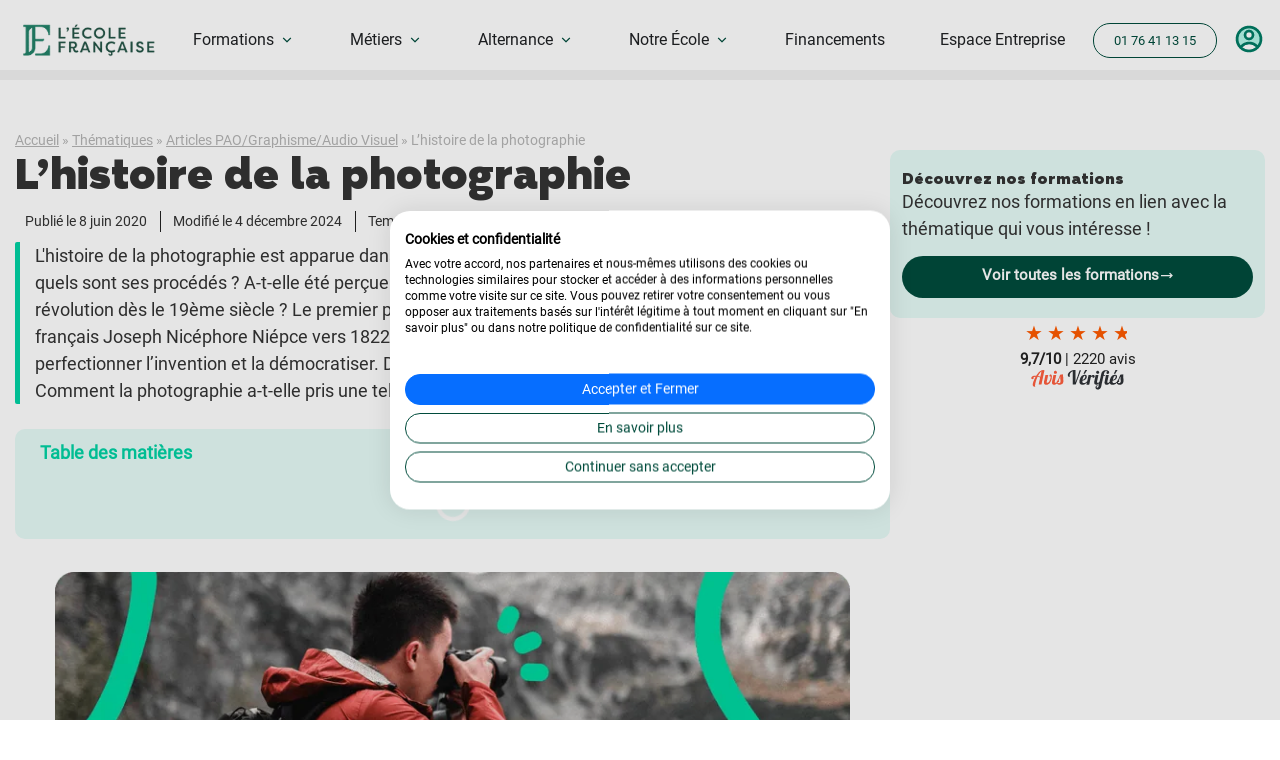

--- FILE ---
content_type: text/html; charset=UTF-8
request_url: https://lecolefrancaise.fr/histoire-de-la-photographie/
body_size: 75515
content:
<!doctype html>
<html lang="fr-FR">
<head><meta charset="UTF-8"><script>if(navigator.userAgent.match(/MSIE|Internet Explorer/i)||navigator.userAgent.match(/Trident\/7\..*?rv:11/i)){var href=document.location.href;if(!href.match(/[?&]nowprocket/)){if(href.indexOf("?")==-1){if(href.indexOf("#")==-1){document.location.href=href+"?nowprocket=1"}else{document.location.href=href.replace("#","?nowprocket=1#")}}else{if(href.indexOf("#")==-1){document.location.href=href+"&nowprocket=1"}else{document.location.href=href.replace("#","&nowprocket=1#")}}}}</script><script>(()=>{class RocketLazyLoadScripts{constructor(){this.v="2.0.3",this.userEvents=["keydown","keyup","mousedown","mouseup","mousemove","mouseover","mouseenter","mouseout","mouseleave","touchmove","touchstart","touchend","touchcancel","wheel","click","dblclick","input","visibilitychange"],this.attributeEvents=["onblur","onclick","oncontextmenu","ondblclick","onfocus","onmousedown","onmouseenter","onmouseleave","onmousemove","onmouseout","onmouseover","onmouseup","onmousewheel","onscroll","onsubmit"]}async t(){this.i(),this.o(),/iP(ad|hone)/.test(navigator.userAgent)&&this.h(),this.u(),this.l(this),this.m(),this.k(this),this.p(this),this._(),await Promise.all([this.R(),this.L()]),this.lastBreath=Date.now(),this.S(this),this.P(),this.D(),this.O(),this.M(),await this.C(this.delayedScripts.normal),await this.C(this.delayedScripts.defer),await this.C(this.delayedScripts.async),this.F("domReady"),await this.T(),await this.j(),await this.I(),this.F("windowLoad"),await this.A(),window.dispatchEvent(new Event("rocket-allScriptsLoaded")),this.everythingLoaded=!0,this.lastTouchEnd&&await new Promise((t=>setTimeout(t,500-Date.now()+this.lastTouchEnd))),this.H(),this.F("all"),this.U(),this.W()}i(){this.CSPIssue=sessionStorage.getItem("rocketCSPIssue"),document.addEventListener("securitypolicyviolation",(t=>{this.CSPIssue||"script-src-elem"!==t.violatedDirective||"data"!==t.blockedURI||(this.CSPIssue=!0,sessionStorage.setItem("rocketCSPIssue",!0))}),{isRocket:!0})}o(){window.addEventListener("pageshow",(t=>{this.persisted=t.persisted,this.realWindowLoadedFired=!0}),{isRocket:!0}),window.addEventListener("pagehide",(()=>{this.onFirstUserAction=null}),{isRocket:!0})}h(){let t;function e(e){t=e}window.addEventListener("touchstart",e,{isRocket:!0}),window.addEventListener("touchend",(function i(o){Math.abs(o.changedTouches[0].pageX-t.changedTouches[0].pageX)<10&&Math.abs(o.changedTouches[0].pageY-t.changedTouches[0].pageY)<10&&o.timeStamp-t.timeStamp<200&&(o.target.dispatchEvent(new PointerEvent("click",{target:o.target,bubbles:!0,cancelable:!0,detail:1})),event.preventDefault(),window.removeEventListener("touchstart",e,{isRocket:!0}),window.removeEventListener("touchend",i,{isRocket:!0}))}),{isRocket:!0})}q(t){this.userActionTriggered||("mousemove"!==t.type||this.firstMousemoveIgnored?"keyup"===t.type||"mouseover"===t.type||"mouseout"===t.type||(this.userActionTriggered=!0,this.onFirstUserAction&&this.onFirstUserAction()):this.firstMousemoveIgnored=!0),"click"===t.type&&t.preventDefault(),this.savedUserEvents.length>0&&(t.stopPropagation(),t.stopImmediatePropagation()),"touchstart"===this.lastEvent&&"touchend"===t.type&&(this.lastTouchEnd=Date.now()),"click"===t.type&&(this.lastTouchEnd=0),this.lastEvent=t.type,this.savedUserEvents.push(t)}u(){this.savedUserEvents=[],this.userEventHandler=this.q.bind(this),this.userEvents.forEach((t=>window.addEventListener(t,this.userEventHandler,{passive:!1,isRocket:!0})))}U(){this.userEvents.forEach((t=>window.removeEventListener(t,this.userEventHandler,{passive:!1,isRocket:!0}))),this.savedUserEvents.forEach((t=>{t.target.dispatchEvent(new window[t.constructor.name](t.type,t))}))}m(){this.eventsMutationObserver=new MutationObserver((t=>{const e="return false";for(const i of t){if("attributes"===i.type){const t=i.target.getAttribute(i.attributeName);t&&t!==e&&(i.target.setAttribute("data-rocket-"+i.attributeName,t),i.target["rocket"+i.attributeName]=new Function("event",t),i.target.setAttribute(i.attributeName,e))}"childList"===i.type&&i.addedNodes.forEach((t=>{if(t.nodeType===Node.ELEMENT_NODE)for(const i of t.attributes)this.attributeEvents.includes(i.name)&&i.value&&""!==i.value&&(t.setAttribute("data-rocket-"+i.name,i.value),t["rocket"+i.name]=new Function("event",i.value),t.setAttribute(i.name,e))}))}})),this.eventsMutationObserver.observe(document,{subtree:!0,childList:!0,attributeFilter:this.attributeEvents})}H(){this.eventsMutationObserver.disconnect(),this.attributeEvents.forEach((t=>{document.querySelectorAll("[data-rocket-"+t+"]").forEach((e=>{e.setAttribute(t,e.getAttribute("data-rocket-"+t)),e.removeAttribute("data-rocket-"+t)}))}))}k(t){Object.defineProperty(HTMLElement.prototype,"onclick",{get(){return this.rocketonclick||null},set(e){this.rocketonclick=e,this.setAttribute(t.everythingLoaded?"onclick":"data-rocket-onclick","this.rocketonclick(event)")}})}S(t){function e(e,i){let o=e[i];e[i]=null,Object.defineProperty(e,i,{get:()=>o,set(s){t.everythingLoaded?o=s:e["rocket"+i]=o=s}})}e(document,"onreadystatechange"),e(window,"onload"),e(window,"onpageshow");try{Object.defineProperty(document,"readyState",{get:()=>t.rocketReadyState,set(e){t.rocketReadyState=e},configurable:!0}),document.readyState="loading"}catch(t){console.log("WPRocket DJE readyState conflict, bypassing")}}l(t){this.originalAddEventListener=EventTarget.prototype.addEventListener,this.originalRemoveEventListener=EventTarget.prototype.removeEventListener,this.savedEventListeners=[],EventTarget.prototype.addEventListener=function(e,i,o){o&&o.isRocket||!t.B(e,this)&&!t.userEvents.includes(e)||t.B(e,this)&&!t.userActionTriggered||e.startsWith("rocket-")||t.everythingLoaded?t.originalAddEventListener.call(this,e,i,o):t.savedEventListeners.push({target:this,remove:!1,type:e,func:i,options:o})},EventTarget.prototype.removeEventListener=function(e,i,o){o&&o.isRocket||!t.B(e,this)&&!t.userEvents.includes(e)||t.B(e,this)&&!t.userActionTriggered||e.startsWith("rocket-")||t.everythingLoaded?t.originalRemoveEventListener.call(this,e,i,o):t.savedEventListeners.push({target:this,remove:!0,type:e,func:i,options:o})}}F(t){"all"===t&&(EventTarget.prototype.addEventListener=this.originalAddEventListener,EventTarget.prototype.removeEventListener=this.originalRemoveEventListener),this.savedEventListeners=this.savedEventListeners.filter((e=>{let i=e.type,o=e.target||window;return"domReady"===t&&"DOMContentLoaded"!==i&&"readystatechange"!==i||("windowLoad"===t&&"load"!==i&&"readystatechange"!==i&&"pageshow"!==i||(this.B(i,o)&&(i="rocket-"+i),e.remove?o.removeEventListener(i,e.func,e.options):o.addEventListener(i,e.func,e.options),!1))}))}p(t){let e;function i(e){return t.everythingLoaded?e:e.split(" ").map((t=>"load"===t||t.startsWith("load.")?"rocket-jquery-load":t)).join(" ")}function o(o){function s(e){const s=o.fn[e];o.fn[e]=o.fn.init.prototype[e]=function(){return this[0]===window&&t.userActionTriggered&&("string"==typeof arguments[0]||arguments[0]instanceof String?arguments[0]=i(arguments[0]):"object"==typeof arguments[0]&&Object.keys(arguments[0]).forEach((t=>{const e=arguments[0][t];delete arguments[0][t],arguments[0][i(t)]=e}))),s.apply(this,arguments),this}}if(o&&o.fn&&!t.allJQueries.includes(o)){const e={DOMContentLoaded:[],"rocket-DOMContentLoaded":[]};for(const t in e)document.addEventListener(t,(()=>{e[t].forEach((t=>t()))}),{isRocket:!0});o.fn.ready=o.fn.init.prototype.ready=function(i){function s(){parseInt(o.fn.jquery)>2?setTimeout((()=>i.bind(document)(o))):i.bind(document)(o)}return t.realDomReadyFired?!t.userActionTriggered||t.fauxDomReadyFired?s():e["rocket-DOMContentLoaded"].push(s):e.DOMContentLoaded.push(s),o([])},s("on"),s("one"),s("off"),t.allJQueries.push(o)}e=o}t.allJQueries=[],o(window.jQuery),Object.defineProperty(window,"jQuery",{get:()=>e,set(t){o(t)}})}P(){const t=new Map;document.write=document.writeln=function(e){const i=document.currentScript,o=document.createRange(),s=i.parentElement;let n=t.get(i);void 0===n&&(n=i.nextSibling,t.set(i,n));const c=document.createDocumentFragment();o.setStart(c,0),c.appendChild(o.createContextualFragment(e)),s.insertBefore(c,n)}}async R(){return new Promise((t=>{this.userActionTriggered?t():this.onFirstUserAction=t}))}async L(){return new Promise((t=>{document.addEventListener("DOMContentLoaded",(()=>{this.realDomReadyFired=!0,t()}),{isRocket:!0})}))}async I(){return this.realWindowLoadedFired?Promise.resolve():new Promise((t=>{window.addEventListener("load",t,{isRocket:!0})}))}M(){this.pendingScripts=[];this.scriptsMutationObserver=new MutationObserver((t=>{for(const e of t)e.addedNodes.forEach((t=>{"SCRIPT"!==t.tagName||t.noModule||t.isWPRocket||this.pendingScripts.push({script:t,promise:new Promise((e=>{const i=()=>{const i=this.pendingScripts.findIndex((e=>e.script===t));i>=0&&this.pendingScripts.splice(i,1),e()};t.addEventListener("load",i,{isRocket:!0}),t.addEventListener("error",i,{isRocket:!0}),setTimeout(i,1e3)}))})}))})),this.scriptsMutationObserver.observe(document,{childList:!0,subtree:!0})}async j(){await this.J(),this.pendingScripts.length?(await this.pendingScripts[0].promise,await this.j()):this.scriptsMutationObserver.disconnect()}D(){this.delayedScripts={normal:[],async:[],defer:[]},document.querySelectorAll("script[type$=rocketlazyloadscript]").forEach((t=>{t.hasAttribute("data-rocket-src")?t.hasAttribute("async")&&!1!==t.async?this.delayedScripts.async.push(t):t.hasAttribute("defer")&&!1!==t.defer||"module"===t.getAttribute("data-rocket-type")?this.delayedScripts.defer.push(t):this.delayedScripts.normal.push(t):this.delayedScripts.normal.push(t)}))}async _(){await this.L();let t=[];document.querySelectorAll("script[type$=rocketlazyloadscript][data-rocket-src]").forEach((e=>{let i=e.getAttribute("data-rocket-src");if(i&&!i.startsWith("data:")){i.startsWith("//")&&(i=location.protocol+i);try{const o=new URL(i).origin;o!==location.origin&&t.push({src:o,crossOrigin:e.crossOrigin||"module"===e.getAttribute("data-rocket-type")})}catch(t){}}})),t=[...new Map(t.map((t=>[JSON.stringify(t),t]))).values()],this.N(t,"preconnect")}async $(t){if(await this.G(),!0!==t.noModule||!("noModule"in HTMLScriptElement.prototype))return new Promise((e=>{let i;function o(){(i||t).setAttribute("data-rocket-status","executed"),e()}try{if(navigator.userAgent.includes("Firefox/")||""===navigator.vendor||this.CSPIssue)i=document.createElement("script"),[...t.attributes].forEach((t=>{let e=t.nodeName;"type"!==e&&("data-rocket-type"===e&&(e="type"),"data-rocket-src"===e&&(e="src"),i.setAttribute(e,t.nodeValue))})),t.text&&(i.text=t.text),t.nonce&&(i.nonce=t.nonce),i.hasAttribute("src")?(i.addEventListener("load",o,{isRocket:!0}),i.addEventListener("error",(()=>{i.setAttribute("data-rocket-status","failed-network"),e()}),{isRocket:!0}),setTimeout((()=>{i.isConnected||e()}),1)):(i.text=t.text,o()),i.isWPRocket=!0,t.parentNode.replaceChild(i,t);else{const i=t.getAttribute("data-rocket-type"),s=t.getAttribute("data-rocket-src");i?(t.type=i,t.removeAttribute("data-rocket-type")):t.removeAttribute("type"),t.addEventListener("load",o,{isRocket:!0}),t.addEventListener("error",(i=>{this.CSPIssue&&i.target.src.startsWith("data:")?(console.log("WPRocket: CSP fallback activated"),t.removeAttribute("src"),this.$(t).then(e)):(t.setAttribute("data-rocket-status","failed-network"),e())}),{isRocket:!0}),s?(t.fetchPriority="high",t.removeAttribute("data-rocket-src"),t.src=s):t.src="data:text/javascript;base64,"+window.btoa(unescape(encodeURIComponent(t.text)))}}catch(i){t.setAttribute("data-rocket-status","failed-transform"),e()}}));t.setAttribute("data-rocket-status","skipped")}async C(t){const e=t.shift();return e?(e.isConnected&&await this.$(e),this.C(t)):Promise.resolve()}O(){this.N([...this.delayedScripts.normal,...this.delayedScripts.defer,...this.delayedScripts.async],"preload")}N(t,e){this.trash=this.trash||[];let i=!0;var o=document.createDocumentFragment();t.forEach((t=>{const s=t.getAttribute&&t.getAttribute("data-rocket-src")||t.src;if(s&&!s.startsWith("data:")){const n=document.createElement("link");n.href=s,n.rel=e,"preconnect"!==e&&(n.as="script",n.fetchPriority=i?"high":"low"),t.getAttribute&&"module"===t.getAttribute("data-rocket-type")&&(n.crossOrigin=!0),t.crossOrigin&&(n.crossOrigin=t.crossOrigin),t.integrity&&(n.integrity=t.integrity),t.nonce&&(n.nonce=t.nonce),o.appendChild(n),this.trash.push(n),i=!1}})),document.head.appendChild(o)}W(){this.trash.forEach((t=>t.remove()))}async T(){try{document.readyState="interactive"}catch(t){}this.fauxDomReadyFired=!0;try{await this.G(),document.dispatchEvent(new Event("rocket-readystatechange")),await this.G(),document.rocketonreadystatechange&&document.rocketonreadystatechange(),await this.G(),document.dispatchEvent(new Event("rocket-DOMContentLoaded")),await this.G(),window.dispatchEvent(new Event("rocket-DOMContentLoaded"))}catch(t){console.error(t)}}async A(){try{document.readyState="complete"}catch(t){}try{await this.G(),document.dispatchEvent(new Event("rocket-readystatechange")),await this.G(),document.rocketonreadystatechange&&document.rocketonreadystatechange(),await this.G(),window.dispatchEvent(new Event("rocket-load")),await this.G(),window.rocketonload&&window.rocketonload(),await this.G(),this.allJQueries.forEach((t=>t(window).trigger("rocket-jquery-load"))),await this.G();const t=new Event("rocket-pageshow");t.persisted=this.persisted,window.dispatchEvent(t),await this.G(),window.rocketonpageshow&&window.rocketonpageshow({persisted:this.persisted})}catch(t){console.error(t)}}async G(){Date.now()-this.lastBreath>45&&(await this.J(),this.lastBreath=Date.now())}async J(){return document.hidden?new Promise((t=>setTimeout(t))):new Promise((t=>requestAnimationFrame(t)))}B(t,e){return e===document&&"readystatechange"===t||(e===document&&"DOMContentLoaded"===t||(e===window&&"DOMContentLoaded"===t||(e===window&&"load"===t||e===window&&"pageshow"===t)))}static run(){(new RocketLazyLoadScripts).t()}}RocketLazyLoadScripts.run()})();</script>
	
	<meta name="viewport" content="width=device-width, initial-scale=1">
	<link rel="profile" href="https://gmpg.org/xfn/11">
	<meta name='robots' content='index, follow, max-image-preview:large, max-snippet:-1, max-video-preview:-1' />

<!-- Google Tag Manager for WordPress by gtm4wp.com -->
<script data-cfasync="false" data-pagespeed-no-defer>
	var gtm4wp_datalayer_name = "dataLayer";
	var dataLayer = dataLayer || [];
</script>
<!-- End Google Tag Manager for WordPress by gtm4wp.com -->
	<!-- This site is optimized with the Yoast SEO plugin v21.1 - https://yoast.com/wordpress/plugins/seo/ -->
	<title>L&#039;histoire de la photographie - Guide complet</title><link rel="preload" data-rocket-preload as="image" href="https://lecolefrancaise.fr/wp-content/uploads/2024/06/Article-Lhistoire-de-la-photographie.png" imagesrcset="https://lecolefrancaise.fr/wp-content/uploads/2024/06/Article-Lhistoire-de-la-photographie.png 830w, https://lecolefrancaise.fr/wp-content/uploads/2024/06/Article-Lhistoire-de-la-photographie-300x90.png 300w, https://lecolefrancaise.fr/wp-content/uploads/2024/06/Article-Lhistoire-de-la-photographie-768x231.png 768w, https://lecolefrancaise.fr/wp-content/uploads/2024/06/Article-Lhistoire-de-la-photographie-600x181.png 600w, https://lecolefrancaise.fr/wp-content/uploads/2024/06/Article-Lhistoire-de-la-photographie-380x114.png 380w, https://lecolefrancaise.fr/wp-content/uploads/2024/06/Article-Lhistoire-de-la-photographie-275x83.png 275w" imagesizes="(max-width: 830px) 100vw, 830px" fetchpriority="high">
	<meta name="description" content="La photographie est apparue vers 1820. Comment est-elle née et qui l&#039;a inventé ? Découvrez tous les secrets de cet art dans notre article." />
	<link rel="canonical" href="https://lecolefrancaise.fr/histoire-de-la-photographie/" />
	<meta property="og:locale" content="fr_FR" />
	<meta property="og:type" content="article" />
	<meta property="og:title" content="L&#039;histoire de la photographie - Guide complet" />
	<meta property="og:description" content="La photographie est apparue vers 1820. Comment est-elle née et qui l&#039;a inventé ? Découvrez tous les secrets de cet art dans notre article." />
	<meta property="og:url" content="https://lecolefrancaise.fr/histoire-de-la-photographie/" />
	<meta property="og:site_name" content="L&#039;École Française" />
	<meta property="article:publisher" content="https://www.facebook.com/lecolefrancaise.fr" />
	<meta property="article:published_time" content="2020-06-08T16:00:59+00:00" />
	<meta property="article:modified_time" content="2024-12-04T16:41:04+00:00" />
	<meta property="og:image" content="https://lecolefrancaise.fr/wp-content/uploads/2020/06/photo-histoire-5.jpeg" />
	<meta property="og:image:width" content="1880" />
	<meta property="og:image:height" content="1118" />
	<meta property="og:image:type" content="image/jpeg" />
	<meta name="author" content="Audrey" />
	<meta name="twitter:card" content="summary_large_image" />
	<meta name="twitter:label1" content="Écrit par" />
	<meta name="twitter:data1" content="Audrey" />
	<meta name="twitter:label2" content="Durée de lecture estimée" />
	<meta name="twitter:data2" content="12 minutes" />
	<script type="application/ld+json" class="yoast-schema-graph">{"@context":"https://schema.org","@graph":[{"@type":"Article","@id":"https://lecolefrancaise.fr/histoire-de-la-photographie/#article","isPartOf":{"@id":"https://lecolefrancaise.fr/histoire-de-la-photographie/"},"author":{"name":"Audrey","@id":"https://lecolefrancaise.fr/#/schema/person/9cdd8a19720c44f5b84ac2e95353ec21"},"headline":"L&rsquo;histoire de la photographie","datePublished":"2020-06-08T16:00:59+00:00","dateModified":"2024-12-04T16:41:04+00:00","mainEntityOfPage":{"@id":"https://lecolefrancaise.fr/histoire-de-la-photographie/"},"wordCount":2569,"publisher":{"@id":"https://lecolefrancaise.fr/#organization"},"image":{"@id":"https://lecolefrancaise.fr/histoire-de-la-photographie/#primaryimage"},"thumbnailUrl":"https://lecolefrancaise.fr/wp-content/uploads/2020/06/photo-histoire-5.jpeg","articleSection":["Articles PAO/Graphisme/Audio Visuel"],"inLanguage":"fr-FR"},{"@type":"WebPage","@id":"https://lecolefrancaise.fr/histoire-de-la-photographie/","url":"https://lecolefrancaise.fr/histoire-de-la-photographie/","name":"L'histoire de la photographie - Guide complet","isPartOf":{"@id":"https://lecolefrancaise.fr/#website"},"primaryImageOfPage":{"@id":"https://lecolefrancaise.fr/histoire-de-la-photographie/#primaryimage"},"image":{"@id":"https://lecolefrancaise.fr/histoire-de-la-photographie/#primaryimage"},"thumbnailUrl":"https://lecolefrancaise.fr/wp-content/uploads/2020/06/photo-histoire-5.jpeg","datePublished":"2020-06-08T16:00:59+00:00","dateModified":"2024-12-04T16:41:04+00:00","description":"La photographie est apparue vers 1820. Comment est-elle née et qui l'a inventé ? Découvrez tous les secrets de cet art dans notre article.","breadcrumb":{"@id":"https://lecolefrancaise.fr/histoire-de-la-photographie/#breadcrumb"},"inLanguage":"fr-FR","potentialAction":[{"@type":"ReadAction","target":["https://lecolefrancaise.fr/histoire-de-la-photographie/"]}]},{"@type":"ImageObject","inLanguage":"fr-FR","@id":"https://lecolefrancaise.fr/histoire-de-la-photographie/#primaryimage","url":"https://lecolefrancaise.fr/wp-content/uploads/2020/06/photo-histoire-5.jpeg","contentUrl":"https://lecolefrancaise.fr/wp-content/uploads/2020/06/photo-histoire-5.jpeg","width":1880,"height":1118,"caption":"photo histoire"},{"@type":"BreadcrumbList","@id":"https://lecolefrancaise.fr/histoire-de-la-photographie/#breadcrumb","itemListElement":[{"@type":"ListItem","position":1,"name":"Accueil","item":"https://lecolefrancaise.fr"},{"@type":"ListItem","position":2,"name":"Thématiques","item":"https://lecolefrancaise.fr/thematiques/"},{"@type":"ListItem","position":3,"name":"Articles PAO/Graphisme/Audio Visuel","item":"https://lecolefrancaise.fr/thematiques/pao-graphisme-audio-visuel/articles-pao-graphisme-audio-visuel/"},{"@type":"ListItem","position":4,"name":"L&#8217;histoire de la photographie"}]},{"@type":"WebSite","@id":"https://lecolefrancaise.fr/#website","url":"https://lecolefrancaise.fr/","name":"L&#039;École Française","description":"Formations finançables par votre CPF","publisher":{"@id":"https://lecolefrancaise.fr/#organization"},"potentialAction":[{"@type":"SearchAction","target":{"@type":"EntryPoint","urlTemplate":"https://lecolefrancaise.fr/?s={search_term_string}"},"query-input":"required name=search_term_string"}],"inLanguage":"fr-FR"},{"@type":"Organization","@id":"https://lecolefrancaise.fr/#organization","name":"L'École Française","url":"https://lecolefrancaise.fr/","logo":{"@type":"ImageObject","inLanguage":"fr-FR","@id":"https://lecolefrancaise.fr/#/schema/logo/image/","url":"https://lecolefrancaise.fr/wp-content/uploads/2021/09/LOGO-E.png","contentUrl":"https://lecolefrancaise.fr/wp-content/uploads/2021/09/LOGO-E.png","width":512,"height":512,"caption":"L'École Française"},"image":{"@id":"https://lecolefrancaise.fr/#/schema/logo/image/"},"sameAs":["https://www.facebook.com/lecolefrancaise.fr","https://www.instagram.com/lecolefrancaise.fr/","https://www.linkedin.com/school/ecole-francaise/","https://www.tiktok.com/@lecolefrancaise.fr","https://www.youtube.com/@lecolefrancaise"]},{"@type":"Person","@id":"https://lecolefrancaise.fr/#/schema/person/9cdd8a19720c44f5b84ac2e95353ec21","name":"Audrey","description":"Audrey explore les dynamiques de la formation professionnelle pour accompagner ceux qui souhaitent enrichir leurs compétences. Ses articles visent à démystifier les processus d’apprentissage et à offrir des stratégies concrètes pour une croissance personnelle et professionnelle. Suivez L’École Française sur LinkedIn pour ne pas manquer nos dernières publications."}]}</script>
	<!-- / Yoast SEO plugin. -->


<link rel='dns-prefetch' href='//consent.cookiefirst.com' />

<link rel="alternate" type="application/rss+xml" title="L&#039;École Française &raquo; Flux" href="https://lecolefrancaise.fr/feed/" />
<link rel="alternate" type="application/rss+xml" title="L&#039;École Française &raquo; Flux des commentaires" href="https://lecolefrancaise.fr/comments/feed/" />
<style>
img.wp-smiley,
img.emoji {
	display: inline !important;
	border: none !important;
	box-shadow: none !important;
	height: 1em !important;
	width: 1em !important;
	margin: 0 0.07em !important;
	vertical-align: -0.1em !important;
	background: none !important;
	padding: 0 !important;
}
</style>
	<link rel='stylesheet' id='classic-theme-styles-css' href='https://lecolefrancaise.fr/wp-includes/css/classic-themes.min.css?ver=1' media='all' />
<style id='global-styles-inline-css'>
body{--wp--preset--color--black: #000000;--wp--preset--color--cyan-bluish-gray: #abb8c3;--wp--preset--color--white: #ffffff;--wp--preset--color--pale-pink: #f78da7;--wp--preset--color--vivid-red: #cf2e2e;--wp--preset--color--luminous-vivid-orange: #ff6900;--wp--preset--color--luminous-vivid-amber: #fcb900;--wp--preset--color--light-green-cyan: #7bdcb5;--wp--preset--color--vivid-green-cyan: #00d084;--wp--preset--color--pale-cyan-blue: #8ed1fc;--wp--preset--color--vivid-cyan-blue: #0693e3;--wp--preset--color--vivid-purple: #9b51e0;--wp--preset--gradient--vivid-cyan-blue-to-vivid-purple: linear-gradient(135deg,rgba(6,147,227,1) 0%,rgb(155,81,224) 100%);--wp--preset--gradient--light-green-cyan-to-vivid-green-cyan: linear-gradient(135deg,rgb(122,220,180) 0%,rgb(0,208,130) 100%);--wp--preset--gradient--luminous-vivid-amber-to-luminous-vivid-orange: linear-gradient(135deg,rgba(252,185,0,1) 0%,rgba(255,105,0,1) 100%);--wp--preset--gradient--luminous-vivid-orange-to-vivid-red: linear-gradient(135deg,rgba(255,105,0,1) 0%,rgb(207,46,46) 100%);--wp--preset--gradient--very-light-gray-to-cyan-bluish-gray: linear-gradient(135deg,rgb(238,238,238) 0%,rgb(169,184,195) 100%);--wp--preset--gradient--cool-to-warm-spectrum: linear-gradient(135deg,rgb(74,234,220) 0%,rgb(151,120,209) 20%,rgb(207,42,186) 40%,rgb(238,44,130) 60%,rgb(251,105,98) 80%,rgb(254,248,76) 100%);--wp--preset--gradient--blush-light-purple: linear-gradient(135deg,rgb(255,206,236) 0%,rgb(152,150,240) 100%);--wp--preset--gradient--blush-bordeaux: linear-gradient(135deg,rgb(254,205,165) 0%,rgb(254,45,45) 50%,rgb(107,0,62) 100%);--wp--preset--gradient--luminous-dusk: linear-gradient(135deg,rgb(255,203,112) 0%,rgb(199,81,192) 50%,rgb(65,88,208) 100%);--wp--preset--gradient--pale-ocean: linear-gradient(135deg,rgb(255,245,203) 0%,rgb(182,227,212) 50%,rgb(51,167,181) 100%);--wp--preset--gradient--electric-grass: linear-gradient(135deg,rgb(202,248,128) 0%,rgb(113,206,126) 100%);--wp--preset--gradient--midnight: linear-gradient(135deg,rgb(2,3,129) 0%,rgb(40,116,252) 100%);--wp--preset--duotone--dark-grayscale: url('#wp-duotone-dark-grayscale');--wp--preset--duotone--grayscale: url('#wp-duotone-grayscale');--wp--preset--duotone--purple-yellow: url('#wp-duotone-purple-yellow');--wp--preset--duotone--blue-red: url('#wp-duotone-blue-red');--wp--preset--duotone--midnight: url('#wp-duotone-midnight');--wp--preset--duotone--magenta-yellow: url('#wp-duotone-magenta-yellow');--wp--preset--duotone--purple-green: url('#wp-duotone-purple-green');--wp--preset--duotone--blue-orange: url('#wp-duotone-blue-orange');--wp--preset--font-size--small: 13px;--wp--preset--font-size--medium: 20px;--wp--preset--font-size--large: 36px;--wp--preset--font-size--x-large: 42px;--wp--preset--spacing--20: 0.44rem;--wp--preset--spacing--30: 0.67rem;--wp--preset--spacing--40: 1rem;--wp--preset--spacing--50: 1.5rem;--wp--preset--spacing--60: 2.25rem;--wp--preset--spacing--70: 3.38rem;--wp--preset--spacing--80: 5.06rem;}:where(.is-layout-flex){gap: 0.5em;}body .is-layout-flow > .alignleft{float: left;margin-inline-start: 0;margin-inline-end: 2em;}body .is-layout-flow > .alignright{float: right;margin-inline-start: 2em;margin-inline-end: 0;}body .is-layout-flow > .aligncenter{margin-left: auto !important;margin-right: auto !important;}body .is-layout-constrained > .alignleft{float: left;margin-inline-start: 0;margin-inline-end: 2em;}body .is-layout-constrained > .alignright{float: right;margin-inline-start: 2em;margin-inline-end: 0;}body .is-layout-constrained > .aligncenter{margin-left: auto !important;margin-right: auto !important;}body .is-layout-constrained > :where(:not(.alignleft):not(.alignright):not(.alignfull)){max-width: var(--wp--style--global--content-size);margin-left: auto !important;margin-right: auto !important;}body .is-layout-constrained > .alignwide{max-width: var(--wp--style--global--wide-size);}body .is-layout-flex{display: flex;}body .is-layout-flex{flex-wrap: wrap;align-items: center;}body .is-layout-flex > *{margin: 0;}:where(.wp-block-columns.is-layout-flex){gap: 2em;}.has-black-color{color: var(--wp--preset--color--black) !important;}.has-cyan-bluish-gray-color{color: var(--wp--preset--color--cyan-bluish-gray) !important;}.has-white-color{color: var(--wp--preset--color--white) !important;}.has-pale-pink-color{color: var(--wp--preset--color--pale-pink) !important;}.has-vivid-red-color{color: var(--wp--preset--color--vivid-red) !important;}.has-luminous-vivid-orange-color{color: var(--wp--preset--color--luminous-vivid-orange) !important;}.has-luminous-vivid-amber-color{color: var(--wp--preset--color--luminous-vivid-amber) !important;}.has-light-green-cyan-color{color: var(--wp--preset--color--light-green-cyan) !important;}.has-vivid-green-cyan-color{color: var(--wp--preset--color--vivid-green-cyan) !important;}.has-pale-cyan-blue-color{color: var(--wp--preset--color--pale-cyan-blue) !important;}.has-vivid-cyan-blue-color{color: var(--wp--preset--color--vivid-cyan-blue) !important;}.has-vivid-purple-color{color: var(--wp--preset--color--vivid-purple) !important;}.has-black-background-color{background-color: var(--wp--preset--color--black) !important;}.has-cyan-bluish-gray-background-color{background-color: var(--wp--preset--color--cyan-bluish-gray) !important;}.has-white-background-color{background-color: var(--wp--preset--color--white) !important;}.has-pale-pink-background-color{background-color: var(--wp--preset--color--pale-pink) !important;}.has-vivid-red-background-color{background-color: var(--wp--preset--color--vivid-red) !important;}.has-luminous-vivid-orange-background-color{background-color: var(--wp--preset--color--luminous-vivid-orange) !important;}.has-luminous-vivid-amber-background-color{background-color: var(--wp--preset--color--luminous-vivid-amber) !important;}.has-light-green-cyan-background-color{background-color: var(--wp--preset--color--light-green-cyan) !important;}.has-vivid-green-cyan-background-color{background-color: var(--wp--preset--color--vivid-green-cyan) !important;}.has-pale-cyan-blue-background-color{background-color: var(--wp--preset--color--pale-cyan-blue) !important;}.has-vivid-cyan-blue-background-color{background-color: var(--wp--preset--color--vivid-cyan-blue) !important;}.has-vivid-purple-background-color{background-color: var(--wp--preset--color--vivid-purple) !important;}.has-black-border-color{border-color: var(--wp--preset--color--black) !important;}.has-cyan-bluish-gray-border-color{border-color: var(--wp--preset--color--cyan-bluish-gray) !important;}.has-white-border-color{border-color: var(--wp--preset--color--white) !important;}.has-pale-pink-border-color{border-color: var(--wp--preset--color--pale-pink) !important;}.has-vivid-red-border-color{border-color: var(--wp--preset--color--vivid-red) !important;}.has-luminous-vivid-orange-border-color{border-color: var(--wp--preset--color--luminous-vivid-orange) !important;}.has-luminous-vivid-amber-border-color{border-color: var(--wp--preset--color--luminous-vivid-amber) !important;}.has-light-green-cyan-border-color{border-color: var(--wp--preset--color--light-green-cyan) !important;}.has-vivid-green-cyan-border-color{border-color: var(--wp--preset--color--vivid-green-cyan) !important;}.has-pale-cyan-blue-border-color{border-color: var(--wp--preset--color--pale-cyan-blue) !important;}.has-vivid-cyan-blue-border-color{border-color: var(--wp--preset--color--vivid-cyan-blue) !important;}.has-vivid-purple-border-color{border-color: var(--wp--preset--color--vivid-purple) !important;}.has-vivid-cyan-blue-to-vivid-purple-gradient-background{background: var(--wp--preset--gradient--vivid-cyan-blue-to-vivid-purple) !important;}.has-light-green-cyan-to-vivid-green-cyan-gradient-background{background: var(--wp--preset--gradient--light-green-cyan-to-vivid-green-cyan) !important;}.has-luminous-vivid-amber-to-luminous-vivid-orange-gradient-background{background: var(--wp--preset--gradient--luminous-vivid-amber-to-luminous-vivid-orange) !important;}.has-luminous-vivid-orange-to-vivid-red-gradient-background{background: var(--wp--preset--gradient--luminous-vivid-orange-to-vivid-red) !important;}.has-very-light-gray-to-cyan-bluish-gray-gradient-background{background: var(--wp--preset--gradient--very-light-gray-to-cyan-bluish-gray) !important;}.has-cool-to-warm-spectrum-gradient-background{background: var(--wp--preset--gradient--cool-to-warm-spectrum) !important;}.has-blush-light-purple-gradient-background{background: var(--wp--preset--gradient--blush-light-purple) !important;}.has-blush-bordeaux-gradient-background{background: var(--wp--preset--gradient--blush-bordeaux) !important;}.has-luminous-dusk-gradient-background{background: var(--wp--preset--gradient--luminous-dusk) !important;}.has-pale-ocean-gradient-background{background: var(--wp--preset--gradient--pale-ocean) !important;}.has-electric-grass-gradient-background{background: var(--wp--preset--gradient--electric-grass) !important;}.has-midnight-gradient-background{background: var(--wp--preset--gradient--midnight) !important;}.has-small-font-size{font-size: var(--wp--preset--font-size--small) !important;}.has-medium-font-size{font-size: var(--wp--preset--font-size--medium) !important;}.has-large-font-size{font-size: var(--wp--preset--font-size--large) !important;}.has-x-large-font-size{font-size: var(--wp--preset--font-size--x-large) !important;}
.wp-block-navigation a:where(:not(.wp-element-button)){color: inherit;}
:where(.wp-block-columns.is-layout-flex){gap: 2em;}
.wp-block-pullquote{font-size: 1.5em;line-height: 1.6;}
</style>
<link rel='stylesheet' id='hello-elementor-css' href='https://lecolefrancaise.fr/wp-content/themes/hello-elementor/style.min.css?ver=3.0.1' media='all' />
<link rel='stylesheet' id='hello-elementor-theme-style-css' href='https://lecolefrancaise.fr/wp-content/themes/hello-elementor/theme.min.css?ver=3.0.1' media='all' />
<link rel='stylesheet' id='elementor-frontend-css' href='https://lecolefrancaise.fr/wp-content/plugins/elementor/assets/css/frontend-lite.min.css?ver=3.22.1' media='all' />
<link data-minify="1" rel='stylesheet' id='swiper-css' href='https://lecolefrancaise.fr/wp-content/cache/min/1/wp-content/plugins/elementor/assets/lib/swiper/v8/css/swiper.min.css?ver=1768398599' media='all' />
<link rel='stylesheet' id='elementor-post-7094-css' href='https://lecolefrancaise.fr/wp-content/uploads/elementor/css/post-7094.css?ver=1768398598' media='all' />
<link rel='stylesheet' id='elementor-pro-css' href='https://lecolefrancaise.fr/wp-content/plugins/elementor-pro/assets/css/frontend-lite.min.css?ver=3.22.0' media='all' />
<link rel='stylesheet' id='elementor-post-108515-css' href='https://lecolefrancaise.fr/wp-content/uploads/elementor/css/post-108515.css?ver=1768398598' media='all' />
<link rel='stylesheet' id='elementor-post-77223-css' href='https://lecolefrancaise.fr/wp-content/uploads/elementor/css/post-77223.css?ver=1768398599' media='all' />
<link rel='stylesheet' id='elementor-post-101812-css' href='https://lecolefrancaise.fr/wp-content/uploads/elementor/css/post-101812.css?ver=1768398600' media='all' />
<link data-minify="1" rel='stylesheet' id='hello-elementor-child-style-css' href='https://lecolefrancaise.fr/wp-content/cache/min/1/wp-content/themes/hello-theme-child-master/style.css?ver=1768398599' media='all' />
<style id='rocket-lazyload-inline-css'>
.rll-youtube-player{position:relative;padding-bottom:56.23%;height:0;overflow:hidden;max-width:100%;}.rll-youtube-player:focus-within{outline: 2px solid currentColor;outline-offset: 5px;}.rll-youtube-player iframe{position:absolute;top:0;left:0;width:100%;height:100%;z-index:100;background:0 0}.rll-youtube-player img{bottom:0;display:block;left:0;margin:auto;max-width:100%;width:100%;position:absolute;right:0;top:0;border:none;height:auto;-webkit-transition:.4s all;-moz-transition:.4s all;transition:.4s all}.rll-youtube-player img:hover{-webkit-filter:brightness(75%)}.rll-youtube-player .play{height:100%;width:100%;left:0;top:0;position:absolute;background:var(--wpr-bg-8edb0b3b-f062-458f-b235-2a93cff835ca) no-repeat center;background-color: transparent !important;cursor:pointer;border:none;}
</style>
<script src='https://lecolefrancaise.fr/wp-includes/js/jquery/jquery.min.js?ver=3.6.1' id='jquery-core-js'></script>
<script src='https://lecolefrancaise.fr/wp-includes/js/jquery/jquery-migrate.min.js?ver=3.3.2' id='jquery-migrate-js' data-rocket-defer defer></script>
<script type="rocketlazyloadscript" data-minify="1" data-rocket-src='https://lecolefrancaise.fr/wp-content/cache/min/1/wp-content/plugins/wp-ultimate-csv-importer-pro/assets/js/admin-v7.3.js?ver=1768398002' id='com.smackcoders.smackcsvscript_csv_importer-js' data-rocket-defer defer></script>
<link rel="https://api.w.org/" href="https://lecolefrancaise.fr/wp-json/" /><link rel="alternate" type="application/json" href="https://lecolefrancaise.fr/wp-json/wp/v2/posts/11264" /><link rel="EditURI" type="application/rsd+xml" title="RSD" href="https://lecolefrancaise.fr/xmlrpc.php?rsd" />
<link rel="wlwmanifest" type="application/wlwmanifest+xml" href="https://lecolefrancaise.fr/wp-includes/wlwmanifest.xml" />

<link rel='shortlink' href='https://lecolefrancaise.fr/?p=11264' />
<link rel="alternate" type="application/json+oembed" href="https://lecolefrancaise.fr/wp-json/oembed/1.0/embed?url=https%3A%2F%2Flecolefrancaise.fr%2Fhistoire-de-la-photographie%2F" />
<link rel="alternate" type="text/xml+oembed" href="https://lecolefrancaise.fr/wp-json/oembed/1.0/embed?url=https%3A%2F%2Flecolefrancaise.fr%2Fhistoire-de-la-photographie%2F&#038;format=xml" />
<!-- site-navigation-element Schema optimized by Schema Pro --><script type="application/ld+json">{"@context":"https:\/\/schema.org","@graph":[{"@context":"https:\/\/schema.org","@type":"SiteNavigationElement","id":"site-navigation","name":"Formations","url":"#"},{"@context":"https:\/\/schema.org","@type":"SiteNavigationElement","id":"site-navigation","name":"Formation Soins esth\u00e9tiques","url":"\/formation-soins-esthetiques\/"},{"@context":"https:\/\/schema.org","@type":"SiteNavigationElement","id":"site-navigation","name":"Formation Proth\u00e9sie Ongulaire","url":"\/formation-prothesiste-ongulaire\/"},{"@context":"https:\/\/schema.org","@type":"SiteNavigationElement","id":"site-navigation","name":"Formation D\u00e9coration d'Interieur","url":"\/formation-decorateur-interieur\/"},{"@context":"https:\/\/schema.org","@type":"SiteNavigationElement","id":"site-navigation","name":"Formation Nutrition Di\u00e9t\u00e9tique","url":"\/formation-nutrition-dietetique\/"},{"@context":"https:\/\/schema.org","@type":"SiteNavigationElement","id":"site-navigation","name":"Formation Langue des Signes","url":"\/formation-langue-des-signes\/"},{"@context":"https:\/\/schema.org","@type":"SiteNavigationElement","id":"site-navigation","name":"Formation Secr\u00e9taire m\u00e9dicale","url":"\/formation-secretaire-medicale\/"},{"@context":"https:\/\/schema.org","@type":"SiteNavigationElement","id":"site-navigation","name":"Formation Secr\u00e9taire m\u00e9dicale : suivi du patient","url":"\/formation-secretaire-medicale-suivi-du-patient\/"},{"@context":"https:\/\/schema.org","@type":"SiteNavigationElement","id":"site-navigation","name":"Formation Secr\u00e9taire m\u00e9dicale : accueil & communication","url":"\/formation-secretaire-medicale-accueil-et-communication\/"},{"@context":"https:\/\/schema.org","@type":"SiteNavigationElement","id":"site-navigation","name":"Formation Maquillage & Soins","url":"\/formation-maquillage\/"},{"@context":"https:\/\/schema.org","@type":"SiteNavigationElement","id":"site-navigation","name":"Formation Manager commercial","url":"\/formation-manager-commercial\/"},{"@context":"https:\/\/schema.org","@type":"SiteNavigationElement","id":"site-navigation","name":"Formation Marketing digital","url":"\/formation-marketing-digital\/"},{"@context":"https:\/\/schema.org","@type":"SiteNavigationElement","id":"site-navigation","name":"Formation Marketing op\u00e9rationnel","url":"\/formation-marketing-operationnel\/"},{"@context":"https:\/\/schema.org","@type":"SiteNavigationElement","id":"site-navigation","name":"Formation Strat\u00e9gie Marketing & Communication","url":"\/formation-strategie-marketing-communication\/"},{"@context":"https:\/\/schema.org","@type":"SiteNavigationElement","id":"site-navigation","name":"Formation Chef de projet \u00e9v\u00e9nementiel","url":"\/formation-chef-de-projet-evenementiel\/"},{"@context":"https:\/\/schema.org","@type":"SiteNavigationElement","id":"site-navigation","name":"Formation Mandataire Immobilier","url":"\/formation-mandataire-immobilier\/"},{"@context":"https:\/\/schema.org","@type":"SiteNavigationElement","id":"site-navigation","name":"Formation Mode","url":"\/formation-mode\/"},{"@context":"https:\/\/schema.org","@type":"SiteNavigationElement","id":"site-navigation","name":"Formation Apprendre \u00e0 coder avec Python","url":"\/formation-python-devenir-developpeur\/"},{"@context":"https:\/\/schema.org","@type":"SiteNavigationElement","id":"site-navigation","name":"Formation Cr\u00e9ation d'Entreprise","url":"\/formation-creation-entreprise\/"},{"@context":"https:\/\/schema.org","@type":"SiteNavigationElement","id":"site-navigation","name":"Formation Cr\u00e9ation Site Internet","url":"\/formation-creer-site-internet\/"},{"@context":"https:\/\/schema.org","@type":"SiteNavigationElement","id":"site-navigation","name":"Formation R\u00e9seaux sociaux & webmarketing","url":"https:\/\/lecolefrancaise.fr\/formation-communication-reseaux-sociaux\/"},{"@context":"https:\/\/schema.org","@type":"SiteNavigationElement","id":"site-navigation","name":"Formation Anglais","url":"\/formation-anglais\/"},{"@context":"https:\/\/schema.org","@type":"SiteNavigationElement","id":"site-navigation","name":"Formation Espagnol","url":"\/formation-espagnol\/"},{"@context":"https:\/\/schema.org","@type":"SiteNavigationElement","id":"site-navigation","name":"Formation Gestion de patrimoine","url":"\/formation-analyse-et-diagnostic-de-patrimoine\/"},{"@context":"https:\/\/schema.org","@type":"SiteNavigationElement","id":"site-navigation","name":"Formation Comptabilit\u00e9 g\u00e9n\u00e9rale","url":"\/formation-les-fondamentaux-de-la-comptabilite-generale\/"},{"@context":"https:\/\/schema.org","@type":"SiteNavigationElement","id":"site-navigation","name":"Formation Comptabilit\u00e9 de Gestion","url":"https:\/\/lecolefrancaise.fr\/formation-comptabilite-de-gestion\/"},{"@context":"https:\/\/schema.org","@type":"SiteNavigationElement","id":"site-navigation","name":"Formation Comptabilit\u00e9 fiscale et financi\u00e8re","url":"\/formation-comptabilite-fiscale-financiere\/"},{"@context":"https:\/\/schema.org","@type":"SiteNavigationElement","id":"site-navigation","name":"Formation Fleuriste","url":"\/formation-fleuriste\/"},{"@context":"https:\/\/schema.org","@type":"SiteNavigationElement","id":"site-navigation","name":"Formation Excel","url":"\/formation-excel\/"},{"@context":"https:\/\/schema.org","@type":"SiteNavigationElement","id":"site-navigation","name":"Formation Vente","url":"\/formation-vente\/"},{"@context":"https:\/\/schema.org","@type":"SiteNavigationElement","id":"site-navigation","name":"Formation Filmer et monter des vid\u00e9os","url":"\/formation-filmer-monter-des-videos\/"},{"@context":"https:\/\/schema.org","@type":"SiteNavigationElement","id":"site-navigation","name":"Formation Photoshop","url":"\/formation-photoshop-cpf\/"},{"@context":"https:\/\/schema.org","@type":"SiteNavigationElement","id":"site-navigation","name":"Formation Illustrator","url":"https:\/\/lecolefrancaise.fr\/formation-illustrator\/"},{"@context":"https:\/\/schema.org","@type":"SiteNavigationElement","id":"site-navigation","name":"Formation Indesign","url":"\/formation-indesign\/"},{"@context":"https:\/\/schema.org","@type":"SiteNavigationElement","id":"site-navigation","name":"Formation G\u00e9rer un institut de beaut\u00e9","url":"\/formation-gerer-institut-beaute\/"},{"@context":"https:\/\/schema.org","@type":"SiteNavigationElement","id":"site-navigation","name":"Formation Gestionnaire de Paie","url":"\/formation-gestionnaire-de-paie\/"},{"@context":"https:\/\/schema.org","@type":"SiteNavigationElement","id":"site-navigation","name":"Formation Responsable logistique","url":"\/formation-responsable-logistique\/"},{"@context":"https:\/\/schema.org","@type":"SiteNavigationElement","id":"site-navigation","name":"Formation Responsable de magasin","url":"\/formation-responsable-de-magasin\/"},{"@context":"https:\/\/schema.org","@type":"SiteNavigationElement","id":"site-navigation","name":"Formation Management d'\u00e9quipe","url":"\/formation-management\/"},{"@context":"https:\/\/schema.org","@type":"SiteNavigationElement","id":"site-navigation","name":"Formation Ressources humaines","url":"\/formation-politique-rh\/"},{"@context":"https:\/\/schema.org","@type":"SiteNavigationElement","id":"site-navigation","name":"Formation Revit Autodesk","url":"\/formation-revit-bim\/"},{"@context":"https:\/\/schema.org","@type":"SiteNavigationElement","id":"site-navigation","name":"Dipl\u00f4mes","url":"#"},{"@context":"https:\/\/schema.org","@type":"SiteNavigationElement","id":"site-navigation","name":"Bachelor Marketing et Communication","url":"https:\/\/lecolefrancaise.fr\/formation-bachelor-marketing-communication\/"},{"@context":"https:\/\/schema.org","@type":"SiteNavigationElement","id":"site-navigation","name":"Comptable d'Entreprise","url":"https:\/\/lecolefrancaise.fr\/formation-comptable-entreprise\/"},{"@context":"https:\/\/schema.org","@type":"SiteNavigationElement","id":"site-navigation","name":"Secr\u00e9taire m\u00e9dicale","url":"\/formation-secretaire-medicale\/"},{"@context":"https:\/\/schema.org","@type":"SiteNavigationElement","id":"site-navigation","name":"Bachelor Responsable paie et administration des RH","url":"\/formation-bachelor-responsable-paie-et-ressources-humaines\/"},{"@context":"https:\/\/schema.org","@type":"SiteNavigationElement","id":"site-navigation","name":"CAP Esth\u00e9tique","url":"\/formation-cap-esthetique\/"},{"@context":"https:\/\/schema.org","@type":"SiteNavigationElement","id":"site-navigation","name":"CAP ATMFC | Aide \u00e0 la personne","url":"\/formation-cap-aide-a-la-personne\/"},{"@context":"https:\/\/schema.org","@type":"SiteNavigationElement","id":"site-navigation","name":"CAP Petite Enfance","url":"\/formation-cap-petite-enfance-travailler-avec-les-enfants\/"},{"@context":"https:\/\/schema.org","@type":"SiteNavigationElement","id":"site-navigation","name":"Langues","url":"https:\/\/lecolefrancaise.fr\/thematiques\/langues\/"},{"@context":"https:\/\/schema.org","@type":"SiteNavigationElement","id":"site-navigation","name":"D\u00e9coration, design","url":"https:\/\/lecolefrancaise.fr\/thematiques\/decoration-et-design\/"},{"@context":"https:\/\/schema.org","@type":"SiteNavigationElement","id":"site-navigation","name":"Nutrition","url":"https:\/\/lecolefrancaise.fr\/thematiques\/nutrition\/"},{"@context":"https:\/\/schema.org","@type":"SiteNavigationElement","id":"site-navigation","name":"Esth\u00e9tique, Beaut\u00e9","url":"https:\/\/lecolefrancaise.fr\/thematiques\/esthetique-beaute\/"},{"@context":"https:\/\/schema.org","@type":"SiteNavigationElement","id":"site-navigation","name":"Secr\u00e9tariat","url":"https:\/\/lecolefrancaise.fr\/thematiques\/secretariat\/"},{"@context":"https:\/\/schema.org","@type":"SiteNavigationElement","id":"site-navigation","name":"Ressources Humaines et Paie","url":"https:\/\/lecolefrancaise.fr\/thematiques\/ressources-humaines-et-paie\/"},{"@context":"https:\/\/schema.org","@type":"SiteNavigationElement","id":"site-navigation","name":"Petite enfance","url":"https:\/\/lecolefrancaise.fr\/thematiques\/petite-enfance\/"},{"@context":"https:\/\/schema.org","@type":"SiteNavigationElement","id":"site-navigation","name":"Marketing et Communication","url":"https:\/\/lecolefrancaise.fr\/thematiques\/marketing-communication\/"},{"@context":"https:\/\/schema.org","@type":"SiteNavigationElement","id":"site-navigation","name":"Digital","url":"https:\/\/lecolefrancaise.fr\/thematiques\/digital\/"},{"@context":"https:\/\/schema.org","@type":"SiteNavigationElement","id":"site-navigation","name":"Graphisme, Audiovisuel, PAO","url":"https:\/\/lecolefrancaise.fr\/thematiques\/pao-graphisme-audiovisuel\/"},{"@context":"https:\/\/schema.org","@type":"SiteNavigationElement","id":"site-navigation","name":"Logiciels","url":"https:\/\/lecolefrancaise.fr\/thematiques\/logiciels\/"},{"@context":"https:\/\/schema.org","@type":"SiteNavigationElement","id":"site-navigation","name":"Comptabilit\u00e9, Gestion","url":"https:\/\/lecolefrancaise.fr\/thematiques\/comptabilite-gestion\/"},{"@context":"https:\/\/schema.org","@type":"SiteNavigationElement","id":"site-navigation","name":"Management","url":"https:\/\/lecolefrancaise.fr\/thematiques\/management\/"},{"@context":"https:\/\/schema.org","@type":"SiteNavigationElement","id":"site-navigation","name":"Commerce, vente","url":"https:\/\/lecolefrancaise.fr\/thematiques\/commerce-vente\/"},{"@context":"https:\/\/schema.org","@type":"SiteNavigationElement","id":"site-navigation","name":"Entrepreneuriat","url":"https:\/\/lecolefrancaise.fr\/thematiques\/entrepreneuriat\/"},{"@context":"https:\/\/schema.org","@type":"SiteNavigationElement","id":"site-navigation","name":"Immobilier","url":"https:\/\/lecolefrancaise.fr\/thematiques\/immobilier\/"},{"@context":"https:\/\/schema.org","@type":"SiteNavigationElement","id":"site-navigation","name":"Logistique","url":"https:\/\/lecolefrancaise.fr\/thematiques\/logistique\/"},{"@context":"https:\/\/schema.org","@type":"SiteNavigationElement","id":"site-navigation","name":"Mode","url":"https:\/\/lecolefrancaise.fr\/thematiques\/mode\/"},{"@context":"https:\/\/schema.org","@type":"SiteNavigationElement","id":"site-navigation","name":"M\u00e9tiers animaliers","url":"https:\/\/lecolefrancaise.fr\/thematiques\/metiers-animaliers\/"},{"@context":"https:\/\/schema.org","@type":"SiteNavigationElement","id":"site-navigation","name":"RSE","url":"https:\/\/lecolefrancaise.fr\/thematiques\/rse\/"},{"@context":"https:\/\/schema.org","@type":"SiteNavigationElement","id":"site-navigation","name":"Nos \u00e9coles partenaires","url":"\/ecoles-partenaires\/"},{"@context":"https:\/\/schema.org","@type":"SiteNavigationElement","id":"site-navigation","name":"L'\u00c9cole Fran\u00e7aise dans la presse","url":"https:\/\/lecolefrancaise.fr\/presse\/"},{"@context":"https:\/\/schema.org","@type":"SiteNavigationElement","id":"site-navigation","name":"Contact","url":"https:\/\/lecolefrancaise.fr\/contact\/"},{"@context":"https:\/\/schema.org","@type":"SiteNavigationElement","id":"site-navigation","name":"Entreprises","url":"\/formations-pour-entreprises\/"},{"@context":"https:\/\/schema.org","@type":"SiteNavigationElement","id":"site-navigation","name":"Alternance","url":"\/alternance-entreprise\/"},{"@context":"https:\/\/schema.org","@type":"SiteNavigationElement","id":"site-navigation","name":"Connexion","url":"https:\/\/cours.lecolefrancaise.fr\/"}]}</script><!-- / site-navigation-element Schema optimized by Schema Pro -->
<!-- Google Tag Manager for WordPress by gtm4wp.com -->
<!-- GTM Container placement set to automatic -->
<script data-cfasync="false" data-pagespeed-no-defer>
	var dataLayer_content = {"visitorLoginState":"logged-out","visitorType":"visitor-logged-out","pageTitle":"L'histoire de la photographie - Guide complet","pagePostType":"post","pagePostType2":"single-post","pageCategory":["articles-pao-graphisme-audio-visuel"],"pagePostDate":"8 juin 2020","pagePostDateYear":2020,"pagePostDateMonth":6,"pagePostDateDay":8,"pagePostDateDayName":"lundi","pagePostDateHour":18,"pagePostDateMinute":0,"pagePostDateIso":"2020-06-08T18:00:59+02:00","pagePostDateUnix":1591639259};
	dataLayer.push( dataLayer_content );
</script>
<script data-cfasync="false" data-pagespeed-no-defer>
(function(w,d,s,l,i){w[l]=w[l]||[];w[l].push({'gtm.start':
new Date().getTime(),event:'gtm.js'});var f=d.getElementsByTagName(s)[0],
j=d.createElement(s),dl=l!='dataLayer'?'&l='+l:'';j.async=true;j.src=
'//www.googletagmanager.com/gtm.js?id='+i+dl;f.parentNode.insertBefore(j,f);
})(window,document,'script','dataLayer','GTM-57FTS53');
</script>
<!-- End Google Tag Manager for WordPress by gtm4wp.com --><meta name="description" content="L&#039;histoire de la photographie est apparue dans les années 1820. Comment est-elle née, qui l’a inventée, quels sont ses procédés ? A-t-elle été perçue comme une innovation importante, a-t-elle engendré une révolution dès le 19ème siècle ? 

Le premier procédé photographique ou héliographie a été inventé par le français Joseph Nicéphore Niépce vers 1822. Il faudra plusieurs décennies et d’autres hommes pour perfectionner l’invention et la démocratiser. De nos jours, on n’imagine plus un monde sans images. Comment la photographie a-t-elle pris une telle place dans nos sociétés ?">
<meta name="generator" content="Elementor 3.22.1; features: e_optimized_assets_loading, e_optimized_css_loading, e_font_icon_svg; settings: css_print_method-external, google_font-enabled, font_display-auto">
 <script type="rocketlazyloadscript">
function dev_set_unique_C(cname, cvalue, exdays) {
  var d = new Date();
  d.setTime(d.getTime() + (exdays*24*60*60*1000));
  var expires = "expires="+ d.toUTCString();
  const path = "path=/;";
  const domain = "domain=" + (document.domain.match(/[^\.]*\.[^.]*$/)[0]) + ";";
  document.cookie = cname + "=" + cvalue + ";" + expires + ";" + path + domain;
}
function dev_set_unique_randomInteger(min, max) {
  return Math.floor(Math.random() * (max - min + 1)) + min;
}
var num_random = dev_set_unique_randomInteger(11111111111111, 99911111111111111);
var num_random_txt = num_random.toString();
var PHP_SESSION_ANONYME = new Date().getTime() + num_random_txt;

if(document.cookie.match(/^(.*;)?\s*_PHP_SESSION_ANONYME\s*=\s*[^;]+(.*)?$/) ) {
} else {
  dev_set_unique_C("_PHP_SESSION_ANONYME",window.PHP_SESSION_ANONYME,60);
}
</script>

			<style id="wpsp-style-frontend"></style>
			<link rel="icon" href="https://lecolefrancaise.fr/wp-content/uploads/2021/09/cropped-LOGO-E-32x32.png" sizes="32x32" />
<link rel="icon" href="https://lecolefrancaise.fr/wp-content/uploads/2021/09/cropped-LOGO-E-192x192.png" sizes="192x192" />
<link rel="apple-touch-icon" href="https://lecolefrancaise.fr/wp-content/uploads/2021/09/cropped-LOGO-E-180x180.png" />
<meta name="msapplication-TileImage" content="https://lecolefrancaise.fr/wp-content/uploads/2021/09/cropped-LOGO-E-270x270.png" />
		<style id="wp-custom-css">
			.highligths_1 p, .highligths_2 p, .highligths_3 p{
margin-block-end:0;
justify-content: center;
}		</style>
		<noscript><style id="rocket-lazyload-nojs-css">.rll-youtube-player, [data-lazy-src]{display:none !important;}</style></noscript><style id="wpr-lazyload-bg-container"></style><style id="wpr-lazyload-bg-exclusion"></style>
<noscript>
<style id="wpr-lazyload-bg-nostyle">.rll-youtube-player .play{--wpr-bg-8edb0b3b-f062-458f-b235-2a93cff835ca: url('https://lecolefrancaise.fr/wp-content/plugins/wp-rocket/assets/img/youtube.png');}</style>
</noscript>
<script type="application/javascript">const rocket_pairs = [{"selector":".rll-youtube-player .play","style":".rll-youtube-player .play{--wpr-bg-8edb0b3b-f062-458f-b235-2a93cff835ca: url('https:\/\/lecolefrancaise.fr\/wp-content\/plugins\/wp-rocket\/assets\/img\/youtube.png');}","hash":"8edb0b3b-f062-458f-b235-2a93cff835ca","url":"https:\/\/lecolefrancaise.fr\/wp-content\/plugins\/wp-rocket\/assets\/img\/youtube.png"}]; const rocket_excluded_pairs = [];</script><meta name="generator" content="WP Rocket 3.18.3" data-wpr-features="wpr_lazyload_css_bg_img wpr_delay_js wpr_defer_js wpr_minify_js wpr_lazyload_images wpr_lazyload_iframes wpr_oci wpr_minify_css wpr_preload_links wpr_desktop wpr_dns_prefetch" /></head>
<body class="post-template-default single single-post postid-11264 single-format-standard wp-custom-logo wp-schema-pro-2.9.0 elementor-default elementor-kit-7094 elementor-page-101812">

<svg xmlns="http://www.w3.org/2000/svg" viewBox="0 0 0 0" width="0" height="0" focusable="false" role="none" style="visibility: hidden; position: absolute; left: -9999px; overflow: hidden;" ><defs><filter id="wp-duotone-dark-grayscale"><feColorMatrix color-interpolation-filters="sRGB" type="matrix" values=" .299 .587 .114 0 0 .299 .587 .114 0 0 .299 .587 .114 0 0 .299 .587 .114 0 0 " /><feComponentTransfer color-interpolation-filters="sRGB" ><feFuncR type="table" tableValues="0 0.49803921568627" /><feFuncG type="table" tableValues="0 0.49803921568627" /><feFuncB type="table" tableValues="0 0.49803921568627" /><feFuncA type="table" tableValues="1 1" /></feComponentTransfer><feComposite in2="SourceGraphic" operator="in" /></filter></defs></svg><svg xmlns="http://www.w3.org/2000/svg" viewBox="0 0 0 0" width="0" height="0" focusable="false" role="none" style="visibility: hidden; position: absolute; left: -9999px; overflow: hidden;" ><defs><filter id="wp-duotone-grayscale"><feColorMatrix color-interpolation-filters="sRGB" type="matrix" values=" .299 .587 .114 0 0 .299 .587 .114 0 0 .299 .587 .114 0 0 .299 .587 .114 0 0 " /><feComponentTransfer color-interpolation-filters="sRGB" ><feFuncR type="table" tableValues="0 1" /><feFuncG type="table" tableValues="0 1" /><feFuncB type="table" tableValues="0 1" /><feFuncA type="table" tableValues="1 1" /></feComponentTransfer><feComposite in2="SourceGraphic" operator="in" /></filter></defs></svg><svg xmlns="http://www.w3.org/2000/svg" viewBox="0 0 0 0" width="0" height="0" focusable="false" role="none" style="visibility: hidden; position: absolute; left: -9999px; overflow: hidden;" ><defs><filter id="wp-duotone-purple-yellow"><feColorMatrix color-interpolation-filters="sRGB" type="matrix" values=" .299 .587 .114 0 0 .299 .587 .114 0 0 .299 .587 .114 0 0 .299 .587 .114 0 0 " /><feComponentTransfer color-interpolation-filters="sRGB" ><feFuncR type="table" tableValues="0.54901960784314 0.98823529411765" /><feFuncG type="table" tableValues="0 1" /><feFuncB type="table" tableValues="0.71764705882353 0.25490196078431" /><feFuncA type="table" tableValues="1 1" /></feComponentTransfer><feComposite in2="SourceGraphic" operator="in" /></filter></defs></svg><svg xmlns="http://www.w3.org/2000/svg" viewBox="0 0 0 0" width="0" height="0" focusable="false" role="none" style="visibility: hidden; position: absolute; left: -9999px; overflow: hidden;" ><defs><filter id="wp-duotone-blue-red"><feColorMatrix color-interpolation-filters="sRGB" type="matrix" values=" .299 .587 .114 0 0 .299 .587 .114 0 0 .299 .587 .114 0 0 .299 .587 .114 0 0 " /><feComponentTransfer color-interpolation-filters="sRGB" ><feFuncR type="table" tableValues="0 1" /><feFuncG type="table" tableValues="0 0.27843137254902" /><feFuncB type="table" tableValues="0.5921568627451 0.27843137254902" /><feFuncA type="table" tableValues="1 1" /></feComponentTransfer><feComposite in2="SourceGraphic" operator="in" /></filter></defs></svg><svg xmlns="http://www.w3.org/2000/svg" viewBox="0 0 0 0" width="0" height="0" focusable="false" role="none" style="visibility: hidden; position: absolute; left: -9999px; overflow: hidden;" ><defs><filter id="wp-duotone-midnight"><feColorMatrix color-interpolation-filters="sRGB" type="matrix" values=" .299 .587 .114 0 0 .299 .587 .114 0 0 .299 .587 .114 0 0 .299 .587 .114 0 0 " /><feComponentTransfer color-interpolation-filters="sRGB" ><feFuncR type="table" tableValues="0 0" /><feFuncG type="table" tableValues="0 0.64705882352941" /><feFuncB type="table" tableValues="0 1" /><feFuncA type="table" tableValues="1 1" /></feComponentTransfer><feComposite in2="SourceGraphic" operator="in" /></filter></defs></svg><svg xmlns="http://www.w3.org/2000/svg" viewBox="0 0 0 0" width="0" height="0" focusable="false" role="none" style="visibility: hidden; position: absolute; left: -9999px; overflow: hidden;" ><defs><filter id="wp-duotone-magenta-yellow"><feColorMatrix color-interpolation-filters="sRGB" type="matrix" values=" .299 .587 .114 0 0 .299 .587 .114 0 0 .299 .587 .114 0 0 .299 .587 .114 0 0 " /><feComponentTransfer color-interpolation-filters="sRGB" ><feFuncR type="table" tableValues="0.78039215686275 1" /><feFuncG type="table" tableValues="0 0.94901960784314" /><feFuncB type="table" tableValues="0.35294117647059 0.47058823529412" /><feFuncA type="table" tableValues="1 1" /></feComponentTransfer><feComposite in2="SourceGraphic" operator="in" /></filter></defs></svg><svg xmlns="http://www.w3.org/2000/svg" viewBox="0 0 0 0" width="0" height="0" focusable="false" role="none" style="visibility: hidden; position: absolute; left: -9999px; overflow: hidden;" ><defs><filter id="wp-duotone-purple-green"><feColorMatrix color-interpolation-filters="sRGB" type="matrix" values=" .299 .587 .114 0 0 .299 .587 .114 0 0 .299 .587 .114 0 0 .299 .587 .114 0 0 " /><feComponentTransfer color-interpolation-filters="sRGB" ><feFuncR type="table" tableValues="0.65098039215686 0.40392156862745" /><feFuncG type="table" tableValues="0 1" /><feFuncB type="table" tableValues="0.44705882352941 0.4" /><feFuncA type="table" tableValues="1 1" /></feComponentTransfer><feComposite in2="SourceGraphic" operator="in" /></filter></defs></svg><svg xmlns="http://www.w3.org/2000/svg" viewBox="0 0 0 0" width="0" height="0" focusable="false" role="none" style="visibility: hidden; position: absolute; left: -9999px; overflow: hidden;" ><defs><filter id="wp-duotone-blue-orange"><feColorMatrix color-interpolation-filters="sRGB" type="matrix" values=" .299 .587 .114 0 0 .299 .587 .114 0 0 .299 .587 .114 0 0 .299 .587 .114 0 0 " /><feComponentTransfer color-interpolation-filters="sRGB" ><feFuncR type="table" tableValues="0.098039215686275 1" /><feFuncG type="table" tableValues="0 0.66274509803922" /><feFuncB type="table" tableValues="0.84705882352941 0.41960784313725" /><feFuncA type="table" tableValues="1 1" /></feComponentTransfer><feComposite in2="SourceGraphic" operator="in" /></filter></defs></svg>
<!-- GTM Container placement set to automatic -->
<!-- Google Tag Manager (noscript) -->
				<noscript><iframe src="https://www.googletagmanager.com/ns.html?id=GTM-57FTS53" height="0" width="0" style="display:none;visibility:hidden" aria-hidden="true"></iframe></noscript>
<!-- End Google Tag Manager (noscript) -->
<a class="skip-link screen-reader-text" href="#content">Skip to content</a>

		<header  data-elementor-type="header" data-elementor-id="108515" class="elementor elementor-108515 elementor-location-header" data-elementor-post-type="elementor_library">
			<div class="elementor-element elementor-element-5be9401 nav2sticky e-flex e-con-boxed e-con e-parent" data-id="5be9401" data-element_type="container" data-settings="{&quot;sticky&quot;:&quot;top&quot;,&quot;motion_fx_motion_fx_scrolling&quot;:&quot;yes&quot;,&quot;motion_fx_range&quot;:&quot;page&quot;,&quot;sticky_effects_offset&quot;:1,&quot;motion_fx_devices&quot;:[&quot;desktop&quot;,&quot;tablet&quot;,&quot;mobile&quot;],&quot;sticky_on&quot;:[&quot;desktop&quot;,&quot;tablet&quot;,&quot;mobile&quot;],&quot;sticky_offset&quot;:0}">
					<div  class="e-con-inner">
				<div class="elementor-element elementor-element-2b2a603 elementor-widget__width-initial elementor-widget elementor-widget-theme-site-logo elementor-widget-image" data-id="2b2a603" data-element_type="widget" data-widget_type="theme-site-logo.default">
				<div class="elementor-widget-container">
			<style>/*! elementor - v3.22.0 - 17-06-2024 */
.elementor-widget-image{text-align:center}.elementor-widget-image a{display:inline-block}.elementor-widget-image a img[src$=".svg"]{width:48px}.elementor-widget-image img{vertical-align:middle;display:inline-block}</style>						<a href="https://lecolefrancaise.fr">
			<picture><source srcset="https://lecolefrancaise.fr/wp-content/uploads/2022/09/EF_LOGOTYPE_RVB_HORIZONTAL_header.webp "  type="image/webp"><img src="https://lecolefrancaise.fr/wp-content/uploads/2022/09/EF_LOGOTYPE_RVB_HORIZONTAL_header.png" height="62" width="200" class="attachment-full size-full wp-image-54378 sp-no-webp" alt=""  > </picture>				</a>
									</div>
				</div>
				<div class="elementor-element elementor-element-8ff3f9f elementor-hidden-mobile elementor-hidden-tablet e-full_width e-n-menu-layout-horizontal e-n-menu-tablet elementor-widget elementor-widget-n-menu" data-id="8ff3f9f" data-element_type="widget" data-settings="{&quot;menu_items&quot;:[{&quot;item_title&quot;:&quot;Formations &quot;,&quot;_id&quot;:&quot;d55f296&quot;,&quot;item_dropdown_content&quot;:&quot;yes&quot;,&quot;item_link&quot;:{&quot;url&quot;:&quot;\/formations\/&quot;,&quot;is_external&quot;:&quot;&quot;,&quot;nofollow&quot;:&quot;&quot;,&quot;custom_attributes&quot;:&quot;&quot;},&quot;item_icon&quot;:{&quot;value&quot;:&quot;&quot;,&quot;library&quot;:&quot;&quot;},&quot;item_icon_active&quot;:null,&quot;element_id&quot;:&quot;&quot;},{&quot;item_title&quot;:&quot;M\u00e9tiers&quot;,&quot;_id&quot;:&quot;31e341b&quot;,&quot;item_dropdown_content&quot;:&quot;yes&quot;,&quot;item_link&quot;:{&quot;url&quot;:&quot;#&quot;,&quot;is_external&quot;:&quot;&quot;,&quot;nofollow&quot;:&quot;&quot;,&quot;custom_attributes&quot;:&quot;&quot;},&quot;item_icon&quot;:{&quot;value&quot;:&quot;&quot;,&quot;library&quot;:&quot;&quot;},&quot;item_icon_active&quot;:null,&quot;element_id&quot;:&quot;&quot;},{&quot;_id&quot;:&quot;8192d95&quot;,&quot;item_title&quot;:&quot;Alternance&quot;,&quot;item_link&quot;:{&quot;url&quot;:&quot;\/alternance-apprenti\/&quot;,&quot;is_external&quot;:&quot;&quot;,&quot;nofollow&quot;:&quot;&quot;,&quot;custom_attributes&quot;:&quot;&quot;},&quot;item_dropdown_content&quot;:&quot;yes&quot;,&quot;item_icon&quot;:{&quot;value&quot;:&quot;&quot;,&quot;library&quot;:&quot;&quot;},&quot;item_icon_active&quot;:null,&quot;element_id&quot;:&quot;&quot;},{&quot;item_title&quot;:&quot;Notre \u00c9cole&quot;,&quot;_id&quot;:&quot;fad3238&quot;,&quot;item_dropdown_content&quot;:&quot;yes&quot;,&quot;item_link&quot;:{&quot;url&quot;:&quot;\/mission-l-ecole-francaise\/&quot;,&quot;is_external&quot;:&quot;&quot;,&quot;nofollow&quot;:&quot;&quot;,&quot;custom_attributes&quot;:&quot;&quot;},&quot;item_icon&quot;:{&quot;value&quot;:&quot;&quot;,&quot;library&quot;:&quot;&quot;},&quot;item_icon_active&quot;:null,&quot;element_id&quot;:&quot;&quot;},{&quot;item_title&quot;:&quot;Financements&quot;,&quot;item_dropdown_content&quot;:&quot;&quot;,&quot;item_link&quot;:{&quot;url&quot;:&quot;\/financements\/&quot;,&quot;is_external&quot;:&quot;&quot;,&quot;nofollow&quot;:&quot;&quot;,&quot;custom_attributes&quot;:&quot;&quot;},&quot;_id&quot;:&quot;87d3307&quot;,&quot;item_icon&quot;:{&quot;value&quot;:&quot;&quot;,&quot;library&quot;:&quot;&quot;},&quot;item_icon_active&quot;:null,&quot;element_id&quot;:&quot;&quot;},{&quot;_id&quot;:&quot;d69b2f4&quot;,&quot;item_title&quot;:&quot;Espace Entreprise&quot;,&quot;item_link&quot;:{&quot;url&quot;:&quot;\/entreprise\/&quot;,&quot;is_external&quot;:&quot;&quot;,&quot;nofollow&quot;:&quot;&quot;,&quot;custom_attributes&quot;:&quot;&quot;},&quot;item_dropdown_content&quot;:&quot;&quot;,&quot;element_id&quot;:&quot;entreprise-nav&quot;,&quot;item_icon&quot;:{&quot;value&quot;:&quot;&quot;,&quot;library&quot;:&quot;&quot;},&quot;item_icon_active&quot;:null}],&quot;item_position_horizontal&quot;:&quot;stretch&quot;,&quot;content_width&quot;:&quot;full_width&quot;,&quot;item_layout&quot;:&quot;horizontal&quot;,&quot;open_on&quot;:&quot;hover&quot;,&quot;open_animation&quot;:&quot;none&quot;,&quot;horizontal_scroll&quot;:&quot;disable&quot;,&quot;breakpoint_selector&quot;:&quot;tablet&quot;,&quot;menu_item_title_distance_from_content&quot;:{&quot;unit&quot;:&quot;px&quot;,&quot;size&quot;:0,&quot;sizes&quot;:[]},&quot;menu_item_title_distance_from_content_tablet&quot;:{&quot;unit&quot;:&quot;px&quot;,&quot;size&quot;:&quot;&quot;,&quot;sizes&quot;:[]},&quot;menu_item_title_distance_from_content_mobile&quot;:{&quot;unit&quot;:&quot;px&quot;,&quot;size&quot;:&quot;&quot;,&quot;sizes&quot;:[]}}" data-widget_type="mega-menu.default">
				<div class="elementor-widget-container">
			<link rel="stylesheet" href="https://lecolefrancaise.fr/wp-content/plugins/elementor-pro/assets/css/widget-mega-menu.min.css">		<nav class="e-n-menu" data-widget-number="150" aria-label="Menu">
					<button class="e-n-menu-toggle" id="menu-toggle-150" aria-haspopup="true" aria-expanded="false" aria-controls="menubar-150" aria-label="Permuter le menu">
			<span class="e-n-menu-toggle-icon e-open">
				<svg class="e-font-icon-svg e-eicon-menu-bar" viewBox="0 0 1000 1000" xmlns="http://www.w3.org/2000/svg"><path d="M104 333H896C929 333 958 304 958 271S929 208 896 208H104C71 208 42 237 42 271S71 333 104 333ZM104 583H896C929 583 958 554 958 521S929 458 896 458H104C71 458 42 487 42 521S71 583 104 583ZM104 833H896C929 833 958 804 958 771S929 708 896 708H104C71 708 42 737 42 771S71 833 104 833Z"></path></svg>			</span>
			<span class="e-n-menu-toggle-icon e-close">
				<svg class="e-font-icon-svg e-eicon-close" viewBox="0 0 1000 1000" xmlns="http://www.w3.org/2000/svg"><path d="M742 167L500 408 258 167C246 154 233 150 217 150 196 150 179 158 167 167 154 179 150 196 150 212 150 229 154 242 171 254L408 500 167 742C138 771 138 800 167 829 196 858 225 858 254 829L496 587 738 829C750 842 767 846 783 846 800 846 817 842 829 829 842 817 846 804 846 783 846 767 842 750 829 737L588 500 833 258C863 229 863 200 833 171 804 137 775 137 742 167Z"></path></svg>			</span>
		</button>
					<div class="e-n-menu-wrapper" id="menubar-150" aria-labelledby="menu-toggle-150">
				<ul class="e-n-menu-heading">
								<li id="e-n-menu-title-1501" class="e-n-menu-title" style="--n-menu-title-order: 1;" >
				<a class="e-n-menu-title-container e-focus e-link" href="/formations/">										<span class="e-n-menu-title-text">
						Formations 					</span>
				</a>									<button id="e-n-menu-dropdown-icon-1501" class="e-n-menu-dropdown-icon e-focus" data-tab-index="1" aria-haspopup="true" aria-expanded="false" aria-controls="e-n-menu-content-1501" >
						<span class="e-n-menu-dropdown-icon-opened">
							<svg xmlns="http://www.w3.org/2000/svg" viewBox="0 0 24 24" width="64" height="64"><path d="M11.9997 10.8284L7.04996 15.7782L5.63574 14.364L11.9997 8L18.3637 14.364L16.9495 15.7782L11.9997 10.8284Z" fill="rgba(0,76,60,1)"></path></svg>							<span class="elementor-screen-only">Close Formations </span>
						</span>
						<span class="e-n-menu-dropdown-icon-closed">
							<svg xmlns="http://www.w3.org/2000/svg" viewBox="0 0 24 24" width="64" height="64"><path d="M11.9997 13.1714L16.9495 8.22168L18.3637 9.63589L11.9997 15.9999L5.63574 9.63589L7.04996 8.22168L11.9997 13.1714Z" fill="rgba(0,76,60,1)"></path></svg>							<span class="elementor-screen-only">Open Formations </span>
						</span>
					</button>
							</li>
					<li id="e-n-menu-title-1502" class="e-n-menu-title e-anchor" style="--n-menu-title-order: 2;" >
				<a class="e-n-menu-title-container e-focus e-link" href="#" aria-current="page">										<span class="e-n-menu-title-text">
						Métiers					</span>
				</a>									<button id="e-n-menu-dropdown-icon-1502" class="e-n-menu-dropdown-icon e-focus" data-tab-index="2" aria-haspopup="true" aria-expanded="false" aria-controls="e-n-menu-content-1502" >
						<span class="e-n-menu-dropdown-icon-opened">
							<svg xmlns="http://www.w3.org/2000/svg" viewBox="0 0 24 24" width="64" height="64"><path d="M11.9997 10.8284L7.04996 15.7782L5.63574 14.364L11.9997 8L18.3637 14.364L16.9495 15.7782L11.9997 10.8284Z" fill="rgba(0,76,60,1)"></path></svg>							<span class="elementor-screen-only">Close Métiers</span>
						</span>
						<span class="e-n-menu-dropdown-icon-closed">
							<svg xmlns="http://www.w3.org/2000/svg" viewBox="0 0 24 24" width="64" height="64"><path d="M11.9997 13.1714L16.9495 8.22168L18.3637 9.63589L11.9997 15.9999L5.63574 9.63589L7.04996 8.22168L11.9997 13.1714Z" fill="rgba(0,76,60,1)"></path></svg>							<span class="elementor-screen-only">Open Métiers</span>
						</span>
					</button>
							</li>
					<li id="e-n-menu-title-1503" class="e-n-menu-title" style="--n-menu-title-order: 3;" >
				<a class="e-n-menu-title-container e-focus e-link" href="/alternance-apprenti/">										<span class="e-n-menu-title-text">
						Alternance					</span>
				</a>									<button id="e-n-menu-dropdown-icon-1503" class="e-n-menu-dropdown-icon e-focus" data-tab-index="3" aria-haspopup="true" aria-expanded="false" aria-controls="e-n-menu-content-1503" >
						<span class="e-n-menu-dropdown-icon-opened">
							<svg xmlns="http://www.w3.org/2000/svg" viewBox="0 0 24 24" width="64" height="64"><path d="M11.9997 10.8284L7.04996 15.7782L5.63574 14.364L11.9997 8L18.3637 14.364L16.9495 15.7782L11.9997 10.8284Z" fill="rgba(0,76,60,1)"></path></svg>							<span class="elementor-screen-only">Close Alternance</span>
						</span>
						<span class="e-n-menu-dropdown-icon-closed">
							<svg xmlns="http://www.w3.org/2000/svg" viewBox="0 0 24 24" width="64" height="64"><path d="M11.9997 13.1714L16.9495 8.22168L18.3637 9.63589L11.9997 15.9999L5.63574 9.63589L7.04996 8.22168L11.9997 13.1714Z" fill="rgba(0,76,60,1)"></path></svg>							<span class="elementor-screen-only">Open Alternance</span>
						</span>
					</button>
							</li>
					<li id="e-n-menu-title-1504" class="e-n-menu-title" style="--n-menu-title-order: 4;" >
				<a class="e-n-menu-title-container e-focus e-link" href="/mission-l-ecole-francaise/">										<span class="e-n-menu-title-text">
						Notre École					</span>
				</a>									<button id="e-n-menu-dropdown-icon-1504" class="e-n-menu-dropdown-icon e-focus" data-tab-index="4" aria-haspopup="true" aria-expanded="false" aria-controls="e-n-menu-content-1504" >
						<span class="e-n-menu-dropdown-icon-opened">
							<svg xmlns="http://www.w3.org/2000/svg" viewBox="0 0 24 24" width="64" height="64"><path d="M11.9997 10.8284L7.04996 15.7782L5.63574 14.364L11.9997 8L18.3637 14.364L16.9495 15.7782L11.9997 10.8284Z" fill="rgba(0,76,60,1)"></path></svg>							<span class="elementor-screen-only">Close Notre École</span>
						</span>
						<span class="e-n-menu-dropdown-icon-closed">
							<svg xmlns="http://www.w3.org/2000/svg" viewBox="0 0 24 24" width="64" height="64"><path d="M11.9997 13.1714L16.9495 8.22168L18.3637 9.63589L11.9997 15.9999L5.63574 9.63589L7.04996 8.22168L11.9997 13.1714Z" fill="rgba(0,76,60,1)"></path></svg>							<span class="elementor-screen-only">Open Notre École</span>
						</span>
					</button>
							</li>
					<li id="e-n-menu-title-1505" class="e-n-menu-title" style="--n-menu-title-order: 5;" >
				<a class="e-n-menu-title-container e-focus e-link" href="/financements/">										<span class="e-n-menu-title-text">
						Financements					</span>
				</a>							</li>
					<li id="entreprise-nav" class="e-n-menu-title" style="--n-menu-title-order: 6;" >
				<a class="e-n-menu-title-container e-focus e-link" href="/entreprise/">										<span class="e-n-menu-title-text">
						Espace Entreprise					</span>
				</a>							</li>
						</ul>
				<div class="e-n-menu-content">
					<div id="e-n-menu-content-1501" data-tab-index="1" aria-labelledby="e-n-menu-dropdown-icon-1501" style="--n-menu-title-order: 1;" class="elementor-element elementor-element-693a8f9 e-con-full e-flex e-con e-child" data-id="693a8f9" data-element_type="container" data-settings="{&quot;background_background&quot;:&quot;classic&quot;}">
		<div class="elementor-element elementor-element-2d7ff79 e-con-full e-flex e-con e-child" data-id="2d7ff79" data-element_type="container" data-settings="{&quot;background_background&quot;:&quot;classic&quot;}">
				<div class="elementor-element elementor-element-ccac9b1 elementor-widget elementor-widget-template" data-id="ccac9b1" data-element_type="widget" data-widget_type="template.default">
				<div class="elementor-widget-container">
					<div class="elementor-template">
					<div data-elementor-type="container" data-elementor-id="127857" class="elementor elementor-127857" data-elementor-post-type="elementor_library">
				<nav class="elementor-element elementor-element-11b867d6 e-con-full e-flex e-con e-child" data-id="11b867d6" data-element_type="container" data-settings="{&quot;background_background&quot;:&quot;classic&quot;}">
				<div class="elementor-element elementor-element-5200eb6 elementor-widget__width-initial e-n-tabs-mobile elementor-widget elementor-widget-n-tabs" data-id="5200eb6" data-element_type="widget" data-widget_type="nested-tabs.default">
				<div class="elementor-widget-container">
					<div class="e-n-tabs" data-widget-number="859" aria-label="Tabs. Open items with Enter or Space, close with Escape and navigate using the Arrow keys.">
			<div class="e-n-tabs-heading" role="tablist">
							<button id="e-n-tabs-title-8591" class="e-n-tab-title" aria-selected="true" data-tab-index="1" role="tab" tabindex="0" aria-controls="e-n-tab-content-8591" style="--n-tabs-title-order: 1;">
								<span class="e-n-tab-title-text">
					Nos thématiques				</span>
			</button>
					<button id="e-n-tabs-title-8592" class="e-n-tab-title" aria-selected="false" data-tab-index="2" role="tab" tabindex="-1" aria-controls="e-n-tab-content-8592" style="--n-tabs-title-order: 2;">
								<span class="e-n-tab-title-text">
					Diplômes en continue				</span>
			</button>
					</div>
			<div class="e-n-tabs-content">
				<div id="e-n-tab-content-8591" role="tabpanel" aria-labelledby="e-n-tabs-title-8591" data-tab-index="1" style="--n-tabs-title-order: 1;" class="e-active elementor-element elementor-element-1fa122b e-con-full e-flex e-con e-child" data-id="1fa122b" data-element_type="container">
		<div class="elementor-element elementor-element-9191fbb e-con-full e-flex e-con e-child" data-id="9191fbb" data-element_type="container">
				<div class="elementor-element elementor-element-dbbf379 elementor-position-left elementor-view-default elementor-mobile-position-top elementor-vertical-align-top elementor-widget elementor-widget-icon-box" data-id="dbbf379" data-element_type="widget" data-widget_type="icon-box.default">
				<div class="elementor-widget-container">
			<link rel="stylesheet" href="https://lecolefrancaise.fr/wp-content/plugins/elementor/assets/css/widget-icon-box.min.css">		<div class="elementor-icon-box-wrapper">

						<div class="elementor-icon-box-icon">
				<a href="/thematiques/secretariat/" class="elementor-icon elementor-animation-" tabindex="-1">
				<svg xmlns="http://www.w3.org/2000/svg" id="Calque_2" width="118.96" height="146.45" viewBox="0 0 118.96 146.45"><g id="Calque_2-2"><path d="M39.52,146.45c-12.95,0-23.48-.12-26.67-.48C2.86,144.86-.28,135.99.02,130.19.03,125.57.4,11.19.4,5,.4,2.24,2.64,0,5.4,0h101c3.3,0,6.1,1.25,8.1,3.61,4.14,4.88,3.09,12.7,2.83,14.21-.45,2.72-3.03,4.57-5.75,4.11-2.72-.45-4.56-3.02-4.11-5.74.42-2.62,0-5.62-.62-6.15,0,0-.12-.05-.44-.05H10.39c-.06,23.68-.37,119.29-.37,120.36,0,.1,0,.2-.01.3-.07,1.8.34,4.97,3.94,5.37,4.76.53,32.96.55,75.43.07,4.97-.06,9.71-1.94,13.36-5.3,2.48-2.29,4.24-4.51,5.09-6.43,1.62-4.23,1.35-31.82.14-59.61l-54.95,57.69c-.94.99-2.25,1.55-3.62,1.55h0c-1.37,0-2.68-.56-3.62-1.55l-20-21c-1.86-1.95-1.84-5.03.06-6.95l59-60c1.94-1.97,5.1-2,7.07-.06,1.97,1.94,2,5.1.06,7.07l-55.61,56.55,13.04,13.69,59.38-62.34c1.38-1.45,3.48-1.93,5.35-1.24,1.87.69,3.15,2.43,3.26,4.42.84,15.68,3.28,67.49-.42,75.83-1.42,3.2-3.93,6.47-7.45,9.72-5.47,5.05-12.58,7.87-20.02,7.96-14.14.16-33.92.35-49.97.35Z"></path><rect x="106.4" y="26" width="12" height="12" rx="6" ry="6"></rect><path d="M11.83,43c-2.67,0-4.88-2.11-4.99-4.8-.11-2.75,2.02-5.08,4.77-5.2,2.04-.1,19.79-1.56,19.79-21,0-2.76,2.24-5,5-5s5,2.24,5,5c0,29.46-29.07,30.98-29.36,31-.07,0-.14,0-.21,0Z"></path><path d="M24.4,96l-5.28,26.39c-.37,1.83,1.1,3.5,2.96,3.39l29.32-1.78-27-28Z"></path></g></svg>				</a>
			</div>
			
						<div class="elementor-icon-box-content">

									<div class="elementor-icon-box-title">
						<a href="/thematiques/secretariat/" >
							Secrétariat						</a>
					</div>
				
				
			</div>
			
		</div>
				</div>
				</div>
				<div class="elementor-element elementor-element-902ad53 elementor-widget-divider--view-line elementor-widget elementor-widget-divider" data-id="902ad53" data-element_type="widget" data-widget_type="divider.default">
				<div class="elementor-widget-container">
			<style>/*! elementor - v3.22.0 - 17-06-2024 */
.elementor-widget-divider{--divider-border-style:none;--divider-border-width:1px;--divider-color:#0c0d0e;--divider-icon-size:20px;--divider-element-spacing:10px;--divider-pattern-height:24px;--divider-pattern-size:20px;--divider-pattern-url:none;--divider-pattern-repeat:repeat-x}.elementor-widget-divider .elementor-divider{display:flex}.elementor-widget-divider .elementor-divider__text{font-size:15px;line-height:1;max-width:95%}.elementor-widget-divider .elementor-divider__element{margin:0 var(--divider-element-spacing);flex-shrink:0}.elementor-widget-divider .elementor-icon{font-size:var(--divider-icon-size)}.elementor-widget-divider .elementor-divider-separator{display:flex;margin:0;direction:ltr}.elementor-widget-divider--view-line_icon .elementor-divider-separator,.elementor-widget-divider--view-line_text .elementor-divider-separator{align-items:center}.elementor-widget-divider--view-line_icon .elementor-divider-separator:after,.elementor-widget-divider--view-line_icon .elementor-divider-separator:before,.elementor-widget-divider--view-line_text .elementor-divider-separator:after,.elementor-widget-divider--view-line_text .elementor-divider-separator:before{display:block;content:"";border-block-end:0;flex-grow:1;border-block-start:var(--divider-border-width) var(--divider-border-style) var(--divider-color)}.elementor-widget-divider--element-align-left .elementor-divider .elementor-divider-separator>.elementor-divider__svg:first-of-type{flex-grow:0;flex-shrink:100}.elementor-widget-divider--element-align-left .elementor-divider-separator:before{content:none}.elementor-widget-divider--element-align-left .elementor-divider__element{margin-left:0}.elementor-widget-divider--element-align-right .elementor-divider .elementor-divider-separator>.elementor-divider__svg:last-of-type{flex-grow:0;flex-shrink:100}.elementor-widget-divider--element-align-right .elementor-divider-separator:after{content:none}.elementor-widget-divider--element-align-right .elementor-divider__element{margin-right:0}.elementor-widget-divider--element-align-start .elementor-divider .elementor-divider-separator>.elementor-divider__svg:first-of-type{flex-grow:0;flex-shrink:100}.elementor-widget-divider--element-align-start .elementor-divider-separator:before{content:none}.elementor-widget-divider--element-align-start .elementor-divider__element{margin-inline-start:0}.elementor-widget-divider--element-align-end .elementor-divider .elementor-divider-separator>.elementor-divider__svg:last-of-type{flex-grow:0;flex-shrink:100}.elementor-widget-divider--element-align-end .elementor-divider-separator:after{content:none}.elementor-widget-divider--element-align-end .elementor-divider__element{margin-inline-end:0}.elementor-widget-divider:not(.elementor-widget-divider--view-line_text):not(.elementor-widget-divider--view-line_icon) .elementor-divider-separator{border-block-start:var(--divider-border-width) var(--divider-border-style) var(--divider-color)}.elementor-widget-divider--separator-type-pattern{--divider-border-style:none}.elementor-widget-divider--separator-type-pattern.elementor-widget-divider--view-line .elementor-divider-separator,.elementor-widget-divider--separator-type-pattern:not(.elementor-widget-divider--view-line) .elementor-divider-separator:after,.elementor-widget-divider--separator-type-pattern:not(.elementor-widget-divider--view-line) .elementor-divider-separator:before,.elementor-widget-divider--separator-type-pattern:not([class*=elementor-widget-divider--view]) .elementor-divider-separator{width:100%;min-height:var(--divider-pattern-height);-webkit-mask-size:var(--divider-pattern-size) 100%;mask-size:var(--divider-pattern-size) 100%;-webkit-mask-repeat:var(--divider-pattern-repeat);mask-repeat:var(--divider-pattern-repeat);background-color:var(--divider-color);-webkit-mask-image:var(--divider-pattern-url);mask-image:var(--divider-pattern-url)}.elementor-widget-divider--no-spacing{--divider-pattern-size:auto}.elementor-widget-divider--bg-round{--divider-pattern-repeat:round}.rtl .elementor-widget-divider .elementor-divider__text{direction:rtl}.e-con-inner>.elementor-widget-divider,.e-con>.elementor-widget-divider{width:var(--container-widget-width,100%);--flex-grow:var(--container-widget-flex-grow)}</style>		<div class="elementor-divider">
			<span class="elementor-divider-separator">
						</span>
		</div>
				</div>
				</div>
				<div class="elementor-element elementor-element-c42efdf elementor-position-left elementor-view-default elementor-mobile-position-top elementor-vertical-align-top elementor-widget elementor-widget-icon-box" data-id="c42efdf" data-element_type="widget" data-widget_type="icon-box.default">
				<div class="elementor-widget-container">
					<div class="elementor-icon-box-wrapper">

						<div class="elementor-icon-box-icon">
				<a href="/thematiques/management/" class="elementor-icon elementor-animation-" tabindex="-1">
				<svg xmlns="http://www.w3.org/2000/svg" id="Calque_2" width="150.34" height="166.04" viewBox="0 0 150.34 166.04"><g id="Calque_2-2"><path d="M102.84,117c-1.2,0-2.4-.43-3.36-1.3-2.04-1.86-2.19-5.02-.34-7.06.1-.11,9.96-10.98,18.7-22.64,1.86-2.48,2.67-4.62,2.28-6.04-.42-1.52-2.33-2.63-2.97-2.9-2.58-1-3.83-3.88-2.83-6.46,1-2.58,3.92-3.84,6.5-2.85.72.28,7.04,2.89,8.91,9.41,1.33,4.63.02,9.62-3.89,14.83-9.04,12.05-18.89,22.91-19.3,23.36-.99,1.08-2.34,1.64-3.7,1.64Z"></path><path d="M51.84,42c-1.7,0-3.35-.87-4.29-2.43-4.02-6.7-13.23-4.78-13.62-4.69-2.7.59-5.36-1.1-5.96-3.79-.6-2.68,1.06-5.35,3.74-5.96.67-.16,16.63-3.67,24.41,9.3,1.42,2.37.65,5.44-1.71,6.86-.8.48-1.69.71-2.57.71Z"></path><path d="M97.66,41.99c-1.21,0-2.42-.43-3.38-1.31-2.02-1.86-2.18-5-.33-7.03.47-.51,11.57-12.5,25.36-6.27,2.52,1.14,3.64,4.1,2.5,6.61-1.14,2.52-4.09,3.63-6.61,2.5-7.12-3.22-13.59,3.61-13.86,3.91-.99,1.06-2.33,1.6-3.68,1.6Z"></path><path d="M47.29,166.04c-2.48,0-4.91-1.14-6.75-2.16C29.27,157.6.3,129.17.01,118.71c-.12-4.34.63-23.64,1.8-42.97,2.31-37.95,4-40.73,4.91-42.23,2.6-4.29,9.49-10.26,16.72-10.26.06,0,.12,0,.17,0,4.49.06,8.3,2.43,10.73,6.68,4.58,8.01,3.13,28.35,1.94,39.24,1.84-.24,3.71-.1,5.5.58,4.74,1.79,14.54,12.06,40.35,42.28,3.48,4.08,6.23,7.3,7.36,8.52,1.46,1.58,2.08,3.72,1.74,6-.5,3.37-3.12,8.95-19.02,22.4-8.25,6.98-17.89,14.11-21.38,16.14-1.15.67-2.36.94-3.55.94ZM10.01,118.3c.51,2.21,6.08,10.3,16.61,20.99,9.92,10.07,17.37,15.46,20.19,16.55,8.27-5.23,30.64-23.28,34.16-29.85-1.46-1.66-3.65-4.23-6.42-7.47-8.61-10.08-31.41-36.79-36.33-39.44-.77-.21-3.28.46-6.03,3.01-2.71,2.5-3.68,5.1-3.46,5.85,1.08,3.54,13.71,18.66,24.79,30.65,1.88,2.03,1.75,5.19-.28,7.07-2.02,1.88-5.19,1.75-7.07-.28-5.81-6.28-24.93-27.34-27.05-34.65-1.72-5.91,2.11-12.13,6.27-15.98.07-.06.14-.13.21-.19,0-.21.02-.43.05-.64,1.82-13.05,3.03-33.79.04-39.03-.93-1.63-1.71-1.64-2.18-1.64-2.65-.04-6.64,3.08-8.08,5.24-2.32,7.03-5.65,69.38-5.4,79.81Z"></path><path d="M103.05,162.04c-1.19,0-2.4-.27-3.55-.94-3.97-2.31-16.28-11.46-25.79-19.97-1.03-.93-1.64-2.24-1.66-3.63-.03-1.39.52-2.72,1.52-3.69,4.52-4.37,6.32-6.87,7.04-8.08-1.45-1.65-3.62-4.19-6.34-7.38-1.43-1.68-3-3.51-4.66-5.45-1.6-1.87-1.6-4.63,0-6.5,24.46-28.63,34.28-38.88,38.94-40.64,1.7-.64,3.56-.84,5.5-.59-1.19-10.89-2.64-31.23,1.94-39.23,2.43-4.25,6.24-6.62,10.73-6.68.06,0,.12,0,.17,0,7.23,0,14.12,5.98,16.73,10.26t0,0c.91,1.5,2.6,4.28,4.91,42.23,1.18,19.33,1.92,38.63,1.8,42.97-.29,10.46-29.26,38.89-40.53,45.16-1.84,1.02-4.27,2.16-6.74,2.16ZM84.36,137.14c7.52,6.37,15.68,12.42,19.19,14.71,2.82-1.1,10.27-6.5,20.17-16.55,10.53-10.69,16.1-18.79,16.61-20.99.24-10.43-3.08-72.78-5.4-79.81-1.44-2.16-5.35-5.24-8.04-5.24h-.05c-.47,0-1.25.02-2.18,1.64-1.8,3.15-2.98,17.34.04,39.03.12.87.01,1.76-.32,2.57l-.73,1.81c-.56,1.39-1.73,2.46-3.16,2.9-1.44.44-2.99.22-4.24-.62-2.12-1.41-3.63-1.62-4.11-1.5-3.1,1.68-13.91,13.29-32.15,34.55.65.76,1.28,1.5,1.89,2.21,3.46,4.06,6.2,7.26,7.33,8.48,4.62,4.99-.2,11.83-4.83,16.81ZM135.06,34.7s0,0,0,0c0,0,0,0,0,0Z"></path><circle cx="78.27" cy="32.57" r="10.57"></circle><circle cx="42.27" cy="11.57" r="10.57"></circle><circle cx="108.27" cy="10.57" r="10.57"></circle><path d="M53.12,69.99c-1.11,0-2.22-.37-3.15-1.12-2.13-1.74-2.47-4.86-.75-7,.21-.26,21.12-25.54,50.66-2.83,2.19,1.68,2.6,4.82.91,7.01-1.68,2.19-4.82,2.6-7.01.91-21.31-16.39-35.26-.65-36.79,1.19-.99,1.2-2.43,1.83-3.88,1.83Z"></path></g></svg>				</a>
			</div>
			
						<div class="elementor-icon-box-content">

									<div class="elementor-icon-box-title">
						<a href="/thematiques/management/" >
							Management						</a>
					</div>
				
				
			</div>
			
		</div>
				</div>
				</div>
				<div class="elementor-element elementor-element-dec7b7c elementor-position-left elementor-view-default elementor-mobile-position-top elementor-vertical-align-top elementor-widget elementor-widget-icon-box" data-id="dec7b7c" data-element_type="widget" data-widget_type="icon-box.default">
				<div class="elementor-widget-container">
					<div class="elementor-icon-box-wrapper">

						<div class="elementor-icon-box-icon">
				<a href="/thematiques/entrepreneuriat/" class="elementor-icon elementor-animation-" tabindex="-1">
				<svg xmlns="http://www.w3.org/2000/svg" id="Calque_2" width="137" height="126.52" viewBox="0 0 137 126.52"><g id="Calque_2-2"><circle cx="69" cy="87.52" r="7"></circle><path d="M129.5,85.52H10c-2.76,0-5-2.24-5-5s2.24-5,5-5h119.5c2.76,0,5,2.24,5,5s-2.24,5-5,5Z"></path><path d="M95.3,23.19c-1.26,0-2.53-.47-3.5-1.43-8.5-8.32-16.98-12.27-25.27-11.71-12.12.81-20.26,11.09-20.34,11.19-1.69,2.17-4.83,2.58-7.01.89s-2.59-4.81-.91-6.99c.43-.57,10.83-13.88,27.47-15.06,11.28-.8,22.4,4.09,33.06,14.53,1.97,1.93,2,5.1.07,7.07-.98,1-2.28,1.5-3.57,1.5Z"></path><circle cx="130" cy="39.52" r="7"></circle><path d="M114.25,126.52H24.87c-13.71,0-24.87-11.16-24.87-24.87v-54.43c0-15.83,12.88-28.7,28.7-28.7h88.25c2.76,0,5,2.24,5,5s-2.24,5-5,5H28.7c-10.31,0-18.7,8.39-18.7,18.7v54.43c0,8.2,6.67,14.87,14.87,14.87h89.38c5.93,0,10.75-4.82,10.75-10.75v-43.25c0-2.76,2.24-5,5-5s5,2.24,5,5v43.25c0,11.44-9.31,20.75-20.75,20.75Z"></path></g></svg>				</a>
			</div>
			
						<div class="elementor-icon-box-content">

									<div class="elementor-icon-box-title">
						<a href="/thematiques/entrepreneuriat/" >
							Entrepreneuriat						</a>
					</div>
				
				
			</div>
			
		</div>
				</div>
				</div>
				<div class="elementor-element elementor-element-1489e8b elementor-position-left elementor-view-default elementor-mobile-position-top elementor-vertical-align-top elementor-widget elementor-widget-icon-box" data-id="1489e8b" data-element_type="widget" data-widget_type="icon-box.default">
				<div class="elementor-widget-container">
					<div class="elementor-icon-box-wrapper">

						<div class="elementor-icon-box-icon">
				<a href="/thematiques/commerce-vente/" class="elementor-icon elementor-animation-" tabindex="-1">
				<svg xmlns="http://www.w3.org/2000/svg" id="Calque_2" width="145" height="147" viewBox="0 0 145 147"><g id="Calque_2-2"><path d="M140,147c-2.26,0-4.3-1.54-4.86-3.82-.19-.75-4.48-17.18-21.14-17.18-18.15,0-24.11,14.24-24.35,14.84-.76,1.89-2.61,3.16-4.65,3.16H16c-2.76,0-5-2.24-5-5v-68c0-2.76,2.24-5,5-5s5,2.24,5,5v63h60.92c3.41-5.93,12.71-18,32.08-18s28.82,16.25,30.86,24.84c.64,2.69-1.02,5.38-3.71,6.02-.39.09-.78.14-1.16.14Z"></path><circle cx="105" cy="43" r="7"></circle><circle cx="115.5" cy="96.5" r="15.5"></circle><path d="M68.74,78.81c-10.1,0-18.69-3.19-21.35-4.85-2.87-1.79-5.33-5.42-7.18-8.93-.27.34-.56.71-.87,1.09-7.24,9.08-19.18,10.1-27.8,7.09-7.12-2.49-11.55-7.55-11.55-13.2C0,50.67,10.14,8.59,11.29,3.82c.54-2.24,2.55-3.82,4.86-3.82h98.85c2.19,0,4.13,1.43,4.78,3.52l18,58c.82,2.64-.66,5.44-3.29,6.26-2.64.82-5.44-.66-6.26-3.29l-16.91-54.48H20.09c-4.36,18.28-10.09,44.25-10.09,50,0,.83,1.54,2.61,4.85,3.76,5.12,1.79,12.52,1.34,16.68-3.88,2.75-3.45,4.42-5.54,5.41-6.77.51-.63.84-1.04,1.04-1.29,2.67-3.26,5.9-2.13,7.24-1.08.7.55,2.46,2.26,1.73,5,1.72,4.22,4.22,8.79,5.73,9.73,1.98,1.23,13.51,5.09,24.22,2.36,6.66-1.7,11.79-5.67,15.25-11.8,1.36-2.4,4.41-3.25,6.81-1.89,2.4,1.36,3.25,4.41,1.89,6.81-4.86,8.6-12.09,14.17-21.49,16.57-3.6.92-7.2,1.29-10.62,1.29Z"></path><path d="M43.36,34c-2.76,0-5-2.24-5-5V5.02C38.36,2.26,40.6.02,43.36.02s5,2.24,5,5v23.98c0,2.76-2.24,5-5,5Z"></path><path d="M69.36,34c-2.76,0-5-2.24-5-5V5.02c0-2.76,2.24-5,5-5s5,2.24,5,5v23.98c0,2.76-2.24,5-5,5Z"></path><path d="M94.36,34c-2.76,0-5-2.24-5-5V5.02c0-2.76,2.24-5,5-5s5,2.24,5,5v23.98c0,2.76-2.24,5-5,5Z"></path></g></svg>				</a>
			</div>
			
						<div class="elementor-icon-box-content">

									<div class="elementor-icon-box-title">
						<a href="/thematiques/commerce-vente/" >
							Commerce & Vente						</a>
					</div>
				
				
			</div>
			
		</div>
				</div>
				</div>
				<div class="elementor-element elementor-element-7cae5a7 elementor-position-left elementor-view-default elementor-mobile-position-top elementor-vertical-align-top elementor-widget elementor-widget-icon-box" data-id="7cae5a7" data-element_type="widget" data-widget_type="icon-box.default">
				<div class="elementor-widget-container">
					<div class="elementor-icon-box-wrapper">

						<div class="elementor-icon-box-icon">
				<a href="/thematiques/comptabilite-gestion/" class="elementor-icon elementor-animation-" tabindex="-1">
				<svg xmlns="http://www.w3.org/2000/svg" id="Calque_2" width="139.61" height="151.9" viewBox="0 0 139.61 151.9"><g id="Calque_2-2"><path d="M37.16,109.56c-3.52,0-7.21-.38-11.02-1.13-10.08-2-17.57-5.95-17.88-6.12-2.44-1.3-3.36-4.33-2.06-6.76,1.3-2.44,4.32-3.36,6.76-2.06.31.16,25.6,13.26,42.17.46,2.19-1.69,5.33-1.28,7.01.9,1.69,2.19,1.28,5.33-.9,7.01-6.61,5.1-14.8,7.7-24.08,7.7Z"></path><path d="M37.16,128.56c-3.52,0-7.21-.38-11.02-1.13-10.08-2-17.57-5.95-17.88-6.12-2.44-1.3-3.36-4.33-2.06-6.76,1.3-2.44,4.32-3.36,6.76-2.06.31.16,25.6,13.26,42.17.46,2.19-1.69,5.33-1.28,7.01.9,1.69,2.19,1.28,5.33-.9,7.01-6.61,5.1-14.8,7.7-24.08,7.7Z"></path><path d="M118.98,151.72H41.61c-2.76,0-5-2.24-5-5s2.24-5,5-5h77.37c5.86,0,10.63-4.77,10.63-10.63V22.9c0-6.53-3.84-8.79-8.86-11.08-1-.45-1.9-.87-2.7-1.36-5.55-.81-36.49-.43-64.29.44-.05,0-.11,0-.16,0-2.69,0-4.91-2.14-5-4.84-.08-2.76,2.08-5.07,4.84-5.15.16,0,16.3-.5,32.52-.75,33.84-.52,35.65.36,37.4,1.84.29.16,1,.49,1.53.73,4.4,2.01,14.71,6.71,14.71,20.18v108.19c0,11.37-9.25,20.63-20.63,20.63ZM117.02,9.71s0,0,0,0c0,0,0,0,0,0Z"></path><path d="M99.61,66.9h-43c-9.37,0-17-7.63-17-17v-11c0-9.37,7.63-17,17-17h43c9.37,0,17,7.63,17,17v11c0,9.37-7.63,17-17,17ZM56.61,31.9c-3.86,0-7,3.14-7,7v11c0,3.86,3.14,7,7,7h43c3.86,0,7-3.14,7-7v-11c0-3.86-3.14-7-7-7h-43Z"></path><path d="M16.61,72.9c-2.76,0-5-2.24-5-5V30.67c0-2.76,2.24-5,5-5s5,2.24,5,5v37.23c0,2.76-2.24,5-5,5Z"></path><circle cx="37.61" cy="9.9" r="7"></circle><circle cx="73.61" cy="82.9" r="7"></circle><circle cx="96.61" cy="82.9" r="7"></circle><circle cx="96.61" cy="118.9" r="7"></circle><circle cx="75.61" cy="118.9" r="7"></circle><path d="M114.11,130.9c-2.76,0-5-2.24-5-5v-50c0-2.76,2.24-5,5-5s5,2.24,5,5v50c0,2.76-2.24,5-5,5Z"></path><path d="M32.61,151.9c-7.5,0-13.9-2.7-19.01-8.03C.69,130.43.49,103.99.59,98.62c-.66-2.34-1.51-7.63,2.07-12.85,4.96-7.24,16.25-10.74,33.55-10.37,28.19.58,32.15,18.75,32.3,19.52.08.42.11.86.09,1.29-.13,2.13-.13,4.76-.13,7.55,0,9.16,0,20.56-4.29,30.15-5.35,11.94-15.97,17.99-31.56,17.99ZM10.61,98.1c0,.17-.25,7.14.98,15.52,1.56,10.61,4.76,18.68,9.24,23.34,3.2,3.33,7.05,4.94,11.79,4.94,23.95,0,25.86-16.53,25.86-38.14,0-2.61,0-5.09.11-7.31-.73-2.07-4.84-10.69-22.56-11.05-18.52-.39-23.66,4.02-25.03,5.93-1.57,2.19-.8,4.51-.71,4.77.33.72.37,1.22.33,2.01Z"></path></g></svg>				</a>
			</div>
			
						<div class="elementor-icon-box-content">

									<div class="elementor-icon-box-title">
						<a href="/thematiques/comptabilite-gestion/" >
							Comptabilité & Gestion						</a>
					</div>
				
				
			</div>
			
		</div>
				</div>
				</div>
				<div class="elementor-element elementor-element-cd696b8 elementor-position-left elementor-view-default elementor-mobile-position-top elementor-vertical-align-top elementor-widget elementor-widget-icon-box" data-id="cd696b8" data-element_type="widget" data-widget_type="icon-box.default">
				<div class="elementor-widget-container">
					<div class="elementor-icon-box-wrapper">

						<div class="elementor-icon-box-icon">
				<a href="/thematiques/ressources-humaines-et-paie/" class="elementor-icon elementor-animation-" tabindex="-1">
				<svg xmlns="http://www.w3.org/2000/svg" id="Calque_2" width="163.16" height="164.21" viewBox="0 0 163.16 164.21"><g id="Calque_2-2"><circle cx="81.51" cy="52" r="7"></circle><path d="M54.85,164.21c-.38,0-.76,0-1.14,0-13.25-.06-30.96-1.29-40.94-4.55-3.46-1.13-8.16-3.15-9.15-7.57-.79-3.54-8.25-58.71.83-70.03,1.58-1.97,3.73-3.05,6.05-3.05,2.15,0,7.55-.21,14.4-.49,43.14-1.71,67.69-2.06,73.83,1.01,2.51,1.25,4.39,3.29,5.75,5.71,8.63-10.06,27.27-30.43,38.89-33.11,5.59-1.29,10.64.08,14.23,3.87,5.97,6.28,6.33,17.66,4.7,23.38-.54,1.88-1.66,5.81-34.95,40.58-17.05,17.81-34.42,35.18-38.57,38.81-5.11,4.47-21.04,5.45-33.95,5.45ZM13.22,149.06c2.87,1.82,14.67,4.41,34.08,5.03,20.2.64,32.8-1.35,34.97-2.9,3.72-3.26,20.7-20.23,36.94-37.18,22.73-23.71,32.24-35.01,33.54-37.57.92-3.52.46-10.57-2.38-13.56-.76-.8-1.99-1.65-4.73-1.01-4.38,1.01-18.36,11.21-37.25,34.29-.27.32-.56.61-.88.85.01.33.02.66.02.99,0,6.81-2.3,15.24-8.76,18.47-8.62,4.31-47.52,4.53-55.24,4.53-2.76,0-5-2.24-5-5s2.24-5,5-5c21.54,0,46.42-1.3,50.76-3.47,1.59-.8,3.24-4.58,3.24-9.53s-1.65-8.73-3.24-9.53c-5.94-2.47-51.73-.65-68.96.03-6.03.24-10.67.42-13.4.48-.79,1.9-2.57,8.56-1.65,28.97.62,13.85,2.14,26.63,2.97,31.11Z"></path><circle cx="57.01" cy="14.5" r="14.5"></circle><path d="M22.51,63.98c-.63,0-1.26-.12-1.88-.37-2.54-1.04-3.78-3.92-2.76-6.47,4.07-10.19,19.83-26.61,50.31-15.86,2.6.92,3.97,3.78,3.05,6.38-.92,2.6-3.77,3.97-6.38,3.05-12.27-4.33-22.31-3.96-29.84,1.12-5.62,3.79-7.85,9.01-7.87,9.06-.8,1.92-2.67,3.09-4.63,3.09Z"></path></g></svg>				</a>
			</div>
			
						<div class="elementor-icon-box-content">

									<div class="elementor-icon-box-title">
						<a href="/thematiques/ressources-humaines-et-paie/" >
							Ressources Humaines & Paie						</a>
					</div>
				
				
			</div>
			
		</div>
				</div>
				</div>
				<div class="elementor-element elementor-element-33df457 elementor-position-left elementor-view-default elementor-mobile-position-top elementor-vertical-align-top elementor-widget elementor-widget-icon-box" data-id="33df457" data-element_type="widget" data-widget_type="icon-box.default">
				<div class="elementor-widget-container">
					<div class="elementor-icon-box-wrapper">

						<div class="elementor-icon-box-icon">
				<a href="/thematiques/marketing-communication/" class="elementor-icon elementor-animation-" tabindex="-1">
				<svg xmlns="http://www.w3.org/2000/svg" id="Calque_2" width="155.08" height="124.16" viewBox="0 0 155.08 124.16"><g id="Calque_2-2"><path d="M57.07,124.16c-2.58,0-5.41-.45-8.43-1.35-3.94-1.18-9.65-5.25-18.9-26.41-4.79-10.96-8.27-21.36-8.41-21.79-.51-1.52-.25-3.2.69-4.5s2.45-2.08,4.06-2.08h22c1.78,0,3.43.95,4.32,2.49.25.43,6.23,10.73,14.31,26.76,5.04,10,5.53,17.55,1.45,22.42-2.48,2.96-6.34,4.47-11.09,4.47ZM33.12,78.02c6.62,18.13,14.74,33.86,18.41,35.22,4.95,1.48,8.23.91,8.97.03.67-.79.95-4.22-2.71-11.49-5.67-11.25-10.37-19.77-12.61-23.75h-12.05Z"></path><rect x="143.08" y="42.02" width="12" height="12" rx="6" ry="6"></rect><path d="M99.08,99.61c-1.74,0-3.4-.91-4.31-2.46l-12.19-20.71c-60.18,3.08-63.97,1.19-65.23.55C13.02,74.83.56,65.23.02,49.98c-.31-8.69,2.66-16.95,7.96-22.1,3.5-3.4,7.77-5.12,12.04-4.85,7.61.48,57.86,0,58.37,0h.05c2.74,0,4.97,2.21,5,4.95.03,2.76-2.19,5.02-4.95,5.05-2.08.02-51.13.5-59.1,0-1.82-.14-3.41,1.05-4.43,2.04-2.55,2.48-5.18,7.61-4.94,14.57.36,10.02,8.76,16.69,11.46,18.24,4.98.84,35.92-.12,63.61-1.57,1.85-.1,3.62.85,4.57,2.46l5.15,8.75c1.09-28.48,1.46-56.08.47-65.89-1.75,1.7-3.99,4.44-5.74,7.13-1.51,2.31-4.6,2.97-6.92,1.47-2.31-1.5-2.97-4.6-1.47-6.91C84.29,8.47,90.47.32,96.67.01c2.48-.14,4.73.9,6.32,2.89,1.62,2.02,3.64,4.54,2.59,49.41-.5,21.34-1.49,42.33-1.5,42.54-.11,2.21-1.65,4.08-3.79,4.62-.4.1-.8.15-1.2.15Z"></path><path d="M118.08,37.02c-1.28,0-2.56-.49-3.54-1.46-1.95-1.95-1.95-5.12,0-7.07l21.22-21.21c1.95-1.95,5.12-1.95,7.07,0s1.95,5.12,0,7.07l-21.22,21.21c-.98.98-2.26,1.46-3.54,1.46Z"></path><path d="M119.72,54.53c-2.54,0-4.72-1.93-4.97-4.51-.27-2.75,1.74-5.19,4.49-5.46l15.35-1.5c2.75-.27,5.19,1.74,5.46,4.49.27,2.75-1.74,5.19-4.49,5.46l-15.35,1.5c-.17.02-.33.02-.49.02Z"></path><path d="M135.17,81.38c-.74,0-1.49-.16-2.19-.51l-17.09-8.36c-2.48-1.21-3.51-4.21-2.3-6.69,1.21-2.48,4.21-3.51,6.69-2.3l17.09,8.36c2.48,1.21,3.51,4.21,2.3,6.69-.87,1.77-2.65,2.8-4.5,2.8Z"></path></g></svg>				</a>
			</div>
			
						<div class="elementor-icon-box-content">

									<div class="elementor-icon-box-title">
						<a href="/thematiques/marketing-communication/" >
							Marketing & Communication						</a>
					</div>
				
				
			</div>
			
		</div>
				</div>
				</div>
				<div class="elementor-element elementor-element-17ecadf elementor-widget-divider--view-line elementor-widget elementor-widget-divider" data-id="17ecadf" data-element_type="widget" data-widget_type="divider.default">
				<div class="elementor-widget-container">
					<div class="elementor-divider">
			<span class="elementor-divider-separator">
						</span>
		</div>
				</div>
				</div>
				<div class="elementor-element elementor-element-30e35fb elementor-position-left elementor-view-default elementor-mobile-position-top elementor-vertical-align-top elementor-widget elementor-widget-icon-box" data-id="30e35fb" data-element_type="widget" data-widget_type="icon-box.default">
				<div class="elementor-widget-container">
					<div class="elementor-icon-box-wrapper">

						<div class="elementor-icon-box-icon">
				<a href="/thematiques/digital/" class="elementor-icon elementor-animation-" tabindex="-1">
				<svg xmlns="http://www.w3.org/2000/svg" id="Calque_2" width="158.92" height="128.6" viewBox="0 0 158.92 128.6"><g id="Calque_2-2"><circle cx="79.42" cy="116.1" r="12.5"></circle><circle cx="149.92" cy="40.6" r="9"></circle><path d="M58.4,96.11l-5.29-3.78-5.34-3.7c.72-1.04,18.04-25.15,59.38-6.17,1.97.4,4.18-1.04,5.73-2.36,5.5-4.7,8.9-13.08,8.97-15.92-2.14-2.27-11.98-9.14-27.52-12.04-13.58-2.54-34.39-2.46-56.44,12.34-7.28,4.89-13.89,7.4-19.64,7.48-6.07.08-11.21-2.54-14.47-7.38C-4.15,52.82.98,31.25,13.75,22.6,29.67,11.82,45.76,4.81,61.57,1.76c25.54-4.92,49.66.47,71.68,16.03,2.93,2.07,3.63,6.13,1.56,9.06-2.07,2.93-6.13,3.63-9.06,1.56C86.35.58,47.06,15.74,21.04,33.36c-7.2,4.88-10.06,18.64-6.49,23.94,3.09,4.58,13.1-1.62,16.09-3.62,30.9-20.74,60.12-16.56,74.78-12.22,13.89,4.11,25.87,11.5,28.48,17.59,1.93,4.5.47,10.26-1.1,14.29-1.9,4.89-4.83,9.68-8.26,13.49-6.63,7.38-14.28,10.22-21.53,7.99-.28-.09-.56-.19-.83-.32-31.34-14.59-43.29.95-43.78,1.62Z"></path></g></svg>				</a>
			</div>
			
						<div class="elementor-icon-box-content">

									<div class="elementor-icon-box-title">
						<a href="/thematiques/digital/" >
							Digital						</a>
					</div>
				
				
			</div>
			
		</div>
				</div>
				</div>
				<div class="elementor-element elementor-element-f46f007 elementor-position-left elementor-view-default elementor-mobile-position-top elementor-vertical-align-top elementor-widget elementor-widget-icon-box" data-id="f46f007" data-element_type="widget" data-widget_type="icon-box.default">
				<div class="elementor-widget-container">
					<div class="elementor-icon-box-wrapper">

						<div class="elementor-icon-box-icon">
				<a href="/thematiques/langues/" class="elementor-icon elementor-animation-" tabindex="-1">
				<svg xmlns="http://www.w3.org/2000/svg" id="Calque_2" width="122" height="136.42" viewBox="0 0 122 136.42"><g id="Calque_2-2"><path d="M115.5,136.42c-1.09,0-2.17-.32-3.1-.96l-25.6-17.49h-50c-3.04,0-5.5-2.46-5.5-5.5v-7.05c0-3.04,2.46-5.5,5.5-5.5s5.5,2.46,5.5,5.5v1.55h46.2c1.11,0,2.19.33,3.1.96l18.4,12.57V41.92c0-3.04,2.46-5.5,5.5-5.5s5.5,2.46,5.5,5.5v89c0,2.04-1.13,3.91-2.93,4.86-.81.42-1.69.64-2.57.64Z"></path><circle cx="115.5" cy="23.92" r="6.5"></circle><path d="M6,111.42c-1.22,0-2.43-.37-3.45-1.09-1.6-1.12-2.55-2.96-2.55-4.91V21.61C0,9.69,9.69,0,21.61,0h58.98c12.45,0,22.58,10.13,22.58,22.58v61.84c0,9.92-8.07,18-18,18h-53.12l-24.02,8.65c-.66.24-1.35.35-2.03.35ZM21.61,12c-5.3,0-9.61,4.31-9.61,9.61v75.27l16.97-6.11c.65-.23,1.34-.35,2.03-.35h54.17c3.31,0,6-2.69,6-6V22.58c0-5.83-4.75-10.58-10.58-10.58H21.61Z"></path></g></svg>				</a>
			</div>
			
						<div class="elementor-icon-box-content">

									<div class="elementor-icon-box-title">
						<a href="/thematiques/langues/" >
							Langues						</a>
					</div>
				
				
			</div>
			
		</div>
				</div>
				</div>
				<div class="elementor-element elementor-element-3d7cee6 elementor-position-left elementor-view-default elementor-mobile-position-top elementor-vertical-align-top elementor-widget elementor-widget-icon-box" data-id="3d7cee6" data-element_type="widget" data-widget_type="icon-box.default">
				<div class="elementor-widget-container">
					<div class="elementor-icon-box-wrapper">

						<div class="elementor-icon-box-icon">
				<a href="/thematiques/pao-graphisme-audiovisuel/" class="elementor-icon elementor-animation-" tabindex="-1">
				<svg xmlns="http://www.w3.org/2000/svg" id="Calque_2" width="138.83" height="143.38" viewBox="0 0 138.83 143.38"><g id="Calque_2-2"><circle cx="74.39" cy="16.38" r="7"></circle><path d="M66.02,137.06c-2.76,0-5-2.24-5-5v-15.69c0-2.76,2.24-5,5-5s5,2.24,5,5v15.69c0,2.76-2.24,5-5,5Z"></path><path d="M97.87,143.38h-61.48c-2.76,0-5-2.24-5-5s2.24-5,5-5h61.48c2.76,0,5,2.24,5,5s-2.24,5-5,5Z"></path><path d="M118.49,114.38H18.58c-10.25,0-18.58-8.34-18.58-18.59V29.92C0,19.7,8.32,11.38,18.55,11.38h38.84c2.76,0,5,2.24,5,5s-2.24,5-5,5H18.55c-4.71,0-8.55,3.83-8.55,8.55v65.87c0,4.73,3.85,8.59,8.58,8.59h99.91c5.02,0,9.1-4.08,9.1-9.1v-35.9c0-2.76,2.24-5,5-5s5,2.24,5,5v35.9c0,10.53-8.57,19.1-19.1,19.1Z"></path><path d="M94.28,67.88c-1.29,0-2.57-.49-3.55-1.48-1.95-1.96-1.94-5.12.02-7.07,13-12.92,34.56-35.48,37.08-41.02.92-2.03,1.68-4.84.06-6.71-1.15-1.34-3.31-1.93-5.13-1.41-4.37,1.3-24.43,19.97-44.73,41.61-1.89,2.01-5.05,2.11-7.07.23-2.01-1.89-2.12-5.05-.23-7.07C79.85,35.24,110.32,3.34,120.01.57c5.56-1.59,11.77.22,15.46,4.5,3.9,4.52,4.43,10.86,1.47,17.38-4.01,8.83-33.3,38.18-39.13,43.98-.97.97-2.25,1.45-3.52,1.45Z"></path><path d="M68.96,98.38h-23.86c-2.95,0-5.51-1.27-7.04-3.49-1.53-2.23-1.81-5.09-.75-7.86,3.85-10.1,14.33-33.52,28.58-33.52.07,0,.14,0,.21,0,4.83.08,22.76,11.28,24.22,20.04.47,2.85.14,7.86-8.25,18.48-3.19,4.03-7.96,6.35-13.11,6.35ZM47.52,88.38h21.43c2.07,0,3.99-.93,5.27-2.54,5.04-6.38,6.19-9.77,6.22-10.64-.99-2.97-11.24-10.37-14.89-11.66-4.29.42-11.61,8.9-18.03,24.85Z"></path></g></svg>				</a>
			</div>
			
						<div class="elementor-icon-box-content">

									<div class="elementor-icon-box-title">
						<a href="/thematiques/pao-graphisme-audiovisuel/" >
							Graphisme, Audiovisuel & PAO						</a>
					</div>
				
				
			</div>
			
		</div>
				</div>
				</div>
				<div class="elementor-element elementor-element-e8b7c09 elementor-position-left elementor-view-default elementor-mobile-position-top elementor-vertical-align-top elementor-widget elementor-widget-icon-box" data-id="e8b7c09" data-element_type="widget" data-widget_type="icon-box.default">
				<div class="elementor-widget-container">
					<div class="elementor-icon-box-wrapper">

						<div class="elementor-icon-box-icon">
				<a href="/thematiques/logiciels/" class="elementor-icon elementor-animation-" tabindex="-1">
				<svg xmlns="http://www.w3.org/2000/svg" id="Calque_2" width="135" height="135" viewBox="0 0 135 135"><g id="Calque_2-2"><path d="M124.69,128.31H10.5c-2.21,0-4-1.79-4-4V10.5c0-2.21,1.79-4,4-4h114c1.62,0,3.08.97,3.7,2.47.62,1.49.28,3.21-.87,4.36l-47.09,47.09c-1.56,1.56-4.1,1.56-5.66,0-1.56-1.56-1.56-4.09,0-5.66L114.84,14.5H14.5v105.81h100.41l-14.71-14.46c-1.58-1.55-1.6-4.08-.05-5.66,1.55-1.58,4.08-1.6,5.66-.05l21.69,21.31c1.16,1.14,1.51,2.86.9,4.37s-2.08,2.49-3.7,2.49Z"></path><circle cx="91" cy="90" r="7"></circle><circle cx="14" cy="12" r="12"></circle><circle cx="123" cy="12" r="12"></circle><circle cx="71.5" cy="65.5" r="11.5"></circle><circle cx="12" cy="123" r="12"></circle><circle cx="122.5" cy="122.5" r="11.5"></circle></g></svg>				</a>
			</div>
			
						<div class="elementor-icon-box-content">

									<div class="elementor-icon-box-title">
						<a href="/thematiques/logiciels/" >
							Logiciels						</a>
					</div>
				
				
			</div>
			
		</div>
				</div>
				</div>
				</div>
		<div class="elementor-element elementor-element-1b66202 e-con-full e-flex e-con e-child" data-id="1b66202" data-element_type="container">
				<div class="elementor-element elementor-element-2f0886d elementor-position-left elementor-view-default elementor-mobile-position-top elementor-vertical-align-top elementor-widget elementor-widget-icon-box" data-id="2f0886d" data-element_type="widget" data-widget_type="icon-box.default">
				<div class="elementor-widget-container">
					<div class="elementor-icon-box-wrapper">

						<div class="elementor-icon-box-icon">
				<a href="/thematiques/petite-enfance/" class="elementor-icon elementor-animation-" tabindex="-1">
				<svg xmlns="http://www.w3.org/2000/svg" id="Calque_2" width="163.84" height="139.24" viewBox="0 0 163.84 139.24"><g id="Calque_2-2"><path d="M131,127.6c-1.25,0-2.5-.46-3.46-1.4l-26-25c-1.99-1.91-2.05-5.08-.14-7.07,1.91-1.99,5.08-2.05,7.07-.14l26,25c1.99,1.91,2.05,5.08.14,7.07-.98,1.02-2.29,1.53-3.61,1.53Z"></path><path d="M69.22,130.72c-1.25,0-2.5-.46-3.47-1.4-1.99-1.92-2.05-5.08-.13-7.07l25.02-25.98c1.91-1.99,5.08-2.05,7.07-.13,1.99,1.92,2.05,5.08.13,7.07l-25.02,25.98c-.98,1.02-2.29,1.53-3.6,1.53Z"></path><circle cx="7" cy="42.6" r="7"></circle><path d="M70,101.6c-12.2,0-21.21-3.04-26.78-9.04-7.83-8.43-6.96-20.22-6.38-28.02.16-2.19.32-4.27.19-5.38-.29-2.63-7.06-7.26-16.31-9.72-2.67-.71-4.26-3.44-3.55-6.11.71-2.67,3.43-4.26,6.1-3.56,3.73.98,22.38,6.47,23.7,18.28.23,2.04.05,4.44-.16,7.22-.5,6.79-1.13,15.24,3.74,20.48,3.6,3.88,10.15,5.85,19.45,5.85,56.2,0,71.86-2.76,75.09-5.07,2.78-1.99,7.07-12.04,8.37-22.85-3.84.18-13.22.54-23.22.46-5.79-.05-10.53-.24-14.44-.54h-59.9c-2.76,0-5-2.24-5-5s2.24-5,5-5h39.1c0-11.23,1.14-23.38,3.14-33.32,3.2-15.94,6.94-19.02,10.17-19.92,7.36-2.07,18.73,5.21,26.98,11.68,10.36,8.13,19.58,18.13,24.07,26.11,10.46,18.6.52,50.11-8.45,56.52-5.82,4.16-21.81,6.93-80.91,6.93ZM116.15,53.6h37.52c-.36-3.83-1.3-7.47-3.03-10.55-8.76-15.57-32.46-32.62-38.97-33.09-2.49,3.97-6.45,21.11-6.67,41.88,2.01.79,5.99,1.37,11.15,1.75Z"></path><circle cx="69.27" cy="128.67" r="10.57"></circle><circle cx="137.43" cy="127.35" r="10.57"></circle></g></svg>				</a>
			</div>
			
						<div class="elementor-icon-box-content">

									<div class="elementor-icon-box-title">
						<a href="/thematiques/petite-enfance/" >
							Petite enfance						</a>
					</div>
				
				
			</div>
			
		</div>
				</div>
				</div>
				<div class="elementor-element elementor-element-79b555c elementor-widget-divider--view-line elementor-widget elementor-widget-divider" data-id="79b555c" data-element_type="widget" data-widget_type="divider.default">
				<div class="elementor-widget-container">
					<div class="elementor-divider">
			<span class="elementor-divider-separator">
						</span>
		</div>
				</div>
				</div>
				<div class="elementor-element elementor-element-ccb3fda elementor-position-left elementor-view-default elementor-mobile-position-top elementor-vertical-align-top elementor-widget elementor-widget-icon-box" data-id="ccb3fda" data-element_type="widget" data-widget_type="icon-box.default">
				<div class="elementor-widget-container">
					<div class="elementor-icon-box-wrapper">

						<div class="elementor-icon-box-icon">
				<a href="/thematiques/esthetique-beaute/" class="elementor-icon elementor-animation-" tabindex="-1">
				<svg xmlns="http://www.w3.org/2000/svg" id="Calque_2" width="160.38" height="157.98" viewBox="0 0 160.38 157.98"><g id="Calque_2-2"><path d="M57.73,77h-26.46c-5.94,0-10.77-4.83-10.77-10.77V12.77c0-5.94,4.83-10.77,10.77-10.77h26.46c5.94,0,10.77,4.83,10.77,10.77v53.46c0,5.94-4.83,10.77-10.77,10.77ZM31.27,12c-.41,0-.77.36-.77.77v53.46c0,.41.36.77.77.77h26.46c.41,0,.77-.36.77-.77V12.77c0-.41-.36-.77-.77-.77h-26.46Z"></path><path d="M121.86,157.98c-5.11,0-9.83-1.84-13.31-5.19-2.76-2.65-6.04-7.54-6.04-15.79V53c0-2.76,2.24-5,5-5s5,2.24,5,5v84c0,3.79,1,6.68,2.98,8.58,1.61,1.55,3.87,2.4,6.38,2.4,4.19,0,8.64-2.45,8.64-6.98v-63c0-2.76,2.24-5,5-5s5,2.24,5,5v63c0,10.63-9.48,16.98-18.64,16.98Z"></path><path d="M136.5,53h-32c-1.95,0-3.71-1.13-4.53-2.89L79.97,7.11c-.72-1.55-.6-3.36.32-4.8s2.51-2.31,4.22-2.31h70.88c1.69,0,3.26.85,4.19,2.27.92,1.41,1.07,3.2.39,4.74l-18.88,43c-.8,1.82-2.59,2.99-4.58,2.99ZM107.69,43h25.55l14.49-33h-55.39l15.35,33Z"></path><circle cx="135.5" cy="64" r="7"></circle><path d="M130.5,133h-17.5c-2.76,0-5-2.24-5-5s2.24-5,5-5h17.5c2.76,0,5,2.24,5,5s-2.24,5-5,5Z"></path><path d="M66.94,155H23.78c-7.77,0-14.44-5.81-15.5-13.51L.11,82.21c-.46-3.32.52-6.7,2.69-9.26s5.33-4.09,8.69-4.19c15.48-.47,49.99-.14,69.19.09,4.24.05,8.19,1.98,10.83,5.29,2.64,3.31,3.65,7.59,2.77,11.73-3.28,15.34-9.48,42.67-12.88,57.6-1.55,6.79-7.49,11.52-14.45,11.52ZM34.83,78.52c-9.13,0-17.39.06-23.04.24-.72.02-1.16.42-1.35.65-.2.23-.51.73-.42,1.44l8.17,59.28c.38,2.78,2.79,4.87,5.59,4.87h43.16c2.27,0,4.2-1.54,4.7-3.75,3.4-14.9,9.58-42.18,12.85-57.46.35-1.65-.35-2.84-.8-3.4-.45-.56-1.46-1.51-3.14-1.53-12.05-.15-30.16-.33-45.72-.33Z"></path><path d="M54.5,128h-18c-9.37,0-17-7.63-17-17v-10c0-9.37,7.63-17,17-17h18c9.37,0,17,7.63,17,17v10c0,9.37-7.63,17-17,17ZM36.5,94c-3.86,0-7,3.14-7,7v10c0,3.86,3.14,7,7,7h18c3.86,0,7-3.14,7-7v-10c0-3.86-3.14-7-7-7h-18Z"></path></g></svg>				</a>
			</div>
			
						<div class="elementor-icon-box-content">

									<div class="elementor-icon-box-title">
						<a href="/thematiques/esthetique-beaute/" >
							Esthétique & beauté						</a>
					</div>
				
				
			</div>
			
		</div>
				</div>
				</div>
				<div class="elementor-element elementor-element-63984ba elementor-position-left elementor-view-default elementor-mobile-position-top elementor-vertical-align-top elementor-widget elementor-widget-icon-box" data-id="63984ba" data-element_type="widget" data-widget_type="icon-box.default">
				<div class="elementor-widget-container">
					<div class="elementor-icon-box-wrapper">

						<div class="elementor-icon-box-icon">
				<a href="/thematiques/decoration-et-design/" class="elementor-icon elementor-animation-" tabindex="-1">
				<svg xmlns="http://www.w3.org/2000/svg" id="Calque_2" width="121" height="128.4" viewBox="0 0 121 128.4"><g id="Calque_2-2"><circle cx="114" cy="17.02" r="7"></circle><path d="M26,22.76c-2.76,0-5-2.24-5-5V5.02C21,2.25,23.24.02,26,.02s5,2.24,5,5v12.74c0,2.76-2.24,5-5,5Z"></path><path d="M114,61.02H8c-2.76,0-5-2.24-5-5s2.24-5,5-5h106c2.76,0,5,2.24,5,5s-2.24,5-5,5Z"></path><path d="M46,28.76c-2.76,0-5-2.24-5-5v-12.74c0-2.76,2.24-5,5-5s5,2.24,5,5v12.74c0,2.76-2.24,5-5,5Z"></path><path d="M65,41.02c-2.76,0-5-2.24-5-5V11.02c0-2.76,2.24-5,5-5s5,2.24,5,5v25c0,2.76-2.24,5-5,5Z"></path><path d="M62.62,128.4c-.54,0-1.1-.01-1.67-.05-10.69-.58-18.12-6.82-18.93-15.89-.49-5.49-.2-10.65.05-15.21.19-3.41.45-7.98-.08-9.6-1.22-.23-5.39-.74-18.04-.43-6.37.12-12.37-2.21-16.92-6.65-4.54-4.43-7.04-10.36-7.04-16.7V19.3C0,8.66,8.66,0,19.3,0l76.7.02c2.76,0,5,2.24,5,5,0,2.76-2.24,5-5,5h0l-76.7-.02c-5.13,0-9.3,4.17-9.3,9.3v44.57c0,3.62,1.43,7.02,4.02,9.55,2.6,2.54,6.05,3.92,9.69,3.81,15.48-.37,19.82.36,21.87,1.05,7.43,2.48,6.96,10.77,6.47,19.54-.24,4.21-.5,8.99-.08,13.75.15,1.62.73,3.96,4.16,5.55,3.72,1.72,8.21,1.42,10.09.76.38-4.92.16-20.35.06-27.3q-.15-10.5,1.4-12.07c.94-.95,2.22-1.49,3.56-1.49.71,0,2.35-.1,4.24-.21,4.89-.29,12.27-.72,19.59-.54,3.94.08,7.68-1.37,10.51-4.14,2.84-2.77,4.4-6.48,4.4-10.45v-29.66c0-2.76,2.24-5,5-5s5,2.24,5,5v29.66c0,6.68-2.63,12.94-7.42,17.6-4.78,4.66-11.1,7.14-17.74,6.98-6.83-.17-13.88.24-18.6.52.01,1.14.03,2.4.05,3.65.25,17.3.26,27.3-.39,30.57-.7,3.51-4.61,7.4-13.28,7.4Z"></path></g></svg>				</a>
			</div>
			
						<div class="elementor-icon-box-content">

									<div class="elementor-icon-box-title">
						<a href="/thematiques/decoration-et-design/" >
							Décoration & Design						</a>
					</div>
				
				
			</div>
			
		</div>
				</div>
				</div>
				<div class="elementor-element elementor-element-895662e elementor-widget-divider--view-line elementor-widget elementor-widget-divider" data-id="895662e" data-element_type="widget" data-widget_type="divider.default">
				<div class="elementor-widget-container">
					<div class="elementor-divider">
			<span class="elementor-divider-separator">
						</span>
		</div>
				</div>
				</div>
				<div class="elementor-element elementor-element-cde7c3d elementor-position-left elementor-view-default elementor-mobile-position-top elementor-vertical-align-top elementor-widget elementor-widget-icon-box" data-id="cde7c3d" data-element_type="widget" data-widget_type="icon-box.default">
				<div class="elementor-widget-container">
					<div class="elementor-icon-box-wrapper">

						<div class="elementor-icon-box-icon">
				<a href="/thematiques/immobilier/" class="elementor-icon elementor-animation-" tabindex="-1">
				<svg xmlns="http://www.w3.org/2000/svg" id="Calque_2" width="130.34" height="132.14" viewBox="0 0 130.34 132.14"><g id="Calque_2-2"><path d="M75.34,129.14c-2.76,0-5-2.24-5-5v-46.74h-22v44.74c0,2.76-2.24,5-5,5s-5-2.24-5-5v-49.74c0-2.76,2.24-5,5-5h32c2.76,0,5,2.24,5,5v51.74c0,2.76-2.24,5-5,5Z"></path><circle cx="123.34" cy="93.14" r="7"></circle><path d="M107.34,132.14H20.99c-11.58,0-20.99-9.42-20.99-20.99v-61.54c0-7.51,2.92-14.57,8.24-19.88.22-.22.46-.42.72-.6l29.57-20.12c19.86-13.65,36.81-9.79,46.1-1.58l36.79,28.77c.16.12.31.26.46.4,5.96,5.96,6.46,13.73,6.46,20.54v20c0,2.76-2.24,5-5,5s-5-2.24-5-5v-20c0-6.15-.55-10.32-3.34-13.27l-36.65-28.66c-.09-.07-.17-.14-.25-.21-8.21-7.35-21.21-6.48-33.92,2.26l-29.18,19.85c-3.23,3.38-5,7.8-5,12.5v61.54c0,6.06,4.93,10.99,10.99,10.99h86.35c2.76,0,5,2.24,5,5s-2.24,5-5,5Z"></path></g></svg>				</a>
			</div>
			
						<div class="elementor-icon-box-content">

									<div class="elementor-icon-box-title">
						<a href="/thematiques/immobilier/" >
							Immobilier						</a>
					</div>
				
				
			</div>
			
		</div>
				</div>
				</div>
				<div class="elementor-element elementor-element-44ddf1c elementor-widget-divider--view-line elementor-widget elementor-widget-divider" data-id="44ddf1c" data-element_type="widget" data-widget_type="divider.default">
				<div class="elementor-widget-container">
					<div class="elementor-divider">
			<span class="elementor-divider-separator">
						</span>
		</div>
				</div>
				</div>
				<div class="elementor-element elementor-element-96dd3a3 elementor-position-left elementor-view-default elementor-mobile-position-top elementor-vertical-align-top elementor-widget elementor-widget-icon-box" data-id="96dd3a3" data-element_type="widget" data-widget_type="icon-box.default">
				<div class="elementor-widget-container">
					<div class="elementor-icon-box-wrapper">

						<div class="elementor-icon-box-icon">
				<a href="/thematiques/formation-de-formateur/" class="elementor-icon elementor-animation-" tabindex="-1">
				<svg xmlns="http://www.w3.org/2000/svg" id="Calque_2" viewBox="0 0 143.4 161.1"><defs><style>      .st0 {        fill: none;        stroke: #004c3c;        stroke-linecap: round;        stroke-miterlimit: 10;        stroke-width: 7px;      }      .st1 {        fill: #004c3c;      }    </style></defs><ellipse class="st1" cx="92.9" cy="47.6" rx="6.3" ry="6.4"></ellipse><ellipse class="st1" cx="70.8" cy="13.3" rx="13.1" ry="13.3"></ellipse><path class="st1" d="M39.7,58.6c-.6,0-1.1-.1-1.7-.3-2.3-1-3.4-3.6-2.5-5.9,3.7-9.3,17.9-24.4,45.4-14.5,2.3.8,3.6,3.5,2.8,5.8s-3.4,3.6-5.8,2.8c-11.1-4-20.1-3.6-26.9,1-5.1,3.5-7.1,8.2-7.1,8.3-.7,1.8-2.4,2.8-4.2,2.8h0Z"></path><path class="st1" d="M37.8,74.9c8.4,0,16.8.7,25,2.2l3.5.6h.5v74.2l-2.3-.3c-8.7-1.2-17.6-1.8-26.4-1.8s-16.6.5-24.9,1.6l-4.2.5v-74.1h.7c9.2-2,18.6-2.9,28-2.9h0M37.8,65.9c-10,0-20,1-29.8,2.9C3.6,68.8,0,72,0,75.9v78.2C0,158,3.6,161.1,8,161.1l6.4-.8c7.9-1,15.8-1.5,23.7-1.5s16.8.6,25.1,1.7l4.6.6c4.4,0,8-3.1,8-7v-78.2c0-3.9-3.6-7-8-7l-3.5-.6c-8.8-1.5-17.7-2.3-26.5-2.3h0Z"></path><line class="st0" x1="17.1" y1="94.8" x2="58.2" y2="94.8"></line><line class="st0" x1="17.1" y1="106.7" x2="58.2" y2="106.7"></line><line class="st0" x1="17.1" y1="119.5" x2="58.2" y2="119.5"></line><line class="st0" x1="36.1" y1="131.4" x2="58.2" y2="131.4"></line><path class="st1" d="M105.4,74.9c8.4,0,16.8.7,25,2.2l3.5.6h.5v74.2l-2.4-.3c-8.7-1.2-17.6-1.8-26.4-1.8s-16.7.5-24.9,1.6l-4.2.5v-74.1h.7c9.2-2,18.6-2.9,28-2.9h0M105.4,65.9c-10,0-20,1-29.8,2.9-4.4,0-8,3.2-8,7v78.2c0,3.9,3.6,7,8,7l6.4-.8c7.9-1,15.8-1.5,23.7-1.5s16.8.6,25.1,1.7l4.6.6c4.4,0,8-3.1,8-7v-78.2c0-3.9-3.6-7-8-7l-3.5-.6c-8.8-1.5-17.7-2.3-26.6-2.3h0Z"></path><line class="st0" x1="84.8" y1="94.8" x2="125.8" y2="94.8"></line><line class="st0" x1="84.8" y1="106.7" x2="125.8" y2="106.7"></line><line class="st0" x1="84.8" y1="119.5" x2="125.8" y2="119.5"></line><line class="st0" x1="103.7" y1="131.4" x2="125.8" y2="131.4"></line></svg>				</a>
			</div>
			
						<div class="elementor-icon-box-content">

									<div class="elementor-icon-box-title">
						<a href="/thematiques/formation-de-formateur/" >
							Enseignements & Formations						</a>
					</div>
				
				
			</div>
			
		</div>
				</div>
				</div>
				<div class="elementor-element elementor-element-36b229d elementor-vertical-align-top elementor-widget elementor-widget-icon-box" data-id="36b229d" data-element_type="widget" data-widget_type="icon-box.default">
				<div class="elementor-widget-container">
					<div class="elementor-icon-box-wrapper">

			
						<div class="elementor-icon-box-content">

									<div class="elementor-icon-box-title">
						<a href="/formations/" >
							Voir toutes nos formations						</a>
					</div>
				
				
			</div>
			
		</div>
				</div>
				</div>
				</div>
				</div>
		<div id="e-n-tab-content-8592" role="tabpanel" aria-labelledby="e-n-tabs-title-8592" data-tab-index="2" style="--n-tabs-title-order: 2;" class=" elementor-element elementor-element-9869d17 e-con-full e-flex e-con e-child" data-id="9869d17" data-element_type="container">
		<div class="elementor-element elementor-element-b153fd1 e-con-full e-flex e-con e-child" data-id="b153fd1" data-element_type="container">
				<div class="elementor-element elementor-element-2ebe1c0 elementor-position-left elementor-vertical-align-middle elementor-mobile-position-left elementor-hidden-mobile elementor-view-default elementor-widget elementor-widget-icon-box" data-id="2ebe1c0" data-element_type="widget" data-widget_type="icon-box.default">
				<div class="elementor-widget-container">
					<div class="elementor-icon-box-wrapper">

						<div class="elementor-icon-box-icon">
				<span  class="elementor-icon elementor-animation-">
				<svg xmlns="http://www.w3.org/2000/svg" xmlns:xlink="http://www.w3.org/1999/xlink" id="Calque_1" x="0px" y="0px" viewBox="0 0 86.2 88.5" style="enable-background:new 0 0 86.2 88.5;" xml:space="preserve"><path d="M2,26.1c-0.8-0.9-1.1-2.2-0.6-3.3c0.5-1.1,1.6-1.9,2.8-1.9h12v-12c0-1.2,0.7-2.3,1.9-2.8c1.1-0.5,2.4-0.2,3.3,0.6L37.7,23 L18.3,42.4L2,26.1z"></path><path d="M85.4,11C80.2,5.7,74.5,0,67.2,0c-4.6,0-9.5,3.1-12.5,6.1L36.5,24.2C42,19,56.7,25.5,63.1,37.5l14.7-14.7 c1.4,2.2,2.2,5,0.4,6.9L33,74.8c-1.6-4.9-5.9-9.6-11.9-11l2.1-2.1c3.7,2.2,6.8,5.6,6.3,5.1c1.1,1.1,3,1.2,4.2,0l0,0l11.7-11.6 C38.3,42.7,23.8,37.1,18.7,42L2.9,57.7C-2.3,63-0.3,73.2,7.5,81c4.9,4.9,10.7,7.5,15.6,7.5c3,0,5.6-0.9,7.6-2.9l0,0L82.3,34l0,0 c4.2-4.2,3.3-10.5-0.3-15.4l3.3-3.3C86.5,14.1,86.6,12.2,85.4,11z M26.5,81.3c-3,3-10.2-0.1-14.7-4.6S4.2,65,7.2,62 c2.5-2.5,6.2-3.3,9.8-2.6l-6.2,6.2c-1.1,1.1-1.2,2.9-0.1,4.1c1,1.2,2.8,1.4,4.1,0.4c1.2-0.9,6.1-1.3,9.7,2.2 C26.9,74.7,28.9,78.9,26.5,81.3z"></path></svg>				</span>
			</div>
			
						<div class="elementor-icon-box-content">

									<span class="elementor-icon-box-title">
						<span  >
							Nos CAP & BTS						</span>
					</span>
				
				
			</div>
			
		</div>
				</div>
				</div>
				<div class="elementor-element elementor-element-09ff87b elementor-vertical-align-top elementor-widget elementor-widget-icon-box" data-id="09ff87b" data-element_type="widget" data-widget_type="icon-box.default">
				<div class="elementor-widget-container">
					<div class="elementor-icon-box-wrapper">

			
						<div class="elementor-icon-box-content">

									<div class="elementor-icon-box-title">
						<a href="/formation-cap-esthetique/" >
							CAP Esthétique						</a>
					</div>
				
				
			</div>
			
		</div>
				</div>
				</div>
				<div class="elementor-element elementor-element-c5379f5 elementor-vertical-align-top elementor-widget elementor-widget-icon-box" data-id="c5379f5" data-element_type="widget" data-widget_type="icon-box.default">
				<div class="elementor-widget-container">
					<div class="elementor-icon-box-wrapper">

			
						<div class="elementor-icon-box-content">

									<div class="elementor-icon-box-title">
						<a href="/formation-cap-petite-enfance-travailler-avec-les-enfants/" >
							CAP Petite Enfance						</a>
					</div>
				
				
			</div>
			
		</div>
				</div>
				</div>
				<div class="elementor-element elementor-element-005ed95 elementor-vertical-align-top elementor-widget elementor-widget-icon-box" data-id="005ed95" data-element_type="widget" data-widget_type="icon-box.default">
				<div class="elementor-widget-container">
					<div class="elementor-icon-box-wrapper">

			
						<div class="elementor-icon-box-content">

									<div class="elementor-icon-box-title">
						<a href="/bts-management-commercial-operationnel/" >
							BTS MCO						</a>
					</div>
				
				
			</div>
			
		</div>
				</div>
				</div>
				<div class="elementor-element elementor-element-31d7a8b elementor-vertical-align-top elementor-widget elementor-widget-icon-box" data-id="31d7a8b" data-element_type="widget" data-widget_type="icon-box.default">
				<div class="elementor-widget-container">
					<div class="elementor-icon-box-wrapper">

			
						<div class="elementor-icon-box-content">

									<div class="elementor-icon-box-title">
						<a href="/formation-bts-comptabilite-et-gestion/" >
							BTS Comptabilité & Gestion						</a>
					</div>
				
				
			</div>
			
		</div>
				</div>
				</div>
				<div class="elementor-element elementor-element-41affd5 elementor-vertical-align-top elementor-widget elementor-widget-icon-box" data-id="41affd5" data-element_type="widget" data-widget_type="icon-box.default">
				<div class="elementor-widget-container">
					<div class="elementor-icon-box-wrapper">

			
						<div class="elementor-icon-box-content">

									<div class="elementor-icon-box-title">
						<a href="/formation-bts-ndrc/" >
							BTS NDRC						</a>
					</div>
				
				
			</div>
			
		</div>
				</div>
				</div>
				</div>
		<div class="elementor-element elementor-element-eb76b87 e-con-full e-flex e-con e-child" data-id="eb76b87" data-element_type="container">
				<div class="elementor-element elementor-element-f4a3c97 elementor-widget__width-initial elementor-widget elementor-widget-text-editor" data-id="f4a3c97" data-element_type="widget" data-widget_type="text-editor.default">
				<div class="elementor-widget-container">
			<style>/*! elementor - v3.22.0 - 17-06-2024 */
.elementor-widget-text-editor.elementor-drop-cap-view-stacked .elementor-drop-cap{background-color:#69727d;color:#fff}.elementor-widget-text-editor.elementor-drop-cap-view-framed .elementor-drop-cap{color:#69727d;border:3px solid;background-color:transparent}.elementor-widget-text-editor:not(.elementor-drop-cap-view-default) .elementor-drop-cap{margin-top:8px}.elementor-widget-text-editor:not(.elementor-drop-cap-view-default) .elementor-drop-cap-letter{width:1em;height:1em}.elementor-widget-text-editor .elementor-drop-cap{float:left;text-align:center;line-height:1;font-size:50px}.elementor-widget-text-editor .elementor-drop-cap-letter{display:inline-block}</style>				Bac à Bac+2						</div>
				</div>
				<div class="elementor-element elementor-element-5f08b75 elementor-position-left elementor-vertical-align-middle elementor-mobile-position-left elementor-hidden-mobile elementor-view-default elementor-widget elementor-widget-icon-box" data-id="5f08b75" data-element_type="widget" data-widget_type="icon-box.default">
				<div class="elementor-widget-container">
					<div class="elementor-icon-box-wrapper">

						<div class="elementor-icon-box-icon">
				<span  class="elementor-icon elementor-animation-">
				<svg xmlns="http://www.w3.org/2000/svg" xmlns:xlink="http://www.w3.org/1999/xlink" id="Calque_1" x="0px" y="0px" viewBox="0 0 86.2 88.5" style="enable-background:new 0 0 86.2 88.5;" xml:space="preserve"><path d="M2,26.1c-0.8-0.9-1.1-2.2-0.6-3.3c0.5-1.1,1.6-1.9,2.8-1.9h12v-12c0-1.2,0.7-2.3,1.9-2.8c1.1-0.5,2.4-0.2,3.3,0.6L37.7,23 L18.3,42.4L2,26.1z"></path><path d="M85.4,11C80.2,5.7,74.5,0,67.2,0c-4.6,0-9.5,3.1-12.5,6.1L36.5,24.2C42,19,56.7,25.5,63.1,37.5l14.7-14.7 c1.4,2.2,2.2,5,0.4,6.9L33,74.8c-1.6-4.9-5.9-9.6-11.9-11l2.1-2.1c3.7,2.2,6.8,5.6,6.3,5.1c1.1,1.1,3,1.2,4.2,0l0,0l11.7-11.6 C38.3,42.7,23.8,37.1,18.7,42L2.9,57.7C-2.3,63-0.3,73.2,7.5,81c4.9,4.9,10.7,7.5,15.6,7.5c3,0,5.6-0.9,7.6-2.9l0,0L82.3,34l0,0 c4.2-4.2,3.3-10.5-0.3-15.4l3.3-3.3C86.5,14.1,86.6,12.2,85.4,11z M26.5,81.3c-3,3-10.2-0.1-14.7-4.6S4.2,65,7.2,62 c2.5-2.5,6.2-3.3,9.8-2.6l-6.2,6.2c-1.1,1.1-1.2,2.9-0.1,4.1c1,1.2,2.8,1.4,4.1,0.4c1.2-0.9,6.1-1.3,9.7,2.2 C26.9,74.7,28.9,78.9,26.5,81.3z"></path></svg>				</span>
			</div>
			
						<div class="elementor-icon-box-content">

									<span class="elementor-icon-box-title">
						<span  >
							Nos Titres Certifiés						</span>
					</span>
				
				
			</div>
			
		</div>
				</div>
				</div>
				<div class="elementor-element elementor-element-6d64ffb elementor-vertical-align-top elementor-widget elementor-widget-icon-box" data-id="6d64ffb" data-element_type="widget" data-widget_type="icon-box.default">
				<div class="elementor-widget-container">
					<div class="elementor-icon-box-wrapper">

			
						<div class="elementor-icon-box-content">

									<div class="elementor-icon-box-title">
						<a href="/formation-secretaire-medicale/" >
							Formation Secrétaire Médicale						</a>
					</div>
				
				
			</div>
			
		</div>
				</div>
				</div>
				<div class="elementor-element elementor-element-10c3424 elementor-vertical-align-top elementor-widget elementor-widget-icon-box" data-id="10c3424" data-element_type="widget" data-widget_type="icon-box.default">
				<div class="elementor-widget-container">
					<div class="elementor-icon-box-wrapper">

			
						<div class="elementor-icon-box-content">

									<div class="elementor-icon-box-title">
						<a href="/formation-titre-assistante-de-direction/" >
							Formation Assistant(e) de Direction						</a>
					</div>
				
				
			</div>
			
		</div>
				</div>
				</div>
				<div class="elementor-element elementor-element-92d3798 elementor-vertical-align-top elementor-widget elementor-widget-icon-box" data-id="92d3798" data-element_type="widget" data-widget_type="icon-box.default">
				<div class="elementor-widget-container">
					<div class="elementor-icon-box-wrapper">

			
						<div class="elementor-icon-box-content">

									<div class="elementor-icon-box-title">
						<a href="/formation-assistante-juridique/" >
							Formation Assistant(e) Juridique						</a>
					</div>
				
				
			</div>
			
		</div>
				</div>
				</div>
				<div class="elementor-element elementor-element-b21d930 elementor-vertical-align-top elementor-widget elementor-widget-icon-box" data-id="b21d930" data-element_type="widget" data-widget_type="icon-box.default">
				<div class="elementor-widget-container">
					<div class="elementor-icon-box-wrapper">

			
						<div class="elementor-icon-box-content">

									<div class="elementor-icon-box-title">
						<a href="/formation-assistante-commerciale/" >
							Formation Assistant(e) Commerciale						</a>
					</div>
				
				
			</div>
			
		</div>
				</div>
				</div>
				<div class="elementor-element elementor-element-ee193f3 elementor-vertical-align-top elementor-widget elementor-widget-icon-box" data-id="ee193f3" data-element_type="widget" data-widget_type="icon-box.default">
				<div class="elementor-widget-container">
					<div class="elementor-icon-box-wrapper">

			
						<div class="elementor-icon-box-content">

									<div class="elementor-icon-box-title">
						<a href="/formation-assistante-rh/" >
							Formation Assistant(e) RH						</a>
					</div>
				
				
			</div>
			
		</div>
				</div>
				</div>
				</div>
		<div class="elementor-element elementor-element-1052d23 e-con-full e-flex e-con e-child" data-id="1052d23" data-element_type="container">
				<div class="elementor-element elementor-element-96d8cee elementor-widget__width-initial elementor-widget elementor-widget-text-editor" data-id="96d8cee" data-element_type="widget" data-widget_type="text-editor.default">
				<div class="elementor-widget-container">
							<p>Bac+3 à Bac+5</p>						</div>
				</div>
				<div class="elementor-element elementor-element-e3cc1ac elementor-position-left elementor-vertical-align-middle elementor-mobile-position-left elementor-hidden-mobile elementor-view-default elementor-widget elementor-widget-icon-box" data-id="e3cc1ac" data-element_type="widget" data-widget_type="icon-box.default">
				<div class="elementor-widget-container">
					<div class="elementor-icon-box-wrapper">

						<div class="elementor-icon-box-icon">
				<span  class="elementor-icon elementor-animation-">
				<svg xmlns="http://www.w3.org/2000/svg" xmlns:xlink="http://www.w3.org/1999/xlink" id="Calque_1" x="0px" y="0px" viewBox="0 0 86.2 88.5" style="enable-background:new 0 0 86.2 88.5;" xml:space="preserve"><path d="M2,26.1c-0.8-0.9-1.1-2.2-0.6-3.3c0.5-1.1,1.6-1.9,2.8-1.9h12v-12c0-1.2,0.7-2.3,1.9-2.8c1.1-0.5,2.4-0.2,3.3,0.6L37.7,23 L18.3,42.4L2,26.1z"></path><path d="M85.4,11C80.2,5.7,74.5,0,67.2,0c-4.6,0-9.5,3.1-12.5,6.1L36.5,24.2C42,19,56.7,25.5,63.1,37.5l14.7-14.7 c1.4,2.2,2.2,5,0.4,6.9L33,74.8c-1.6-4.9-5.9-9.6-11.9-11l2.1-2.1c3.7,2.2,6.8,5.6,6.3,5.1c1.1,1.1,3,1.2,4.2,0l0,0l11.7-11.6 C38.3,42.7,23.8,37.1,18.7,42L2.9,57.7C-2.3,63-0.3,73.2,7.5,81c4.9,4.9,10.7,7.5,15.6,7.5c3,0,5.6-0.9,7.6-2.9l0,0L82.3,34l0,0 c4.2-4.2,3.3-10.5-0.3-15.4l3.3-3.3C86.5,14.1,86.6,12.2,85.4,11z M26.5,81.3c-3,3-10.2-0.1-14.7-4.6S4.2,65,7.2,62 c2.5-2.5,6.2-3.3,9.8-2.6l-6.2,6.2c-1.1,1.1-1.2,2.9-0.1,4.1c1,1.2,2.8,1.4,4.1,0.4c1.2-0.9,6.1-1.3,9.7,2.2 C26.9,74.7,28.9,78.9,26.5,81.3z"></path></svg>				</span>
			</div>
			
						<div class="elementor-icon-box-content">

									<span class="elementor-icon-box-title">
						<span  >
							Nos Bachelors & MBA						</span>
					</span>
				
				
			</div>
			
		</div>
				</div>
				</div>
				<div class="elementor-element elementor-element-4dc1337 elementor-vertical-align-top elementor-widget elementor-widget-icon-box" data-id="4dc1337" data-element_type="widget" data-widget_type="icon-box.default">
				<div class="elementor-widget-container">
					<div class="elementor-icon-box-wrapper">

			
						<div class="elementor-icon-box-content">

									<div class="elementor-icon-box-title">
						<a href="/bachelor-paie-et-administration-du-personnel/" >
							Bachelor Paie et Administration du personnel						</a>
					</div>
				
				
			</div>
			
		</div>
				</div>
				</div>
				<div class="elementor-element elementor-element-b01799f elementor-vertical-align-top elementor-widget elementor-widget-icon-box" data-id="b01799f" data-element_type="widget" data-widget_type="icon-box.default">
				<div class="elementor-widget-container">
					<div class="elementor-icon-box-wrapper">

			
						<div class="elementor-icon-box-content">

									<div class="elementor-icon-box-title">
						<a href="/formation-bachelor-ressources-humaines/" >
							Bachelor Ressources humaines						</a>
					</div>
				
				
			</div>
			
		</div>
				</div>
				</div>
				<div class="elementor-element elementor-element-604f89a elementor-vertical-align-top elementor-widget elementor-widget-icon-box" data-id="604f89a" data-element_type="widget" data-widget_type="icon-box.default">
				<div class="elementor-widget-container">
					<div class="elementor-icon-box-wrapper">

			
						<div class="elementor-icon-box-content">

									<div class="elementor-icon-box-title">
						<a href="/bachelor-chargee-de-recrutement/" >
							Bachelor Chargé(e) de recrutement						</a>
					</div>
				
				
			</div>
			
		</div>
				</div>
				</div>
				<div class="elementor-element elementor-element-2a940f5 elementor-vertical-align-top elementor-widget elementor-widget-icon-box" data-id="2a940f5" data-element_type="widget" data-widget_type="icon-box.default">
				<div class="elementor-widget-container">
					<div class="elementor-icon-box-wrapper">

			
						<div class="elementor-icon-box-content">

									<div class="elementor-icon-box-title">
						<a href="/formation-bachelor-commerce/" >
							Bachelor Commerce						</a>
					</div>
				
				
			</div>
			
		</div>
				</div>
				</div>
				<div class="elementor-element elementor-element-e4a6991 elementor-vertical-align-top elementor-widget elementor-widget-icon-box" data-id="e4a6991" data-element_type="widget" data-widget_type="icon-box.default">
				<div class="elementor-widget-container">
					<div class="elementor-icon-box-wrapper">

			
						<div class="elementor-icon-box-content">

									<div class="elementor-icon-box-title">
						<a href="/formation-bachelor-comptabilite/" >
							Bachelor Comptabilité						</a>
					</div>
				
				
			</div>
			
		</div>
				</div>
				</div>
				<div class="elementor-element elementor-element-3d62bbf elementor-vertical-align-top elementor-widget elementor-widget-icon-box" data-id="3d62bbf" data-element_type="widget" data-widget_type="icon-box.default">
				<div class="elementor-widget-container">
					<div class="elementor-icon-box-wrapper">

			
						<div class="elementor-icon-box-content">

									<div class="elementor-icon-box-title">
						<a href="/formation-bachelor-marketing-communication/" >
							Bachelor Marketing Communication						</a>
					</div>
				
				
			</div>
			
		</div>
				</div>
				</div>
				<div class="elementor-element elementor-element-6b595bd elementor-vertical-align-top elementor-widget elementor-widget-icon-box" data-id="6b595bd" data-element_type="widget" data-widget_type="icon-box.default">
				<div class="elementor-widget-container">
					<div class="elementor-icon-box-wrapper">

			
						<div class="elementor-icon-box-content">

									<div class="elementor-icon-box-title">
						<a href="/formation-mba-ressources-humaines/" >
							MBA Ressources Humaines						</a>
					</div>
				
				
			</div>
			
		</div>
				</div>
				</div>
				<div class="elementor-element elementor-element-02adf97 elementor-vertical-align-top elementor-widget elementor-widget-icon-box" data-id="02adf97" data-element_type="widget" data-widget_type="icon-box.default">
				<div class="elementor-widget-container">
					<div class="elementor-icon-box-wrapper">

			
						<div class="elementor-icon-box-content">

									<div class="elementor-icon-box-title">
						<a href="/formation-mba-communication/" >
							MBA Communication						</a>
					</div>
				
				
			</div>
			
		</div>
				</div>
				</div>
				</div>
				</div>
					</div>
		</div>
				</div>
				</div>
				</nav>
				</div>
				</div>
				</div>
				</div>
				</div>
				</div>
		<div id="e-n-menu-content-1502" data-tab-index="2" aria-labelledby="e-n-menu-dropdown-icon-1502" style="--n-menu-title-order: 2;" class="elementor-element elementor-element-21e82b8 e-flex e-con-boxed e-con e-child" data-id="21e82b8" data-element_type="container" data-settings="{&quot;background_background&quot;:&quot;classic&quot;}">
					<div  class="e-con-inner">
		<div class="elementor-element elementor-element-4b713b4 e-con-full e-flex e-con e-child" data-id="4b713b4" data-element_type="container" data-settings="{&quot;background_background&quot;:&quot;classic&quot;}">
				<div class="elementor-element elementor-element-08c96cc elementor-widget elementor-widget-template" data-id="08c96cc" data-element_type="widget" data-widget_type="template.default">
				<div class="elementor-widget-container">
					<div class="elementor-template">
					<div data-elementor-type="container" data-elementor-id="127904" class="elementor elementor-127904" data-elementor-post-type="elementor_library">
				<nav class="elementor-element elementor-element-11b867d6 e-con-full e-flex e-con e-child" data-id="11b867d6" data-element_type="container" data-settings="{&quot;background_background&quot;:&quot;classic&quot;}">
				<div class="elementor-element elementor-element-5200eb6 elementor-widget__width-initial e-n-tabs-mobile elementor-widget elementor-widget-n-tabs" data-id="5200eb6" data-element_type="widget" data-widget_type="nested-tabs.default">
				<div class="elementor-widget-container">
					<div class="e-n-tabs" data-widget-number="859" aria-label="Tabs. Open items with Enter or Space, close with Escape and navigate using the Arrow keys.">
			<div class="e-n-tabs-heading" role="tablist">
							<button id="e-n-tabs-title-8591" class="e-n-tab-title" aria-selected="true" data-tab-index="1" role="tab" tabindex="0" aria-controls="e-n-tab-content-8591" style="--n-tabs-title-order: 1;">
								<span class="e-n-tab-title-text">
					Nos univers métiers				</span>
			</button>
					</div>
			<div class="e-n-tabs-content">
				<div id="e-n-tab-content-8591" role="tabpanel" aria-labelledby="e-n-tabs-title-8591" data-tab-index="1" style="--n-tabs-title-order: 1;" class="e-active elementor-element elementor-element-1fa122b e-con-full e-flex e-con e-child" data-id="1fa122b" data-element_type="container">
		<div class="elementor-element elementor-element-9191fbb e-con-full e-flex e-con e-child" data-id="9191fbb" data-element_type="container">
				<div class="elementor-element elementor-element-dbbf379 elementor-position-left elementor-view-default elementor-mobile-position-top elementor-vertical-align-top elementor-widget elementor-widget-icon-box" data-id="dbbf379" data-element_type="widget" data-widget_type="icon-box.default">
				<div class="elementor-widget-container">
					<div class="elementor-icon-box-wrapper">

						<div class="elementor-icon-box-icon">
				<a href="/metiers/les-metiers-du-marketing/" class="elementor-icon elementor-animation-" tabindex="-1">
				<svg xmlns="http://www.w3.org/2000/svg" id="Calque_2" width="155.08" height="124.16" viewBox="0 0 155.08 124.16"><g id="Calque_2-2"><path d="M57.07,124.16c-2.58,0-5.41-.45-8.43-1.35-3.94-1.18-9.65-5.25-18.9-26.41-4.79-10.96-8.27-21.36-8.41-21.79-.51-1.52-.25-3.2.69-4.5s2.45-2.08,4.06-2.08h22c1.78,0,3.43.95,4.32,2.49.25.43,6.23,10.73,14.31,26.76,5.04,10,5.53,17.55,1.45,22.42-2.48,2.96-6.34,4.47-11.09,4.47ZM33.12,78.02c6.62,18.13,14.74,33.86,18.41,35.22,4.95,1.48,8.23.91,8.97.03.67-.79.95-4.22-2.71-11.49-5.67-11.25-10.37-19.77-12.61-23.75h-12.05Z"></path><rect x="143.08" y="42.02" width="12" height="12" rx="6" ry="6"></rect><path d="M99.08,99.61c-1.74,0-3.4-.91-4.31-2.46l-12.19-20.71c-60.18,3.08-63.97,1.19-65.23.55C13.02,74.83.56,65.23.02,49.98c-.31-8.69,2.66-16.95,7.96-22.1,3.5-3.4,7.77-5.12,12.04-4.85,7.61.48,57.86,0,58.37,0h.05c2.74,0,4.97,2.21,5,4.95.03,2.76-2.19,5.02-4.95,5.05-2.08.02-51.13.5-59.1,0-1.82-.14-3.41,1.05-4.43,2.04-2.55,2.48-5.18,7.61-4.94,14.57.36,10.02,8.76,16.69,11.46,18.24,4.98.84,35.92-.12,63.61-1.57,1.85-.1,3.62.85,4.57,2.46l5.15,8.75c1.09-28.48,1.46-56.08.47-65.89-1.75,1.7-3.99,4.44-5.74,7.13-1.51,2.31-4.6,2.97-6.92,1.47-2.31-1.5-2.97-4.6-1.47-6.91C84.29,8.47,90.47.32,96.67.01c2.48-.14,4.73.9,6.32,2.89,1.62,2.02,3.64,4.54,2.59,49.41-.5,21.34-1.49,42.33-1.5,42.54-.11,2.21-1.65,4.08-3.79,4.62-.4.1-.8.15-1.2.15Z"></path><path d="M118.08,37.02c-1.28,0-2.56-.49-3.54-1.46-1.95-1.95-1.95-5.12,0-7.07l21.22-21.21c1.95-1.95,5.12-1.95,7.07,0s1.95,5.12,0,7.07l-21.22,21.21c-.98.98-2.26,1.46-3.54,1.46Z"></path><path d="M119.72,54.53c-2.54,0-4.72-1.93-4.97-4.51-.27-2.75,1.74-5.19,4.49-5.46l15.35-1.5c2.75-.27,5.19,1.74,5.46,4.49.27,2.75-1.74,5.19-4.49,5.46l-15.35,1.5c-.17.02-.33.02-.49.02Z"></path><path d="M135.17,81.38c-.74,0-1.49-.16-2.19-.51l-17.09-8.36c-2.48-1.21-3.51-4.21-2.3-6.69,1.21-2.48,4.21-3.51,6.69-2.3l17.09,8.36c2.48,1.21,3.51,4.21,2.3,6.69-.87,1.77-2.65,2.8-4.5,2.8Z"></path></g></svg>				</a>
			</div>
			
						<div class="elementor-icon-box-content">

									<div class="elementor-icon-box-title">
						<a href="/metiers/les-metiers-du-marketing/" >
							Les métiers du Marketing & de la Communication						</a>
					</div>
				
									<p class="elementor-icon-box-description">
						Communty manager, Traffic manager, Chargé d'acquisition, Chef de projet digital					</p>
				
			</div>
			
		</div>
				</div>
				</div>
				<div class="elementor-element elementor-element-e2f2bd2 elementor-position-left elementor-view-default elementor-mobile-position-top elementor-vertical-align-top elementor-widget elementor-widget-icon-box" data-id="e2f2bd2" data-element_type="widget" data-widget_type="icon-box.default">
				<div class="elementor-widget-container">
					<div class="elementor-icon-box-wrapper">

						<div class="elementor-icon-box-icon">
				<a href="/metiers/les-metiers-du-secretariat-medical/" class="elementor-icon elementor-animation-" tabindex="-1">
				<svg xmlns="http://www.w3.org/2000/svg" id="Calque_2" width="118.96" height="146.45" viewBox="0 0 118.96 146.45"><g id="Calque_2-2"><path d="M39.52,146.45c-12.95,0-23.48-.12-26.67-.48C2.86,144.86-.28,135.99.02,130.19.03,125.57.4,11.19.4,5,.4,2.24,2.64,0,5.4,0h101c3.3,0,6.1,1.25,8.1,3.61,4.14,4.88,3.09,12.7,2.83,14.21-.45,2.72-3.03,4.57-5.75,4.11-2.72-.45-4.56-3.02-4.11-5.74.42-2.62,0-5.62-.62-6.15,0,0-.12-.05-.44-.05H10.39c-.06,23.68-.37,119.29-.37,120.36,0,.1,0,.2-.01.3-.07,1.8.34,4.97,3.94,5.37,4.76.53,32.96.55,75.43.07,4.97-.06,9.71-1.94,13.36-5.3,2.48-2.29,4.24-4.51,5.09-6.43,1.62-4.23,1.35-31.82.14-59.61l-54.95,57.69c-.94.99-2.25,1.55-3.62,1.55h0c-1.37,0-2.68-.56-3.62-1.55l-20-21c-1.86-1.95-1.84-5.03.06-6.95l59-60c1.94-1.97,5.1-2,7.07-.06,1.97,1.94,2,5.1.06,7.07l-55.61,56.55,13.04,13.69,59.38-62.34c1.38-1.45,3.48-1.93,5.35-1.24,1.87.69,3.15,2.43,3.26,4.42.84,15.68,3.28,67.49-.42,75.83-1.42,3.2-3.93,6.47-7.45,9.72-5.47,5.05-12.58,7.87-20.02,7.96-14.14.16-33.92.35-49.97.35Z"></path><rect x="106.4" y="26" width="12" height="12" rx="6" ry="6"></rect><path d="M11.83,43c-2.67,0-4.88-2.11-4.99-4.8-.11-2.75,2.02-5.08,4.77-5.2,2.04-.1,19.79-1.56,19.79-21,0-2.76,2.24-5,5-5s5,2.24,5,5c0,29.46-29.07,30.98-29.36,31-.07,0-.14,0-.21,0Z"></path><path d="M24.4,96l-5.28,26.39c-.37,1.83,1.1,3.5,2.96,3.39l29.32-1.78-27-28Z"></path></g></svg>				</a>
			</div>
			
						<div class="elementor-icon-box-content">

									<div class="elementor-icon-box-title">
						<a href="/metiers/les-metiers-du-secretariat-medical/" >
							Les métiers du Secrétariat Médical						</a>
					</div>
				
									<p class="elementor-icon-box-description">
						Télé secrétaire médicale, Assistant(e) médicale					</p>
				
			</div>
			
		</div>
				</div>
				</div>
				<div class="elementor-element elementor-element-29ea70b elementor-position-left elementor-view-default elementor-mobile-position-top elementor-vertical-align-top elementor-widget elementor-widget-icon-box" data-id="29ea70b" data-element_type="widget" data-widget_type="icon-box.default">
				<div class="elementor-widget-container">
					<div class="elementor-icon-box-wrapper">

						<div class="elementor-icon-box-icon">
				<a href="/metiers/les-metiers-de-comptabilite/" class="elementor-icon elementor-animation-" tabindex="-1">
				<svg xmlns="http://www.w3.org/2000/svg" id="Calque_2" width="139.61" height="151.9" viewBox="0 0 139.61 151.9"><g id="Calque_2-2"><path d="M37.16,109.56c-3.52,0-7.21-.38-11.02-1.13-10.08-2-17.57-5.95-17.88-6.12-2.44-1.3-3.36-4.33-2.06-6.76,1.3-2.44,4.32-3.36,6.76-2.06.31.16,25.6,13.26,42.17.46,2.19-1.69,5.33-1.28,7.01.9,1.69,2.19,1.28,5.33-.9,7.01-6.61,5.1-14.8,7.7-24.08,7.7Z"></path><path d="M37.16,128.56c-3.52,0-7.21-.38-11.02-1.13-10.08-2-17.57-5.95-17.88-6.12-2.44-1.3-3.36-4.33-2.06-6.76,1.3-2.44,4.32-3.36,6.76-2.06.31.16,25.6,13.26,42.17.46,2.19-1.69,5.33-1.28,7.01.9,1.69,2.19,1.28,5.33-.9,7.01-6.61,5.1-14.8,7.7-24.08,7.7Z"></path><path d="M118.98,151.72H41.61c-2.76,0-5-2.24-5-5s2.24-5,5-5h77.37c5.86,0,10.63-4.77,10.63-10.63V22.9c0-6.53-3.84-8.79-8.86-11.08-1-.45-1.9-.87-2.7-1.36-5.55-.81-36.49-.43-64.29.44-.05,0-.11,0-.16,0-2.69,0-4.91-2.14-5-4.84-.08-2.76,2.08-5.07,4.84-5.15.16,0,16.3-.5,32.52-.75,33.84-.52,35.65.36,37.4,1.84.29.16,1,.49,1.53.73,4.4,2.01,14.71,6.71,14.71,20.18v108.19c0,11.37-9.25,20.63-20.63,20.63ZM117.02,9.71s0,0,0,0c0,0,0,0,0,0Z"></path><path d="M99.61,66.9h-43c-9.37,0-17-7.63-17-17v-11c0-9.37,7.63-17,17-17h43c9.37,0,17,7.63,17,17v11c0,9.37-7.63,17-17,17ZM56.61,31.9c-3.86,0-7,3.14-7,7v11c0,3.86,3.14,7,7,7h43c3.86,0,7-3.14,7-7v-11c0-3.86-3.14-7-7-7h-43Z"></path><path d="M16.61,72.9c-2.76,0-5-2.24-5-5V30.67c0-2.76,2.24-5,5-5s5,2.24,5,5v37.23c0,2.76-2.24,5-5,5Z"></path><circle cx="37.61" cy="9.9" r="7"></circle><circle cx="73.61" cy="82.9" r="7"></circle><circle cx="96.61" cy="82.9" r="7"></circle><circle cx="96.61" cy="118.9" r="7"></circle><circle cx="75.61" cy="118.9" r="7"></circle><path d="M114.11,130.9c-2.76,0-5-2.24-5-5v-50c0-2.76,2.24-5,5-5s5,2.24,5,5v50c0,2.76-2.24,5-5,5Z"></path><path d="M32.61,151.9c-7.5,0-13.9-2.7-19.01-8.03C.69,130.43.49,103.99.59,98.62c-.66-2.34-1.51-7.63,2.07-12.85,4.96-7.24,16.25-10.74,33.55-10.37,28.19.58,32.15,18.75,32.3,19.52.08.42.11.86.09,1.29-.13,2.13-.13,4.76-.13,7.55,0,9.16,0,20.56-4.29,30.15-5.35,11.94-15.97,17.99-31.56,17.99ZM10.61,98.1c0,.17-.25,7.14.98,15.52,1.56,10.61,4.76,18.68,9.24,23.34,3.2,3.33,7.05,4.94,11.79,4.94,23.95,0,25.86-16.53,25.86-38.14,0-2.61,0-5.09.11-7.31-.73-2.07-4.84-10.69-22.56-11.05-18.52-.39-23.66,4.02-25.03,5.93-1.57,2.19-.8,4.51-.71,4.77.33.72.37,1.22.33,2.01Z"></path></g></svg>				</a>
			</div>
			
						<div class="elementor-icon-box-content">

									<div class="elementor-icon-box-title">
						<a href="/metiers/les-metiers-de-comptabilite/" >
							Les métiers de la Comptabilité						</a>
					</div>
				
									<p class="elementor-icon-box-description">
						Expert Comptable, Secrétaire Comptable, Comptable général					</p>
				
			</div>
			
		</div>
				</div>
				</div>
				<div class="elementor-element elementor-element-1653484 elementor-position-left elementor-view-default elementor-mobile-position-top elementor-vertical-align-top elementor-widget elementor-widget-icon-box" data-id="1653484" data-element_type="widget" data-widget_type="icon-box.default">
				<div class="elementor-widget-container">
					<div class="elementor-icon-box-wrapper">

						<div class="elementor-icon-box-icon">
				<a href="/les-metiers-de-assistanat-de-direction/" class="elementor-icon elementor-animation-" tabindex="-1">
				<svg xmlns="http://www.w3.org/2000/svg" id="Calque_2" width="118.96" height="146.45" viewBox="0 0 118.96 146.45"><g id="Calque_2-2"><path d="M39.52,146.45c-12.95,0-23.48-.12-26.67-.48C2.86,144.86-.28,135.99.02,130.19.03,125.57.4,11.19.4,5,.4,2.24,2.64,0,5.4,0h101c3.3,0,6.1,1.25,8.1,3.61,4.14,4.88,3.09,12.7,2.83,14.21-.45,2.72-3.03,4.57-5.75,4.11-2.72-.45-4.56-3.02-4.11-5.74.42-2.62,0-5.62-.62-6.15,0,0-.12-.05-.44-.05H10.39c-.06,23.68-.37,119.29-.37,120.36,0,.1,0,.2-.01.3-.07,1.8.34,4.97,3.94,5.37,4.76.53,32.96.55,75.43.07,4.97-.06,9.71-1.94,13.36-5.3,2.48-2.29,4.24-4.51,5.09-6.43,1.62-4.23,1.35-31.82.14-59.61l-54.95,57.69c-.94.99-2.25,1.55-3.62,1.55h0c-1.37,0-2.68-.56-3.62-1.55l-20-21c-1.86-1.95-1.84-5.03.06-6.95l59-60c1.94-1.97,5.1-2,7.07-.06,1.97,1.94,2,5.1.06,7.07l-55.61,56.55,13.04,13.69,59.38-62.34c1.38-1.45,3.48-1.93,5.35-1.24,1.87.69,3.15,2.43,3.26,4.42.84,15.68,3.28,67.49-.42,75.83-1.42,3.2-3.93,6.47-7.45,9.72-5.47,5.05-12.58,7.87-20.02,7.96-14.14.16-33.92.35-49.97.35Z"></path><rect x="106.4" y="26" width="12" height="12" rx="6" ry="6"></rect><path d="M11.83,43c-2.67,0-4.88-2.11-4.99-4.8-.11-2.75,2.02-5.08,4.77-5.2,2.04-.1,19.79-1.56,19.79-21,0-2.76,2.24-5,5-5s5,2.24,5,5c0,29.46-29.07,30.98-29.36,31-.07,0-.14,0-.21,0Z"></path><path d="M24.4,96l-5.28,26.39c-.37,1.83,1.1,3.5,2.96,3.39l29.32-1.78-27-28Z"></path></g></svg>				</a>
			</div>
			
						<div class="elementor-icon-box-content">

									<div class="elementor-icon-box-title">
						<a href="/les-metiers-de-assistanat-de-direction/" >
							Les métiers de l'Assistanat de Direction						</a>
					</div>
				
									<p class="elementor-icon-box-description">
						Assistant(e) de Direction, Assistant(e) Juridique, Assistant(e) Ressources Humaines					</p>
				
			</div>
			
		</div>
				</div>
				</div>
				</div>
		<div class="elementor-element elementor-element-ab66233 e-con-full e-flex e-con e-child" data-id="ab66233" data-element_type="container">
				<div class="elementor-element elementor-element-4c1dbd6 elementor-position-left elementor-view-default elementor-mobile-position-top elementor-vertical-align-top elementor-widget elementor-widget-icon-box" data-id="4c1dbd6" data-element_type="widget" data-widget_type="icon-box.default">
				<div class="elementor-widget-container">
					<div class="elementor-icon-box-wrapper">

						<div class="elementor-icon-box-icon">
				<a href="/metiers/les-metiers-des-ressources-humaines/" class="elementor-icon elementor-animation-" tabindex="-1">
				<svg xmlns="http://www.w3.org/2000/svg" id="Calque_2" width="163.16" height="164.21" viewBox="0 0 163.16 164.21"><g id="Calque_2-2"><circle cx="81.51" cy="52" r="7"></circle><path d="M54.85,164.21c-.38,0-.76,0-1.14,0-13.25-.06-30.96-1.29-40.94-4.55-3.46-1.13-8.16-3.15-9.15-7.57-.79-3.54-8.25-58.71.83-70.03,1.58-1.97,3.73-3.05,6.05-3.05,2.15,0,7.55-.21,14.4-.49,43.14-1.71,67.69-2.06,73.83,1.01,2.51,1.25,4.39,3.29,5.75,5.71,8.63-10.06,27.27-30.43,38.89-33.11,5.59-1.29,10.64.08,14.23,3.87,5.97,6.28,6.33,17.66,4.7,23.38-.54,1.88-1.66,5.81-34.95,40.58-17.05,17.81-34.42,35.18-38.57,38.81-5.11,4.47-21.04,5.45-33.95,5.45ZM13.22,149.06c2.87,1.82,14.67,4.41,34.08,5.03,20.2.64,32.8-1.35,34.97-2.9,3.72-3.26,20.7-20.23,36.94-37.18,22.73-23.71,32.24-35.01,33.54-37.57.92-3.52.46-10.57-2.38-13.56-.76-.8-1.99-1.65-4.73-1.01-4.38,1.01-18.36,11.21-37.25,34.29-.27.32-.56.61-.88.85.01.33.02.66.02.99,0,6.81-2.3,15.24-8.76,18.47-8.62,4.31-47.52,4.53-55.24,4.53-2.76,0-5-2.24-5-5s2.24-5,5-5c21.54,0,46.42-1.3,50.76-3.47,1.59-.8,3.24-4.58,3.24-9.53s-1.65-8.73-3.24-9.53c-5.94-2.47-51.73-.65-68.96.03-6.03.24-10.67.42-13.4.48-.79,1.9-2.57,8.56-1.65,28.97.62,13.85,2.14,26.63,2.97,31.11Z"></path><circle cx="57.01" cy="14.5" r="14.5"></circle><path d="M22.51,63.98c-.63,0-1.26-.12-1.88-.37-2.54-1.04-3.78-3.92-2.76-6.47,4.07-10.19,19.83-26.61,50.31-15.86,2.6.92,3.97,3.78,3.05,6.38-.92,2.6-3.77,3.97-6.38,3.05-12.27-4.33-22.31-3.96-29.84,1.12-5.62,3.79-7.85,9.01-7.87,9.06-.8,1.92-2.67,3.09-4.63,3.09Z"></path></g></svg>				</a>
			</div>
			
						<div class="elementor-icon-box-content">

									<div class="elementor-icon-box-title">
						<a href="/metiers/les-metiers-des-ressources-humaines/" >
							Les métiers des Ressources Humaines						</a>
					</div>
				
									<p class="elementor-icon-box-description">
						Responsable Ressources Humaines, Chargé(e) de Recrutement					</p>
				
			</div>
			
		</div>
				</div>
				</div>
				<div class="elementor-element elementor-element-3609c5a elementor-position-left elementor-view-default elementor-mobile-position-top elementor-vertical-align-top elementor-widget elementor-widget-icon-box" data-id="3609c5a" data-element_type="widget" data-widget_type="icon-box.default">
				<div class="elementor-widget-container">
					<div class="elementor-icon-box-wrapper">

						<div class="elementor-icon-box-icon">
				<a href="/metiers/les-metiers-du-commerce/" class="elementor-icon elementor-animation-" tabindex="-1">
				<svg xmlns="http://www.w3.org/2000/svg" id="Calque_2" width="145" height="147" viewBox="0 0 145 147"><g id="Calque_2-2"><path d="M140,147c-2.26,0-4.3-1.54-4.86-3.82-.19-.75-4.48-17.18-21.14-17.18-18.15,0-24.11,14.24-24.35,14.84-.76,1.89-2.61,3.16-4.65,3.16H16c-2.76,0-5-2.24-5-5v-68c0-2.76,2.24-5,5-5s5,2.24,5,5v63h60.92c3.41-5.93,12.71-18,32.08-18s28.82,16.25,30.86,24.84c.64,2.69-1.02,5.38-3.71,6.02-.39.09-.78.14-1.16.14Z"></path><circle cx="105" cy="43" r="7"></circle><circle cx="115.5" cy="96.5" r="15.5"></circle><path d="M68.74,78.81c-10.1,0-18.69-3.19-21.35-4.85-2.87-1.79-5.33-5.42-7.18-8.93-.27.34-.56.71-.87,1.09-7.24,9.08-19.18,10.1-27.8,7.09-7.12-2.49-11.55-7.55-11.55-13.2C0,50.67,10.14,8.59,11.29,3.82c.54-2.24,2.55-3.82,4.86-3.82h98.85c2.19,0,4.13,1.43,4.78,3.52l18,58c.82,2.64-.66,5.44-3.29,6.26-2.64.82-5.44-.66-6.26-3.29l-16.91-54.48H20.09c-4.36,18.28-10.09,44.25-10.09,50,0,.83,1.54,2.61,4.85,3.76,5.12,1.79,12.52,1.34,16.68-3.88,2.75-3.45,4.42-5.54,5.41-6.77.51-.63.84-1.04,1.04-1.29,2.67-3.26,5.9-2.13,7.24-1.08.7.55,2.46,2.26,1.73,5,1.72,4.22,4.22,8.79,5.73,9.73,1.98,1.23,13.51,5.09,24.22,2.36,6.66-1.7,11.79-5.67,15.25-11.8,1.36-2.4,4.41-3.25,6.81-1.89,2.4,1.36,3.25,4.41,1.89,6.81-4.86,8.6-12.09,14.17-21.49,16.57-3.6.92-7.2,1.29-10.62,1.29Z"></path><path d="M43.36,34c-2.76,0-5-2.24-5-5V5.02C38.36,2.26,40.6.02,43.36.02s5,2.24,5,5v23.98c0,2.76-2.24,5-5,5Z"></path><path d="M69.36,34c-2.76,0-5-2.24-5-5V5.02c0-2.76,2.24-5,5-5s5,2.24,5,5v23.98c0,2.76-2.24,5-5,5Z"></path><path d="M94.36,34c-2.76,0-5-2.24-5-5V5.02c0-2.76,2.24-5,5-5s5,2.24,5,5v23.98c0,2.76-2.24,5-5,5Z"></path></g></svg>				</a>
			</div>
			
						<div class="elementor-icon-box-content">

									<div class="elementor-icon-box-title">
						<a href="/metiers/les-metiers-du-commerce/" >
							Les métiers du Commerce						</a>
					</div>
				
									<p class="elementor-icon-box-description">
						Chargé d'Affaires, Business Developer, Directeur commercial, Responsable de magasin					</p>
				
			</div>
			
		</div>
				</div>
				</div>
				<div class="elementor-element elementor-element-915333d elementor-position-left elementor-view-default elementor-mobile-position-top elementor-vertical-align-top elementor-widget elementor-widget-icon-box" data-id="915333d" data-element_type="widget" data-widget_type="icon-box.default">
				<div class="elementor-widget-container">
					<div class="elementor-icon-box-wrapper">

						<div class="elementor-icon-box-icon">
				<a href="/metiers/les-metiers-de-la-petite-enfance/" class="elementor-icon elementor-animation-" tabindex="-1">
				<svg xmlns="http://www.w3.org/2000/svg" id="Calque_2" width="163.84" height="139.24" viewBox="0 0 163.84 139.24"><g id="Calque_2-2"><path d="M131,127.6c-1.25,0-2.5-.46-3.46-1.4l-26-25c-1.99-1.91-2.05-5.08-.14-7.07,1.91-1.99,5.08-2.05,7.07-.14l26,25c1.99,1.91,2.05,5.08.14,7.07-.98,1.02-2.29,1.53-3.61,1.53Z"></path><path d="M69.22,130.72c-1.25,0-2.5-.46-3.47-1.4-1.99-1.92-2.05-5.08-.13-7.07l25.02-25.98c1.91-1.99,5.08-2.05,7.07-.13,1.99,1.92,2.05,5.08.13,7.07l-25.02,25.98c-.98,1.02-2.29,1.53-3.6,1.53Z"></path><circle cx="7" cy="42.6" r="7"></circle><path d="M70,101.6c-12.2,0-21.21-3.04-26.78-9.04-7.83-8.43-6.96-20.22-6.38-28.02.16-2.19.32-4.27.19-5.38-.29-2.63-7.06-7.26-16.31-9.72-2.67-.71-4.26-3.44-3.55-6.11.71-2.67,3.43-4.26,6.1-3.56,3.73.98,22.38,6.47,23.7,18.28.23,2.04.05,4.44-.16,7.22-.5,6.79-1.13,15.24,3.74,20.48,3.6,3.88,10.15,5.85,19.45,5.85,56.2,0,71.86-2.76,75.09-5.07,2.78-1.99,7.07-12.04,8.37-22.85-3.84.18-13.22.54-23.22.46-5.79-.05-10.53-.24-14.44-.54h-59.9c-2.76,0-5-2.24-5-5s2.24-5,5-5h39.1c0-11.23,1.14-23.38,3.14-33.32,3.2-15.94,6.94-19.02,10.17-19.92,7.36-2.07,18.73,5.21,26.98,11.68,10.36,8.13,19.58,18.13,24.07,26.11,10.46,18.6.52,50.11-8.45,56.52-5.82,4.16-21.81,6.93-80.91,6.93ZM116.15,53.6h37.52c-.36-3.83-1.3-7.47-3.03-10.55-8.76-15.57-32.46-32.62-38.97-33.09-2.49,3.97-6.45,21.11-6.67,41.88,2.01.79,5.99,1.37,11.15,1.75Z"></path><circle cx="69.27" cy="128.67" r="10.57"></circle><circle cx="137.43" cy="127.35" r="10.57"></circle></g></svg>				</a>
			</div>
			
						<div class="elementor-icon-box-content">

									<div class="elementor-icon-box-title">
						<a href="/metiers/les-metiers-de-la-petite-enfance/" >
							Les métiers de la Petite Enfance						</a>
					</div>
				
									<p class="elementor-icon-box-description">
						Animateur petite enfance, ATSEM, Assistant(e) maternel(le), Auxiliaire de puériculture					</p>
				
			</div>
			
		</div>
				</div>
				</div>
				</div>
				</div>
					</div>
		</div>
				</div>
				</div>
				</nav>
				</div>
				</div>
				</div>
				</div>
				</div>
					</div>
				</div>
		<div id="e-n-menu-content-1503" data-tab-index="3" aria-labelledby="e-n-menu-dropdown-icon-1503" style="--n-menu-title-order: 3;" class="elementor-element elementor-element-6c423a5 e-flex e-con-boxed e-con e-child" data-id="6c423a5" data-element_type="container" data-settings="{&quot;background_background&quot;:&quot;classic&quot;}">
					<div  class="e-con-inner">
		<nav class="elementor-element elementor-element-b2b117a e-con-full e-flex e-con e-child" data-id="b2b117a" data-element_type="container" data-settings="{&quot;background_background&quot;:&quot;classic&quot;}">
				<div class="elementor-element elementor-element-9685f69 elementor-widget elementor-widget-template" data-id="9685f69" data-element_type="widget" data-widget_type="template.default">
				<div class="elementor-widget-container">
					<div class="elementor-template">
					<div data-elementor-type="container" data-elementor-id="127917" class="elementor elementor-127917" data-elementor-post-type="elementor_library">
				<nav class="elementor-element elementor-element-11b867d6 e-con-full e-flex e-con e-child" data-id="11b867d6" data-element_type="container" data-settings="{&quot;background_background&quot;:&quot;classic&quot;}">
				<div class="elementor-element elementor-element-5200eb6 elementor-widget__width-inherit e-n-tabs-mobile elementor-widget elementor-widget-n-tabs" data-id="5200eb6" data-element_type="widget" data-widget_type="nested-tabs.default">
				<div class="elementor-widget-container">
					<div class="e-n-tabs" data-widget-number="859" aria-label="Tabs. Open items with Enter or Space, close with Escape and navigate using the Arrow keys.">
			<div class="e-n-tabs-heading" role="tablist">
							<button id="e-n-tabs-title-8591" class="e-n-tab-title" aria-selected="true" data-tab-index="1" role="tab" tabindex="0" aria-controls="e-n-tab-content-8591" style="--n-tabs-title-order: 1;">
								<span class="e-n-tab-title-text">
					Nos formations en alternance				</span>
			</button>
					</div>
			<div class="e-n-tabs-content">
				<div id="e-n-tab-content-8591" role="tabpanel" aria-labelledby="e-n-tabs-title-8591" data-tab-index="1" style="--n-tabs-title-order: 1;" class="e-active elementor-element elementor-element-1fa122b e-con-full e-flex e-con e-child" data-id="1fa122b" data-element_type="container">
		<div class="elementor-element elementor-element-b153fd1 e-con-full e-flex e-con e-child" data-id="b153fd1" data-element_type="container">
				<div class="elementor-element elementor-element-2ebe1c0 elementor-position-left elementor-vertical-align-middle elementor-mobile-position-left elementor-hidden-mobile elementor-view-default elementor-widget elementor-widget-icon-box" data-id="2ebe1c0" data-element_type="widget" data-widget_type="icon-box.default">
				<div class="elementor-widget-container">
					<div class="elementor-icon-box-wrapper">

						<div class="elementor-icon-box-icon">
				<span  class="elementor-icon elementor-animation-">
				<svg xmlns="http://www.w3.org/2000/svg" xmlns:xlink="http://www.w3.org/1999/xlink" id="Calque_1" x="0px" y="0px" viewBox="0 0 86.2 88.5" style="enable-background:new 0 0 86.2 88.5;" xml:space="preserve"><path d="M2,26.1c-0.8-0.9-1.1-2.2-0.6-3.3c0.5-1.1,1.6-1.9,2.8-1.9h12v-12c0-1.2,0.7-2.3,1.9-2.8c1.1-0.5,2.4-0.2,3.3,0.6L37.7,23 L18.3,42.4L2,26.1z"></path><path d="M85.4,11C80.2,5.7,74.5,0,67.2,0c-4.6,0-9.5,3.1-12.5,6.1L36.5,24.2C42,19,56.7,25.5,63.1,37.5l14.7-14.7 c1.4,2.2,2.2,5,0.4,6.9L33,74.8c-1.6-4.9-5.9-9.6-11.9-11l2.1-2.1c3.7,2.2,6.8,5.6,6.3,5.1c1.1,1.1,3,1.2,4.2,0l0,0l11.7-11.6 C38.3,42.7,23.8,37.1,18.7,42L2.9,57.7C-2.3,63-0.3,73.2,7.5,81c4.9,4.9,10.7,7.5,15.6,7.5c3,0,5.6-0.9,7.6-2.9l0,0L82.3,34l0,0 c4.2-4.2,3.3-10.5-0.3-15.4l3.3-3.3C86.5,14.1,86.6,12.2,85.4,11z M26.5,81.3c-3,3-10.2-0.1-14.7-4.6S4.2,65,7.2,62 c2.5-2.5,6.2-3.3,9.8-2.6l-6.2,6.2c-1.1,1.1-1.2,2.9-0.1,4.1c1,1.2,2.8,1.4,4.1,0.4c1.2-0.9,6.1-1.3,9.7,2.2 C26.9,74.7,28.9,78.9,26.5,81.3z"></path></svg>				</span>
			</div>
			
						<div class="elementor-icon-box-content">

									<span class="elementor-icon-box-title">
						<span  >
							Nos CAP & BTS						</span>
					</span>
				
				
			</div>
			
		</div>
				</div>
				</div>
				<div class="elementor-element elementor-element-09ff87b elementor-vertical-align-top elementor-widget elementor-widget-icon-box" data-id="09ff87b" data-element_type="widget" data-widget_type="icon-box.default">
				<div class="elementor-widget-container">
					<div class="elementor-icon-box-wrapper">

			
						<div class="elementor-icon-box-content">

									<div class="elementor-icon-box-title">
						<a href="/formation-cap-esthetique-en-alternance-a-distance/" >
							CAP Esthétique en alternance 						</a>
					</div>
				
				
			</div>
			
		</div>
				</div>
				</div>
				<div class="elementor-element elementor-element-0a73c9e elementor-vertical-align-top elementor-widget elementor-widget-icon-box" data-id="0a73c9e" data-element_type="widget" data-widget_type="icon-box.default">
				<div class="elementor-widget-container">
					<div class="elementor-icon-box-wrapper">

			
						<div class="elementor-icon-box-content">

									<div class="elementor-icon-box-title">
						<a href="/formation-cap-petite-enfance-en-alternance-a-distance/" >
							CAP Petite Enfance en alternance						</a>
					</div>
				
				
			</div>
			
		</div>
				</div>
				</div>
				<div class="elementor-element elementor-element-a48a7d8 elementor-vertical-align-top elementor-widget elementor-widget-icon-box" data-id="a48a7d8" data-element_type="widget" data-widget_type="icon-box.default">
				<div class="elementor-widget-container">
					<div class="elementor-icon-box-wrapper">

			
						<div class="elementor-icon-box-content">

									<div class="elementor-icon-box-title">
						<a href="/bts-mco-alternance-a-distance/" >
							BTS MCO en alternance						</a>
					</div>
				
				
			</div>
			
		</div>
				</div>
				</div>
				<div class="elementor-element elementor-element-03fcbdb elementor-vertical-align-top elementor-widget elementor-widget-icon-box" data-id="03fcbdb" data-element_type="widget" data-widget_type="icon-box.default">
				<div class="elementor-widget-container">
					<div class="elementor-icon-box-wrapper">

			
						<div class="elementor-icon-box-content">

									<div class="elementor-icon-box-title">
						<a href="/bts-comptabilite-gestion-en-alternance-a-distance/" >
							BTS Comptabilité et Gestion en alternance						</a>
					</div>
				
				
			</div>
			
		</div>
				</div>
				</div>
				<div class="elementor-element elementor-element-9cd6429 elementor-vertical-align-top elementor-widget elementor-widget-icon-box" data-id="9cd6429" data-element_type="widget" data-widget_type="icon-box.default">
				<div class="elementor-widget-container">
					<div class="elementor-icon-box-wrapper">

			
						<div class="elementor-icon-box-content">

									<div class="elementor-icon-box-title">
						<a href="/bts-ndrc-alternance-a-distance/" >
							BTS NDRC en alternance						</a>
					</div>
				
				
			</div>
			
		</div>
				</div>
				</div>
				</div>
		<div class="elementor-element elementor-element-eb76b87 e-con-full e-flex e-con e-child" data-id="eb76b87" data-element_type="container">
				<div class="elementor-element elementor-element-f4a3c97 elementor-widget__width-initial elementor-widget elementor-widget-text-editor" data-id="f4a3c97" data-element_type="widget" data-widget_type="text-editor.default">
				<div class="elementor-widget-container">
							Bac à Bac+2						</div>
				</div>
				<div class="elementor-element elementor-element-5f08b75 elementor-position-left elementor-vertical-align-middle elementor-mobile-position-left elementor-hidden-mobile elementor-view-default elementor-widget elementor-widget-icon-box" data-id="5f08b75" data-element_type="widget" data-widget_type="icon-box.default">
				<div class="elementor-widget-container">
					<div class="elementor-icon-box-wrapper">

						<div class="elementor-icon-box-icon">
				<span  class="elementor-icon elementor-animation-">
				<svg xmlns="http://www.w3.org/2000/svg" xmlns:xlink="http://www.w3.org/1999/xlink" id="Calque_1" x="0px" y="0px" viewBox="0 0 86.2 88.5" style="enable-background:new 0 0 86.2 88.5;" xml:space="preserve"><path d="M2,26.1c-0.8-0.9-1.1-2.2-0.6-3.3c0.5-1.1,1.6-1.9,2.8-1.9h12v-12c0-1.2,0.7-2.3,1.9-2.8c1.1-0.5,2.4-0.2,3.3,0.6L37.7,23 L18.3,42.4L2,26.1z"></path><path d="M85.4,11C80.2,5.7,74.5,0,67.2,0c-4.6,0-9.5,3.1-12.5,6.1L36.5,24.2C42,19,56.7,25.5,63.1,37.5l14.7-14.7 c1.4,2.2,2.2,5,0.4,6.9L33,74.8c-1.6-4.9-5.9-9.6-11.9-11l2.1-2.1c3.7,2.2,6.8,5.6,6.3,5.1c1.1,1.1,3,1.2,4.2,0l0,0l11.7-11.6 C38.3,42.7,23.8,37.1,18.7,42L2.9,57.7C-2.3,63-0.3,73.2,7.5,81c4.9,4.9,10.7,7.5,15.6,7.5c3,0,5.6-0.9,7.6-2.9l0,0L82.3,34l0,0 c4.2-4.2,3.3-10.5-0.3-15.4l3.3-3.3C86.5,14.1,86.6,12.2,85.4,11z M26.5,81.3c-3,3-10.2-0.1-14.7-4.6S4.2,65,7.2,62 c2.5-2.5,6.2-3.3,9.8-2.6l-6.2,6.2c-1.1,1.1-1.2,2.9-0.1,4.1c1,1.2,2.8,1.4,4.1,0.4c1.2-0.9,6.1-1.3,9.7,2.2 C26.9,74.7,28.9,78.9,26.5,81.3z"></path></svg>				</span>
			</div>
			
						<div class="elementor-icon-box-content">

									<span class="elementor-icon-box-title">
						<span  >
							Nos Titres Certifiés						</span>
					</span>
				
				
			</div>
			
		</div>
				</div>
				</div>
				<div class="elementor-element elementor-element-6d64ffb elementor-vertical-align-top elementor-widget elementor-widget-icon-box" data-id="6d64ffb" data-element_type="widget" data-widget_type="icon-box.default">
				<div class="elementor-widget-container">
					<div class="elementor-icon-box-wrapper">

			
						<div class="elementor-icon-box-content">

									<div class="elementor-icon-box-title">
						<a href="/formation-secretaire-medicale-en-alternance-a-distance/" >
							Formation Secrétaire Médicale en alternance						</a>
					</div>
				
				
			</div>
			
		</div>
				</div>
				</div>
				<div class="elementor-element elementor-element-10c3424 elementor-vertical-align-top elementor-widget elementor-widget-icon-box" data-id="10c3424" data-element_type="widget" data-widget_type="icon-box.default">
				<div class="elementor-widget-container">
					<div class="elementor-icon-box-wrapper">

			
						<div class="elementor-icon-box-content">

									<div class="elementor-icon-box-title">
						<a href="/titre-certifie-assistante-de-direction-alternance-a-distance/" >
							Formation Assistant(e) de Direction en alternance						</a>
					</div>
				
				
			</div>
			
		</div>
				</div>
				</div>
				<div class="elementor-element elementor-element-92d3798 elementor-vertical-align-top elementor-widget elementor-widget-icon-box" data-id="92d3798" data-element_type="widget" data-widget_type="icon-box.default">
				<div class="elementor-widget-container">
					<div class="elementor-icon-box-wrapper">

			
						<div class="elementor-icon-box-content">

									<div class="elementor-icon-box-title">
						<a href="/titre-certifie-assistante-juridique-alternance-a-distance/" >
							Formation Assistant(e) Juridique en alternance						</a>
					</div>
				
				
			</div>
			
		</div>
				</div>
				</div>
				<div class="elementor-element elementor-element-b21d930 elementor-vertical-align-top elementor-widget elementor-widget-icon-box" data-id="b21d930" data-element_type="widget" data-widget_type="icon-box.default">
				<div class="elementor-widget-container">
					<div class="elementor-icon-box-wrapper">

			
						<div class="elementor-icon-box-content">

									<div class="elementor-icon-box-title">
						<a href="/titre-certifie-assistante-commerciale-alternance-a-distance/" >
							Formation Assistant(e) Commerciale en alternance						</a>
					</div>
				
				
			</div>
			
		</div>
				</div>
				</div>
				<div class="elementor-element elementor-element-ee193f3 elementor-vertical-align-top elementor-widget elementor-widget-icon-box" data-id="ee193f3" data-element_type="widget" data-widget_type="icon-box.default">
				<div class="elementor-widget-container">
					<div class="elementor-icon-box-wrapper">

			
						<div class="elementor-icon-box-content">

									<div class="elementor-icon-box-title">
						<a href="/titre-certifie-assistante-ressources-humaines-alternance-a-distance/" >
							Formation Assistant(e) RH en alternance						</a>
					</div>
				
				
			</div>
			
		</div>
				</div>
				</div>
				</div>
		<div class="elementor-element elementor-element-1052d23 e-con-full e-flex e-con e-child" data-id="1052d23" data-element_type="container">
				<div class="elementor-element elementor-element-96d8cee elementor-widget__width-initial elementor-widget elementor-widget-text-editor" data-id="96d8cee" data-element_type="widget" data-widget_type="text-editor.default">
				<div class="elementor-widget-container">
							<p>Bac+3 à Bac+5</p>						</div>
				</div>
				<div class="elementor-element elementor-element-e3cc1ac elementor-position-left elementor-vertical-align-middle elementor-mobile-position-left elementor-hidden-mobile elementor-view-default elementor-widget elementor-widget-icon-box" data-id="e3cc1ac" data-element_type="widget" data-widget_type="icon-box.default">
				<div class="elementor-widget-container">
					<div class="elementor-icon-box-wrapper">

						<div class="elementor-icon-box-icon">
				<span  class="elementor-icon elementor-animation-">
				<svg xmlns="http://www.w3.org/2000/svg" xmlns:xlink="http://www.w3.org/1999/xlink" id="Calque_1" x="0px" y="0px" viewBox="0 0 86.2 88.5" style="enable-background:new 0 0 86.2 88.5;" xml:space="preserve"><path d="M2,26.1c-0.8-0.9-1.1-2.2-0.6-3.3c0.5-1.1,1.6-1.9,2.8-1.9h12v-12c0-1.2,0.7-2.3,1.9-2.8c1.1-0.5,2.4-0.2,3.3,0.6L37.7,23 L18.3,42.4L2,26.1z"></path><path d="M85.4,11C80.2,5.7,74.5,0,67.2,0c-4.6,0-9.5,3.1-12.5,6.1L36.5,24.2C42,19,56.7,25.5,63.1,37.5l14.7-14.7 c1.4,2.2,2.2,5,0.4,6.9L33,74.8c-1.6-4.9-5.9-9.6-11.9-11l2.1-2.1c3.7,2.2,6.8,5.6,6.3,5.1c1.1,1.1,3,1.2,4.2,0l0,0l11.7-11.6 C38.3,42.7,23.8,37.1,18.7,42L2.9,57.7C-2.3,63-0.3,73.2,7.5,81c4.9,4.9,10.7,7.5,15.6,7.5c3,0,5.6-0.9,7.6-2.9l0,0L82.3,34l0,0 c4.2-4.2,3.3-10.5-0.3-15.4l3.3-3.3C86.5,14.1,86.6,12.2,85.4,11z M26.5,81.3c-3,3-10.2-0.1-14.7-4.6S4.2,65,7.2,62 c2.5-2.5,6.2-3.3,9.8-2.6l-6.2,6.2c-1.1,1.1-1.2,2.9-0.1,4.1c1,1.2,2.8,1.4,4.1,0.4c1.2-0.9,6.1-1.3,9.7,2.2 C26.9,74.7,28.9,78.9,26.5,81.3z"></path></svg>				</span>
			</div>
			
						<div class="elementor-icon-box-content">

									<span class="elementor-icon-box-title">
						<span  >
							Nos Bachelors & MBA						</span>
					</span>
				
				
			</div>
			
		</div>
				</div>
				</div>
				<div class="elementor-element elementor-element-4dc1337 elementor-vertical-align-top elementor-widget elementor-widget-icon-box" data-id="4dc1337" data-element_type="widget" data-widget_type="icon-box.default">
				<div class="elementor-widget-container">
					<div class="elementor-icon-box-wrapper">

			
						<div class="elementor-icon-box-content">

									<div class="elementor-icon-box-title">
						<a href="/bachelor-paie-et-ressources-humaines-alternance-a-distance/" >
							Bachelor Paie et Administration du personnel en alternance						</a>
					</div>
				
				
			</div>
			
		</div>
				</div>
				</div>
				<div class="elementor-element elementor-element-b01799f elementor-vertical-align-top elementor-widget elementor-widget-icon-box" data-id="b01799f" data-element_type="widget" data-widget_type="icon-box.default">
				<div class="elementor-widget-container">
					<div class="elementor-icon-box-wrapper">

			
						<div class="elementor-icon-box-content">

									<div class="elementor-icon-box-title">
						<a href="/bachelor-ressources-humaines-en-alternance-a-distance/" >
							Bachelor Ressources humaines en alternance						</a>
					</div>
				
				
			</div>
			
		</div>
				</div>
				</div>
				<div class="elementor-element elementor-element-2a940f5 elementor-vertical-align-top elementor-widget elementor-widget-icon-box" data-id="2a940f5" data-element_type="widget" data-widget_type="icon-box.default">
				<div class="elementor-widget-container">
					<div class="elementor-icon-box-wrapper">

			
						<div class="elementor-icon-box-content">

									<div class="elementor-icon-box-title">
						<a href="/bachelor-commerce-alternance-a-distance/" >
							Bachelor Commerce en alternance 						</a>
					</div>
				
				
			</div>
			
		</div>
				</div>
				</div>
				<div class="elementor-element elementor-element-e4a6991 elementor-vertical-align-top elementor-widget elementor-widget-icon-box" data-id="e4a6991" data-element_type="widget" data-widget_type="icon-box.default">
				<div class="elementor-widget-container">
					<div class="elementor-icon-box-wrapper">

			
						<div class="elementor-icon-box-content">

									<div class="elementor-icon-box-title">
						<a href="/bachelor-comptabilite-alternance-a-distance/" >
							Bachelor Comptabilité en alternance						</a>
					</div>
				
				
			</div>
			
		</div>
				</div>
				</div>
				<div class="elementor-element elementor-element-3d62bbf elementor-vertical-align-top elementor-widget elementor-widget-icon-box" data-id="3d62bbf" data-element_type="widget" data-widget_type="icon-box.default">
				<div class="elementor-widget-container">
					<div class="elementor-icon-box-wrapper">

			
						<div class="elementor-icon-box-content">

									<div class="elementor-icon-box-title">
						<a href="/formation-bachelor-marketing-communication-alternance-a-distance/" >
							Bachelor Marketing Communication en alternance						</a>
					</div>
				
				
			</div>
			
		</div>
				</div>
				</div>
				<div class="elementor-element elementor-element-6b595bd elementor-vertical-align-top elementor-widget elementor-widget-icon-box" data-id="6b595bd" data-element_type="widget" data-widget_type="icon-box.default">
				<div class="elementor-widget-container">
					<div class="elementor-icon-box-wrapper">

			
						<div class="elementor-icon-box-content">

									<div class="elementor-icon-box-title">
						<a href="/mba-ressources-humaines-en-alternance-a-distance/" >
							MBA Ressources Humaines en alternance						</a>
					</div>
				
				
			</div>
			
		</div>
				</div>
				</div>
				<div class="elementor-element elementor-element-02adf97 elementor-vertical-align-top elementor-widget elementor-widget-icon-box" data-id="02adf97" data-element_type="widget" data-widget_type="icon-box.default">
				<div class="elementor-widget-container">
					<div class="elementor-icon-box-wrapper">

			
						<div class="elementor-icon-box-content">

									<div class="elementor-icon-box-title">
						<a href="/mba-communication-alternance-a-distance/" >
							MBA Communication en alternance						</a>
					</div>
				
				
			</div>
			
		</div>
				</div>
				</div>
				</div>
				</div>
					</div>
		</div>
				</div>
				</div>
				</nav>
				</div>
				</div>
				</div>
				</div>
				</nav>
					</div>
				</div>
		<div id="e-n-menu-content-1504" data-tab-index="4" aria-labelledby="e-n-menu-dropdown-icon-1504" style="--n-menu-title-order: 4;" class="elementor-element elementor-element-0b45ca5 e-flex e-con-boxed e-con e-child" data-id="0b45ca5" data-element_type="container" data-settings="{&quot;background_background&quot;:&quot;classic&quot;}">
					<div class="e-con-inner">
		<nav class="elementor-element elementor-element-242c50f e-con-full e-flex e-con e-child" data-id="242c50f" data-element_type="container" data-settings="{&quot;background_background&quot;:&quot;classic&quot;}">
				<div class="elementor-element elementor-element-867562c elementor-widget elementor-widget-template" data-id="867562c" data-element_type="widget" data-widget_type="template.default">
				<div class="elementor-widget-container">
					<div class="elementor-template">
					<div data-elementor-type="container" data-elementor-id="130471" class="elementor elementor-130471" data-elementor-post-type="elementor_library">
				<nav class="elementor-element elementor-element-11b867d6 e-con-full e-flex e-con e-child" data-id="11b867d6" data-element_type="container">
		<div class="elementor-element elementor-element-bf8931c e-flex e-con-boxed e-con e-child" data-id="bf8931c" data-element_type="container">
					<div class="e-con-inner">
		<div class="elementor-element elementor-element-fb3a1f5 e-con-full e-flex e-con e-child" data-id="fb3a1f5" data-element_type="container">
				<div class="elementor-element elementor-element-d11c752 elementor-position-left elementor-view-default elementor-mobile-position-top elementor-vertical-align-top elementor-widget elementor-widget-icon-box" data-id="d11c752" data-element_type="widget" data-widget_type="icon-box.default">
				<div class="elementor-widget-container">
					<div class="elementor-icon-box-wrapper">

						<div class="elementor-icon-box-icon">
				<a href="/notre-pedagogie/" class="elementor-icon elementor-animation-" tabindex="-1">
				<svg xmlns="http://www.w3.org/2000/svg" id="Calque_2" width="118.96" height="146.45" viewBox="0 0 118.96 146.45"><g id="Calque_2-2"><path d="M39.52,146.45c-12.95,0-23.48-.12-26.67-.48C2.86,144.86-.28,135.99.02,130.19.03,125.57.4,11.19.4,5,.4,2.24,2.64,0,5.4,0h101c3.3,0,6.1,1.25,8.1,3.61,4.14,4.88,3.09,12.7,2.83,14.21-.45,2.72-3.03,4.57-5.75,4.11-2.72-.45-4.56-3.02-4.11-5.74.42-2.62,0-5.62-.62-6.15,0,0-.12-.05-.44-.05H10.39c-.06,23.68-.37,119.29-.37,120.36,0,.1,0,.2-.01.3-.07,1.8.34,4.97,3.94,5.37,4.76.53,32.96.55,75.43.07,4.97-.06,9.71-1.94,13.36-5.3,2.48-2.29,4.24-4.51,5.09-6.43,1.62-4.23,1.35-31.82.14-59.61l-54.95,57.69c-.94.99-2.25,1.55-3.62,1.55h0c-1.37,0-2.68-.56-3.62-1.55l-20-21c-1.86-1.95-1.84-5.03.06-6.95l59-60c1.94-1.97,5.1-2,7.07-.06,1.97,1.94,2,5.1.06,7.07l-55.61,56.55,13.04,13.69,59.38-62.34c1.38-1.45,3.48-1.93,5.35-1.24,1.87.69,3.15,2.43,3.26,4.42.84,15.68,3.28,67.49-.42,75.83-1.42,3.2-3.93,6.47-7.45,9.72-5.47,5.05-12.58,7.87-20.02,7.96-14.14.16-33.92.35-49.97.35Z"></path><rect x="106.4" y="26" width="12" height="12" rx="6" ry="6"></rect><path d="M11.83,43c-2.67,0-4.88-2.11-4.99-4.8-.11-2.75,2.02-5.08,4.77-5.2,2.04-.1,19.79-1.56,19.79-21,0-2.76,2.24-5,5-5s5,2.24,5,5c0,29.46-29.07,30.98-29.36,31-.07,0-.14,0-.21,0Z"></path><path d="M24.4,96l-5.28,26.39c-.37,1.83,1.1,3.5,2.96,3.39l29.32-1.78-27-28Z"></path></g></svg>				</a>
			</div>
			
						<div class="elementor-icon-box-content">

									<div class="elementor-icon-box-title">
						<a href="/notre-pedagogie/" >
							Notre pédagogie						</a>
					</div>
				
									<p class="elementor-icon-box-description">
						Vidéos, quiz et webinaires, découvrez notre pédagogie interactive et innovante.
					</p>
				
			</div>
			
		</div>
				</div>
				</div>
				<div class="elementor-element elementor-element-a944ab0 elementor-position-left elementor-view-default elementor-mobile-position-top elementor-vertical-align-top elementor-widget elementor-widget-icon-box" data-id="a944ab0" data-element_type="widget" data-widget_type="icon-box.default">
				<div class="elementor-widget-container">
					<div class="elementor-icon-box-wrapper">

						<div class="elementor-icon-box-icon">
				<a href="/notre-accompagnement/" class="elementor-icon elementor-animation-" tabindex="-1">
				<svg xmlns="http://www.w3.org/2000/svg" id="Calque_2" width="150.34" height="166.04" viewBox="0 0 150.34 166.04"><g id="Calque_2-2"><path d="M102.84,117c-1.2,0-2.4-.43-3.36-1.3-2.04-1.86-2.19-5.02-.34-7.06.1-.11,9.96-10.98,18.7-22.64,1.86-2.48,2.67-4.62,2.28-6.04-.42-1.52-2.33-2.63-2.97-2.9-2.58-1-3.83-3.88-2.83-6.46,1-2.58,3.92-3.84,6.5-2.85.72.28,7.04,2.89,8.91,9.41,1.33,4.63.02,9.62-3.89,14.83-9.04,12.05-18.89,22.91-19.3,23.36-.99,1.08-2.34,1.64-3.7,1.64Z"></path><path d="M51.84,42c-1.7,0-3.35-.87-4.29-2.43-4.02-6.7-13.23-4.78-13.62-4.69-2.7.59-5.36-1.1-5.96-3.79-.6-2.68,1.06-5.35,3.74-5.96.67-.16,16.63-3.67,24.41,9.3,1.42,2.37.65,5.44-1.71,6.86-.8.48-1.69.71-2.57.71Z"></path><path d="M97.66,41.99c-1.21,0-2.42-.43-3.38-1.31-2.02-1.86-2.18-5-.33-7.03.47-.51,11.57-12.5,25.36-6.27,2.52,1.14,3.64,4.1,2.5,6.61-1.14,2.52-4.09,3.63-6.61,2.5-7.12-3.22-13.59,3.61-13.86,3.91-.99,1.06-2.33,1.6-3.68,1.6Z"></path><path d="M47.29,166.04c-2.48,0-4.91-1.14-6.75-2.16C29.27,157.6.3,129.17.01,118.71c-.12-4.34.63-23.64,1.8-42.97,2.31-37.95,4-40.73,4.91-42.23,2.6-4.29,9.49-10.26,16.72-10.26.06,0,.12,0,.17,0,4.49.06,8.3,2.43,10.73,6.68,4.58,8.01,3.13,28.35,1.94,39.24,1.84-.24,3.71-.1,5.5.58,4.74,1.79,14.54,12.06,40.35,42.28,3.48,4.08,6.23,7.3,7.36,8.52,1.46,1.58,2.08,3.72,1.74,6-.5,3.37-3.12,8.95-19.02,22.4-8.25,6.98-17.89,14.11-21.38,16.14-1.15.67-2.36.94-3.55.94ZM10.01,118.3c.51,2.21,6.08,10.3,16.61,20.99,9.92,10.07,17.37,15.46,20.19,16.55,8.27-5.23,30.64-23.28,34.16-29.85-1.46-1.66-3.65-4.23-6.42-7.47-8.61-10.08-31.41-36.79-36.33-39.44-.77-.21-3.28.46-6.03,3.01-2.71,2.5-3.68,5.1-3.46,5.85,1.08,3.54,13.71,18.66,24.79,30.65,1.88,2.03,1.75,5.19-.28,7.07-2.02,1.88-5.19,1.75-7.07-.28-5.81-6.28-24.93-27.34-27.05-34.65-1.72-5.91,2.11-12.13,6.27-15.98.07-.06.14-.13.21-.19,0-.21.02-.43.05-.64,1.82-13.05,3.03-33.79.04-39.03-.93-1.63-1.71-1.64-2.18-1.64-2.65-.04-6.64,3.08-8.08,5.24-2.32,7.03-5.65,69.38-5.4,79.81Z"></path><path d="M103.05,162.04c-1.19,0-2.4-.27-3.55-.94-3.97-2.31-16.28-11.46-25.79-19.97-1.03-.93-1.64-2.24-1.66-3.63-.03-1.39.52-2.72,1.52-3.69,4.52-4.37,6.32-6.87,7.04-8.08-1.45-1.65-3.62-4.19-6.34-7.38-1.43-1.68-3-3.51-4.66-5.45-1.6-1.87-1.6-4.63,0-6.5,24.46-28.63,34.28-38.88,38.94-40.64,1.7-.64,3.56-.84,5.5-.59-1.19-10.89-2.64-31.23,1.94-39.23,2.43-4.25,6.24-6.62,10.73-6.68.06,0,.12,0,.17,0,7.23,0,14.12,5.98,16.73,10.26t0,0c.91,1.5,2.6,4.28,4.91,42.23,1.18,19.33,1.92,38.63,1.8,42.97-.29,10.46-29.26,38.89-40.53,45.16-1.84,1.02-4.27,2.16-6.74,2.16ZM84.36,137.14c7.52,6.37,15.68,12.42,19.19,14.71,2.82-1.1,10.27-6.5,20.17-16.55,10.53-10.69,16.1-18.79,16.61-20.99.24-10.43-3.08-72.78-5.4-79.81-1.44-2.16-5.35-5.24-8.04-5.24h-.05c-.47,0-1.25.02-2.18,1.64-1.8,3.15-2.98,17.34.04,39.03.12.87.01,1.76-.32,2.57l-.73,1.81c-.56,1.39-1.73,2.46-3.16,2.9-1.44.44-2.99.22-4.24-.62-2.12-1.41-3.63-1.62-4.11-1.5-3.1,1.68-13.91,13.29-32.15,34.55.65.76,1.28,1.5,1.89,2.21,3.46,4.06,6.2,7.26,7.33,8.48,4.62,4.99-.2,11.83-4.83,16.81ZM135.06,34.7s0,0,0,0c0,0,0,0,0,0Z"></path><circle cx="78.27" cy="32.57" r="10.57"></circle><circle cx="42.27" cy="11.57" r="10.57"></circle><circle cx="108.27" cy="10.57" r="10.57"></circle><path d="M53.12,69.99c-1.11,0-2.22-.37-3.15-1.12-2.13-1.74-2.47-4.86-.75-7,.21-.26,21.12-25.54,50.66-2.83,2.19,1.68,2.6,4.82.91,7.01-1.68,2.19-4.82,2.6-7.01.91-21.31-16.39-35.26-.65-36.79,1.19-.99,1.2-2.43,1.83-3.88,1.83Z"></path></g></svg>				</a>
			</div>
			
						<div class="elementor-icon-box-content">

									<div class="elementor-icon-box-title">
						<a href="/notre-accompagnement/" >
							Notre accompagnement						</a>
					</div>
				
									<p class="elementor-icon-box-description">
						Un accompagnement sur mesure vous attend pour avancer sereinement vers vos objectifs. 
					</p>
				
			</div>
			
		</div>
				</div>
				</div>
				</div>
		<div class="elementor-element elementor-element-a01f459 e-con-full e-flex e-con e-child" data-id="a01f459" data-element_type="container">
				<div class="elementor-element elementor-element-2c749f1 elementor-position-left elementor-view-default elementor-mobile-position-top elementor-vertical-align-top elementor-widget elementor-widget-icon-box" data-id="2c749f1" data-element_type="widget" data-widget_type="icon-box.default">
				<div class="elementor-widget-container">
					<div class="elementor-icon-box-wrapper">

						<div class="elementor-icon-box-icon">
				<a href="/notre-equipe/" class="elementor-icon elementor-animation-" tabindex="-1">
				<svg xmlns="http://www.w3.org/2000/svg" id="Calque_2" width="163.16" height="164.21" viewBox="0 0 163.16 164.21"><g id="Calque_2-2"><circle cx="81.51" cy="52" r="7"></circle><path d="M54.85,164.21c-.38,0-.76,0-1.14,0-13.25-.06-30.96-1.29-40.94-4.55-3.46-1.13-8.16-3.15-9.15-7.57-.79-3.54-8.25-58.71.83-70.03,1.58-1.97,3.73-3.05,6.05-3.05,2.15,0,7.55-.21,14.4-.49,43.14-1.71,67.69-2.06,73.83,1.01,2.51,1.25,4.39,3.29,5.75,5.71,8.63-10.06,27.27-30.43,38.89-33.11,5.59-1.29,10.64.08,14.23,3.87,5.97,6.28,6.33,17.66,4.7,23.38-.54,1.88-1.66,5.81-34.95,40.58-17.05,17.81-34.42,35.18-38.57,38.81-5.11,4.47-21.04,5.45-33.95,5.45ZM13.22,149.06c2.87,1.82,14.67,4.41,34.08,5.03,20.2.64,32.8-1.35,34.97-2.9,3.72-3.26,20.7-20.23,36.94-37.18,22.73-23.71,32.24-35.01,33.54-37.57.92-3.52.46-10.57-2.38-13.56-.76-.8-1.99-1.65-4.73-1.01-4.38,1.01-18.36,11.21-37.25,34.29-.27.32-.56.61-.88.85.01.33.02.66.02.99,0,6.81-2.3,15.24-8.76,18.47-8.62,4.31-47.52,4.53-55.24,4.53-2.76,0-5-2.24-5-5s2.24-5,5-5c21.54,0,46.42-1.3,50.76-3.47,1.59-.8,3.24-4.58,3.24-9.53s-1.65-8.73-3.24-9.53c-5.94-2.47-51.73-.65-68.96.03-6.03.24-10.67.42-13.4.48-.79,1.9-2.57,8.56-1.65,28.97.62,13.85,2.14,26.63,2.97,31.11Z"></path><circle cx="57.01" cy="14.5" r="14.5"></circle><path d="M22.51,63.98c-.63,0-1.26-.12-1.88-.37-2.54-1.04-3.78-3.92-2.76-6.47,4.07-10.19,19.83-26.61,50.31-15.86,2.6.92,3.97,3.78,3.05,6.38-.92,2.6-3.77,3.97-6.38,3.05-12.27-4.33-22.31-3.96-29.84,1.12-5.62,3.79-7.85,9.01-7.87,9.06-.8,1.92-2.67,3.09-4.63,3.09Z"></path></g></svg>				</a>
			</div>
			
						<div class="elementor-icon-box-content">

									<div class="elementor-icon-box-title">
						<a href="/notre-equipe/" >
							Notre équipe 						</a>
					</div>
				
									<p class="elementor-icon-box-description">
						Rencontrez notre équipe engagée qui rend votre parcours unique et réussi. 
					</p>
				
			</div>
			
		</div>
				</div>
				</div>
				<div class="elementor-element elementor-element-9d05cad elementor-position-left elementor-view-default elementor-mobile-position-top elementor-vertical-align-top elementor-widget elementor-widget-icon-box" data-id="9d05cad" data-element_type="widget" data-widget_type="icon-box.default">
				<div class="elementor-widget-container">
					<div class="elementor-icon-box-wrapper">

						<div class="elementor-icon-box-icon">
				<a href="/ecoles-partenaires/" class="elementor-icon elementor-animation-" tabindex="-1">
				<svg xmlns="http://www.w3.org/2000/svg" id="Calque_2" width="130.34" height="132.14" viewBox="0 0 130.34 132.14"><g id="Calque_2-2"><path d="M75.34,129.14c-2.76,0-5-2.24-5-5v-46.74h-22v44.74c0,2.76-2.24,5-5,5s-5-2.24-5-5v-49.74c0-2.76,2.24-5,5-5h32c2.76,0,5,2.24,5,5v51.74c0,2.76-2.24,5-5,5Z"></path><circle cx="123.34" cy="93.14" r="7"></circle><path d="M107.34,132.14H20.99c-11.58,0-20.99-9.42-20.99-20.99v-61.54c0-7.51,2.92-14.57,8.24-19.88.22-.22.46-.42.72-.6l29.57-20.12c19.86-13.65,36.81-9.79,46.1-1.58l36.79,28.77c.16.12.31.26.46.4,5.96,5.96,6.46,13.73,6.46,20.54v20c0,2.76-2.24,5-5,5s-5-2.24-5-5v-20c0-6.15-.55-10.32-3.34-13.27l-36.65-28.66c-.09-.07-.17-.14-.25-.21-8.21-7.35-21.21-6.48-33.92,2.26l-29.18,19.85c-3.23,3.38-5,7.8-5,12.5v61.54c0,6.06,4.93,10.99,10.99,10.99h86.35c2.76,0,5,2.24,5,5s-2.24,5-5,5Z"></path></g></svg>				</a>
			</div>
			
						<div class="elementor-icon-box-content">

									<div class="elementor-icon-box-title">
						<a href="/ecoles-partenaires/" >
							Nos écoles partenaires 						</a>
					</div>
				
									<p class="elementor-icon-box-description">
						Profitez du prestige de nos écoles partenaires reconnues partout en France.					</p>
				
			</div>
			
		</div>
				</div>
				</div>
				</div>
		<div class="elementor-element elementor-element-802f86c e-con-full e-flex e-con e-child" data-id="802f86c" data-element_type="container">
				<div class="elementor-element elementor-element-712f7d1 elementor-position-left elementor-view-default elementor-mobile-position-top elementor-vertical-align-top elementor-widget elementor-widget-icon-box" data-id="712f7d1" data-element_type="widget" data-widget_type="icon-box.default">
				<div class="elementor-widget-container">
					<div class="elementor-icon-box-wrapper">

						<div class="elementor-icon-box-icon">
				<a href="/avis/" class="elementor-icon elementor-animation-" tabindex="-1">
				<svg xmlns="http://www.w3.org/2000/svg" id="Calque_2" width="122" height="136.42" viewBox="0 0 122 136.42"><g id="Calque_2-2"><path d="M115.5,136.42c-1.09,0-2.17-.32-3.1-.96l-25.6-17.49h-50c-3.04,0-5.5-2.46-5.5-5.5v-7.05c0-3.04,2.46-5.5,5.5-5.5s5.5,2.46,5.5,5.5v1.55h46.2c1.11,0,2.19.33,3.1.96l18.4,12.57V41.92c0-3.04,2.46-5.5,5.5-5.5s5.5,2.46,5.5,5.5v89c0,2.04-1.13,3.91-2.93,4.86-.81.42-1.69.64-2.57.64Z"></path><circle cx="115.5" cy="23.92" r="6.5"></circle><path d="M6,111.42c-1.22,0-2.43-.37-3.45-1.09-1.6-1.12-2.55-2.96-2.55-4.91V21.61C0,9.69,9.69,0,21.61,0h58.98c12.45,0,22.58,10.13,22.58,22.58v61.84c0,9.92-8.07,18-18,18h-53.12l-24.02,8.65c-.66.24-1.35.35-2.03.35ZM21.61,12c-5.3,0-9.61,4.31-9.61,9.61v75.27l16.97-6.11c.65-.23,1.34-.35,2.03-.35h54.17c3.31,0,6-2.69,6-6V22.58c0-5.83-4.75-10.58-10.58-10.58H21.61Z"></path></g></svg>				</a>
			</div>
			
						<div class="elementor-icon-box-content">

									<div class="elementor-icon-box-title">
						<a href="/avis/" >
							Avis et témoignages 						</a>
					</div>
				
									<p class="elementor-icon-box-description">
						Découvrez ce que nos apprenants disent de leur expérience à nos côtés.					</p>
				
			</div>
			
		</div>
				</div>
				</div>
				<div class="elementor-element elementor-element-bc58049 elementor-position-left elementor-view-default elementor-mobile-position-top elementor-vertical-align-top elementor-widget elementor-widget-icon-box" data-id="bc58049" data-element_type="widget" data-widget_type="icon-box.default">
				<div class="elementor-widget-container">
					<div class="elementor-icon-box-wrapper">

						<div class="elementor-icon-box-icon">
				<a href="/articles/" class="elementor-icon elementor-animation-" tabindex="-1">
				<svg xmlns="http://www.w3.org/2000/svg" id="Calque_2" width="137" height="126.52" viewBox="0 0 137 126.52"><g id="Calque_2-2"><circle cx="69" cy="87.52" r="7"></circle><path d="M129.5,85.52H10c-2.76,0-5-2.24-5-5s2.24-5,5-5h119.5c2.76,0,5,2.24,5,5s-2.24,5-5,5Z"></path><path d="M95.3,23.19c-1.26,0-2.53-.47-3.5-1.43-8.5-8.32-16.98-12.27-25.27-11.71-12.12.81-20.26,11.09-20.34,11.19-1.69,2.17-4.83,2.58-7.01.89s-2.59-4.81-.91-6.99c.43-.57,10.83-13.88,27.47-15.06,11.28-.8,22.4,4.09,33.06,14.53,1.97,1.93,2,5.1.07,7.07-.98,1-2.28,1.5-3.57,1.5Z"></path><circle cx="130" cy="39.52" r="7"></circle><path d="M114.25,126.52H24.87c-13.71,0-24.87-11.16-24.87-24.87v-54.43c0-15.83,12.88-28.7,28.7-28.7h88.25c2.76,0,5,2.24,5,5s-2.24,5-5,5H28.7c-10.31,0-18.7,8.39-18.7,18.7v54.43c0,8.2,6.67,14.87,14.87,14.87h89.38c5.93,0,10.75-4.82,10.75-10.75v-43.25c0-2.76,2.24-5,5-5s5,2.24,5,5v43.25c0,11.44-9.31,20.75-20.75,20.75Z"></path></g></svg>				</a>
			</div>
			
						<div class="elementor-icon-box-content">

									<div class="elementor-icon-box-title">
						<a href="/articles/" >
							Toutes nos ressources						</a>
					</div>
				
									<p class="elementor-icon-box-description">
						Explorez un espace pensé pour vous : articles, vidéos pédagogiques et podcasts inspirants.					</p>
				
			</div>
			
		</div>
				</div>
				</div>
				</div>
					</div>
				</div>
				</nav>
				</div>
				</div>
				</div>
				</div>
				</nav>
					</div>
				</div>
						</div>
			</div>
		</nav>
				</div>
				</div>
				<div class="elementor-element elementor-element-859082d elementor-widget elementor-widget-button" data-id="859082d" data-element_type="widget" data-widget_type="button.default">
				<div class="elementor-widget-container">
					<div class="elementor-button-wrapper">
			<a class="elementor-button elementor-button-link elementor-size-xs" href="tel:+33176411315">
						<span class="elementor-button-content-wrapper">
									<span class="elementor-button-text">01 76 41 13 15</span>
					</span>
					</a>
		</div>
				</div>
				</div>
				<div class="elementor-element elementor-element-4051c54 elementor-hidden-desktop elementor-view-default elementor-widget elementor-widget-icon" data-id="4051c54" data-element_type="widget" data-widget_type="icon.default">
				<div class="elementor-widget-container">
					<div class="elementor-icon-wrapper">
			<a class="elementor-icon" href="#elementor-action%3Aaction%3Dpopup%3Aopen%26settings%3DeyJpZCI6IjExMjY3NyIsInRvZ2dsZSI6ZmFsc2V9">
			<svg xmlns="http://www.w3.org/2000/svg" viewBox="0 0 24 24" width="72" height="72"><path d="M3 4H21V6H3V4ZM3 11H21V13H3V11ZM3 18H21V20H3V18Z" fill="rgba(34,34,34,1)"></path></svg>			</a>
		</div>
				</div>
				</div>
				<div class="elementor-element elementor-element-ec5cd33 elementor-hidden-mobile elementor-view-default elementor-widget elementor-widget-icon" data-id="ec5cd33" data-element_type="widget" data-widget_type="icon.default">
				<div class="elementor-widget-container">
					<div class="elementor-icon-wrapper">
			<a class="elementor-icon" href="https://cours.lecolefrancaise.fr/wp-login.php" target="_blank" rel="nofollow">
			<svg xmlns="http://www.w3.org/2000/svg" width="44.446" height="44.446" viewBox="0 0 44.446 44.446"><g id="Se_connecter" data-name="Se connecter" transform="translate(-1629 -50.175)"><path id="Trac&#xE9;_89" data-name="Trac&#xE9; 89" d="M12727.564,7302.262s5.867-7.374,12.324-5.249,13.4,5.249,13.4,5.249,5.779-15.957-1.74-20.752a34.709,34.709,0,0,0-16.168-4.941s-9.035,5.343-12.467,11.462S12727.564,7302.262,12727.564,7302.262Z" transform="translate(-11088.254 -7220.317)" fill="#00e0b1" opacity="0.3"></path><ellipse id="Ellipse_31" data-name="Ellipse 31" cx="5.961" cy="5.216" rx="5.961" ry="5.216" transform="translate(1645.393 61.836)" fill="#fff"></ellipse><g id="Groupe_8" data-name="Groupe 8" transform="translate(1629 50.175)"><path id="Trac&#xE9;_87" data-name="Trac&#xE9; 87" d="M0,0H44.446V44.446H0Z" fill="none"></path><path id="Trac&#xE9;_88" data-name="Trac&#xE9; 88" d="M20.519,39.039A18.519,18.519,0,1,1,39.038,20.519,18.519,18.519,0,0,1,20.519,39.039ZM11.284,32.1a14.818,14.818,0,0,0,18.8-.274,12.963,12.963,0,0,0-18.8.274ZM8.7,29.446A16.67,16.67,0,0,1,32.6,29.1a14.815,14.815,0,1,0-23.9.346Zm11.823-7.074a7.408,7.408,0,1,1,7.408-7.408A7.408,7.408,0,0,1,20.519,22.371Zm0-3.7a3.7,3.7,0,1,0-3.7-3.7A3.7,3.7,0,0,0,20.519,18.667Z" transform="translate(1.704 1.704)" fill="#007c64"></path></g></g></svg>			</a>
		</div>
				</div>
				</div>
					</div>
				</div>
				</header>
				<div  data-elementor-type="single-post" data-elementor-id="101812" class="elementor elementor-101812 elementor-location-single post-11264 post type-post status-publish format-standard has-post-thumbnail hentry category-articles-pao-graphisme-audio-visuel" data-elementor-post-type="elementor_library">
			<div class="elementor-element elementor-element-222c89c e-con-full e-flex e-con e-parent" data-id="222c89c" data-element_type="container" data-settings="{&quot;position&quot;:&quot;fixed&quot;}">
				<div class="elementor-element elementor-element-9f6bac4 elementor-widget elementor-widget-progress-tracker" data-id="9f6bac4" data-element_type="widget" data-settings="{&quot;type&quot;:&quot;horizontal&quot;,&quot;relative_to&quot;:&quot;entire_page&quot;,&quot;percentage&quot;:&quot;no&quot;}" data-widget_type="progress-tracker.default">
				<div class="elementor-widget-container">
			<style>/*! elementor-pro - v3.22.0 - 16-06-2024 */
.elementor-scrolling-tracker{--scrolling-track-default-progress-color:#61ce70;--scrolling-track-default-color:#eee;--scrolling-track-precentage-default-color:$black}.elementor-scrolling-tracker-horizontal{display:flex;width:100%;height:var(--horizontal-height,20px);padding:var(--tracker-padding);align-items:center;border-left:var(--horizontal-border-left-width,2px) var(--horizontal-border-style) var(--horizontal-border-color);border-bottom:var(--horizontal-border-bottom-width,2px) var(--horizontal-border-style) var(--horizontal-border-color);border-right:var(--horizontal-border-right-width,2px) var(--horizontal-border-style) var(--horizontal-border-color);border-top:var(--horizontal-border-top-width,2px) var(--horizontal-border-style) var(--horizontal-border-color);border-radius:var(--border-radius);background-color:var(--scrolling-track-default-color);direction:var(--direction)}.elementor-scrolling-tracker-horizontal .current-progress{display:none;height:100%;align-items:center;position:relative;border-radius:var(--progress-border-radius);border-left:var(--horizontal-progress-border-left-width,2px) var(--horizontal-progress-border) var(--horizontal-progress-border-color);border-bottom:var(--horizontal-progress-border-bottom-width,2px) var(--horizontal-progress-border) var(--horizontal-progress-border-color);border-right:var(--horizontal-progress-border-right-width,2px) var(--horizontal-progress-border) var(--horizontal-progress-border-color);border-top:var(--horizontal-progress-border-top-width,2px) var(--horizontal-progress-border) var(--horizontal-progress-border-color);background-color:var(--scrolling-track-default-progress-color)}.elementor-scrolling-tracker-horizontal .current-progress .current-progress-percentage{inset-inline-end:.5em;inset-inline-start:auto;position:absolute;direction:var(--text-direction);color:var(--percentage-color,var(--scrolling-track-precentage-default-color))}.elementor-scrolling-tracker-circular{display:flex;width:var(--circular-width,100px);height:var(--circular-height,100px);align-items:center;justify-content:center;position:relative;margin-inline-start:0;margin-inline-end:auto}.elementor-scrolling-tracker-circular .current-progress-percentage{position:absolute;color:var(--percentage-color,var(--scrolling-track-precentage-default-color))}.elementor-scrolling-tracker-circular svg{position:absolute}.elementor-scrolling-tracker-circular .current-progress{display:none;transform:rotate(-90deg);transform-origin:50% 50%;stroke:var(--circular-color,var(--scrolling-track-default-progress-color));fill:transparent;stroke-width:var(--circular-progress-width,4px)}.elementor-scrolling-tracker-circular .circle{stroke:var(--circular-background-color,var(--scrolling-track-default-color));fill:transparent;stroke-width:var(--circular-background-width,4px)}.elementor-scrolling-tracker-alignment-left{margin-left:0;margin-right:auto}.elementor-scrolling-tracker-alignment-center{margin-left:auto;margin-right:auto}.elementor-scrolling-tracker-alignment-right{margin-left:auto;margin-right:0}.e-con-inner>.elementor-widget-progress-tracker,.e-con>.elementor-widget-progress-tracker{width:var(--container-widget-width);--flex-grow:var(--container-widget-flex-grow)}</style>
		<div class="elementor-scrolling-tracker elementor-scrolling-tracker-horizontal elementor-scrolling-tracker-alignment-">
						<div class="current-progress">
					<div class="current-progress-percentage"></div>
				</div>
				</div>
				</div>
				</div>
				</div>
		<div  class="elementor-element elementor-element-e1eaf2d e-flex e-con-boxed e-con e-parent" data-id="e1eaf2d" data-element_type="container">
					<div class="e-con-inner">
		<div class="elementor-element elementor-element-6c57411 e-con-full article-content e-flex e-con e-child" data-id="6c57411" data-element_type="container">
				<div class="elementor-element elementor-element-8cd3525 elementor-widget elementor-widget-breadcrumbs" data-id="8cd3525" data-element_type="widget" data-widget_type="breadcrumbs.default">
				<div class="elementor-widget-container">
			<link rel="stylesheet" href="https://lecolefrancaise.fr/wp-content/plugins/elementor-pro/assets/css/widget-theme-elements.min.css"><p id="breadcrumbs"><span><span><a href="https://lecolefrancaise.fr">Accueil</a></span> » <span><a href="https://lecolefrancaise.fr/thematiques/">Thématiques</a></span> » <span><a href="https://lecolefrancaise.fr/thematiques/pao-graphisme-audio-visuel/articles-pao-graphisme-audio-visuel/">Articles PAO/Graphisme/Audio Visuel</a></span> » <span class="breadcrumb_last" aria-current="page">L&#8217;histoire de la photographie</span></span></p>		</div>
				</div>
				<div class="elementor-element elementor-element-55250f0 elementor-widget elementor-widget-theme-post-title elementor-page-title elementor-widget-heading" data-id="55250f0" data-element_type="widget" data-widget_type="theme-post-title.default">
				<div class="elementor-widget-container">
			<style>/*! elementor - v3.22.0 - 17-06-2024 */
.elementor-heading-title{padding:0;margin:0;line-height:1}.elementor-widget-heading .elementor-heading-title[class*=elementor-size-]>a{color:inherit;font-size:inherit;line-height:inherit}.elementor-widget-heading .elementor-heading-title.elementor-size-small{font-size:15px}.elementor-widget-heading .elementor-heading-title.elementor-size-medium{font-size:19px}.elementor-widget-heading .elementor-heading-title.elementor-size-large{font-size:29px}.elementor-widget-heading .elementor-heading-title.elementor-size-xl{font-size:39px}.elementor-widget-heading .elementor-heading-title.elementor-size-xxl{font-size:59px}</style><h1 class="elementor-heading-title elementor-size-default">L&rsquo;histoire de la photographie</h1>		</div>
				</div>
		<div class="elementor-element elementor-element-c873bdd e-con-full e-flex e-con e-child" data-id="c873bdd" data-element_type="container">
				<div class="elementor-element elementor-element-9e873ca elementor-widget__width-auto elementor-widget elementor-widget-post-info" data-id="9e873ca" data-element_type="widget" data-widget_type="post-info.default">
				<div class="elementor-widget-container">
			<link rel="stylesheet" href="https://lecolefrancaise.fr/wp-content/plugins/elementor/assets/css/widget-icon-list.min.css">		<ul class="elementor-inline-items elementor-icon-list-items elementor-post-info">
								<li class="elementor-icon-list-item elementor-repeater-item-336e48c elementor-inline-item" itemprop="datePublished">
													<span class="elementor-icon-list-text elementor-post-info__item elementor-post-info__item--type-date">
							<span class="elementor-post-info__item-prefix">Publié le</span>
										<time> 8 juin 2020</time>					</span>
								</li>
				<li class="elementor-icon-list-item elementor-repeater-item-7345b3a elementor-inline-item">
													<span class="elementor-icon-list-text elementor-post-info__item elementor-post-info__item--type-custom">
										Modifié le 4 décembre 2024					</span>
								</li>
				<li class="elementor-icon-list-item elementor-repeater-item-681c33f elementor-inline-item">
													<span class="elementor-icon-list-text elementor-post-info__item elementor-post-info__item--type-custom">
										Temps de lecture					</span>
								</li>
				</ul>
				</div>
				</div>
				<div class="elementor-element elementor-element-ccab6ba elementor-widget__width-auto elementor-widget elementor-widget-shortcode" data-id="ccab6ba" data-element_type="widget" data-widget_type="shortcode.default">
				<div class="elementor-widget-container">
					<div class="elementor-shortcode">10 minutes</div>
				</div>
				</div>
				</div>
				<div class="elementor-element elementor-element-9a64579 elementor-widget elementor-widget-theme-post-excerpt" data-id="9a64579" data-element_type="widget" data-widget_type="theme-post-excerpt.default">
				<div class="elementor-widget-container">
			L'histoire de la photographie est apparue dans les années 1820. Comment est-elle née, qui l’a inventée, quels sont ses procédés ? A-t-elle été perçue comme une innovation importante, a-t-elle engendré une révolution dès le 19ème siècle ? 

Le premier procédé photographique ou héliographie a été inventé par le français Joseph Nicéphore Niépce vers 1822. Il faudra plusieurs décennies et d’autres hommes pour perfectionner l’invention et la démocratiser. De nos jours, on n’imagine plus un monde sans images. Comment la photographie a-t-elle pris une telle place dans nos sociétés ?		</div>
				</div>
				<div class="elementor-element elementor-element-92bc04c elementor-toc--content-ellipsis elementor-toc--minimized-on-tablet elementor-widget elementor-widget-table-of-contents" data-id="92bc04c" data-element_type="widget" data-settings="{&quot;headings_by_tags&quot;:[&quot;h2&quot;],&quot;exclude_headings_by_selector&quot;:[],&quot;marker_view&quot;:&quot;bullets&quot;,&quot;icon&quot;:{&quot;value&quot;:&quot;fas fa-circle&quot;,&quot;library&quot;:&quot;fa-solid&quot;,&quot;rendered_tag&quot;:&quot;&lt;svg class=\&quot;e-font-icon-svg e-fas-circle\&quot; viewBox=\&quot;0 0 512 512\&quot; xmlns=\&quot;http:\/\/www.w3.org\/2000\/svg\&quot;&gt;&lt;path d=\&quot;M256 8C119 8 8 119 8 256s111 248 248 248 248-111 248-248S393 8 256 8z\&quot;&gt;&lt;\/path&gt;&lt;\/svg&gt;&quot;},&quot;minimize_box&quot;:&quot;yes&quot;,&quot;minimized_on&quot;:&quot;tablet&quot;,&quot;min_height&quot;:{&quot;unit&quot;:&quot;px&quot;,&quot;size&quot;:&quot;&quot;,&quot;sizes&quot;:[]},&quot;min_height_tablet&quot;:{&quot;unit&quot;:&quot;px&quot;,&quot;size&quot;:&quot;&quot;,&quot;sizes&quot;:[]},&quot;min_height_mobile&quot;:{&quot;unit&quot;:&quot;px&quot;,&quot;size&quot;:&quot;&quot;,&quot;sizes&quot;:[]}}" data-widget_type="table-of-contents.default">
				<div class="elementor-widget-container">
			<style>/*! elementor-pro - v3.22.0 - 16-06-2024 */
.elementor-widget-table-of-contents .elementor-toc__header-title{color:var(--header-color)}.elementor-widget-table-of-contents.elementor-toc--collapsed .elementor-toc__toggle-button--collapse,.elementor-widget-table-of-contents:not(.elementor-toc--collapsed) .elementor-toc__toggle-button--expand{display:none}.elementor-widget-table-of-contents .elementor-widget-container{min-height:var(--box-min-height);border:var(--box-border-width,1px) solid var(--box-border-color,#9da5ae);border-radius:var(--box-border-radius,3px);background-color:var(--box-background-color);transition:min-height .4s;overflow:hidden}.elementor-toc__header{display:flex;align-items:center;justify-content:space-between;padding:var(--box-padding,20px);background-color:var(--header-background-color);border-bottom:var(--separator-width,1px) solid var(--box-border-color,#9da5ae)}.elementor-toc__header-title{font-size:18px;margin:0;color:var(--header-color);flex-grow:1}.elementor-toc__toggle-button{cursor:pointer;display:inline-flex}.elementor-toc__toggle-button i{color:var(--toggle-button-color)}.elementor-toc__toggle-button svg{height:1em;width:1em;fill:var(--toggle-button-color)}.elementor-toc__spinner-container{text-align:center}.elementor-toc__spinner{font-size:2em}.elementor-toc__spinner.e-font-icon-svg{height:1em;width:1em}.elementor-toc__body{padding:var(--box-padding,20px);max-height:var(--toc-body-max-height);overflow-y:auto}.elementor-toc__body::-webkit-scrollbar{width:7px}.elementor-toc__body::-webkit-scrollbar-thumb{background-color:#babfc5;border-radius:10px}.elementor-toc__list-wrapper{list-style:none;padding:0}.elementor-toc__list-item{margin-bottom:.5em}.elementor-toc__list-item.elementor-item-active{font-weight:700}.elementor-toc__list-item .elementor-toc__list-wrapper{margin-top:.5em;margin-inline-start:var(--nested-list-indent,1em)}.elementor-toc__list-item-text{transition-duration:var(--item-text-transition-duration)}.elementor-toc__list-item-text:hover{color:var(--item-text-hover-color);-webkit-text-decoration:var(--item-text-hover-decoration);text-decoration:var(--item-text-hover-decoration)}.elementor-toc__list-item-text.elementor-item-active{color:var(--item-text-active-color);-webkit-text-decoration:var(--item-text-active-decoration);text-decoration:var(--item-text-active-decoration)}.elementor-toc__list-item-text-wrapper{display:flex;align-items:center}.elementor-toc__list-item-text-wrapper:before,.elementor-toc__list-item-text-wrapper i{margin-inline-end:8px;color:var(--marker-color)}.elementor-toc__list-item-text-wrapper svg{margin-inline-end:8px;fill:var(--marker-color);height:var(--marker-size,.5em);width:var(--marker-size,.5em)}.elementor-toc__list-item-text-wrapper i{font-size:var(--marker-size,.5em)}.elementor-toc__list-item-text-wrapper:before{font-size:var(--marker-size,1em)}.elementor-toc--content-ellipsis .elementor-toc__list-item-text{white-space:nowrap;overflow:hidden;text-overflow:ellipsis}.elementor-toc__list-items--collapsible>.elementor-toc__list-wrapper>.elementor-toc__list-item>.elementor-toc__list-wrapper{display:none}.elementor-toc__heading-anchor{position:absolute}.elementor-toc__body .elementor-toc__list-item-text{color:var(--item-text-color);-webkit-text-decoration:var(--item-text-decoration);text-decoration:var(--item-text-decoration);transition-duration:var(--item-text-transition-duration)}.elementor-toc__body .elementor-toc__list-item-text:hover{color:var(--item-text-hover-color);-webkit-text-decoration:var(--item-text-hover-decoration);text-decoration:var(--item-text-hover-decoration)}.elementor-toc__body .elementor-toc__list-item-text.elementor-item-active{color:var(--item-text-active-color);-webkit-text-decoration:var(--item-text-active-decoration);text-decoration:var(--item-text-active-decoration)}ol.elementor-toc__list-wrapper{counter-reset:item}ol.elementor-toc__list-wrapper .elementor-toc__list-item{counter-increment:item}ol.elementor-toc__list-wrapper .elementor-toc__list-item-text-wrapper:before{content:counters(item,".") ". "}</style>		<div class="elementor-toc__header">
			<div class="elementor-toc__header-title">
				Table des matières			</div>
							<div class="elementor-toc__toggle-button elementor-toc__toggle-button--expand" role="button" tabindex="0" aria-controls="elementor-toc__92bc04c" aria-expanded="true" aria-label="Open table of contents"><svg aria-hidden="true" class="e-font-icon-svg e-fas-angle-down" viewBox="0 0 320 512" xmlns="http://www.w3.org/2000/svg"><path d="M143 352.3L7 216.3c-9.4-9.4-9.4-24.6 0-33.9l22.6-22.6c9.4-9.4 24.6-9.4 33.9 0l96.4 96.4 96.4-96.4c9.4-9.4 24.6-9.4 33.9 0l22.6 22.6c9.4 9.4 9.4 24.6 0 33.9l-136 136c-9.2 9.4-24.4 9.4-33.8 0z"></path></svg></div>
				<div class="elementor-toc__toggle-button elementor-toc__toggle-button--collapse" role="button" tabindex="0" aria-controls="elementor-toc__92bc04c" aria-expanded="true" aria-label="Close table of contents"><svg aria-hidden="true" class="e-font-icon-svg e-fas-angle-up" viewBox="0 0 320 512" xmlns="http://www.w3.org/2000/svg"><path d="M177 159.7l136 136c9.4 9.4 9.4 24.6 0 33.9l-22.6 22.6c-9.4 9.4-24.6 9.4-33.9 0L160 255.9l-96.4 96.4c-9.4 9.4-24.6 9.4-33.9 0L7 329.7c-9.4-9.4-9.4-24.6 0-33.9l136-136c9.4-9.5 24.6-9.5 34-.1z"></path></svg></div>
					</div>
		<div id="elementor-toc__92bc04c" class="elementor-toc__body">
			<div class="elementor-toc__spinner-container">
				<svg class="elementor-toc__spinner eicon-animation-spin e-font-icon-svg e-eicon-loading" aria-hidden="true" viewBox="0 0 1000 1000" xmlns="http://www.w3.org/2000/svg"><path d="M500 975V858C696 858 858 696 858 500S696 142 500 142 142 304 142 500H25C25 237 238 25 500 25S975 237 975 500 763 975 500 975Z"></path></svg>			</div>
		</div>
				</div>
				</div>
				<div class="elementor-element elementor-element-d2e3d4d elementor-widget elementor-widget-theme-post-content" data-id="d2e3d4d" data-element_type="widget" data-widget_type="theme-post-content.default">
				<div class="elementor-widget-container">
			
<figure class="wp-block-image size-full"><picture><source srcset="https://lecolefrancaise.fr/wp-content/uploads/2024/06/Article-Lhistoire-de-la-photographie.webp 830w,https://lecolefrancaise.fr/wp-content/uploads/2024/06/Article-Lhistoire-de-la-photographie-300x90.webp 300w,https://lecolefrancaise.fr/wp-content/uploads/2024/06/Article-Lhistoire-de-la-photographie-768x231.webp 768w,https://lecolefrancaise.fr/wp-content/uploads/2024/06/Article-Lhistoire-de-la-photographie-600x181.webp 600w,https://lecolefrancaise.fr/wp-content/uploads/2024/06/Article-Lhistoire-de-la-photographie-380x114.webp 380w,https://lecolefrancaise.fr/wp-content/uploads/2024/06/Article-Lhistoire-de-la-photographie-275x83.webp 275w" sizes="(max-width: 830px) 100vw, 830px" type="image/webp"><img src="https://lecolefrancaise.fr/wp-content/uploads/2024/06/Article-Lhistoire-de-la-photographie.png" height="250" width="830" srcset="https://lecolefrancaise.fr/wp-content/uploads/2024/06/Article-Lhistoire-de-la-photographie.png 830w, https://lecolefrancaise.fr/wp-content/uploads/2024/06/Article-Lhistoire-de-la-photographie-300x90.png 300w, https://lecolefrancaise.fr/wp-content/uploads/2024/06/Article-Lhistoire-de-la-photographie-768x231.png 768w, https://lecolefrancaise.fr/wp-content/uploads/2024/06/Article-Lhistoire-de-la-photographie-600x181.png 600w, https://lecolefrancaise.fr/wp-content/uploads/2024/06/Article-Lhistoire-de-la-photographie-380x114.png 380w, https://lecolefrancaise.fr/wp-content/uploads/2024/06/Article-Lhistoire-de-la-photographie-275x83.png 275w" sizes="(max-width: 830px) 100vw, 830px" class="wp-image-103367 sp-no-webp" alt="" fetchpriority="high" decoding="async"  > </picture></figure>



<h2>L&rsquo;histoire de la photographie ​📸​</h2>



<h3>Qu’est-ce que la photographie ?</h3>



<p>Le mot «&nbsp;photographie&nbsp;» signifie littéralement <em>«&nbsp;dessin avec de la lumière&nbsp;»</em>. Le mot aurait été inventé par le scientifique britannique Sir John Herschel en 1839 à partir des mots grecs&nbsp;<em>phôs</em>&nbsp;signifiant lumière et&nbsp;<em>graphê</em>&nbsp;signifiant dessin ou écriture. </p>



<p>La technologie qui a conduit à l’invention de la
photographie combine deux sciences distinctes&nbsp;:&nbsp;<strong>l’optique</strong>,
avec la convergence des rayons lumineux pour former une image à l’intérieur
d’une caméra, et&nbsp;<strong>la chimie</strong>, pour permettre à cette image d’être
capturée et enregistrée sur un support photosensible.</p>



<h3>L&rsquo;histoire de la photographie depuis 1820, des débuts hésitants</h3>



<p>La photographie, c’est bientôt deux siècles d’inventions et de perfectionnement entre la première image figée, le <strong>développement</strong>, la première photographie en noir et blanc, et aujourd&rsquo;hui, avec des photos en <strong>couleur </strong>prises avec un simple smartphone. </p>



<p>A ses prémices, la photographie a connu des balbutiements et il faudra attendre pour que l’art de la photographie soit reconnu par le public. A ses débuts, elle est mal accueillie, notamment par le monde artistique, car les peintres y voient un <strong>danger </strong>pour leur art. </p>



<p>Mais par la suite, la sphère <strong>politique </strong>y voit un moyen efficace pour asseoir son pouvoir, et la propagande par la photographie fera les beaux jours des régimes politiques des 19<sup>e</sup> et 20<sup>e</sup> siècles. Le monde <strong>scientifique </strong>y voit aussi la possibilité d’enrichir ses connaissances, d’aller plus loin dans la recherche, la précision. </p>



<h3>Une révolution par l’image</h3>



<p>Evidemment, il faudra plusieurs décennies pour que les techniques se précisent et que la photographie devienne plus <strong>accessible </strong>et plus performante.</p>



<p>C’est une véritable <strong>révolution </strong>par l’image qui s’est faite depuis les années 1830 à tel point que la photographie est considérée comme <strong>le huitième art avec la télévision et la radio, qui sont les «&nbsp;arts médiatiques&nbsp;».</strong> En effet, la photographie a permis au visuel, à l’image de prendre la place principale dans les médias, et ainsi de devenir une véritable source d’information à elle seule. Elle a d’abord révolutionné le monde du <strong>journalisme </strong>avant de s’imposer dans toutes les strates de la société. </p>



<h3>Des sociétés
visuelles</h3>



<p>De nos jours, on n’imagine plus un monde sans images, sans photos, sans couleurs, sans effets et même sans filtres ou retouches&nbsp;! Le <strong>selfie </strong>a révolutionné l’art du <strong>portrait </strong>comme la photographie de <strong>paysages </strong>a révolutionné les <strong>tableaux </strong>des grands peintres. </p>



<p>La photographie est un indicateur puissant de l’évolution de nos sociétés où l’image tient une place centrale. Une photographie vaut souvent plus qu’un long discours ou que mille mots en termes d’efficacité. <strong>Outil de propagande, de communication, de publicité, de marketing </strong>mais aussi pratique plus ludique, de divertissement, accessible à tous. </p>



<p>La photographie sous
toutes ses formes a pris de plus en plus de place dans les médias, sur les
réseaux sociaux, bref dans nos façons de communiquer.</p>



<h2>L&rsquo;histoire de la photographie : sa naissance 📆​</h2>



<h3>Premières expériences photographiques</h3>



<p>Vers 1800, l’Anglais Thomas <strong>Wedgwood </strong>réussit à produire une image en noir et blanc, à l’intérieur d’une&nbsp;<em>camera obscura</em>&nbsp;et à la fixer sur du papier et du cuir blanc traités au <strong>nitrate d’argent.</strong> Ce produit chimique est connu depuis le Moyen Âge pour s’obscurcir naturellement lorsqu&rsquo;il est exposé à la lumière. Cependant, Wedgwood n’est pas en mesure de conserver définitivement l’image&nbsp;: ses parties plus claires finissent aussi par s’assombrir après plusieurs minutes. </p>



<h3>L’inventeur de la photographie&nbsp;: le français
Joseph Nicéphore Nièpce</h3>



<p>En 1816, le Français Joseph Nicéphore Nièpce réussit à capturer de petites images&nbsp;sur du papier traité au <strong>chlorure d’argent</strong>, un produit chimique sensible à la lumière. Cependant, il ne parvient pas à préserver ses images. Il se met donc à expérimenter d’autres substances sensibles à la lumière et, en 1822, il invente un procédé qu’il nomme «&nbsp;<strong>héliographie&nbsp;</strong>». Développant son procédé entre 1822 et 1827, il réussit à faire la première photographie conservée, datant probablement de 1825 ou 1827. Elle montre<a href="https://www.universalis.fr/encyclopedie/vue-de-la-fenetre-de-la-propriete-du-gras-a-saint-loup-de-varennes/"> une&nbsp;fenêtre à Le Gras&nbsp;</a>(Saint-Loup-de-Varennes, Saône-et-Loire) , sur un support de bitume de Judée étendu sur une plaque d’argent, après un temps de pose de plusieurs jours.</p>



<p>En 1829, Niépce s’associe à Louis Jacques Mandé <strong>Daguerre </strong>et en 1832, ils mettent au point, à partir du résidu de la distillation de l’essence de <strong>lavande</strong>, un second procédé produisant des images en une journée de temps de pose.</p>



<h2>L&rsquo;histoire de la photographie : ses outils ⚙️​</h2>



<h3>Le premier outil photographique&nbsp;: le daguerréotype en 1838</h3>



<p>Niépce mort en 1833, Daguerre continue seul les travaux et invente, en 1838,&nbsp;le <strong>daguerréotype</strong>, premier procédé comportant une étape de <strong>développement</strong>. </p>



<p>C’est une plaque d’argent recouverte d’une fine couche d’iodure d’argent exposée dans la chambre obscure puis soumise à des vapeurs de <strong>mercure </strong>pour provoquer l’apparition de l’image formée au cours de l’exposition à la lumière.</p>



<p>Ce développement consiste en une telle amplification de l’effet de la lumière, que le temps de pose ne dépasse pas 30 minutes. Le fixage est obtenu par immersion dans de l’eau saturée de <strong>sel marin</strong>.</p>



<h5>Daguerre vient d’inventer le développement des photos.
Le 7 janvier 1839, sa découverte est présentée à l’Académie des Sciences. </h5>



<p>En 1841, le physicien Fizeau remplaça l’iodure d’argent par le&nbsp;<strong>bromure d’argent&nbsp;</strong>dont la sensibilité à la lumière est supérieure. Il ne suffit plus que de quelques secondes de pose et il devient possible de faire des portraits.</p>



<p><strong>Le daguerréotype devient
une technique reconnue qui donne naissance à des œuvres célèbres telles que :</strong></p>



<ul>
<li><a href="https://fr.wikipedia.org/wiki/Boulevard_du_Temple_(Louis_Daguerre)">Le Boulevard du Temple de Louis Daguerre</a></li>



<li><a href="https://www.laboiteverte.fr/histoire-photographique-de-la-lune/">La Lune, de John William Draper</a></li>



<li><a href="https://www.loenke.fr/derriere-limage/abraham-lincoln-1860/">Le portrait officiel d&rsquo;Abraham Lincoln par Mathew Brady</a> </li>



<li><a href="https://www.laboiteverte.fr/premieres-images-dune-eclipse-totale-1854/">La Séquence de l&rsquo;Éclipse Solaire, de William et Frederick Langenheim</a></li>
</ul>



<h3>Les premiers studios de développement photo</h3>



<p>Le daguerréotype est un succès immédiat et en quelques années, des studios de photographie se répandent dans <strong>Paris </strong>puis dans le monde entier. Désormais, les classes moyennes peuvent commander des portraits, usage qui était réservé à une certaine élite quand seule la peinture permettait, jusqu&rsquo;alors, de se faire représenter.</p>



<h3>Le calotype,
ancêtre du négatif</h3>



<p>En 1841, l’anglais William Henry Fox Talbot brevète&nbsp;le calotype, premier procédé <strong>négatif/positif&nbsp;</strong>qui permet la <strong>multiplication </strong>d’une même image grâce à l’obtention d’un négatif intermédiaire sur un papier au chlorure d’argent rendu translucide avec de la cire. Comme pour le daguerréotype, l’image est révélée au moyen d’un produit chimique, le révélateur : une solution d’acide gallique et de nitrate d’argent. </p>



<p>Ce processus d’impression négatif-positif restera la base de la
reproduction photographique tout au long des 19<sup>e</sup> et 20<sup>e</sup>
siècles, jusqu’à l’invention de la photographie numérique.</p>



<h3>Le bain d’hyposulfite de soude,
fixateur d’image</h3>



<p>On doit à John Herschell d’avoir découvert, en 1839, le moyen de fixer ces images en les immergeant dans un&nbsp;bain d’hyposulfite de soude&nbsp;qui est encore aujourd&rsquo;hui le composé essentiel des <strong>fixateurs </strong>photographiques. </p>



<p>Afin d’améliorer la transparence du négatif du calotype, Abel Niépce de Saint-Victor découvre en 1847 le moyen de&nbsp;remplacer le papier par du <strong>verre</strong>, les images deviennent alors extrêmement précises, obligeant les opticiens à mettre au point des objectifs encore plus performants.</p>



<p>L’américain Georges Eastman, fondateur de Kodak, conçoit, en 1888, l’idée du support souple. Les plaques de verre sont progressivement remplacées par les rouleaux de <strong>celluloïd</strong>.</p>



<h3>L’obturateur</h3>



<p>Vers 1880, naît l’obturateur, car la
haute sensibilité des plaques nécessite la conception de mécanismes capables de
laisser entrer la lumière dans l’appareil pendant 1/100 et même 1/1000 de
seconde. Le posemètre devint alors un véritable instrument de mesure.</p>



<h3>La
reproduction des couleurs avec les frères Lumière </h3>



<p>Il manquait à la photographie la reproduction des
couleurs. Les premières tentatives à l’initiative d’Edmond Becquerel en 1848,
puis de&nbsp;Abel Niépce de Saint-Victor en 1851 montrent qu’une plaque
d’argent recouverte de chlorure d’argent pur reproduit directement les couleurs,
mais de manière instable.</p>



<p>En 1869,&nbsp;Louis Ducos du Hauron&nbsp;réussit la première photographie en couleurs en appliquant le principe de la décomposition de la lumière par les <strong>trois couleurs fondamentales, le rouge, le jaune et le bleu. </strong></p>



<p>Le premier procédé couleur monoplaque praticable par les amateurs naît en 1906.&nbsp;<strong>L’autochrome </strong>inventé par les frères Lumière&nbsp;reprend le principe de la synthèse trichrome réalisée cette fois sur une seule plaque par adjonction d’une mosaïque de microfiltres des trois couleurs, réalisée au moyen de grains de fécules de pomme de terre.</p>



<p>Le principe trichrome est repris par la Société <strong>Agfa </strong>pour mettre au point en 1936, les pellicules Agfacolor. </p>



<h2>La place de la photographie dans nos sociétés ​🪙</h2>



<h3>L’intérêt de Louis-Napoléon Bonaparte</h3>



<p><strong>Gustave Le Gray </strong>est le premier photographe officiel d’un chef d’État français&nbsp;: Louis-Napoléon Bonaparte, président en 1848 puis empereur à partir de 1852. Comme d’autres monarques (la reine Victoria d’Angleterre, par exemple), Louis-Napoléon se rend rapidement compte que la photographie permet <strong>d’humaniser </strong>sa souveraineté et de se rapprocher de son peuple. Les photographies peuvent être reproduites en grand nombre et sous divers formats, en cartes de visite de poche ou en estampes plus luxueuses&nbsp;: quelle diffusion dans tout l’Empire&nbsp;!</p>



<h3>Missions scientifiques et reportages photographiques</h3>



<p>La photographie n’est pas utilisée que pour le portrait. Les photographes sont demandés pour <strong>documenter </strong>toutes sortes de sujets à des fins scientifiques. Napoléon III lui-même a initié certains de ces projets&nbsp;: <strong>la mission héliographique, </strong>par exemple, a pour but de photographier les édifices historiques français en péril. Il fait aussi venir des photographes durant la <strong>guerre de Crimée </strong>pour suivre les troupes françaises engagées contre la Russie. <strong>Le reportage photographique et le reportage de guerre sont nés !</strong></p>



<h3>Le début de la photographie de presse</h3>



<p>Avant l’invention de la photographie, les actualités et les nouvelles sont rapportées par l’écriture ou parfois par des estampes ou des peintures. Ce n’est qu’en 1848, au moment de la chute de la monarchie de Juillet, que l’on produit une photographie d’un événement en cours&nbsp;: <strong><a href="https://www.musee-orsay.fr/fr/collections/oeuvres-commentees/photographie/commentaire_id/la-barricade-de-la-rue-saint-maur-popincourt-9662.html?cHash=63c09854ac">la barricade de la rue Saint-Maur </a></strong>(25-26 juin). Elle sera largement reproduite et diffusée. Cette photographie est la <strong>première photographie historique de France.</strong></p>



<h3>Un aperçu photographique de l’Histoire</h3>



<p>Grâce à la photographie, notre perception du <strong>Second Empire français </strong>est totalement différente des périodes précédentes. Nous pouvons regarder des scènes de rues, des paysages de construction des villes, la famille impériale avec les portraits officiels.</p>



<h2>L&rsquo;histoire de la photographie : sa vulgarisation au début du 20<sup>e</sup> siècle ⏳</h2>



<p>Pendant les années qui suivent l&rsquo;invention de Louis
Daguerre, les artistes n&rsquo;étaient pas encore prêts à accepter la photographie
comme un art à part entière.</p>



<p>Il faut attendre<strong>&nbsp;l&rsquo;Exposition Universelle de Paris de 1859</strong>&nbsp;pour que les photos et les arts classiques (sculpture, peinture, gravure) soient exposés les uns à côté des autres. La commercialisation du premier appareil photo <strong>Kodak </strong>en 1888 contribue à rendre la photo accessible à la <strong>classe moyenne.</strong>&nbsp;</p>



<p>Mais ce n&rsquo;est qu&rsquo;au 20<sup>e</sup> siècle que la photographie connaît son apogée, notamment durant la <strong>première guerre mondiale.</strong></p>



<p>Les artistes d&rsquo;avant-garde prennent en photo les
tranchées mais aussi la vie quotidienne du peuple. Après la guerre, la
photographie devient un moyen&nbsp;<strong>d&rsquo;immortaliser les
changements de la société</strong>&nbsp;et la reconstruction.</p>



<p>C&rsquo;est durant cette période que se développe le&nbsp;<strong>photojournalisme</strong>, un art prisé par les
photographes souhaitant faire de leur art un véritable métier.</p>



<p>Ainsi jusqu’en 1950, les photographes font des photos <strong>des premiers trains,&nbsp;des industries et des usines, des centres urbains et des voitures </strong>pour la classe populaire. La photographie est alors un véritable bouleversement pour les populations, qui voient les évolutions de la société contemporaine.</p>



<h2>Du 20ème siècle à nos jours : l&rsquo;apparition de la photo digitale 📲</h2>



<p>Durant les années 60, il y a un pic d&rsquo;avancement<strong>&nbsp;dans la recherche de la photographie digitale,</strong>&nbsp;grâce
au travail de George Smith et de William Boyle, même si à l&rsquo;époque, les photos
ne faisaient que&nbsp;<strong>100 pixels,</strong>&nbsp;contre
plus de 14 mégapixels aujourd’hui.</p>



<p>Photo noir et blanc, en sépia ou encore en couleur, les
photographes donnent naissance à leur esthétique propre grâce aux filtres
numériques développés par&nbsp;<strong>les laboratoires de
recherche Bell.</strong></p>



<h5><strong>Parmi les grands
photographes du 20<sup>e</sup> siècle, on citera&nbsp;:</strong></h5>



<ul>
<li>Robert Capa</li>



<li>Ansel Adams</li>



<li>Philippe Halsman</li>



<li>W. Eugene Smith</li>



<li>Dorothea Lange</li>
</ul>



<p>Influencés par l&rsquo;art abstrait, les photographes professionnels enseignent dans les <strong>universités </strong>les plus prestigieuses des Etats-Unis. Dans les années 1960, l&rsquo;art photographique devient également populaire en Asie avec des&nbsp;<strong>magazines spécialisés.</strong></p>



<p>Depuis 2000, la chambre noire laisse place aux retouches photo digitales, avec notamment le logiciel <strong>Photoshop</strong>. A&nbsp;<strong>l&rsquo;ère du numérique</strong>, les photographes néophytes ne souhaitent plus passer des heures en développement : l&rsquo;impression se fait directement depuis son ordinateur.</p>



<h4>Inscrivez-vous à la <a href="https://lecolefrancaise.fr/formation-photoshop-cpf/">Formation Photoshop </a>de L&rsquo;Ecole Française</h4>



<p>Aujourd&rsquo;hui, la vente d&rsquo;appareil photos numériques se fait plus rare avec l&rsquo;avènement des smartphones de plus en plus performants.</p>



<h2>La formation photo de L’Ecole Française 🖼️​</h2>



<p>Il existe des aficionados de la photo qui aiment la photo <strong>argentique</strong>, un style plus axé sur l&rsquo;art et <strong>l&rsquo;esthétisme </strong>que la photographie digitale. Pour maîtriser de telles techniques par soi-même : notre formation est faite pour vous&nbsp;!</p>



<p>Aujourd’hui, le matériel de photographie est devenu abordable et on peut s’équiper d’un appareil photo de type Reflex pour ~300€ et créer un studio chez soi pour moins de 350€.&nbsp;&nbsp;Néanmoins, il ne suffit pas d’acheter un bon appareil pour faire de belles photos…</p>



<p> <strong>Suivez la <a href="https://lecolefrancaise.fr/formation-photo/">formation photo</a> de L&rsquo;Ecole Française&nbsp;100% en ligne à domicile&nbsp;à votre propre rythme. </strong></p>



<p>Cette formation en
ligne&nbsp;va vous apprendre à&nbsp;manipuler&nbsp;un appareil photo,&nbsp;cadrer&nbsp;un
sujet en intérieur &amp; extérieur, réaliser un&nbsp;portrait, photographier&nbsp;un
objet&nbsp;et à opérer des retouches.&nbsp; </p>



<p><br></p>
		</div>
				</div>
				<div class="elementor-element elementor-element-0404ca3 elementor-widget-divider--view-line elementor-widget elementor-widget-divider" data-id="0404ca3" data-element_type="widget" data-widget_type="divider.default">
				<div class="elementor-widget-container">
					<div class="elementor-divider">
			<span class="elementor-divider-separator">
						</span>
		</div>
				</div>
				</div>
		<div class="elementor-element elementor-element-2c874cb e-flex e-con-boxed e-con e-child" data-id="2c874cb" data-element_type="container">
					<div class="e-con-inner">
				<div class="elementor-element elementor-element-2124f75 elementor-widget-mobile__width-initial elementor-widget elementor-widget-image" data-id="2124f75" data-element_type="widget" data-widget_type="image.default">
				<div class="elementor-widget-container">
													<img src="data:image/svg+xml,%3Csvg%20xmlns='http://www.w3.org/2000/svg'%20viewBox='0%200%200%200'%3E%3C/svg%3E" title="" alt="" data-lazy-src="https://secure.gravatar.com/avatar/6ef44a64ae6e8151a9002e85a69f854c?s=96&#038;d=identicon&#038;r=g" /><noscript><img src="https://secure.gravatar.com/avatar/6ef44a64ae6e8151a9002e85a69f854c?s=96&#038;d=identicon&#038;r=g" title="" alt="" loading="lazy" /></noscript>													</div>
				</div>
		<div class="elementor-element elementor-element-bcdd375 e-con-full e-flex e-con e-child" data-id="bcdd375" data-element_type="container">
				<div class="elementor-element elementor-element-4409469 elementor-widget__width-inherit elementor-widget elementor-widget-text-editor" data-id="4409469" data-element_type="widget" data-widget_type="text-editor.default">
				<div class="elementor-widget-container">
							Audrey						</div>
				</div>
				<div class="elementor-element elementor-element-afe0ce5 elementor-widget__width-inherit elementor-widget elementor-widget-text-editor" data-id="afe0ce5" data-element_type="widget" data-widget_type="text-editor.default">
				<div class="elementor-widget-container">
							Audrey explore les dynamiques de la formation professionnelle pour accompagner ceux qui souhaitent enrichir leurs compétences. Ses articles visent à démystifier les processus d’apprentissage et à offrir des stratégies concrètes pour une croissance personnelle et professionnelle. Suivez L’École Française sur LinkedIn pour ne pas manquer nos dernières publications.						</div>
				</div>
				<div class="elementor-element elementor-element-dd824c7 elementor-widget-mobile__width-initial elementor-widget__width-initial elementor-view-stacked elementor-shape-square dc-has-condition dc-condition-empty elementor-widget elementor-widget-icon" data-id="dd824c7" data-element_type="widget" data-widget_type="icon.default">
				<div class="elementor-widget-container">
					<div class="elementor-icon-wrapper">
			<div class="elementor-icon">
			<svg xmlns="http://www.w3.org/2000/svg" id="Groupe_46" data-name="Groupe 46" width="16" height="16" viewBox="0 0 16 16"><path id="Trac&#xE9;_15" data-name="Trac&#xE9; 15" d="M0,0H16V16H0Z" fill="none"></path><path id="Trac&#xE9;_16" data-name="Trac&#xE9; 16" d="M5.607,4.333A1.333,1.333,0,1,1,4.274,3,1.333,1.333,0,0,1,5.607,4.333Zm.04,2.32H2.98V15H5.647Zm4.213,0H7.207V15H9.833V10.62c0-2.44,3.18-2.667,3.18,0V15h2.633V9.713c0-4.113-4.707-3.96-5.813-1.94Z" transform="translate(-0.98 -1)" fill="#fff"></path></svg>			</div>
		</div>
				</div>
				</div>
				<div class="elementor-element elementor-element-10e5157 elementor-widget__width-initial dc-has-condition dc-condition-empty elementor-widget elementor-widget-text-editor" data-id="10e5157" data-element_type="widget" data-widget_type="text-editor.default">
				<div class="elementor-widget-container">
							<p>Retrouvez moi sur LinkedIn</p>						</div>
				</div>
				</div>
					</div>
				</div>
				</div>
		<div class="elementor-element elementor-element-032c7c5 elementor-hidden-mobile e-flex e-con-boxed e-con e-child" data-id="032c7c5" data-element_type="container" data-settings="{&quot;sticky&quot;:&quot;top&quot;,&quot;sticky_offset&quot;:120,&quot;sticky_effects_offset&quot;:8,&quot;sticky_parent&quot;:&quot;yes&quot;,&quot;animation&quot;:&quot;none&quot;,&quot;sticky_on&quot;:[&quot;desktop&quot;,&quot;tablet&quot;,&quot;mobile&quot;]}">
					<div class="e-con-inner">
		<div class="elementor-element elementor-element-a134400 e-flex e-con-boxed e-con e-child" data-id="a134400" data-element_type="container" data-settings="{&quot;background_background&quot;:&quot;classic&quot;}">
					<div class="e-con-inner">
				<div class="elementor-element elementor-element-a965655 elementor-widget elementor-widget-heading" data-id="a965655" data-element_type="widget" data-widget_type="heading.default">
				<div class="elementor-widget-container">
			<h4 class="elementor-heading-title elementor-size-default">Découvrez nos formations</h4>		</div>
				</div>
				<div class="elementor-element elementor-element-6447e67 elementor-widget elementor-widget-text-editor" data-id="6447e67" data-element_type="widget" data-widget_type="text-editor.default">
				<div class="elementor-widget-container">
							<p>Découvrez nos formations en lien avec la thématique qui vous intéresse !</p>						</div>
				</div>
		<style>.uuid-10eae01c-1ad2-489c-b51b-5bfe7276fa2b{stroke-width:0px;}</style><!-- hidden widget 11264-152e8fc --><style>.uuid-10eae01c-1ad2-489c-b51b-5bfe7276fa2b{stroke-width:0px;}</style><!-- hidden widget 11264-9c323ba -->		<div class="elementor-element elementor-element-40a8498 elementor-align-justify btn2 elementor-widget elementor-widget-button" data-id="40a8498" data-element_type="widget" data-widget_type="button.default">
				<div class="elementor-widget-container">
					<div class="elementor-button-wrapper">
			<a class="elementor-button elementor-button-link elementor-size-sm" href="/votre-profil-apprenant/">
						<span class="elementor-button-content-wrapper">
						<span class="elementor-button-icon">
				<svg xmlns="http://www.w3.org/2000/svg" id="uuid-80af6443-407f-41ba-8c6d-c822cfbc0f02" viewBox="0 0 24 24"><defs><style>.uuid-10eae01c-1ad2-489c-b51b-5bfe7276fa2b{stroke-width:0px;}</style></defs><path class="uuid-10eae01c-1ad2-489c-b51b-5bfe7276fa2b" d="m17.5,16.5l-1.4-1.4,2.1-2.1H3v-2h15.2l-2.1-2.1,1.4-1.4,4.5,4.5-4.5,4.5Z"></path></svg>			</span>
									<span class="elementor-button-text">Voir toutes les formations</span>
					</span>
					</a>
		</div>
				</div>
				</div>
					</div>
				</div>
		<a class="elementor-element elementor-element-aae0f4e e-flex e-con-boxed e-con e-child" data-id="aae0f4e" data-element_type="container" href="https://www.avis-verifies.com/avis-clients/lecolefrancaise.fr" target="_blank">
					<div class="e-con-inner">
				<div class="elementor-element elementor-element-9581c41 elementor--star-style-star_unicode elementor-star-rating-mobile--align-center elementor-hidden-mobile elementor-widget elementor-widget-star-rating" data-id="9581c41" data-element_type="widget" data-widget_type="star-rating.default">
				<div class="elementor-widget-container">
			<style>/*! elementor - v3.22.0 - 17-06-2024 */
@charset "UTF-8";.elementor-star-rating{color:#ccd6df;font-family:eicons;display:inline-block}.elementor-star-rating i{display:inline-block;position:relative;font-style:normal;cursor:default}.elementor-star-rating i:before{content:"\e934";display:block;font-size:inherit;font-family:inherit;position:absolute;overflow:hidden;color:#f0ad4e;top:0;left:0}.elementor-star-rating .elementor-star-empty:before{content:none}.elementor-star-rating .elementor-star-1:before{width:10%}.elementor-star-rating .elementor-star-2:before{width:20%}.elementor-star-rating .elementor-star-3:before{width:30%}.elementor-star-rating .elementor-star-4:before{width:40%}.elementor-star-rating .elementor-star-5:before{width:50%}.elementor-star-rating .elementor-star-6:before{width:60%}.elementor-star-rating .elementor-star-7:before{width:70%}.elementor-star-rating .elementor-star-8:before{width:80%}.elementor-star-rating .elementor-star-9:before{width:90%}.elementor-star-rating__wrapper{display:flex;align-items:center}.elementor-star-rating__title{margin-inline-end:10px}.elementor-star-rating--align-right .elementor-star-rating__wrapper{text-align:right;justify-content:flex-end}.elementor-star-rating--align-left .elementor-star-rating__wrapper{text-align:left;justify-content:flex-start}.elementor-star-rating--align-center .elementor-star-rating__wrapper{text-align:center;justify-content:center}.elementor-star-rating--align-justify .elementor-star-rating__title{margin-inline-end:auto}@media (max-width:1024px){.elementor-star-rating-tablet--align-right .elementor-star-rating__wrapper{text-align:right;justify-content:flex-end}.elementor-star-rating-tablet--align-left .elementor-star-rating__wrapper{text-align:left;justify-content:flex-start}.elementor-star-rating-tablet--align-center .elementor-star-rating__wrapper{text-align:center;justify-content:center}.elementor-star-rating-tablet--align-justify .elementor-star-rating__title{margin-inline-end:auto}}@media (max-width:767px){.elementor-star-rating-mobile--align-right .elementor-star-rating__wrapper{text-align:right;justify-content:flex-end}.elementor-star-rating-mobile--align-left .elementor-star-rating__wrapper{text-align:left;justify-content:flex-start}.elementor-star-rating-mobile--align-center .elementor-star-rating__wrapper{text-align:center;justify-content:center}.elementor-star-rating-mobile--align-justify .elementor-star-rating__title{margin-inline-end:auto}}.last-star{letter-spacing:0}.elementor--star-style-star_unicode .elementor-star-rating{font-family:Arial,Helvetica,sans-serif}.elementor--star-style-star_unicode .elementor-star-rating i:not(.elementor-star-empty):before{content:"★"}</style>
		<div class="elementor-star-rating__wrapper">
						<div class="elementor-star-rating" title="4.8/5" itemtype="http://schema.org/Rating" itemscope="" itemprop="reviewRating"><i class="elementor-star-full">&#9733;</i><i class="elementor-star-full">&#9733;</i><i class="elementor-star-full">&#9733;</i><i class="elementor-star-full">&#9733;</i><i class="elementor-star-8">&#9733;</i> <span itemprop="ratingValue" class="elementor-screen-only">4.8/5</span></div>		</div>
				</div>
				</div>
				<div class="elementor-element elementor-element-2d84382 elementor-widget-mobile__width-initial elementor-widget__width-initial elementor-view-default elementor-widget elementor-widget-icon" data-id="2d84382" data-element_type="widget" data-widget_type="icon.default">
				<div class="elementor-widget-container">
					<div class="elementor-icon-wrapper">
			<div class="elementor-icon">
			<svg xmlns="http://www.w3.org/2000/svg" xmlns:xlink="http://www.w3.org/1999/xlink" xmlns:serif="http://www.serif.com/" width="100%" height="100%" viewBox="0 0 143 31" xml:space="preserve" style="fill-rule:evenodd;clip-rule:evenodd;stroke-linejoin:round;stroke-miterlimit:2;">    <g transform="matrix(1,0,0,1,-34.8,-2.5)">        <g id="Calque_1_00000051368881055602053790000009423753066753791639_">            <g>                <g>                    <g>                        <path d="M52.9,2.5C49.4,2.5 45.4,6.6 42.4,11.4C41.8,11.3 41.3,11.3 40.9,11.3C37.3,11.2 34.8,13 34.8,14.9C34.8,16.1 35.6,16.7 36.7,16.7C37.7,16.7 38.4,16.3 38.4,15.5C38.4,15.1 38.1,14.5 38,14.5C38.4,13.5 39.7,13 41.5,13C38.9,17.7 37,22.6 37,25.2C37,28.3 39.4,28.4 41,28.4C40.8,28.1 40.6,27.6 40.6,26.7C40.6,23.6 42.3,17.8 44.5,13C45.8,13.1 47,13.4 48.5,14.1L46.2,25.1L50.5,25.1L55.2,3C54.5,2.7 53.6,2.5 52.9,2.5ZM48.9,12.9C47.7,12.4 46.5,12.1 45.2,11.8C46.9,8.4 48.8,5.7 50.6,4.7L48.9,12.9Z" style="fill:rgb(255,95,62);fill-rule:nonzero;"></path>                        <path d="M64.7,9.5C63.4,9.5 62.8,10.2 62.8,11.2C62.8,11.9 63.2,12.7 63.9,12.7C64.2,12.7 64.8,12.6 64.9,12.4C64.9,15.7 62.6,22.4 59.7,22.4C58.9,22.4 58.7,22 58.7,21.4C58.7,21.1 58.8,20.7 58.8,20.3L61,10.2L56.7,10.2L54.5,20.4C54.4,21 54.4,21.5 54.4,21.9C54.4,24.3 55.9,25.5 58.1,25.5C64.2,25.5 66.7,17.1 66.7,12.3C66.6,10.8 66.1,9.5 64.7,9.5Z" style="fill:rgb(255,95,62);fill-rule:nonzero;"></path>                        <path d="M72.1,8.5C73.4,8.5 74.5,7.4 74.5,6.1C74.5,4.8 73.4,3.7 72.1,3.7C70.8,3.7 69.7,4.8 69.7,6.1C69.7,7.4 70.7,8.5 72.1,8.5Z" style="fill:rgb(255,95,62);fill-rule:nonzero;"></path>                        <path d="M83.9,9.2L79.4,9.8C78.4,12.7 77.4,15.7 75.7,18.7C74.9,19.1 74.2,20.2 74.2,21.5C73.7,22.1 73.1,22.4 72.4,22.4C71.6,22.4 71.1,22.1 71.1,21.3C71.1,21 71.1,20.7 71.2,20.3L73.4,10.1L69.1,10.1L67.1,19.8C67,20.5 66.8,21.2 66.8,21.8C66.8,24.3 68.3,25.4 70,25.4C71.1,25.4 72.9,25.1 74.5,23.2C75.1,24.4 76.4,25.4 78.5,25.4C80.9,25.4 84.5,24.1 84.5,20.2C84.5,18.2 84.2,16.9 83.9,9.2ZM77.5,22.9C76.3,22.9 75.7,22.3 75.7,21.2C75.8,21.1 75.8,21.1 75.8,20.9C76,21.1 76.2,21.2 76.5,21.2C77.3,21.2 77.8,20.4 77.8,19.7C77.8,19.2 77.5,18.8 77.1,18.6C78.1,16.6 78.9,14.8 79.5,12.9C79.8,17.6 80,18.5 80,20C80.2,22.3 78.9,22.9 77.5,22.9Z" style="fill:rgb(255,95,62);fill-rule:nonzero;"></path>                    </g>                    <g>                        <path d="M109.7,2.7L103.4,21.1L103.1,2.6C102.7,2.5 102.3,2.5 101.8,2.5C96.8,2.5 91.3,6.3 91.3,10.3C91.3,12.5 92.4,13.2 94.5,13.2C94.4,12.9 94.1,12.7 94.1,11.2C94.1,7.9 95.6,5.6 98.8,4.5L98.8,25.1L103.4,25.1L111.8,2.7L109.7,2.7Z" style="fill:rgb(47,50,55);fill-rule:nonzero;"></path>                        <path d="M121.3,2.5L118.2,2.5L115.4,8.3L117.7,8.3L121.3,2.5Z" style="fill:rgb(47,50,55);fill-rule:nonzero;"></path>                        <path d="M132.9,12.4C132.9,11.3 132.2,10.1 130.9,10.1C129.4,10.1 128.4,11.1 127.3,12L127.7,10.1L123.4,10.1L121.4,19.8C119.9,21.5 118.5,22.8 116,22.8C114.5,22.8 113.8,22.3 113.8,20.3C113.8,19.9 113.9,19.5 113.9,19.1C117.5,18.9 120.8,16.2 120.8,12.8C120.8,11.3 120.2,9.9 117.5,9.9C111.4,9.9 109.3,17.2 109.3,20.6C109.3,24 111.2,25.4 114,25.4C117,25.4 119.2,23.9 120.8,21.9L120.2,25.2L124.5,25.2L126.8,13.8C127.6,13.1 128.1,12.7 129,12.7C129.9,12.7 129.1,14.7 130.8,14.7C132.2,14.5 132.9,13.4 132.9,12.4ZM117.6,11.4C118.2,11.4 118.4,11.9 118.4,12.7C118.4,15.2 116.4,17.5 114,17.7C114.6,14.6 116,11.4 117.6,11.4Z" style="fill:rgb(47,50,55);fill-rule:nonzero;"></path>                        <path d="M137.5,8.5C138.8,8.5 139.9,7.4 139.9,6.1C139.9,4.8 138.8,3.7 137.5,3.7C136.2,3.7 135.1,4.8 135.1,6.1C135.1,7.4 136.2,8.5 137.5,8.5Z" style="fill:rgb(47,50,55);fill-rule:nonzero;"></path>                        <path d="M149.4,10.1L147,10.1L147.5,7.7C147.9,6 148.8,4.3 150.7,4.3C151.7,4.3 152.4,4.7 152.4,5.5C152.3,5.4 152.2,5.4 152.1,5.4C151.5,5.4 151.1,6.2 151.1,6.9C151.1,8.2 152.1,8.6 152.9,8.6C154.2,8.6 155.3,8 155.3,6.2C155.3,3.3 152.3,2.8 149.9,2.8C147.4,2.8 144,3.8 142.9,9.2L140.6,19.8L140.5,19.8C140.1,21.3 139,22.4 137.8,22.4C137,22.4 136.5,22.1 136.5,21.3C136.5,21 136.6,20.7 136.6,20.3L138.7,10.1L134.4,10.1L132.4,19.7C132.3,20.4 132.1,21.1 132.1,21.7C132.1,24.2 133.6,25.3 135.3,25.3C136.4,25.3 138.1,25 139.7,23.3L139.3,25C136.8,25.8 134.1,26.7 134.1,29.4C134.1,31.4 135.6,32.8 137.8,32.8C139.7,32.8 142.3,31.8 143.1,27.6L146.5,11.3L148.9,11.3L149.4,10.1ZM138.9,27.6C138.5,29.3 137.8,29.9 137.1,29.9C136.8,29.9 135.8,29.7 135.8,28.7C135.8,27.4 137.3,26.4 139.1,25.8L138.9,27.6Z" style="fill:rgb(47,50,55);fill-rule:nonzero;"></path>                        <path d="M168.3,2.5L165.1,2.5L162.5,8.3L164.7,8.3L168.3,2.5Z" style="fill:rgb(47,50,55);fill-rule:nonzero;"></path>                        <path d="M176.9,9.2L172.4,9.8C171.4,12.7 170.4,15.7 168.7,18.7C168.1,19 167.4,19.7 167.2,20.7C165.9,22 164.7,22.8 162.7,22.8C161.2,22.8 160.5,22.3 160.5,20.3C160.5,19.9 160.6,19.5 160.6,19.1C164.2,18.9 167.5,16.2 167.5,12.8C167.5,11.3 166.9,9.9 164.2,9.9C158.1,9.9 156,17.2 156,20.6L156,20.7C155.4,21.7 154.6,22.5 153.7,22.5C152.9,22.5 152.4,22.2 152.4,21.4C152.4,21.1 152.5,20.8 152.5,20.4L154.7,10.2L150.4,10.2L148.4,19.9C148.3,20.6 148.1,21.3 148.1,21.9C148.1,24.4 149.6,25.5 151.3,25.5C152.6,25.5 154.6,25.1 156.3,22.8C156.9,24.8 158.6,25.5 160.7,25.5C163.4,25.5 165.5,24.2 167.1,22.5C167.5,24 168.8,25.5 171.4,25.5C173.8,25.5 177.4,24.2 177.4,20.3C177.6,18.2 177.3,16.9 176.9,9.2ZM164.6,11.4C165.2,11.4 165.4,11.9 165.4,12.7C165.4,15.2 163.4,17.5 161,17.7C161.6,14.6 163,11.4 164.6,11.4ZM170.6,22.9C169.3,22.9 168.8,22.2 168.8,20.8C168.9,21.1 169.3,21.2 169.6,21.2C170.4,21.2 170.9,20.4 170.9,19.7C170.9,19.2 170.6,18.8 170.2,18.6C171.2,16.6 172,14.8 172.6,12.9C172.9,17.6 173.2,18.5 173.2,20C173.2,22.3 172,22.9 170.6,22.9Z" style="fill:rgb(47,50,55);fill-rule:nonzero;"></path>                    </g>                </g>            </g>        </g>    </g></svg>			</div>
		</div>
				</div>
				</div>
				<div class="elementor-element elementor-element-404b87f elementor-widget__width-auto elementor-widget-mobile__width-initial elementor-widget elementor-widget-text-editor" data-id="404b87f" data-element_type="widget" data-widget_type="text-editor.default">
				<div class="elementor-widget-container">
							<strong>9,7/10 </strong>| 2220 avis						</div>
				</div>
					</div>
				</a>
					</div>
				</div>
					</div>
				</div>
		<div class="elementor-element elementor-element-ff0ad89 e-flex e-con-boxed e-con e-parent" data-id="ff0ad89" data-element_type="container" data-settings="{&quot;background_background&quot;:&quot;classic&quot;}">
					<div class="e-con-inner">
				<div class="elementor-element elementor-element-512c7a3 elementor-widget__width-initial elementor-widget elementor-widget-heading" data-id="512c7a3" data-element_type="widget" data-widget_type="heading.default">
				<div class="elementor-widget-container">
			<p class="elementor-heading-title elementor-size-default">Les articles qui pourraient vous intéresser</p>		</div>
				</div>
				<div class="elementor-element elementor-element-89714cd elementor-grid-3 elementor-grid-tablet-2 elementor-grid-mobile-1 elementor-posts--thumbnail-top elementor-posts__hover-gradient elementor-widget elementor-widget-posts" data-id="89714cd" data-element_type="widget" data-settings="{&quot;cards_row_gap&quot;:{&quot;unit&quot;:&quot;px&quot;,&quot;size&quot;:50,&quot;sizes&quot;:[]},&quot;cards_row_gap_tablet&quot;:{&quot;unit&quot;:&quot;px&quot;,&quot;size&quot;:71,&quot;sizes&quot;:[]},&quot;cards_row_gap_mobile&quot;:{&quot;unit&quot;:&quot;px&quot;,&quot;size&quot;:30,&quot;sizes&quot;:[]},&quot;cards_columns&quot;:&quot;3&quot;,&quot;cards_columns_tablet&quot;:&quot;2&quot;,&quot;cards_columns_mobile&quot;:&quot;1&quot;}" data-widget_type="posts.cards">
				<div class="elementor-widget-container">
			<link rel="stylesheet" href="https://lecolefrancaise.fr/wp-content/plugins/elementor-pro/assets/css/widget-posts.min.css">		<div class="elementor-posts-container elementor-posts elementor-posts--skin-cards elementor-grid">
				<article class="elementor-post elementor-grid-item post-90860 post type-post status-publish format-standard has-post-thumbnail hentry category-articles-pao-graphisme-audio-visuel tag-connaissances-professionnelles thematiques-pao-graphisme-audiovisuel thematiques-logiciels">
			<div class="elementor-post__card">
				<a class="elementor-post__thumbnail__link" href="https://lecolefrancaise.fr/limportance-du-son-pour-ameliorer-vos-videos/" tabindex="-1" ><div class="elementor-post__thumbnail"><img width="2560" height="1707" src="data:image/svg+xml,%3Csvg%20xmlns='http://www.w3.org/2000/svg'%20viewBox='0%200%202560%201707'%3E%3C/svg%3E" class="attachment-full size-full wp-image-90863" alt="" decoding="async" data-lazy-srcset="https://lecolefrancaise.fr/wp-content/uploads/2023/12/pexels-blaz-erzetic-2426085-scaled.jpg 2560w, https://lecolefrancaise.fr/wp-content/uploads/2023/12/pexels-blaz-erzetic-2426085-300x200.jpg 300w, https://lecolefrancaise.fr/wp-content/uploads/2023/12/pexels-blaz-erzetic-2426085-1024x683.jpg 1024w, https://lecolefrancaise.fr/wp-content/uploads/2023/12/pexels-blaz-erzetic-2426085-768x512.jpg 768w, https://lecolefrancaise.fr/wp-content/uploads/2023/12/pexels-blaz-erzetic-2426085-1536x1024.jpg 1536w, https://lecolefrancaise.fr/wp-content/uploads/2023/12/pexels-blaz-erzetic-2426085-2048x1366.jpg 2048w" data-lazy-sizes="(max-width: 2560px) 100vw, 2560px" data-lazy-src="https://lecolefrancaise.fr/wp-content/uploads/2023/12/pexels-blaz-erzetic-2426085-scaled.jpg" /><noscript><picture><source srcset="https://lecolefrancaise.fr/wp-content/uploads/2023/12/pexels-blaz-erzetic-2426085-scaled.webp 2560w,https://lecolefrancaise.fr/wp-content/uploads/2023/12/pexels-blaz-erzetic-2426085-300x200.webp 300w,https://lecolefrancaise.fr/wp-content/uploads/2023/12/pexels-blaz-erzetic-2426085-1024x683.webp 1024w,https://lecolefrancaise.fr/wp-content/uploads/2023/12/pexels-blaz-erzetic-2426085-768x512.webp 768w,https://lecolefrancaise.fr/wp-content/uploads/2023/12/pexels-blaz-erzetic-2426085-1536x1024.webp 1536w,https://lecolefrancaise.fr/wp-content/uploads/2023/12/pexels-blaz-erzetic-2426085-2048x1366.webp 2048w" sizes="(max-width: 2560px) 100vw, 2560px" type="image/webp"><img src="https://lecolefrancaise.fr/wp-content/uploads/2023/12/pexels-blaz-erzetic-2426085-scaled.jpg" height="1707" width="2560" srcset="https://lecolefrancaise.fr/wp-content/uploads/2023/12/pexels-blaz-erzetic-2426085-scaled.jpg 2560w, https://lecolefrancaise.fr/wp-content/uploads/2023/12/pexels-blaz-erzetic-2426085-300x200.jpg 300w, https://lecolefrancaise.fr/wp-content/uploads/2023/12/pexels-blaz-erzetic-2426085-1024x683.jpg 1024w, https://lecolefrancaise.fr/wp-content/uploads/2023/12/pexels-blaz-erzetic-2426085-768x512.jpg 768w, https://lecolefrancaise.fr/wp-content/uploads/2023/12/pexels-blaz-erzetic-2426085-1536x1024.jpg 1536w, https://lecolefrancaise.fr/wp-content/uploads/2023/12/pexels-blaz-erzetic-2426085-2048x1366.jpg 2048w" sizes="(max-width: 2560px) 100vw, 2560px" class="attachment-full size-full wp-image-90863 sp-no-webp" alt="" decoding="async"  > </picture></noscript></div></a>
				<div class="elementor-post__text">
				<h3 class="elementor-post__title">
			<a href="https://lecolefrancaise.fr/limportance-du-son-pour-ameliorer-vos-videos/" >
				L’importance du son pour améliorer vos vidéos&nbsp;			</a>
		</h3>
				<div class="elementor-post__excerpt">
			<p>Découvrez l&rsquo;importance la prise de son dans la qualité de vidéos. Profitez également de nos conseils pour réaliser votre prise de son dans les meilleures conditions.</p>
		</div>
					<div class="elementor-post__read-more-wrapper">
		
		<a class="elementor-post__read-more" href="https://lecolefrancaise.fr/limportance-du-son-pour-ameliorer-vos-videos/" aria-label="Read more about L’importance du son pour améliorer vos vidéos&nbsp;" tabindex="-1" >
			En savoir plus		</a>

					</div>
				</div>
					</div>
		</article>
				<article class="elementor-post elementor-grid-item post-81396 post type-post status-publish format-standard has-post-thumbnail hentry category-articles-pao-graphisme-audio-visuel tag-connaissances-professionnelles thematiques-pao-graphisme-audiovisuel">
			<div class="elementor-post__card">
				<a class="elementor-post__thumbnail__link" href="https://lecolefrancaise.fr/decouvrir-lunivers-du-game-design/" tabindex="-1" ><div class="elementor-post__thumbnail"><img width="400" height="253" src="data:image/svg+xml,%3Csvg%20xmlns='http://www.w3.org/2000/svg'%20viewBox='0%200%20400%20253'%3E%3C/svg%3E" class="attachment-full size-full wp-image-113356" alt="Game design" decoding="async" data-lazy-srcset="https://lecolefrancaise.fr/wp-content/uploads/2023/07/Game-design-article.jpg 400w, https://lecolefrancaise.fr/wp-content/uploads/2023/07/Game-design-article-300x190.jpg 300w, https://lecolefrancaise.fr/wp-content/uploads/2023/07/Game-design-article-380x240.jpg 380w, https://lecolefrancaise.fr/wp-content/uploads/2023/07/Game-design-article-275x174.jpg 275w" data-lazy-sizes="(max-width: 400px) 100vw, 400px" data-lazy-src="https://lecolefrancaise.fr/wp-content/uploads/2023/07/Game-design-article.jpg" /><noscript><picture><source srcset="https://lecolefrancaise.fr/wp-content/uploads/2023/07/Game-design-article.webp 400w,https://lecolefrancaise.fr/wp-content/uploads/2023/07/Game-design-article-300x190.webp 300w,https://lecolefrancaise.fr/wp-content/uploads/2023/07/Game-design-article-380x240.webp 380w,https://lecolefrancaise.fr/wp-content/uploads/2023/07/Game-design-article-275x174.webp 275w" sizes="(max-width: 400px) 100vw, 400px" type="image/webp"><img src="https://lecolefrancaise.fr/wp-content/uploads/2023/07/Game-design-article.jpg" height="253" width="400" srcset="https://lecolefrancaise.fr/wp-content/uploads/2023/07/Game-design-article.jpg 400w, https://lecolefrancaise.fr/wp-content/uploads/2023/07/Game-design-article-300x190.jpg 300w, https://lecolefrancaise.fr/wp-content/uploads/2023/07/Game-design-article-380x240.jpg 380w, https://lecolefrancaise.fr/wp-content/uploads/2023/07/Game-design-article-275x174.jpg 275w" sizes="(max-width: 400px) 100vw, 400px" class="attachment-full size-full wp-image-113356 sp-no-webp" alt="Game design" loading="lazy" decoding="async"  > </picture></noscript></div></a>
				<div class="elementor-post__text">
				<h3 class="elementor-post__title">
			<a href="https://lecolefrancaise.fr/decouvrir-lunivers-du-game-design/" >
				Découvrir l&rsquo;univers du Game Design			</a>
		</h3>
				<div class="elementor-post__excerpt">
			<p>Le game design est un art complexe qui repose sur l&rsquo;équilibre entre créativité et rigueur technique. Il est à l&rsquo;origine</p>
		</div>
					<div class="elementor-post__read-more-wrapper">
		
		<a class="elementor-post__read-more" href="https://lecolefrancaise.fr/decouvrir-lunivers-du-game-design/" aria-label="Read more about Découvrir l&rsquo;univers du Game Design" tabindex="-1" >
			En savoir plus		</a>

					</div>
				</div>
					</div>
		</article>
				<article class="elementor-post elementor-grid-item post-16276 post type-post status-publish format-standard has-post-thumbnail hentry category-articles-pao-graphisme-audio-visuel thematiques-logiciels">
			<div class="elementor-post__card">
				<a class="elementor-post__thumbnail__link" href="https://lecolefrancaise.fr/quel-ordinateur-choisir-pour-faire-du-montage-video/" tabindex="-1" ><div class="elementor-post__thumbnail"><img width="400" height="253" src="data:image/svg+xml,%3Csvg%20xmlns='http://www.w3.org/2000/svg'%20viewBox='0%200%20400%20253'%3E%3C/svg%3E" class="attachment-full size-full wp-image-113359" alt="Choisir son ordinateur pour le montage vidéo" decoding="async" data-lazy-srcset="https://lecolefrancaise.fr/wp-content/uploads/2021/01/choisir-ordinateur-montage-article.jpg 400w, https://lecolefrancaise.fr/wp-content/uploads/2021/01/choisir-ordinateur-montage-article-300x190.jpg 300w, https://lecolefrancaise.fr/wp-content/uploads/2021/01/choisir-ordinateur-montage-article-380x240.jpg 380w, https://lecolefrancaise.fr/wp-content/uploads/2021/01/choisir-ordinateur-montage-article-275x174.jpg 275w" data-lazy-sizes="(max-width: 400px) 100vw, 400px" data-lazy-src="https://lecolefrancaise.fr/wp-content/uploads/2021/01/choisir-ordinateur-montage-article.jpg" /><noscript><picture><source srcset="https://lecolefrancaise.fr/wp-content/uploads/2021/01/choisir-ordinateur-montage-article.webp 400w,https://lecolefrancaise.fr/wp-content/uploads/2021/01/choisir-ordinateur-montage-article-300x190.webp 300w,https://lecolefrancaise.fr/wp-content/uploads/2021/01/choisir-ordinateur-montage-article-380x240.webp 380w,https://lecolefrancaise.fr/wp-content/uploads/2021/01/choisir-ordinateur-montage-article-275x174.webp 275w" sizes="(max-width: 400px) 100vw, 400px" type="image/webp"><img src="https://lecolefrancaise.fr/wp-content/uploads/2021/01/choisir-ordinateur-montage-article.jpg" height="253" width="400" srcset="https://lecolefrancaise.fr/wp-content/uploads/2021/01/choisir-ordinateur-montage-article.jpg 400w, https://lecolefrancaise.fr/wp-content/uploads/2021/01/choisir-ordinateur-montage-article-300x190.jpg 300w, https://lecolefrancaise.fr/wp-content/uploads/2021/01/choisir-ordinateur-montage-article-380x240.jpg 380w, https://lecolefrancaise.fr/wp-content/uploads/2021/01/choisir-ordinateur-montage-article-275x174.jpg 275w" sizes="(max-width: 400px) 100vw, 400px" class="attachment-full size-full wp-image-113359 sp-no-webp" alt="Choisir son ordinateur pour le montage vidéo" loading="lazy" decoding="async"  > </picture></noscript></div></a>
				<div class="elementor-post__text">
				<h3 class="elementor-post__title">
			<a href="https://lecolefrancaise.fr/quel-ordinateur-choisir-pour-faire-du-montage-video/" >
				Quel ordinateur choisir pour faire du montage vidéo ?			</a>
		</h3>
				<div class="elementor-post__excerpt">
			<p>Quel ordinateur choisir pour faire du montage vidéo ? Vous vous lancez dans le montage vidéo professionnel et vous souhaitez trouver un ordinateur performant pour vos réalisations ? Tour d’horizon de ce qui se fait de mieux sur le marché en fonction de vos besoins, de votre projet et de votre budget. </p>
		</div>
					<div class="elementor-post__read-more-wrapper">
		
		<a class="elementor-post__read-more" href="https://lecolefrancaise.fr/quel-ordinateur-choisir-pour-faire-du-montage-video/" aria-label="Read more about Quel ordinateur choisir pour faire du montage vidéo ?" tabindex="-1" >
			En savoir plus		</a>

					</div>
				</div>
					</div>
		</article>
				</div>
		
				</div>
				</div>
					</div>
				</div>
		<div class="elementor-element elementor-element-9cb48f1 e-con-full elementor-hidden-desktop elementor-hidden-tablet e-flex e-con e-parent" data-id="9cb48f1" data-element_type="container" data-settings="{&quot;background_background&quot;:&quot;classic&quot;,&quot;motion_fx_motion_fx_scrolling&quot;:&quot;yes&quot;,&quot;motion_fx_opacity_effect&quot;:&quot;yes&quot;,&quot;motion_fx_opacity_range&quot;:{&quot;unit&quot;:&quot;%&quot;,&quot;size&quot;:&quot;&quot;,&quot;sizes&quot;:{&quot;start&quot;:7,&quot;end&quot;:11}},&quot;motion_fx_range&quot;:&quot;page&quot;,&quot;sticky&quot;:&quot;bottom&quot;,&quot;motion_fx_opacity_direction&quot;:&quot;out-in&quot;,&quot;motion_fx_opacity_level&quot;:{&quot;unit&quot;:&quot;px&quot;,&quot;size&quot;:10,&quot;sizes&quot;:[]},&quot;motion_fx_devices&quot;:[&quot;desktop&quot;,&quot;tablet&quot;,&quot;mobile&quot;],&quot;sticky_on&quot;:[&quot;desktop&quot;,&quot;tablet&quot;,&quot;mobile&quot;],&quot;sticky_offset&quot;:0,&quot;sticky_effects_offset&quot;:0}">
		<div class="elementor-element elementor-element-69291a2 e-con-full e-flex e-con e-child" data-id="69291a2" data-element_type="container" data-settings="{&quot;sticky&quot;:&quot;bottom&quot;,&quot;background_background&quot;:&quot;classic&quot;,&quot;sticky_on&quot;:[&quot;desktop&quot;,&quot;tablet&quot;,&quot;mobile&quot;],&quot;sticky_offset&quot;:0,&quot;sticky_effects_offset&quot;:0}">
				<div class="elementor-element elementor-element-edc9840 elementor-mobile-align-justify elementor-widget-mobile__width-inherit btn2 elementor-widget elementor-widget-button" data-id="edc9840" data-element_type="widget" data-widget_type="button.default">
				<div class="elementor-widget-container">
					<div class="elementor-button-wrapper">
			<a class="elementor-button elementor-button-link elementor-size-sm" href="/votre-profil-apprenant/">
						<span class="elementor-button-content-wrapper">
						<span class="elementor-button-icon">
				<svg xmlns="http://www.w3.org/2000/svg" id="uuid-80af6443-407f-41ba-8c6d-c822cfbc0f02" viewBox="0 0 24 24"><defs><style>.uuid-10eae01c-1ad2-489c-b51b-5bfe7276fa2b{stroke-width:0px;}</style></defs><path class="uuid-10eae01c-1ad2-489c-b51b-5bfe7276fa2b" d="m17.5,16.5l-1.4-1.4,2.1-2.1H3v-2h15.2l-2.1-2.1,1.4-1.4,4.5,4.5-4.5,4.5Z"></path></svg>			</span>
									<span class="elementor-button-text">Choisir ma formation</span>
					</span>
					</a>
		</div>
				</div>
				</div>
				</div>
				</div>
				</div>
				<div data-elementor-type="footer" data-elementor-id="77223" class="elementor elementor-77223 elementor-location-footer" data-elementor-post-type="elementor_library">
			<div class="elementor-element elementor-element-e0cdbf7 dc-has-condition dc-condition-in_array_contains e-flex e-con-boxed e-con e-parent" data-id="e0cdbf7" data-element_type="container" data-settings="{&quot;background_background&quot;:&quot;gradient&quot;}">
					<div class="e-con-inner">
		<div class="elementor-element elementor-element-50a5dd7 e-con-full e-flex e-con e-child" data-id="50a5dd7" data-element_type="container">
		<div class="elementor-element elementor-element-c7a7227 e-con-full e-flex e-con e-child" data-id="c7a7227" data-element_type="container">
				<div class="elementor-element elementor-element-eba8e0f elementor-widget elementor-widget-image" data-id="eba8e0f" data-element_type="widget" data-widget_type="image.default">
				<div class="elementor-widget-container">
														<a href="/">
							<img width="650" height="154" src="data:image/svg+xml,%3Csvg%20xmlns='http://www.w3.org/2000/svg'%20viewBox='0%200%20650%20154'%3E%3C/svg%3E" class="attachment-full size-full wp-image-96743" alt="" data-lazy-src="https://lecolefrancaise.fr/wp-content/uploads/2024/03/EF_LOGOTYPE_RVB_HORIZONTAL-1.svg" /><noscript><img loading="lazy" width="650" height="154" src="https://lecolefrancaise.fr/wp-content/uploads/2024/03/EF_LOGOTYPE_RVB_HORIZONTAL-1.svg" class="attachment-full size-full wp-image-96743" alt="" /></noscript>								</a>
													</div>
				</div>
				<div class="elementor-element elementor-element-0f45f84 elementor-widget elementor-widget-text-editor" data-id="0f45f84" data-element_type="widget" data-widget_type="text-editor.default">
				<div class="elementor-widget-container">
							38 rue Anatole France
<br>92300 Levallois						</div>
				</div>
				<div class="elementor-element elementor-element-0a9e1fd elementor-widget elementor-widget-text-editor" data-id="0a9e1fd" data-element_type="widget" data-widget_type="text-editor.default">
				<div class="elementor-widget-container">
							Nous contacter :
<br><a href="tel:+33162010191"><strong><span style="color: #00d1a5;">01 76 41 13 15</span></strong></a>						</div>
				</div>
				<div class="elementor-element elementor-element-13f8622 elementor-widget-divider--view-line elementor-widget elementor-widget-divider" data-id="13f8622" data-element_type="widget" data-widget_type="divider.default">
				<div class="elementor-widget-container">
					<div class="elementor-divider">
			<span class="elementor-divider-separator">
						</span>
		</div>
				</div>
				</div>
				<div class="elementor-element elementor-element-536b1e9 elementor-widget elementor-widget-text-editor" data-id="536b1e9" data-element_type="widget" data-widget_type="text-editor.default">
				<div class="elementor-widget-container">
							Suivez-nous :						</div>
				</div>
				<div class="elementor-element elementor-element-3b646ef elementor-shape-circle e-grid-align-left elementor-widget__width-initial e-grid-align-mobile-left elementor-grid-0 elementor-widget elementor-widget-social-icons" data-id="3b646ef" data-element_type="widget" data-widget_type="social-icons.default">
				<div class="elementor-widget-container">
			<style>/*! elementor - v3.22.0 - 17-06-2024 */
.elementor-widget-social-icons.elementor-grid-0 .elementor-widget-container,.elementor-widget-social-icons.elementor-grid-mobile-0 .elementor-widget-container,.elementor-widget-social-icons.elementor-grid-tablet-0 .elementor-widget-container{line-height:1;font-size:0}.elementor-widget-social-icons:not(.elementor-grid-0):not(.elementor-grid-tablet-0):not(.elementor-grid-mobile-0) .elementor-grid{display:inline-grid}.elementor-widget-social-icons .elementor-grid{grid-column-gap:var(--grid-column-gap,5px);grid-row-gap:var(--grid-row-gap,5px);grid-template-columns:var(--grid-template-columns);justify-content:var(--justify-content,center);justify-items:var(--justify-content,center)}.elementor-icon.elementor-social-icon{font-size:var(--icon-size,25px);line-height:var(--icon-size,25px);width:calc(var(--icon-size, 25px) + 2 * var(--icon-padding, .5em));height:calc(var(--icon-size, 25px) + 2 * var(--icon-padding, .5em))}.elementor-social-icon{--e-social-icon-icon-color:#fff;display:inline-flex;background-color:#69727d;align-items:center;justify-content:center;text-align:center;cursor:pointer}.elementor-social-icon i{color:var(--e-social-icon-icon-color)}.elementor-social-icon svg{fill:var(--e-social-icon-icon-color)}.elementor-social-icon:last-child{margin:0}.elementor-social-icon:hover{opacity:.9;color:#fff}.elementor-social-icon-android{background-color:#a4c639}.elementor-social-icon-apple{background-color:#999}.elementor-social-icon-behance{background-color:#1769ff}.elementor-social-icon-bitbucket{background-color:#205081}.elementor-social-icon-codepen{background-color:#000}.elementor-social-icon-delicious{background-color:#39f}.elementor-social-icon-deviantart{background-color:#05cc47}.elementor-social-icon-digg{background-color:#005be2}.elementor-social-icon-dribbble{background-color:#ea4c89}.elementor-social-icon-elementor{background-color:#d30c5c}.elementor-social-icon-envelope{background-color:#ea4335}.elementor-social-icon-facebook,.elementor-social-icon-facebook-f{background-color:#3b5998}.elementor-social-icon-flickr{background-color:#0063dc}.elementor-social-icon-foursquare{background-color:#2d5be3}.elementor-social-icon-free-code-camp,.elementor-social-icon-freecodecamp{background-color:#006400}.elementor-social-icon-github{background-color:#333}.elementor-social-icon-gitlab{background-color:#e24329}.elementor-social-icon-globe{background-color:#69727d}.elementor-social-icon-google-plus,.elementor-social-icon-google-plus-g{background-color:#dd4b39}.elementor-social-icon-houzz{background-color:#7ac142}.elementor-social-icon-instagram{background-color:#262626}.elementor-social-icon-jsfiddle{background-color:#487aa2}.elementor-social-icon-link{background-color:#818a91}.elementor-social-icon-linkedin,.elementor-social-icon-linkedin-in{background-color:#0077b5}.elementor-social-icon-medium{background-color:#00ab6b}.elementor-social-icon-meetup{background-color:#ec1c40}.elementor-social-icon-mixcloud{background-color:#273a4b}.elementor-social-icon-odnoklassniki{background-color:#f4731c}.elementor-social-icon-pinterest{background-color:#bd081c}.elementor-social-icon-product-hunt{background-color:#da552f}.elementor-social-icon-reddit{background-color:#ff4500}.elementor-social-icon-rss{background-color:#f26522}.elementor-social-icon-shopping-cart{background-color:#4caf50}.elementor-social-icon-skype{background-color:#00aff0}.elementor-social-icon-slideshare{background-color:#0077b5}.elementor-social-icon-snapchat{background-color:#fffc00}.elementor-social-icon-soundcloud{background-color:#f80}.elementor-social-icon-spotify{background-color:#2ebd59}.elementor-social-icon-stack-overflow{background-color:#fe7a15}.elementor-social-icon-steam{background-color:#00adee}.elementor-social-icon-stumbleupon{background-color:#eb4924}.elementor-social-icon-telegram{background-color:#2ca5e0}.elementor-social-icon-threads{background-color:#000}.elementor-social-icon-thumb-tack{background-color:#1aa1d8}.elementor-social-icon-tripadvisor{background-color:#589442}.elementor-social-icon-tumblr{background-color:#35465c}.elementor-social-icon-twitch{background-color:#6441a5}.elementor-social-icon-twitter{background-color:#1da1f2}.elementor-social-icon-viber{background-color:#665cac}.elementor-social-icon-vimeo{background-color:#1ab7ea}.elementor-social-icon-vk{background-color:#45668e}.elementor-social-icon-weibo{background-color:#dd2430}.elementor-social-icon-weixin{background-color:#31a918}.elementor-social-icon-whatsapp{background-color:#25d366}.elementor-social-icon-wordpress{background-color:#21759b}.elementor-social-icon-x-twitter{background-color:#000}.elementor-social-icon-xing{background-color:#026466}.elementor-social-icon-yelp{background-color:#af0606}.elementor-social-icon-youtube{background-color:#cd201f}.elementor-social-icon-500px{background-color:#0099e5}.elementor-shape-rounded .elementor-icon.elementor-social-icon{border-radius:10%}.elementor-shape-circle .elementor-icon.elementor-social-icon{border-radius:50%}</style>		<div class="elementor-social-icons-wrapper elementor-grid">
							<span class="elementor-grid-item">
					<a class="elementor-icon elementor-social-icon elementor-social-icon-Compte Facebook L&#039;Ecole Française elementor-repeater-item-05d362b" href="https://www.facebook.com/lecolefrancaise.fr/" target="_blank">
						<span class="elementor-screen-only">Compte Facebook L&#039;Ecole Française</span>
						<svg xmlns="http://www.w3.org/2000/svg" id="Groupe_44" data-name="Groupe 44" width="24" height="24" viewBox="0 0 24 24"><path id="Trac&#xE9;_11" data-name="Trac&#xE9; 11" d="M0,0H24V24H0Z" fill="none"></path><path id="Trac&#xE9;_12" data-name="Trac&#xE9; 12" d="M13,19.938a8.006,8.006,0,1,0-2,0V14H9V12h2V10.346a4.367,4.367,0,0,1,.4-2.311A2.726,2.726,0,0,1,12.536,6.9a3.963,3.963,0,0,1,1.687-.381A6.457,6.457,0,0,1,15.5,6.6V8.5H15a3.626,3.626,0,0,0-1.522.164.727.727,0,0,0-.314.314c-.12.226-.164.45-.164,1.368V12h2.5L15,14H13ZM12,22A10,10,0,1,1,22,12,10,10,0,0,1,12,22Z" fill="#fff"></path></svg>					</a>
				</span>
							<span class="elementor-grid-item">
					<a class="elementor-icon elementor-social-icon elementor-social-icon-Compte Instagram L&#039;Ecole Française elementor-repeater-item-58342ed" href="https://www.instagram.com/lecolefrancaise.fr/" target="_blank">
						<span class="elementor-screen-only">Compte Instagram L&#039;Ecole Française</span>
						<svg xmlns="http://www.w3.org/2000/svg" id="Groupe_45" data-name="Groupe 45" width="24" height="24" viewBox="0 0 24 24"><path id="Trac&#xE9;_13" data-name="Trac&#xE9; 13" d="M0,0H24V24H0Z" fill="none"></path><path id="Trac&#xE9;_14" data-name="Trac&#xE9; 14" d="M12,9a3,3,0,1,0,3,3A3,3,0,0,0,12,9Zm0-2a5,5,0,1,1-5,5A5,5,0,0,1,12,7Zm6.5-.25A1.25,1.25,0,1,1,17.25,5.5,1.25,1.25,0,0,1,18.5,6.75ZM12,4c-2.474,0-2.878.007-4.029.058a5.433,5.433,0,0,0-1.8.332,2.886,2.886,0,0,0-1.08.7,2.89,2.89,0,0,0-.7,1.08,5.425,5.425,0,0,0-.331,1.8C4.006,9.075,4,9.461,4,12c0,2.474.007,2.878.058,4.029a5.454,5.454,0,0,0,.331,1.8,3.109,3.109,0,0,0,1.782,1.783,5.444,5.444,0,0,0,1.8.333c1.1.052,1.49.058,4.029.058,2.474,0,2.878-.007,4.029-.058a5.465,5.465,0,0,0,1.8-.331,2.921,2.921,0,0,0,1.08-.7,2.891,2.891,0,0,0,.7-1.08,5.467,5.467,0,0,0,.332-1.8c.052-1.1.058-1.49.058-4.029,0-2.474-.007-2.878-.058-4.029a5.443,5.443,0,0,0-.332-1.8,2.911,2.911,0,0,0-.7-1.08,2.884,2.884,0,0,0-1.08-.7,5.43,5.43,0,0,0-1.8-.331C14.925,4.006,14.539,4,12,4Zm0-2c2.717,0,3.056.01,4.122.06a7.367,7.367,0,0,1,2.428.465,4.876,4.876,0,0,1,1.772,1.153A4.908,4.908,0,0,1,21.475,5.45a7.387,7.387,0,0,1,.465,2.428C21.987,8.944,22,9.283,22,12s-.01,3.056-.06,4.122a7.393,7.393,0,0,1-.465,2.428,5.106,5.106,0,0,1-2.925,2.925,7.387,7.387,0,0,1-2.428.465c-1.066.047-1.4.06-4.122.06s-3.056-.01-4.122-.06a7.393,7.393,0,0,1-2.428-.465A5.106,5.106,0,0,1,2.525,18.55a7.361,7.361,0,0,1-.465-2.428C2.013,15.056,2,14.717,2,12s.01-3.056.06-4.122A7.361,7.361,0,0,1,2.525,5.45,4.88,4.88,0,0,1,3.678,3.678,4.9,4.9,0,0,1,5.45,2.525,7.361,7.361,0,0,1,7.878,2.06C8.944,2.013,9.283,2,12,2Z" fill="#fff"></path></svg>					</a>
				</span>
							<span class="elementor-grid-item">
					<a class="elementor-icon elementor-social-icon elementor-social-icon-Page LinkedIn l&#039;Ecole Française elementor-repeater-item-ae9da0a" href="https://fr.linkedin.com/school/ecole-francaise" target="_blank">
						<span class="elementor-screen-only">Page LinkedIn L&#039;Ecole Française</span>
						<svg xmlns="http://www.w3.org/2000/svg" id="Groupe_46" data-name="Groupe 46" width="16" height="16" viewBox="0 0 16 16"><path id="Trac&#xE9;_15" data-name="Trac&#xE9; 15" d="M0,0H16V16H0Z" fill="none"></path><path id="Trac&#xE9;_16" data-name="Trac&#xE9; 16" d="M5.607,4.333A1.333,1.333,0,1,1,4.274,3,1.333,1.333,0,0,1,5.607,4.333Zm.04,2.32H2.98V15H5.647Zm4.213,0H7.207V15H9.833V10.62c0-2.44,3.18-2.667,3.18,0V15h2.633V9.713c0-4.113-4.707-3.96-5.813-1.94Z" transform="translate(-0.98 -1)" fill="#fff"></path></svg>					</a>
				</span>
							<span class="elementor-grid-item">
					<a class="elementor-icon elementor-social-icon elementor-social-icon-Chaine Youtube l&#039;Ecole Française elementor-repeater-item-b7945bd" href="https://www.youtube.com/channel/UCjASGI6JgRXl2_r6Lysfl-g" target="_blank">
						<span class="elementor-screen-only">Chaine Youtube L&#039;Ecole Française</span>
						<svg xmlns="http://www.w3.org/2000/svg" id="Groupe_47" data-name="Groupe 47" width="24" height="24" viewBox="0 0 24 24"><path id="Trac&#xE9;_17" data-name="Trac&#xE9; 17" d="M0,0H24V24H0Z" fill="none"></path><path id="Trac&#xE9;_18" data-name="Trac&#xE9; 18" d="M19.606,6.995a.812.812,0,0,0-.539-.592A38.578,38.578,0,0,0,12,6a38.653,38.653,0,0,0-7.069.4.814.814,0,0,0-.537.592A24.962,24.962,0,0,0,4,12a25,25,0,0,0,.394,5.006.81.81,0,0,0,.538.59A38.458,38.458,0,0,0,12,18a38.643,38.643,0,0,0,7.069-.4.814.814,0,0,0,.537-.592A25,25,0,0,0,20,12,25.01,25.01,0,0,0,19.606,6.995Zm1.937-.5A31.058,31.058,0,0,1,22,12a31.058,31.058,0,0,1-.457,5.5A2.811,2.811,0,0,1,19.6,19.524C17.9,20,12,20,12,20s-5.893,0-7.605-.476A2.811,2.811,0,0,1,2.457,17.5,31.058,31.058,0,0,1,2,12a31.058,31.058,0,0,1,.457-5.5A2.811,2.811,0,0,1,4.395,4.476C6.107,4,12,4,12,4s5.9,0,7.6.476A2.811,2.811,0,0,1,21.543,6.5ZM10,15.5v-7L16,12Z" fill="#fff"></path></svg>					</a>
				</span>
					</div>
				</div>
				</div>
				</div>
		<div class="elementor-element elementor-element-03198ed e-con-full e-flex e-con e-child" data-id="03198ed" data-element_type="container">
				<div class="elementor-element elementor-element-72a3f29 elementor-widget elementor-widget-text-editor" data-id="72a3f29" data-element_type="widget" data-widget_type="text-editor.default">
				<div class="elementor-widget-container">
							Notre offre						</div>
				</div>
				<div class="elementor-element elementor-element-41f85e6 elementor-nav-menu--dropdown-tablet elementor-nav-menu__text-align-aside elementor-widget elementor-widget-nav-menu" data-id="41f85e6" data-element_type="widget" data-settings="{&quot;layout&quot;:&quot;vertical&quot;,&quot;submenu_icon&quot;:{&quot;value&quot;:&quot;&lt;svg class=\&quot;e-font-icon-svg e-fas-caret-down\&quot; viewBox=\&quot;0 0 320 512\&quot; xmlns=\&quot;http:\/\/www.w3.org\/2000\/svg\&quot;&gt;&lt;path d=\&quot;M31.3 192h257.3c17.8 0 26.7 21.5 14.1 34.1L174.1 354.8c-7.8 7.8-20.5 7.8-28.3 0L17.2 226.1C4.6 213.5 13.5 192 31.3 192z\&quot;&gt;&lt;\/path&gt;&lt;\/svg&gt;&quot;,&quot;library&quot;:&quot;fa-solid&quot;}}" data-widget_type="nav-menu.default">
				<div class="elementor-widget-container">
			<link rel="stylesheet" href="https://lecolefrancaise.fr/wp-content/plugins/elementor-pro/assets/css/widget-nav-menu.min.css">			<nav class="elementor-nav-menu--main elementor-nav-menu__container elementor-nav-menu--layout-vertical e--pointer-none">
				<ul id="menu-1-41f85e6" class="elementor-nav-menu sm-vertical"><li class="menu-item menu-item-type-custom menu-item-object-custom menu-item-79190"><a href="/thematiques/" class="elementor-item">Nos thématiques</a></li>
<li class="menu-item menu-item-type-custom menu-item-object-custom menu-item-79191"><a href="/formations/" class="elementor-item">Nos formations</a></li>
<li class="menu-item menu-item-type-custom menu-item-object-custom menu-item-79192"><a href="/alternance-entreprise/" class="elementor-item">Recrutez vos talents en apprentissage</a></li>
<li class="menu-item menu-item-type-custom menu-item-object-custom menu-item-79193"><a href="/entreprise/" class="elementor-item">Formations pour les entreprises</a></li>
</ul>			</nav>
						<nav class="elementor-nav-menu--dropdown elementor-nav-menu__container" aria-hidden="true">
				<ul id="menu-2-41f85e6" class="elementor-nav-menu sm-vertical"><li class="menu-item menu-item-type-custom menu-item-object-custom menu-item-79190"><a href="/thematiques/" class="elementor-item" tabindex="-1">Nos thématiques</a></li>
<li class="menu-item menu-item-type-custom menu-item-object-custom menu-item-79191"><a href="/formations/" class="elementor-item" tabindex="-1">Nos formations</a></li>
<li class="menu-item menu-item-type-custom menu-item-object-custom menu-item-79192"><a href="/alternance-entreprise/" class="elementor-item" tabindex="-1">Recrutez vos talents en apprentissage</a></li>
<li class="menu-item menu-item-type-custom menu-item-object-custom menu-item-79193"><a href="/entreprise/" class="elementor-item" tabindex="-1">Formations pour les entreprises</a></li>
</ul>			</nav>
				</div>
				</div>
				</div>
		<div class="elementor-element elementor-element-56e2b8c e-con-full e-flex e-con e-child" data-id="56e2b8c" data-element_type="container">
				<div class="elementor-element elementor-element-d58a218 elementor-widget elementor-widget-text-editor" data-id="d58a218" data-element_type="widget" data-widget_type="text-editor.default">
				<div class="elementor-widget-container">
							Nos ressources						</div>
				</div>
				<div class="elementor-element elementor-element-8dc26e1 elementor-nav-menu--dropdown-tablet elementor-nav-menu__text-align-aside elementor-widget elementor-widget-nav-menu" data-id="8dc26e1" data-element_type="widget" data-settings="{&quot;layout&quot;:&quot;vertical&quot;,&quot;submenu_icon&quot;:{&quot;value&quot;:&quot;&lt;svg class=\&quot;e-font-icon-svg e-fas-caret-down\&quot; viewBox=\&quot;0 0 320 512\&quot; xmlns=\&quot;http:\/\/www.w3.org\/2000\/svg\&quot;&gt;&lt;path d=\&quot;M31.3 192h257.3c17.8 0 26.7 21.5 14.1 34.1L174.1 354.8c-7.8 7.8-20.5 7.8-28.3 0L17.2 226.1C4.6 213.5 13.5 192 31.3 192z\&quot;&gt;&lt;\/path&gt;&lt;\/svg&gt;&quot;,&quot;library&quot;:&quot;fa-solid&quot;}}" data-widget_type="nav-menu.default">
				<div class="elementor-widget-container">
						<nav class="elementor-nav-menu--main elementor-nav-menu__container elementor-nav-menu--layout-vertical e--pointer-none">
				<ul id="menu-1-8dc26e1" class="elementor-nav-menu sm-vertical"><li class="menu-item menu-item-type-custom menu-item-object-custom menu-item-106547"><a href="https://lecolefrancaise.fr/articles/" class="elementor-item">Tous nos articles</a></li>
<li class="menu-item menu-item-type-custom menu-item-object-custom menu-item-76490"><a href="/cpf/" class="elementor-item">Tout savoir sur le CPF</a></li>
<li class="menu-item menu-item-type-custom menu-item-object-custom menu-item-79960"><a href="/le-kit-complet-pour-booster-votre-carriere/" class="elementor-item">Le kit pour booster votre carrière</a></li>
<li class="menu-item menu-item-type-custom menu-item-object-custom menu-item-81124"><a href="/le-guide-pour-reussir-votre-apprentissage-en-ligne/" class="elementor-item">Le guide pour réussir votre apprentissage en ligne</a></li>
<li class="menu-item menu-item-type-custom menu-item-object-custom menu-item-99631"><a href="/formation-en-ligne-comment-franchir-le-pas-avec-succes/" class="elementor-item">Les étapes pour franchir le pas de la formation en ligne</a></li>
<li class="menu-item menu-item-type-custom menu-item-object-custom menu-item-88398"><a href="/handicaps/" class="elementor-item">Accessibilité handicaps</a></li>
<li class="menu-item menu-item-type-custom menu-item-object-custom menu-item-85037"><a href="/vae/" class="elementor-item">VAE</a></li>
</ul>			</nav>
						<nav class="elementor-nav-menu--dropdown elementor-nav-menu__container" aria-hidden="true">
				<ul id="menu-2-8dc26e1" class="elementor-nav-menu sm-vertical"><li class="menu-item menu-item-type-custom menu-item-object-custom menu-item-106547"><a href="https://lecolefrancaise.fr/articles/" class="elementor-item" tabindex="-1">Tous nos articles</a></li>
<li class="menu-item menu-item-type-custom menu-item-object-custom menu-item-76490"><a href="/cpf/" class="elementor-item" tabindex="-1">Tout savoir sur le CPF</a></li>
<li class="menu-item menu-item-type-custom menu-item-object-custom menu-item-79960"><a href="/le-kit-complet-pour-booster-votre-carriere/" class="elementor-item" tabindex="-1">Le kit pour booster votre carrière</a></li>
<li class="menu-item menu-item-type-custom menu-item-object-custom menu-item-81124"><a href="/le-guide-pour-reussir-votre-apprentissage-en-ligne/" class="elementor-item" tabindex="-1">Le guide pour réussir votre apprentissage en ligne</a></li>
<li class="menu-item menu-item-type-custom menu-item-object-custom menu-item-99631"><a href="/formation-en-ligne-comment-franchir-le-pas-avec-succes/" class="elementor-item" tabindex="-1">Les étapes pour franchir le pas de la formation en ligne</a></li>
<li class="menu-item menu-item-type-custom menu-item-object-custom menu-item-88398"><a href="/handicaps/" class="elementor-item" tabindex="-1">Accessibilité handicaps</a></li>
<li class="menu-item menu-item-type-custom menu-item-object-custom menu-item-85037"><a href="/vae/" class="elementor-item" tabindex="-1">VAE</a></li>
</ul>			</nav>
				</div>
				</div>
				</div>
		<div class="elementor-element elementor-element-a2bb33f e-con-full e-flex e-con e-child" data-id="a2bb33f" data-element_type="container">
				<div class="elementor-element elementor-element-e511559 elementor-widget elementor-widget-text-editor" data-id="e511559" data-element_type="widget" data-widget_type="text-editor.default">
				<div class="elementor-widget-container">
							L&rsquo;École Française						</div>
				</div>
				<div class="elementor-element elementor-element-b31343e elementor-nav-menu--dropdown-tablet elementor-nav-menu__text-align-aside elementor-widget elementor-widget-nav-menu" data-id="b31343e" data-element_type="widget" data-settings="{&quot;layout&quot;:&quot;vertical&quot;,&quot;submenu_icon&quot;:{&quot;value&quot;:&quot;&lt;svg class=\&quot;e-font-icon-svg e-fas-caret-down\&quot; viewBox=\&quot;0 0 320 512\&quot; xmlns=\&quot;http:\/\/www.w3.org\/2000\/svg\&quot;&gt;&lt;path d=\&quot;M31.3 192h257.3c17.8 0 26.7 21.5 14.1 34.1L174.1 354.8c-7.8 7.8-20.5 7.8-28.3 0L17.2 226.1C4.6 213.5 13.5 192 31.3 192z\&quot;&gt;&lt;\/path&gt;&lt;\/svg&gt;&quot;,&quot;library&quot;:&quot;fa-solid&quot;}}" data-widget_type="nav-menu.default">
				<div class="elementor-widget-container">
						<nav class="elementor-nav-menu--main elementor-nav-menu__container elementor-nav-menu--layout-vertical e--pointer-none">
				<ul id="menu-1-b31343e" class="elementor-nav-menu sm-vertical"><li class="menu-item menu-item-type-custom menu-item-object-custom menu-item-79186"><a href="/mission-l-ecole-francaise/" class="elementor-item">Notre mission</a></li>
<li class="menu-item menu-item-type-custom menu-item-object-custom menu-item-81221"><a href="/notre-accompagnement/" class="elementor-item">Notre accompagnement</a></li>
<li class="menu-item menu-item-type-custom menu-item-object-custom menu-item-104533"><a href="/notre-equipe/" class="elementor-item">Notre équipe</a></li>
<li class="menu-item menu-item-type-custom menu-item-object-custom menu-item-112997"><a href="/avis/" class="elementor-item">Témoignages d&rsquo;apprenants</a></li>
<li class="menu-item menu-item-type-custom menu-item-object-custom menu-item-79188"><a href="https://www.welcometothejungle.com/fr/companies/l-ecole-francaise" class="elementor-item">Nous rejoindre</a></li>
<li class="menu-item menu-item-type-custom menu-item-object-custom menu-item-79189"><a href="/ecoles-partenaires/" class="elementor-item">Nos écoles partenaires</a></li>
<li class="menu-item menu-item-type-custom menu-item-object-custom menu-item-129362"><a href="https://lecolefrancaise.fr/podcast-virage/" class="elementor-item">Virage, le podcast</a></li>
<li class="menu-item menu-item-type-custom menu-item-object-custom menu-item-128899"><a href="/financements/" class="elementor-item">Financements</a></li>
<li class="menu-item menu-item-type-custom menu-item-object-custom menu-item-76492"><a href="/contact/" class="elementor-item">Nous contacter</a></li>
</ul>			</nav>
						<nav class="elementor-nav-menu--dropdown elementor-nav-menu__container" aria-hidden="true">
				<ul id="menu-2-b31343e" class="elementor-nav-menu sm-vertical"><li class="menu-item menu-item-type-custom menu-item-object-custom menu-item-79186"><a href="/mission-l-ecole-francaise/" class="elementor-item" tabindex="-1">Notre mission</a></li>
<li class="menu-item menu-item-type-custom menu-item-object-custom menu-item-81221"><a href="/notre-accompagnement/" class="elementor-item" tabindex="-1">Notre accompagnement</a></li>
<li class="menu-item menu-item-type-custom menu-item-object-custom menu-item-104533"><a href="/notre-equipe/" class="elementor-item" tabindex="-1">Notre équipe</a></li>
<li class="menu-item menu-item-type-custom menu-item-object-custom menu-item-112997"><a href="/avis/" class="elementor-item" tabindex="-1">Témoignages d&rsquo;apprenants</a></li>
<li class="menu-item menu-item-type-custom menu-item-object-custom menu-item-79188"><a href="https://www.welcometothejungle.com/fr/companies/l-ecole-francaise" class="elementor-item" tabindex="-1">Nous rejoindre</a></li>
<li class="menu-item menu-item-type-custom menu-item-object-custom menu-item-79189"><a href="/ecoles-partenaires/" class="elementor-item" tabindex="-1">Nos écoles partenaires</a></li>
<li class="menu-item menu-item-type-custom menu-item-object-custom menu-item-129362"><a href="https://lecolefrancaise.fr/podcast-virage/" class="elementor-item" tabindex="-1">Virage, le podcast</a></li>
<li class="menu-item menu-item-type-custom menu-item-object-custom menu-item-128899"><a href="/financements/" class="elementor-item" tabindex="-1">Financements</a></li>
<li class="menu-item menu-item-type-custom menu-item-object-custom menu-item-76492"><a href="/contact/" class="elementor-item" tabindex="-1">Nous contacter</a></li>
</ul>			</nav>
				</div>
				</div>
				</div>
				</div>
				<div class="elementor-element elementor-element-273708b elementor-widget-divider--view-line elementor-widget elementor-widget-divider" data-id="273708b" data-element_type="widget" data-widget_type="divider.default">
				<div class="elementor-widget-container">
					<div class="elementor-divider">
			<span class="elementor-divider-separator">
						</span>
		</div>
				</div>
				</div>
		<div class="elementor-element elementor-element-9d6d8b4 e-con-full e-flex e-con e-child" data-id="9d6d8b4" data-element_type="container">
		<div class="elementor-element elementor-element-e0eeaaf e-con-full e-flex e-con e-child" data-id="e0eeaaf" data-element_type="container">
				<div class="elementor-element elementor-element-491acbf elementor-widget__width-initial elementor-widget elementor-widget-image" data-id="491acbf" data-element_type="widget" data-widget_type="image.default">
				<div class="elementor-widget-container">
													<img width="300" height="160" src="data:image/svg+xml,%3Csvg%20xmlns='http://www.w3.org/2000/svg'%20viewBox='0%200%20300%20160'%3E%3C/svg%3E" class="attachment-medium size-medium wp-image-71532" alt="" data-lazy-srcset="https://lecolefrancaise.fr/wp-content/uploads/2023/03/LOGO-QUALIOPI-300x160.jpg 300w, https://lecolefrancaise.fr/wp-content/uploads/2023/03/LOGO-QUALIOPI.jpg 633w" data-lazy-sizes="(max-width: 300px) 100vw, 300px" data-lazy-src="https://lecolefrancaise.fr/wp-content/uploads/2023/03/LOGO-QUALIOPI-300x160.jpg" /><noscript><picture><source srcset="https://lecolefrancaise.fr/wp-content/uploads/2023/03/LOGO-QUALIOPI-300x160.webp 300w,https://lecolefrancaise.fr/wp-content/uploads/2023/03/LOGO-QUALIOPI.webp 633w" sizes="(max-width: 300px) 100vw, 300px" type="image/webp"><img src="https://lecolefrancaise.fr/wp-content/uploads/2023/03/LOGO-QUALIOPI-300x160.jpg" height="160" width="300" srcset="https://lecolefrancaise.fr/wp-content/uploads/2023/03/LOGO-QUALIOPI-300x160.jpg 300w, https://lecolefrancaise.fr/wp-content/uploads/2023/03/LOGO-QUALIOPI.jpg 633w" sizes="(max-width: 300px) 100vw, 300px" class="attachment-medium size-medium wp-image-71532 sp-no-webp" alt="" loading="lazy"  > </picture></noscript>													</div>
				</div>
				</div>
		<div class="elementor-element elementor-element-d3cd2b9 e-con-full e-flex e-con e-child" data-id="d3cd2b9" data-element_type="container">
				<div class="elementor-element elementor-element-5b18138 elementor-widget elementor-widget-text-editor" data-id="5b18138" data-element_type="widget" data-widget_type="text-editor.default">
				<div class="elementor-widget-container">
							L’ÉCOLE FRANÇAISE est certifiée conformément aux exigences du Référentiel National de Certification Qualité des organismes mentionnés à l&rsquo;article L.6351-1 du Code du travail. La certification qualité a été délivrée au titre de la ou des catégories d&rsquo;actions suivantes : actions de de formation (OF &#8211; L.6313-1, 1°) ; actions de formations par apprentissage (CFA &#8211; L.6313-1, 4°) (<a href="https://lecolefrancaise.fr/wp-content/uploads/2023/12/Certificat-Qualiopi-LEcole-Francaise.pdf" target="_blank" rel="noopener"><span style="text-decoration: underline;"><span style="color: #004C3C; text-decoration: underline;">Voir le certificat</span></span></a>).						</div>
				</div>
				</div>
				</div>
				<div class="elementor-element elementor-element-5fdd1cf elementor-nav-menu__align-center elementor-nav-menu--dropdown-mobile elementor-nav-menu__text-align-aside elementor-widget elementor-widget-nav-menu" data-id="5fdd1cf" data-element_type="widget" data-settings="{&quot;layout&quot;:&quot;horizontal&quot;,&quot;submenu_icon&quot;:{&quot;value&quot;:&quot;&lt;svg class=\&quot;e-font-icon-svg e-fas-caret-down\&quot; viewBox=\&quot;0 0 320 512\&quot; xmlns=\&quot;http:\/\/www.w3.org\/2000\/svg\&quot;&gt;&lt;path d=\&quot;M31.3 192h257.3c17.8 0 26.7 21.5 14.1 34.1L174.1 354.8c-7.8 7.8-20.5 7.8-28.3 0L17.2 226.1C4.6 213.5 13.5 192 31.3 192z\&quot;&gt;&lt;\/path&gt;&lt;\/svg&gt;&quot;,&quot;library&quot;:&quot;fa-solid&quot;}}" data-widget_type="nav-menu.default">
				<div class="elementor-widget-container">
						<nav class="elementor-nav-menu--main elementor-nav-menu__container elementor-nav-menu--layout-horizontal e--pointer-none">
				<ul id="menu-1-5fdd1cf" class="elementor-nav-menu"><li class="menu-item menu-item-type-custom menu-item-object-custom menu-item-79273"><a href="/cgv/" class="elementor-item">CGV</a></li>
<li class="menu-item menu-item-type-custom menu-item-object-custom menu-item-79274"><a href="/politique-gestion-cookies/" class="elementor-item">Cookies</a></li>
<li class="menu-item menu-item-type-custom menu-item-object-custom menu-item-79276"><a href="/mentions-legales/" class="elementor-item">Mentions légales</a></li>
<li class="menu-item menu-item-type-custom menu-item-object-custom menu-item-79275"><a href="/privacy-policy/" class="elementor-item">Politique de protection des données</a></li>
<li class="menu-item menu-item-type-post_type menu-item-object-page menu-item-95777"><a href="https://lecolefrancaise.fr/plan-de-site/" class="elementor-item">Plan de site</a></li>
<li class="menu-item menu-item-type-custom menu-item-object-custom menu-item-79279"><a href="https://lecolefrancaise.fr/wp-content/uploads/2023/05/Reglement-interieur-a-jour-15-02-2023.pdf" class="elementor-item">Règlement intérieur</a></li>
</ul>			</nav>
						<nav class="elementor-nav-menu--dropdown elementor-nav-menu__container" aria-hidden="true">
				<ul id="menu-2-5fdd1cf" class="elementor-nav-menu"><li class="menu-item menu-item-type-custom menu-item-object-custom menu-item-79273"><a href="/cgv/" class="elementor-item" tabindex="-1">CGV</a></li>
<li class="menu-item menu-item-type-custom menu-item-object-custom menu-item-79274"><a href="/politique-gestion-cookies/" class="elementor-item" tabindex="-1">Cookies</a></li>
<li class="menu-item menu-item-type-custom menu-item-object-custom menu-item-79276"><a href="/mentions-legales/" class="elementor-item" tabindex="-1">Mentions légales</a></li>
<li class="menu-item menu-item-type-custom menu-item-object-custom menu-item-79275"><a href="/privacy-policy/" class="elementor-item" tabindex="-1">Politique de protection des données</a></li>
<li class="menu-item menu-item-type-post_type menu-item-object-page menu-item-95777"><a href="https://lecolefrancaise.fr/plan-de-site/" class="elementor-item" tabindex="-1">Plan de site</a></li>
<li class="menu-item menu-item-type-custom menu-item-object-custom menu-item-79279"><a href="https://lecolefrancaise.fr/wp-content/uploads/2023/05/Reglement-interieur-a-jour-15-02-2023.pdf" class="elementor-item" tabindex="-1">Règlement intérieur</a></li>
</ul>			</nav>
				</div>
				</div>
				<div class="elementor-element elementor-element-259a5aa elementor-widget-divider--view-line elementor-widget elementor-widget-divider" data-id="259a5aa" data-element_type="widget" data-widget_type="divider.default">
				<div class="elementor-widget-container">
					<div class="elementor-divider">
			<span class="elementor-divider-separator">
						</span>
		</div>
				</div>
				</div>
				<div class="elementor-element elementor-element-8e8a47e elementor-widget elementor-widget-text-editor" data-id="8e8a47e" data-element_type="widget" data-widget_type="text-editor.default">
				<div class="elementor-widget-container">
							2009 &#8211; 2025 L&rsquo;École Française						</div>
				</div>
					</div>
				</div>
		<!-- hidden container 11264-67db75e --><!-- hidden container 11264-780b3b9 -->		</div>
		
		<nav data-elementor-type="popup" data-elementor-id="112677" class="elementor elementor-112677 elementor-location-popup" data-elementor-settings="{&quot;prevent_scroll&quot;:&quot;yes&quot;,&quot;a11y_navigation&quot;:&quot;yes&quot;,&quot;timing&quot;:[]}" data-elementor-post-type="elementor_library">
			<nav class="elementor-element elementor-element-5df23483 e-con-full e-flex e-con e-parent" data-id="5df23483" data-element_type="container">
				<div class="elementor-element elementor-element-4c6728ac elementor-widget elementor-widget-spacer" data-id="4c6728ac" data-element_type="widget" data-widget_type="spacer.default">
				<div class="elementor-widget-container">
			<style>/*! elementor - v3.22.0 - 17-06-2024 */
.elementor-column .elementor-spacer-inner{height:var(--spacer-size)}.e-con{--container-widget-width:100%}.e-con-inner>.elementor-widget-spacer,.e-con>.elementor-widget-spacer{width:var(--container-widget-width,var(--spacer-size));--align-self:var(--container-widget-align-self,initial);--flex-shrink:0}.e-con-inner>.elementor-widget-spacer>.elementor-widget-container,.e-con>.elementor-widget-spacer>.elementor-widget-container{height:100%;width:100%}.e-con-inner>.elementor-widget-spacer>.elementor-widget-container>.elementor-spacer,.e-con>.elementor-widget-spacer>.elementor-widget-container>.elementor-spacer{height:100%}.e-con-inner>.elementor-widget-spacer>.elementor-widget-container>.elementor-spacer>.elementor-spacer-inner,.e-con>.elementor-widget-spacer>.elementor-widget-container>.elementor-spacer>.elementor-spacer-inner{height:var(--container-widget-height,var(--spacer-size))}.e-con-inner>.elementor-widget-spacer.elementor-widget-empty,.e-con>.elementor-widget-spacer.elementor-widget-empty{position:relative;min-height:22px;min-width:22px}.e-con-inner>.elementor-widget-spacer.elementor-widget-empty .elementor-widget-empty-icon,.e-con>.elementor-widget-spacer.elementor-widget-empty .elementor-widget-empty-icon{position:absolute;top:0;bottom:0;left:0;right:0;margin:auto;padding:0;width:22px;height:22px}</style>		<div class="elementor-spacer">
			<div class="elementor-spacer-inner"></div>
		</div>
				</div>
				</div>
				<div class="elementor-element elementor-element-190ded5 elementor-widget elementor-widget-n-accordion" data-id="190ded5" data-element_type="widget" data-settings="{&quot;default_state&quot;:&quot;all_collapsed&quot;,&quot;n_accordion_animation_duration&quot;:{&quot;unit&quot;:&quot;ms&quot;,&quot;size&quot;:200,&quot;sizes&quot;:[]},&quot;max_items_expended&quot;:&quot;multiple&quot;}" data-widget_type="nested-accordion.default">
				<div class="elementor-widget-container">
					<div class="e-n-accordion" aria-label="Accordion. Open links with Enter or Space, close with Escape, and navigate with Arrow Keys">
						<details id="e-n-accordion-item-2620" class="e-n-accordion-item" >
				<summary class="e-n-accordion-item-title" data-accordion-index="1" tabindex="0" aria-expanded="false" aria-controls="e-n-accordion-item-2620" >
					<span class='e-n-accordion-item-title-header'><div class="e-n-accordion-item-title-text"> Formations </div></span>
							<span class='e-n-accordion-item-title-icon'>
			<span class='e-opened' ><svg xmlns="http://www.w3.org/2000/svg" viewBox="0 0 24 24"><path d="M11.9997 13.1714L16.9495 8.22168L18.3637 9.63589L11.9997 15.9999L5.63574 9.63589L7.04996 8.22168L11.9997 13.1714Z"></path></svg></span>
			<span class='e-closed'><svg xmlns="http://www.w3.org/2000/svg" viewBox="0 0 24 24"><path d="M11.9997 10.8284L7.04996 15.7782L5.63574 14.364L11.9997 8L18.3637 14.364L16.9495 15.7782L11.9997 10.8284Z"></path></svg></span>
		</span>

						</summary>
				<div role="region" aria-labelledby="e-n-accordion-item-2620" class="elementor-element elementor-element-4980587 e-con-full e-flex e-con e-child" data-id="4980587" data-element_type="container">
				<div class="elementor-element elementor-element-d28ca7a elementor-widget elementor-widget-template" data-id="d28ca7a" data-element_type="widget" data-widget_type="template.default">
				<div class="elementor-widget-container">
					<div class="elementor-template">
					<div data-elementor-type="container" data-elementor-id="112484" class="elementor elementor-112484" data-elementor-post-type="elementor_library">
				<nav role="region" aria-labelledby="e-n-accordion-item-2620" class="elementor-element elementor-element-11b867d6 e-con-full e-flex e-con e-child" data-id="11b867d6" data-element_type="container" data-settings="{&quot;background_background&quot;:&quot;classic&quot;}">
				<div class="elementor-element elementor-element-5200eb6 elementor-widget__width-initial e-n-tabs-mobile elementor-widget elementor-widget-n-tabs" data-id="5200eb6" data-element_type="widget" data-widget_type="nested-tabs.default">
				<div class="elementor-widget-container">
					<div class="e-n-tabs" data-widget-number="859" aria-label="Tabs. Open items with Enter or Space, close with Escape and navigate using the Arrow keys.">
			<div class="e-n-tabs-heading" role="tablist">
							<button id="e-n-tabs-title-8591" class="e-n-tab-title" aria-selected="true" data-tab-index="1" role="tab" tabindex="0" aria-controls="e-n-tab-content-8591" style="--n-tabs-title-order: 1;">
						<span class="e-n-tab-icon">
			<svg xmlns="http://www.w3.org/2000/svg" id="uuid-80af6443-407f-41ba-8c6d-c822cfbc0f02" viewBox="0 0 24 24"><defs><style>.uuid-10eae01c-1ad2-489c-b51b-5bfe7276fa2b{stroke-width:0px;}</style></defs><path class="uuid-10eae01c-1ad2-489c-b51b-5bfe7276fa2b" d="m17.5,16.5l-1.4-1.4,2.1-2.1H3v-2h15.2l-2.1-2.1,1.4-1.4,4.5,4.5-4.5,4.5Z"></path></svg>			<svg xmlns="http://www.w3.org/2000/svg" id="uuid-80af6443-407f-41ba-8c6d-c822cfbc0f02" viewBox="0 0 24 24"><defs><style>.uuid-10eae01c-1ad2-489c-b51b-5bfe7276fa2b{stroke-width:0px;}</style></defs><path class="uuid-10eae01c-1ad2-489c-b51b-5bfe7276fa2b" d="m17.5,16.5l-1.4-1.4,2.1-2.1H3v-2h15.2l-2.1-2.1,1.4-1.4,4.5,4.5-4.5,4.5Z"></path></svg>		</span>
						<span class="e-n-tab-title-text">
					Nos thématiques				</span>
			</button>
					<button id="e-n-tabs-title-8592" class="e-n-tab-title" aria-selected="false" data-tab-index="2" role="tab" tabindex="-1" aria-controls="e-n-tab-content-8592" style="--n-tabs-title-order: 2;">
						<span class="e-n-tab-icon">
			<svg xmlns="http://www.w3.org/2000/svg" id="uuid-80af6443-407f-41ba-8c6d-c822cfbc0f02" viewBox="0 0 24 24"><defs><style>.uuid-10eae01c-1ad2-489c-b51b-5bfe7276fa2b{stroke-width:0px;}</style></defs><path class="uuid-10eae01c-1ad2-489c-b51b-5bfe7276fa2b" d="m17.5,16.5l-1.4-1.4,2.1-2.1H3v-2h15.2l-2.1-2.1,1.4-1.4,4.5,4.5-4.5,4.5Z"></path></svg>			<svg xmlns="http://www.w3.org/2000/svg" id="uuid-80af6443-407f-41ba-8c6d-c822cfbc0f02" viewBox="0 0 24 24"><defs><style>.uuid-10eae01c-1ad2-489c-b51b-5bfe7276fa2b{stroke-width:0px;}</style></defs><path class="uuid-10eae01c-1ad2-489c-b51b-5bfe7276fa2b" d="m17.5,16.5l-1.4-1.4,2.1-2.1H3v-2h15.2l-2.1-2.1,1.4-1.4,4.5,4.5-4.5,4.5Z"></path></svg>		</span>
						<span class="e-n-tab-title-text">
					Nos formations				</span>
			</button>
					<button id="e-n-tabs-title-8593" class="e-n-tab-title" aria-selected="false" data-tab-index="3" role="tab" tabindex="-1" aria-controls="e-n-tab-content-8593" style="--n-tabs-title-order: 3;">
						<span class="e-n-tab-icon">
			<svg xmlns="http://www.w3.org/2000/svg" id="uuid-80af6443-407f-41ba-8c6d-c822cfbc0f02" viewBox="0 0 24 24"><defs><style>.uuid-10eae01c-1ad2-489c-b51b-5bfe7276fa2b{stroke-width:0px;}</style></defs><path class="uuid-10eae01c-1ad2-489c-b51b-5bfe7276fa2b" d="m17.5,16.5l-1.4-1.4,2.1-2.1H3v-2h15.2l-2.1-2.1,1.4-1.4,4.5,4.5-4.5,4.5Z"></path></svg>			<svg xmlns="http://www.w3.org/2000/svg" id="uuid-80af6443-407f-41ba-8c6d-c822cfbc0f02" viewBox="0 0 24 24"><defs><style>.uuid-10eae01c-1ad2-489c-b51b-5bfe7276fa2b{stroke-width:0px;}</style></defs><path class="uuid-10eae01c-1ad2-489c-b51b-5bfe7276fa2b" d="m17.5,16.5l-1.4-1.4,2.1-2.1H3v-2h15.2l-2.1-2.1,1.4-1.4,4.5,4.5-4.5,4.5Z"></path></svg>		</span>
						<span class="e-n-tab-title-text">
					Les métiers visés				</span>
			</button>
					</div>
			<div class="e-n-tabs-content">
				<div role="region tabpanel" aria-labelledby="e-n-accordion-item-2620 e-n-tabs-title-8591" id="e-n-tab-content-8591" data-tab-index="1" style="--n-tabs-title-order: 1;" class="e-active elementor-element elementor-element-1fa122b e-con-full e-flex e-con e-child" data-id="1fa122b" data-element_type="container">
		<div role="region" aria-labelledby="e-n-accordion-item-2620" class="elementor-element elementor-element-9191fbb e-con-full e-flex e-con e-child" data-id="9191fbb" data-element_type="container">
				<div class="elementor-element elementor-element-947b6f3 elementor-align-left elementor-widget-mobile__width-initial elementor-widget__width-initial elementor-icon-list--layout-traditional elementor-list-item-link-full_width elementor-widget elementor-widget-icon-list" data-id="947b6f3" data-element_type="widget" data-widget_type="icon-list.default">
				<div class="elementor-widget-container">
					<ul class="elementor-icon-list-items">
							<li class="elementor-icon-list-item">
											<a href="/thematiques/comptabilite-gestion/">

												<span class="elementor-icon-list-icon">
							<svg xmlns="http://www.w3.org/2000/svg" id="Calque_2" width="139.61" height="151.9" viewBox="0 0 139.61 151.9"><g id="Calque_2-2"><path d="M37.16,109.56c-3.52,0-7.21-.38-11.02-1.13-10.08-2-17.57-5.95-17.88-6.12-2.44-1.3-3.36-4.33-2.06-6.76,1.3-2.44,4.32-3.36,6.76-2.06.31.16,25.6,13.26,42.17.46,2.19-1.69,5.33-1.28,7.01.9,1.69,2.19,1.28,5.33-.9,7.01-6.61,5.1-14.8,7.7-24.08,7.7Z"></path><path d="M37.16,128.56c-3.52,0-7.21-.38-11.02-1.13-10.08-2-17.57-5.95-17.88-6.12-2.44-1.3-3.36-4.33-2.06-6.76,1.3-2.44,4.32-3.36,6.76-2.06.31.16,25.6,13.26,42.17.46,2.19-1.69,5.33-1.28,7.01.9,1.69,2.19,1.28,5.33-.9,7.01-6.61,5.1-14.8,7.7-24.08,7.7Z"></path><path d="M118.98,151.72H41.61c-2.76,0-5-2.24-5-5s2.24-5,5-5h77.37c5.86,0,10.63-4.77,10.63-10.63V22.9c0-6.53-3.84-8.79-8.86-11.08-1-.45-1.9-.87-2.7-1.36-5.55-.81-36.49-.43-64.29.44-.05,0-.11,0-.16,0-2.69,0-4.91-2.14-5-4.84-.08-2.76,2.08-5.07,4.84-5.15.16,0,16.3-.5,32.52-.75,33.84-.52,35.65.36,37.4,1.84.29.16,1,.49,1.53.73,4.4,2.01,14.71,6.71,14.71,20.18v108.19c0,11.37-9.25,20.63-20.63,20.63ZM117.02,9.71s0,0,0,0c0,0,0,0,0,0Z"></path><path d="M99.61,66.9h-43c-9.37,0-17-7.63-17-17v-11c0-9.37,7.63-17,17-17h43c9.37,0,17,7.63,17,17v11c0,9.37-7.63,17-17,17ZM56.61,31.9c-3.86,0-7,3.14-7,7v11c0,3.86,3.14,7,7,7h43c3.86,0,7-3.14,7-7v-11c0-3.86-3.14-7-7-7h-43Z"></path><path d="M16.61,72.9c-2.76,0-5-2.24-5-5V30.67c0-2.76,2.24-5,5-5s5,2.24,5,5v37.23c0,2.76-2.24,5-5,5Z"></path><circle cx="37.61" cy="9.9" r="7"></circle><circle cx="73.61" cy="82.9" r="7"></circle><circle cx="96.61" cy="82.9" r="7"></circle><circle cx="96.61" cy="118.9" r="7"></circle><circle cx="75.61" cy="118.9" r="7"></circle><path d="M114.11,130.9c-2.76,0-5-2.24-5-5v-50c0-2.76,2.24-5,5-5s5,2.24,5,5v50c0,2.76-2.24,5-5,5Z"></path><path d="M32.61,151.9c-7.5,0-13.9-2.7-19.01-8.03C.69,130.43.49,103.99.59,98.62c-.66-2.34-1.51-7.63,2.07-12.85,4.96-7.24,16.25-10.74,33.55-10.37,28.19.58,32.15,18.75,32.3,19.52.08.42.11.86.09,1.29-.13,2.13-.13,4.76-.13,7.55,0,9.16,0,20.56-4.29,30.15-5.35,11.94-15.97,17.99-31.56,17.99ZM10.61,98.1c0,.17-.25,7.14.98,15.52,1.56,10.61,4.76,18.68,9.24,23.34,3.2,3.33,7.05,4.94,11.79,4.94,23.95,0,25.86-16.53,25.86-38.14,0-2.61,0-5.09.11-7.31-.73-2.07-4.84-10.69-22.56-11.05-18.52-.39-23.66,4.02-25.03,5.93-1.57,2.19-.8,4.51-.71,4.77.33.72.37,1.22.33,2.01Z"></path></g></svg>						</span>
										<span class="elementor-icon-list-text">Formations<strong><br>Comptabilité & Gestion</br></strong></span>
											</a>
									</li>
								<li class="elementor-icon-list-item">
											<a href="/thematiques/formation-de-formateur/">

												<span class="elementor-icon-list-icon">
							<svg xmlns="http://www.w3.org/2000/svg" id="Calque_2" viewBox="0 0 143.4 161.1"><defs><style>      .st0 {        fill: none;        stroke: #004c3c;        stroke-linecap: round;        stroke-miterlimit: 10;        stroke-width: 7px;      }      .st1 {        fill: #004c3c;      }    </style></defs><ellipse class="st1" cx="92.9" cy="47.6" rx="6.3" ry="6.4"></ellipse><ellipse class="st1" cx="70.8" cy="13.3" rx="13.1" ry="13.3"></ellipse><path class="st1" d="M39.7,58.6c-.6,0-1.1-.1-1.7-.3-2.3-1-3.4-3.6-2.5-5.9,3.7-9.3,17.9-24.4,45.4-14.5,2.3.8,3.6,3.5,2.8,5.8s-3.4,3.6-5.8,2.8c-11.1-4-20.1-3.6-26.9,1-5.1,3.5-7.1,8.2-7.1,8.3-.7,1.8-2.4,2.8-4.2,2.8h0Z"></path><path class="st1" d="M37.8,74.9c8.4,0,16.8.7,25,2.2l3.5.6h.5v74.2l-2.3-.3c-8.7-1.2-17.6-1.8-26.4-1.8s-16.6.5-24.9,1.6l-4.2.5v-74.1h.7c9.2-2,18.6-2.9,28-2.9h0M37.8,65.9c-10,0-20,1-29.8,2.9C3.6,68.8,0,72,0,75.9v78.2C0,158,3.6,161.1,8,161.1l6.4-.8c7.9-1,15.8-1.5,23.7-1.5s16.8.6,25.1,1.7l4.6.6c4.4,0,8-3.1,8-7v-78.2c0-3.9-3.6-7-8-7l-3.5-.6c-8.8-1.5-17.7-2.3-26.5-2.3h0Z"></path><line class="st0" x1="17.1" y1="94.8" x2="58.2" y2="94.8"></line><line class="st0" x1="17.1" y1="106.7" x2="58.2" y2="106.7"></line><line class="st0" x1="17.1" y1="119.5" x2="58.2" y2="119.5"></line><line class="st0" x1="36.1" y1="131.4" x2="58.2" y2="131.4"></line><path class="st1" d="M105.4,74.9c8.4,0,16.8.7,25,2.2l3.5.6h.5v74.2l-2.4-.3c-8.7-1.2-17.6-1.8-26.4-1.8s-16.7.5-24.9,1.6l-4.2.5v-74.1h.7c9.2-2,18.6-2.9,28-2.9h0M105.4,65.9c-10,0-20,1-29.8,2.9-4.4,0-8,3.2-8,7v78.2c0,3.9,3.6,7,8,7l6.4-.8c7.9-1,15.8-1.5,23.7-1.5s16.8.6,25.1,1.7l4.6.6c4.4,0,8-3.1,8-7v-78.2c0-3.9-3.6-7-8-7l-3.5-.6c-8.8-1.5-17.7-2.3-26.6-2.3h0Z"></path><line class="st0" x1="84.8" y1="94.8" x2="125.8" y2="94.8"></line><line class="st0" x1="84.8" y1="106.7" x2="125.8" y2="106.7"></line><line class="st0" x1="84.8" y1="119.5" x2="125.8" y2="119.5"></line><line class="st0" x1="103.7" y1="131.4" x2="125.8" y2="131.4"></line></svg>						</span>
										<span class="elementor-icon-list-text">Formations<strong><br>Enseignement et Formation</strong></span>
											</a>
									</li>
								<li class="elementor-icon-list-item">
											<a href="/thematiques/esthetique-beaute/">

												<span class="elementor-icon-list-icon">
							<svg xmlns="http://www.w3.org/2000/svg" id="Calque_2" width="160.38" height="157.98" viewBox="0 0 160.38 157.98"><g id="Calque_2-2"><path d="M57.73,77h-26.46c-5.94,0-10.77-4.83-10.77-10.77V12.77c0-5.94,4.83-10.77,10.77-10.77h26.46c5.94,0,10.77,4.83,10.77,10.77v53.46c0,5.94-4.83,10.77-10.77,10.77ZM31.27,12c-.41,0-.77.36-.77.77v53.46c0,.41.36.77.77.77h26.46c.41,0,.77-.36.77-.77V12.77c0-.41-.36-.77-.77-.77h-26.46Z"></path><path d="M121.86,157.98c-5.11,0-9.83-1.84-13.31-5.19-2.76-2.65-6.04-7.54-6.04-15.79V53c0-2.76,2.24-5,5-5s5,2.24,5,5v84c0,3.79,1,6.68,2.98,8.58,1.61,1.55,3.87,2.4,6.38,2.4,4.19,0,8.64-2.45,8.64-6.98v-63c0-2.76,2.24-5,5-5s5,2.24,5,5v63c0,10.63-9.48,16.98-18.64,16.98Z"></path><path d="M136.5,53h-32c-1.95,0-3.71-1.13-4.53-2.89L79.97,7.11c-.72-1.55-.6-3.36.32-4.8s2.51-2.31,4.22-2.31h70.88c1.69,0,3.26.85,4.19,2.27.92,1.41,1.07,3.2.39,4.74l-18.88,43c-.8,1.82-2.59,2.99-4.58,2.99ZM107.69,43h25.55l14.49-33h-55.39l15.35,33Z"></path><circle cx="135.5" cy="64" r="7"></circle><path d="M130.5,133h-17.5c-2.76,0-5-2.24-5-5s2.24-5,5-5h17.5c2.76,0,5,2.24,5,5s-2.24,5-5,5Z"></path><path d="M66.94,155H23.78c-7.77,0-14.44-5.81-15.5-13.51L.11,82.21c-.46-3.32.52-6.7,2.69-9.26s5.33-4.09,8.69-4.19c15.48-.47,49.99-.14,69.19.09,4.24.05,8.19,1.98,10.83,5.29,2.64,3.31,3.65,7.59,2.77,11.73-3.28,15.34-9.48,42.67-12.88,57.6-1.55,6.79-7.49,11.52-14.45,11.52ZM34.83,78.52c-9.13,0-17.39.06-23.04.24-.72.02-1.16.42-1.35.65-.2.23-.51.73-.42,1.44l8.17,59.28c.38,2.78,2.79,4.87,5.59,4.87h43.16c2.27,0,4.2-1.54,4.7-3.75,3.4-14.9,9.58-42.18,12.85-57.46.35-1.65-.35-2.84-.8-3.4-.45-.56-1.46-1.51-3.14-1.53-12.05-.15-30.16-.33-45.72-.33Z"></path><path d="M54.5,128h-18c-9.37,0-17-7.63-17-17v-10c0-9.37,7.63-17,17-17h18c9.37,0,17,7.63,17,17v10c0,9.37-7.63,17-17,17ZM36.5,94c-3.86,0-7,3.14-7,7v10c0,3.86,3.14,7,7,7h18c3.86,0,7-3.14,7-7v-10c0-3.86-3.14-7-7-7h-18Z"></path></g></svg>						</span>
										<span class="elementor-icon-list-text">Formations<strong><br>Esthétique & beauté</br></strong></span>
											</a>
									</li>
								<li class="elementor-icon-list-item">
											<a href="/thematiques/commerce-vente/">

												<span class="elementor-icon-list-icon">
							<svg xmlns="http://www.w3.org/2000/svg" id="Calque_2" width="145" height="147" viewBox="0 0 145 147"><g id="Calque_2-2"><path d="M140,147c-2.26,0-4.3-1.54-4.86-3.82-.19-.75-4.48-17.18-21.14-17.18-18.15,0-24.11,14.24-24.35,14.84-.76,1.89-2.61,3.16-4.65,3.16H16c-2.76,0-5-2.24-5-5v-68c0-2.76,2.24-5,5-5s5,2.24,5,5v63h60.92c3.41-5.93,12.71-18,32.08-18s28.82,16.25,30.86,24.84c.64,2.69-1.02,5.38-3.71,6.02-.39.09-.78.14-1.16.14Z"></path><circle cx="105" cy="43" r="7"></circle><circle cx="115.5" cy="96.5" r="15.5"></circle><path d="M68.74,78.81c-10.1,0-18.69-3.19-21.35-4.85-2.87-1.79-5.33-5.42-7.18-8.93-.27.34-.56.71-.87,1.09-7.24,9.08-19.18,10.1-27.8,7.09-7.12-2.49-11.55-7.55-11.55-13.2C0,50.67,10.14,8.59,11.29,3.82c.54-2.24,2.55-3.82,4.86-3.82h98.85c2.19,0,4.13,1.43,4.78,3.52l18,58c.82,2.64-.66,5.44-3.29,6.26-2.64.82-5.44-.66-6.26-3.29l-16.91-54.48H20.09c-4.36,18.28-10.09,44.25-10.09,50,0,.83,1.54,2.61,4.85,3.76,5.12,1.79,12.52,1.34,16.68-3.88,2.75-3.45,4.42-5.54,5.41-6.77.51-.63.84-1.04,1.04-1.29,2.67-3.26,5.9-2.13,7.24-1.08.7.55,2.46,2.26,1.73,5,1.72,4.22,4.22,8.79,5.73,9.73,1.98,1.23,13.51,5.09,24.22,2.36,6.66-1.7,11.79-5.67,15.25-11.8,1.36-2.4,4.41-3.25,6.81-1.89,2.4,1.36,3.25,4.41,1.89,6.81-4.86,8.6-12.09,14.17-21.49,16.57-3.6.92-7.2,1.29-10.62,1.29Z"></path><path d="M43.36,34c-2.76,0-5-2.24-5-5V5.02C38.36,2.26,40.6.02,43.36.02s5,2.24,5,5v23.98c0,2.76-2.24,5-5,5Z"></path><path d="M69.36,34c-2.76,0-5-2.24-5-5V5.02c0-2.76,2.24-5,5-5s5,2.24,5,5v23.98c0,2.76-2.24,5-5,5Z"></path><path d="M94.36,34c-2.76,0-5-2.24-5-5V5.02c0-2.76,2.24-5,5-5s5,2.24,5,5v23.98c0,2.76-2.24,5-5,5Z"></path></g></svg>						</span>
										<span class="elementor-icon-list-text">Formations<strong><br>Commerce & Vente</br></strong></span>
											</a>
									</li>
								<li class="elementor-icon-list-item">
											<a href="/thematiques/langues/">

												<span class="elementor-icon-list-icon">
							<svg xmlns="http://www.w3.org/2000/svg" id="Calque_2" width="122" height="136.42" viewBox="0 0 122 136.42"><g id="Calque_2-2"><path d="M115.5,136.42c-1.09,0-2.17-.32-3.1-.96l-25.6-17.49h-50c-3.04,0-5.5-2.46-5.5-5.5v-7.05c0-3.04,2.46-5.5,5.5-5.5s5.5,2.46,5.5,5.5v1.55h46.2c1.11,0,2.19.33,3.1.96l18.4,12.57V41.92c0-3.04,2.46-5.5,5.5-5.5s5.5,2.46,5.5,5.5v89c0,2.04-1.13,3.91-2.93,4.86-.81.42-1.69.64-2.57.64Z"></path><circle cx="115.5" cy="23.92" r="6.5"></circle><path d="M6,111.42c-1.22,0-2.43-.37-3.45-1.09-1.6-1.12-2.55-2.96-2.55-4.91V21.61C0,9.69,9.69,0,21.61,0h58.98c12.45,0,22.58,10.13,22.58,22.58v61.84c0,9.92-8.07,18-18,18h-53.12l-24.02,8.65c-.66.24-1.35.35-2.03.35ZM21.61,12c-5.3,0-9.61,4.31-9.61,9.61v75.27l16.97-6.11c.65-.23,1.34-.35,2.03-.35h54.17c3.31,0,6-2.69,6-6V22.58c0-5.83-4.75-10.58-10.58-10.58H21.61Z"></path></g></svg>						</span>
										<span class="elementor-icon-list-text">Formations<strong><br>Langues</strong></span>
											</a>
									</li>
								<li class="elementor-icon-list-item">
											<a href="/thematiques/logiciels/">

												<span class="elementor-icon-list-icon">
							<svg xmlns="http://www.w3.org/2000/svg" id="Calque_2" width="135" height="135" viewBox="0 0 135 135"><g id="Calque_2-2"><path d="M124.69,128.31H10.5c-2.21,0-4-1.79-4-4V10.5c0-2.21,1.79-4,4-4h114c1.62,0,3.08.97,3.7,2.47.62,1.49.28,3.21-.87,4.36l-47.09,47.09c-1.56,1.56-4.1,1.56-5.66,0-1.56-1.56-1.56-4.09,0-5.66L114.84,14.5H14.5v105.81h100.41l-14.71-14.46c-1.58-1.55-1.6-4.08-.05-5.66,1.55-1.58,4.08-1.6,5.66-.05l21.69,21.31c1.16,1.14,1.51,2.86.9,4.37s-2.08,2.49-3.7,2.49Z"></path><circle cx="91" cy="90" r="7"></circle><circle cx="14" cy="12" r="12"></circle><circle cx="123" cy="12" r="12"></circle><circle cx="71.5" cy="65.5" r="11.5"></circle><circle cx="12" cy="123" r="12"></circle><circle cx="122.5" cy="122.5" r="11.5"></circle></g></svg>						</span>
										<span class="elementor-icon-list-text">Formations<strong><br>Logiciels</strong></span>
											</a>
									</li>
						</ul>
				</div>
				</div>
				<div class="elementor-element elementor-element-4e6a6a4 elementor-align-left elementor-widget-mobile__width-initial elementor-widget__width-initial elementor-icon-list--layout-traditional elementor-list-item-link-full_width elementor-widget elementor-widget-icon-list" data-id="4e6a6a4" data-element_type="widget" data-widget_type="icon-list.default">
				<div class="elementor-widget-container">
					<ul class="elementor-icon-list-items">
							<li class="elementor-icon-list-item">
											<a href="/thematiques/ressources-humaines-et-paie/">

												<span class="elementor-icon-list-icon">
							<svg xmlns="http://www.w3.org/2000/svg" id="Calque_2" width="163.16" height="164.21" viewBox="0 0 163.16 164.21"><g id="Calque_2-2"><circle cx="81.51" cy="52" r="7"></circle><path d="M54.85,164.21c-.38,0-.76,0-1.14,0-13.25-.06-30.96-1.29-40.94-4.55-3.46-1.13-8.16-3.15-9.15-7.57-.79-3.54-8.25-58.71.83-70.03,1.58-1.97,3.73-3.05,6.05-3.05,2.15,0,7.55-.21,14.4-.49,43.14-1.71,67.69-2.06,73.83,1.01,2.51,1.25,4.39,3.29,5.75,5.71,8.63-10.06,27.27-30.43,38.89-33.11,5.59-1.29,10.64.08,14.23,3.87,5.97,6.28,6.33,17.66,4.7,23.38-.54,1.88-1.66,5.81-34.95,40.58-17.05,17.81-34.42,35.18-38.57,38.81-5.11,4.47-21.04,5.45-33.95,5.45ZM13.22,149.06c2.87,1.82,14.67,4.41,34.08,5.03,20.2.64,32.8-1.35,34.97-2.9,3.72-3.26,20.7-20.23,36.94-37.18,22.73-23.71,32.24-35.01,33.54-37.57.92-3.52.46-10.57-2.38-13.56-.76-.8-1.99-1.65-4.73-1.01-4.38,1.01-18.36,11.21-37.25,34.29-.27.32-.56.61-.88.85.01.33.02.66.02.99,0,6.81-2.3,15.24-8.76,18.47-8.62,4.31-47.52,4.53-55.24,4.53-2.76,0-5-2.24-5-5s2.24-5,5-5c21.54,0,46.42-1.3,50.76-3.47,1.59-.8,3.24-4.58,3.24-9.53s-1.65-8.73-3.24-9.53c-5.94-2.47-51.73-.65-68.96.03-6.03.24-10.67.42-13.4.48-.79,1.9-2.57,8.56-1.65,28.97.62,13.85,2.14,26.63,2.97,31.11Z"></path><circle cx="57.01" cy="14.5" r="14.5"></circle><path d="M22.51,63.98c-.63,0-1.26-.12-1.88-.37-2.54-1.04-3.78-3.92-2.76-6.47,4.07-10.19,19.83-26.61,50.31-15.86,2.6.92,3.97,3.78,3.05,6.38-.92,2.6-3.77,3.97-6.38,3.05-12.27-4.33-22.31-3.96-29.84,1.12-5.62,3.79-7.85,9.01-7.87,9.06-.8,1.92-2.67,3.09-4.63,3.09Z"></path></g></svg>						</span>
										<span class="elementor-icon-list-text">Formations<strong><br>Ressources humaines & paie</br></strong></span>
											</a>
									</li>
								<li class="elementor-icon-list-item">
											<a href="/thematiques/petite-enfance/">

												<span class="elementor-icon-list-icon">
							<svg xmlns="http://www.w3.org/2000/svg" id="Calque_2" width="163.84" height="139.24" viewBox="0 0 163.84 139.24"><g id="Calque_2-2"><path d="M131,127.6c-1.25,0-2.5-.46-3.46-1.4l-26-25c-1.99-1.91-2.05-5.08-.14-7.07,1.91-1.99,5.08-2.05,7.07-.14l26,25c1.99,1.91,2.05,5.08.14,7.07-.98,1.02-2.29,1.53-3.61,1.53Z"></path><path d="M69.22,130.72c-1.25,0-2.5-.46-3.47-1.4-1.99-1.92-2.05-5.08-.13-7.07l25.02-25.98c1.91-1.99,5.08-2.05,7.07-.13,1.99,1.92,2.05,5.08.13,7.07l-25.02,25.98c-.98,1.02-2.29,1.53-3.6,1.53Z"></path><circle cx="7" cy="42.6" r="7"></circle><path d="M70,101.6c-12.2,0-21.21-3.04-26.78-9.04-7.83-8.43-6.96-20.22-6.38-28.02.16-2.19.32-4.27.19-5.38-.29-2.63-7.06-7.26-16.31-9.72-2.67-.71-4.26-3.44-3.55-6.11.71-2.67,3.43-4.26,6.1-3.56,3.73.98,22.38,6.47,23.7,18.28.23,2.04.05,4.44-.16,7.22-.5,6.79-1.13,15.24,3.74,20.48,3.6,3.88,10.15,5.85,19.45,5.85,56.2,0,71.86-2.76,75.09-5.07,2.78-1.99,7.07-12.04,8.37-22.85-3.84.18-13.22.54-23.22.46-5.79-.05-10.53-.24-14.44-.54h-59.9c-2.76,0-5-2.24-5-5s2.24-5,5-5h39.1c0-11.23,1.14-23.38,3.14-33.32,3.2-15.94,6.94-19.02,10.17-19.92,7.36-2.07,18.73,5.21,26.98,11.68,10.36,8.13,19.58,18.13,24.07,26.11,10.46,18.6.52,50.11-8.45,56.52-5.82,4.16-21.81,6.93-80.91,6.93ZM116.15,53.6h37.52c-.36-3.83-1.3-7.47-3.03-10.55-8.76-15.57-32.46-32.62-38.97-33.09-2.49,3.97-6.45,21.11-6.67,41.88,2.01.79,5.99,1.37,11.15,1.75Z"></path><circle cx="69.27" cy="128.67" r="10.57"></circle><circle cx="137.43" cy="127.35" r="10.57"></circle></g></svg>						</span>
										<span class="elementor-icon-list-text">Formations<strong><br>Petite enfance</br></strong></span>
											</a>
									</li>
								<li class="elementor-icon-list-item">
											<a href="/thematiques/decoration-et-design/">

												<span class="elementor-icon-list-icon">
							<svg xmlns="http://www.w3.org/2000/svg" id="Calque_2" width="121" height="128.4" viewBox="0 0 121 128.4"><g id="Calque_2-2"><circle cx="114" cy="17.02" r="7"></circle><path d="M26,22.76c-2.76,0-5-2.24-5-5V5.02C21,2.25,23.24.02,26,.02s5,2.24,5,5v12.74c0,2.76-2.24,5-5,5Z"></path><path d="M114,61.02H8c-2.76,0-5-2.24-5-5s2.24-5,5-5h106c2.76,0,5,2.24,5,5s-2.24,5-5,5Z"></path><path d="M46,28.76c-2.76,0-5-2.24-5-5v-12.74c0-2.76,2.24-5,5-5s5,2.24,5,5v12.74c0,2.76-2.24,5-5,5Z"></path><path d="M65,41.02c-2.76,0-5-2.24-5-5V11.02c0-2.76,2.24-5,5-5s5,2.24,5,5v25c0,2.76-2.24,5-5,5Z"></path><path d="M62.62,128.4c-.54,0-1.1-.01-1.67-.05-10.69-.58-18.12-6.82-18.93-15.89-.49-5.49-.2-10.65.05-15.21.19-3.41.45-7.98-.08-9.6-1.22-.23-5.39-.74-18.04-.43-6.37.12-12.37-2.21-16.92-6.65-4.54-4.43-7.04-10.36-7.04-16.7V19.3C0,8.66,8.66,0,19.3,0l76.7.02c2.76,0,5,2.24,5,5,0,2.76-2.24,5-5,5h0l-76.7-.02c-5.13,0-9.3,4.17-9.3,9.3v44.57c0,3.62,1.43,7.02,4.02,9.55,2.6,2.54,6.05,3.92,9.69,3.81,15.48-.37,19.82.36,21.87,1.05,7.43,2.48,6.96,10.77,6.47,19.54-.24,4.21-.5,8.99-.08,13.75.15,1.62.73,3.96,4.16,5.55,3.72,1.72,8.21,1.42,10.09.76.38-4.92.16-20.35.06-27.3q-.15-10.5,1.4-12.07c.94-.95,2.22-1.49,3.56-1.49.71,0,2.35-.1,4.24-.21,4.89-.29,12.27-.72,19.59-.54,3.94.08,7.68-1.37,10.51-4.14,2.84-2.77,4.4-6.48,4.4-10.45v-29.66c0-2.76,2.24-5,5-5s5,2.24,5,5v29.66c0,6.68-2.63,12.94-7.42,17.6-4.78,4.66-11.1,7.14-17.74,6.98-6.83-.17-13.88.24-18.6.52.01,1.14.03,2.4.05,3.65.25,17.3.26,27.3-.39,30.57-.7,3.51-4.61,7.4-13.28,7.4Z"></path></g></svg>						</span>
										<span class="elementor-icon-list-text">Formations<strong><br>Décoration &amp; design</strong></span>
											</a>
									</li>
								<li class="elementor-icon-list-item">
											<a href="/thematiques/digital/">

												<span class="elementor-icon-list-icon">
							<svg xmlns="http://www.w3.org/2000/svg" id="Calque_2" width="158.92" height="128.6" viewBox="0 0 158.92 128.6"><g id="Calque_2-2"><circle cx="79.42" cy="116.1" r="12.5"></circle><circle cx="149.92" cy="40.6" r="9"></circle><path d="M58.4,96.11l-5.29-3.78-5.34-3.7c.72-1.04,18.04-25.15,59.38-6.17,1.97.4,4.18-1.04,5.73-2.36,5.5-4.7,8.9-13.08,8.97-15.92-2.14-2.27-11.98-9.14-27.52-12.04-13.58-2.54-34.39-2.46-56.44,12.34-7.28,4.89-13.89,7.4-19.64,7.48-6.07.08-11.21-2.54-14.47-7.38C-4.15,52.82.98,31.25,13.75,22.6,29.67,11.82,45.76,4.81,61.57,1.76c25.54-4.92,49.66.47,71.68,16.03,2.93,2.07,3.63,6.13,1.56,9.06-2.07,2.93-6.13,3.63-9.06,1.56C86.35.58,47.06,15.74,21.04,33.36c-7.2,4.88-10.06,18.64-6.49,23.94,3.09,4.58,13.1-1.62,16.09-3.62,30.9-20.74,60.12-16.56,74.78-12.22,13.89,4.11,25.87,11.5,28.48,17.59,1.93,4.5.47,10.26-1.1,14.29-1.9,4.89-4.83,9.68-8.26,13.49-6.63,7.38-14.28,10.22-21.53,7.99-.28-.09-.56-.19-.83-.32-31.34-14.59-43.29.95-43.78,1.62Z"></path></g></svg>						</span>
										<span class="elementor-icon-list-text">Formations<strong><br>Digital</strong></span>
											</a>
									</li>
								<li class="elementor-icon-list-item">
											<a href="/thematiques/management/">

												<span class="elementor-icon-list-icon">
							<svg xmlns="http://www.w3.org/2000/svg" id="Calque_2" width="150.34" height="166.04" viewBox="0 0 150.34 166.04"><g id="Calque_2-2"><path d="M102.84,117c-1.2,0-2.4-.43-3.36-1.3-2.04-1.86-2.19-5.02-.34-7.06.1-.11,9.96-10.98,18.7-22.64,1.86-2.48,2.67-4.62,2.28-6.04-.42-1.52-2.33-2.63-2.97-2.9-2.58-1-3.83-3.88-2.83-6.46,1-2.58,3.92-3.84,6.5-2.85.72.28,7.04,2.89,8.91,9.41,1.33,4.63.02,9.62-3.89,14.83-9.04,12.05-18.89,22.91-19.3,23.36-.99,1.08-2.34,1.64-3.7,1.64Z"></path><path d="M51.84,42c-1.7,0-3.35-.87-4.29-2.43-4.02-6.7-13.23-4.78-13.62-4.69-2.7.59-5.36-1.1-5.96-3.79-.6-2.68,1.06-5.35,3.74-5.96.67-.16,16.63-3.67,24.41,9.3,1.42,2.37.65,5.44-1.71,6.86-.8.48-1.69.71-2.57.71Z"></path><path d="M97.66,41.99c-1.21,0-2.42-.43-3.38-1.31-2.02-1.86-2.18-5-.33-7.03.47-.51,11.57-12.5,25.36-6.27,2.52,1.14,3.64,4.1,2.5,6.61-1.14,2.52-4.09,3.63-6.61,2.5-7.12-3.22-13.59,3.61-13.86,3.91-.99,1.06-2.33,1.6-3.68,1.6Z"></path><path d="M47.29,166.04c-2.48,0-4.91-1.14-6.75-2.16C29.27,157.6.3,129.17.01,118.71c-.12-4.34.63-23.64,1.8-42.97,2.31-37.95,4-40.73,4.91-42.23,2.6-4.29,9.49-10.26,16.72-10.26.06,0,.12,0,.17,0,4.49.06,8.3,2.43,10.73,6.68,4.58,8.01,3.13,28.35,1.94,39.24,1.84-.24,3.71-.1,5.5.58,4.74,1.79,14.54,12.06,40.35,42.28,3.48,4.08,6.23,7.3,7.36,8.52,1.46,1.58,2.08,3.72,1.74,6-.5,3.37-3.12,8.95-19.02,22.4-8.25,6.98-17.89,14.11-21.38,16.14-1.15.67-2.36.94-3.55.94ZM10.01,118.3c.51,2.21,6.08,10.3,16.61,20.99,9.92,10.07,17.37,15.46,20.19,16.55,8.27-5.23,30.64-23.28,34.16-29.85-1.46-1.66-3.65-4.23-6.42-7.47-8.61-10.08-31.41-36.79-36.33-39.44-.77-.21-3.28.46-6.03,3.01-2.71,2.5-3.68,5.1-3.46,5.85,1.08,3.54,13.71,18.66,24.79,30.65,1.88,2.03,1.75,5.19-.28,7.07-2.02,1.88-5.19,1.75-7.07-.28-5.81-6.28-24.93-27.34-27.05-34.65-1.72-5.91,2.11-12.13,6.27-15.98.07-.06.14-.13.21-.19,0-.21.02-.43.05-.64,1.82-13.05,3.03-33.79.04-39.03-.93-1.63-1.71-1.64-2.18-1.64-2.65-.04-6.64,3.08-8.08,5.24-2.32,7.03-5.65,69.38-5.4,79.81Z"></path><path d="M103.05,162.04c-1.19,0-2.4-.27-3.55-.94-3.97-2.31-16.28-11.46-25.79-19.97-1.03-.93-1.64-2.24-1.66-3.63-.03-1.39.52-2.72,1.52-3.69,4.52-4.37,6.32-6.87,7.04-8.08-1.45-1.65-3.62-4.19-6.34-7.38-1.43-1.68-3-3.51-4.66-5.45-1.6-1.87-1.6-4.63,0-6.5,24.46-28.63,34.28-38.88,38.94-40.64,1.7-.64,3.56-.84,5.5-.59-1.19-10.89-2.64-31.23,1.94-39.23,2.43-4.25,6.24-6.62,10.73-6.68.06,0,.12,0,.17,0,7.23,0,14.12,5.98,16.73,10.26t0,0c.91,1.5,2.6,4.28,4.91,42.23,1.18,19.33,1.92,38.63,1.8,42.97-.29,10.46-29.26,38.89-40.53,45.16-1.84,1.02-4.27,2.16-6.74,2.16ZM84.36,137.14c7.52,6.37,15.68,12.42,19.19,14.71,2.82-1.1,10.27-6.5,20.17-16.55,10.53-10.69,16.1-18.79,16.61-20.99.24-10.43-3.08-72.78-5.4-79.81-1.44-2.16-5.35-5.24-8.04-5.24h-.05c-.47,0-1.25.02-2.18,1.64-1.8,3.15-2.98,17.34.04,39.03.12.87.01,1.76-.32,2.57l-.73,1.81c-.56,1.39-1.73,2.46-3.16,2.9-1.44.44-2.99.22-4.24-.62-2.12-1.41-3.63-1.62-4.11-1.5-3.1,1.68-13.91,13.29-32.15,34.55.65.76,1.28,1.5,1.89,2.21,3.46,4.06,6.2,7.26,7.33,8.48,4.62,4.99-.2,11.83-4.83,16.81ZM135.06,34.7s0,0,0,0c0,0,0,0,0,0Z"></path><circle cx="78.27" cy="32.57" r="10.57"></circle><circle cx="42.27" cy="11.57" r="10.57"></circle><circle cx="108.27" cy="10.57" r="10.57"></circle><path d="M53.12,69.99c-1.11,0-2.22-.37-3.15-1.12-2.13-1.74-2.47-4.86-.75-7,.21-.26,21.12-25.54,50.66-2.83,2.19,1.68,2.6,4.82.91,7.01-1.68,2.19-4.82,2.6-7.01.91-21.31-16.39-35.26-.65-36.79,1.19-.99,1.2-2.43,1.83-3.88,1.83Z"></path></g></svg>						</span>
										<span class="elementor-icon-list-text">Formations<strong><br>Management</strong></span>
											</a>
									</li>
						</ul>
				</div>
				</div>
				<div class="elementor-element elementor-element-335b0eb elementor-align-left elementor-widget-mobile__width-initial elementor-widget__width-initial elementor-icon-list--layout-traditional elementor-list-item-link-full_width elementor-widget elementor-widget-icon-list" data-id="335b0eb" data-element_type="widget" data-widget_type="icon-list.default">
				<div class="elementor-widget-container">
					<ul class="elementor-icon-list-items">
							<li class="elementor-icon-list-item">
											<a href="/thematiques/secretariat/">

												<span class="elementor-icon-list-icon">
							<svg xmlns="http://www.w3.org/2000/svg" id="Calque_2" width="118.96" height="146.45" viewBox="0 0 118.96 146.45"><g id="Calque_2-2"><path d="M39.52,146.45c-12.95,0-23.48-.12-26.67-.48C2.86,144.86-.28,135.99.02,130.19.03,125.57.4,11.19.4,5,.4,2.24,2.64,0,5.4,0h101c3.3,0,6.1,1.25,8.1,3.61,4.14,4.88,3.09,12.7,2.83,14.21-.45,2.72-3.03,4.57-5.75,4.11-2.72-.45-4.56-3.02-4.11-5.74.42-2.62,0-5.62-.62-6.15,0,0-.12-.05-.44-.05H10.39c-.06,23.68-.37,119.29-.37,120.36,0,.1,0,.2-.01.3-.07,1.8.34,4.97,3.94,5.37,4.76.53,32.96.55,75.43.07,4.97-.06,9.71-1.94,13.36-5.3,2.48-2.29,4.24-4.51,5.09-6.43,1.62-4.23,1.35-31.82.14-59.61l-54.95,57.69c-.94.99-2.25,1.55-3.62,1.55h0c-1.37,0-2.68-.56-3.62-1.55l-20-21c-1.86-1.95-1.84-5.03.06-6.95l59-60c1.94-1.97,5.1-2,7.07-.06,1.97,1.94,2,5.1.06,7.07l-55.61,56.55,13.04,13.69,59.38-62.34c1.38-1.45,3.48-1.93,5.35-1.24,1.87.69,3.15,2.43,3.26,4.42.84,15.68,3.28,67.49-.42,75.83-1.42,3.2-3.93,6.47-7.45,9.72-5.47,5.05-12.58,7.87-20.02,7.96-14.14.16-33.92.35-49.97.35Z"></path><rect x="106.4" y="26" width="12" height="12" rx="6" ry="6"></rect><path d="M11.83,43c-2.67,0-4.88-2.11-4.99-4.8-.11-2.75,2.02-5.08,4.77-5.2,2.04-.1,19.79-1.56,19.79-21,0-2.76,2.24-5,5-5s5,2.24,5,5c0,29.46-29.07,30.98-29.36,31-.07,0-.14,0-.21,0Z"></path><path d="M24.4,96l-5.28,26.39c-.37,1.83,1.1,3.5,2.96,3.39l29.32-1.78-27-28Z"></path></g></svg>						</span>
										<span class="elementor-icon-list-text">Formations<strong><br>Secrétariat</br></strong></span>
											</a>
									</li>
								<li class="elementor-icon-list-item">
											<a href="/thematiques/marketing-communication/">

												<span class="elementor-icon-list-icon">
							<svg xmlns="http://www.w3.org/2000/svg" id="Calque_2" width="155.08" height="124.16" viewBox="0 0 155.08 124.16"><g id="Calque_2-2"><path d="M57.07,124.16c-2.58,0-5.41-.45-8.43-1.35-3.94-1.18-9.65-5.25-18.9-26.41-4.79-10.96-8.27-21.36-8.41-21.79-.51-1.52-.25-3.2.69-4.5s2.45-2.08,4.06-2.08h22c1.78,0,3.43.95,4.32,2.49.25.43,6.23,10.73,14.31,26.76,5.04,10,5.53,17.55,1.45,22.42-2.48,2.96-6.34,4.47-11.09,4.47ZM33.12,78.02c6.62,18.13,14.74,33.86,18.41,35.22,4.95,1.48,8.23.91,8.97.03.67-.79.95-4.22-2.71-11.49-5.67-11.25-10.37-19.77-12.61-23.75h-12.05Z"></path><rect x="143.08" y="42.02" width="12" height="12" rx="6" ry="6"></rect><path d="M99.08,99.61c-1.74,0-3.4-.91-4.31-2.46l-12.19-20.71c-60.18,3.08-63.97,1.19-65.23.55C13.02,74.83.56,65.23.02,49.98c-.31-8.69,2.66-16.95,7.96-22.1,3.5-3.4,7.77-5.12,12.04-4.85,7.61.48,57.86,0,58.37,0h.05c2.74,0,4.97,2.21,5,4.95.03,2.76-2.19,5.02-4.95,5.05-2.08.02-51.13.5-59.1,0-1.82-.14-3.41,1.05-4.43,2.04-2.55,2.48-5.18,7.61-4.94,14.57.36,10.02,8.76,16.69,11.46,18.24,4.98.84,35.92-.12,63.61-1.57,1.85-.1,3.62.85,4.57,2.46l5.15,8.75c1.09-28.48,1.46-56.08.47-65.89-1.75,1.7-3.99,4.44-5.74,7.13-1.51,2.31-4.6,2.97-6.92,1.47-2.31-1.5-2.97-4.6-1.47-6.91C84.29,8.47,90.47.32,96.67.01c2.48-.14,4.73.9,6.32,2.89,1.62,2.02,3.64,4.54,2.59,49.41-.5,21.34-1.49,42.33-1.5,42.54-.11,2.21-1.65,4.08-3.79,4.62-.4.1-.8.15-1.2.15Z"></path><path d="M118.08,37.02c-1.28,0-2.56-.49-3.54-1.46-1.95-1.95-1.95-5.12,0-7.07l21.22-21.21c1.95-1.95,5.12-1.95,7.07,0s1.95,5.12,0,7.07l-21.22,21.21c-.98.98-2.26,1.46-3.54,1.46Z"></path><path d="M119.72,54.53c-2.54,0-4.72-1.93-4.97-4.51-.27-2.75,1.74-5.19,4.49-5.46l15.35-1.5c2.75-.27,5.19,1.74,5.46,4.49.27,2.75-1.74,5.19-4.49,5.46l-15.35,1.5c-.17.02-.33.02-.49.02Z"></path><path d="M135.17,81.38c-.74,0-1.49-.16-2.19-.51l-17.09-8.36c-2.48-1.21-3.51-4.21-2.3-6.69,1.21-2.48,4.21-3.51,6.69-2.3l17.09,8.36c2.48,1.21,3.51,4.21,2.3,6.69-.87,1.77-2.65,2.8-4.5,2.8Z"></path></g></svg>						</span>
										<span class="elementor-icon-list-text">Formations<strong><br>Marketing &amp; Communication</strong></span>
											</a>
									</li>
								<li class="elementor-icon-list-item">
											<a href="/thematiques/pao-graphisme-audiovisuel/">

												<span class="elementor-icon-list-icon">
							<svg xmlns="http://www.w3.org/2000/svg" id="Calque_2" width="138.83" height="143.38" viewBox="0 0 138.83 143.38"><g id="Calque_2-2"><circle cx="74.39" cy="16.38" r="7"></circle><path d="M66.02,137.06c-2.76,0-5-2.24-5-5v-15.69c0-2.76,2.24-5,5-5s5,2.24,5,5v15.69c0,2.76-2.24,5-5,5Z"></path><path d="M97.87,143.38h-61.48c-2.76,0-5-2.24-5-5s2.24-5,5-5h61.48c2.76,0,5,2.24,5,5s-2.24,5-5,5Z"></path><path d="M118.49,114.38H18.58c-10.25,0-18.58-8.34-18.58-18.59V29.92C0,19.7,8.32,11.38,18.55,11.38h38.84c2.76,0,5,2.24,5,5s-2.24,5-5,5H18.55c-4.71,0-8.55,3.83-8.55,8.55v65.87c0,4.73,3.85,8.59,8.58,8.59h99.91c5.02,0,9.1-4.08,9.1-9.1v-35.9c0-2.76,2.24-5,5-5s5,2.24,5,5v35.9c0,10.53-8.57,19.1-19.1,19.1Z"></path><path d="M94.28,67.88c-1.29,0-2.57-.49-3.55-1.48-1.95-1.96-1.94-5.12.02-7.07,13-12.92,34.56-35.48,37.08-41.02.92-2.03,1.68-4.84.06-6.71-1.15-1.34-3.31-1.93-5.13-1.41-4.37,1.3-24.43,19.97-44.73,41.61-1.89,2.01-5.05,2.11-7.07.23-2.01-1.89-2.12-5.05-.23-7.07C79.85,35.24,110.32,3.34,120.01.57c5.56-1.59,11.77.22,15.46,4.5,3.9,4.52,4.43,10.86,1.47,17.38-4.01,8.83-33.3,38.18-39.13,43.98-.97.97-2.25,1.45-3.52,1.45Z"></path><path d="M68.96,98.38h-23.86c-2.95,0-5.51-1.27-7.04-3.49-1.53-2.23-1.81-5.09-.75-7.86,3.85-10.1,14.33-33.52,28.58-33.52.07,0,.14,0,.21,0,4.83.08,22.76,11.28,24.22,20.04.47,2.85.14,7.86-8.25,18.48-3.19,4.03-7.96,6.35-13.11,6.35ZM47.52,88.38h21.43c2.07,0,3.99-.93,5.27-2.54,5.04-6.38,6.19-9.77,6.22-10.64-.99-2.97-11.24-10.37-14.89-11.66-4.29.42-11.61,8.9-18.03,24.85Z"></path></g></svg>						</span>
										<span class="elementor-icon-list-text">Formations<strong><br>Graphisme, audiovisuel</strong></span>
											</a>
									</li>
								<li class="elementor-icon-list-item">
											<a href="/thematiques/immobilier/">

												<span class="elementor-icon-list-icon">
							<svg xmlns="http://www.w3.org/2000/svg" id="Calque_2" width="130.34" height="132.14" viewBox="0 0 130.34 132.14"><g id="Calque_2-2"><path d="M75.34,129.14c-2.76,0-5-2.24-5-5v-46.74h-22v44.74c0,2.76-2.24,5-5,5s-5-2.24-5-5v-49.74c0-2.76,2.24-5,5-5h32c2.76,0,5,2.24,5,5v51.74c0,2.76-2.24,5-5,5Z"></path><circle cx="123.34" cy="93.14" r="7"></circle><path d="M107.34,132.14H20.99c-11.58,0-20.99-9.42-20.99-20.99v-61.54c0-7.51,2.92-14.57,8.24-19.88.22-.22.46-.42.72-.6l29.57-20.12c19.86-13.65,36.81-9.79,46.1-1.58l36.79,28.77c.16.12.31.26.46.4,5.96,5.96,6.46,13.73,6.46,20.54v20c0,2.76-2.24,5-5,5s-5-2.24-5-5v-20c0-6.15-.55-10.32-3.34-13.27l-36.65-28.66c-.09-.07-.17-.14-.25-.21-8.21-7.35-21.21-6.48-33.92,2.26l-29.18,19.85c-3.23,3.38-5,7.8-5,12.5v61.54c0,6.06,4.93,10.99,10.99,10.99h86.35c2.76,0,5,2.24,5,5s-2.24,5-5,5Z"></path></g></svg>						</span>
										<span class="elementor-icon-list-text">Formations<strong><br>Immobilier</br></strong></span>
											</a>
									</li>
								<li class="elementor-icon-list-item">
											<a href="/thematiques/entrepreneuriat/">

												<span class="elementor-icon-list-icon">
							<svg xmlns="http://www.w3.org/2000/svg" id="Calque_2" width="137" height="126.52" viewBox="0 0 137 126.52"><g id="Calque_2-2"><circle cx="69" cy="87.52" r="7"></circle><path d="M129.5,85.52H10c-2.76,0-5-2.24-5-5s2.24-5,5-5h119.5c2.76,0,5,2.24,5,5s-2.24,5-5,5Z"></path><path d="M95.3,23.19c-1.26,0-2.53-.47-3.5-1.43-8.5-8.32-16.98-12.27-25.27-11.71-12.12.81-20.26,11.09-20.34,11.19-1.69,2.17-4.83,2.58-7.01.89s-2.59-4.81-.91-6.99c.43-.57,10.83-13.88,27.47-15.06,11.28-.8,22.4,4.09,33.06,14.53,1.97,1.93,2,5.1.07,7.07-.98,1-2.28,1.5-3.57,1.5Z"></path><circle cx="130" cy="39.52" r="7"></circle><path d="M114.25,126.52H24.87c-13.71,0-24.87-11.16-24.87-24.87v-54.43c0-15.83,12.88-28.7,28.7-28.7h88.25c2.76,0,5,2.24,5,5s-2.24,5-5,5H28.7c-10.31,0-18.7,8.39-18.7,18.7v54.43c0,8.2,6.67,14.87,14.87,14.87h89.38c5.93,0,10.75-4.82,10.75-10.75v-43.25c0-2.76,2.24-5,5-5s5,2.24,5,5v43.25c0,11.44-9.31,20.75-20.75,20.75Z"></path></g></svg>						</span>
										<span class="elementor-icon-list-text">Formations<strong><br>Entrepreneuriat</br></strong></span>
											</a>
									</li>
						</ul>
				</div>
				</div>
				</div>
				</div>
		<div role="region tabpanel" aria-labelledby="e-n-accordion-item-2620 e-n-tabs-title-8592" id="e-n-tab-content-8592" data-tab-index="2" style="--n-tabs-title-order: 2;" class=" elementor-element elementor-element-9869d17 e-con-full e-flex e-con e-child" data-id="9869d17" data-element_type="container">
		<div role="region" aria-labelledby="e-n-accordion-item-2620" class="elementor-element elementor-element-b153fd1 e-con-full e-flex e-con e-child" data-id="b153fd1" data-element_type="container">
				<div class="elementor-element elementor-element-2ebe1c0 elementor-position-left elementor-vertical-align-middle elementor-mobile-position-left elementor-hidden-mobile elementor-view-default elementor-widget elementor-widget-icon-box" data-id="2ebe1c0" data-element_type="widget" data-widget_type="icon-box.default">
				<div class="elementor-widget-container">
					<div class="elementor-icon-box-wrapper">

						<div class="elementor-icon-box-icon">
				<span  class="elementor-icon elementor-animation-">
				<svg xmlns="http://www.w3.org/2000/svg" xmlns:xlink="http://www.w3.org/1999/xlink" xmlns:serif="http://www.serif.com/" width="100%" height="100%" viewBox="0 0 44 39" xml:space="preserve" style="fill-rule:evenodd;clip-rule:evenodd;stroke-linejoin:round;stroke-miterlimit:2;">    <g transform="matrix(1,0,0,1,-2,-4)">        <path d="M24,43C22.4,41.733 20.667,40.75 18.8,40.05C16.933,39.35 15,39 13,39C11.6,39 10.225,39.183 8.875,39.55C7.525,39.917 6.233,40.433 5,41.1C4.3,41.467 3.625,41.45 2.975,41.05C2.325,40.65 2,40.067 2,39.3L2,15.2C2,14.833 2.092,14.483 2.275,14.15C2.458,13.817 2.733,13.567 3.1,13.4C4.633,12.6 6.233,12 7.9,11.6C9.567,11.2 11.267,11 13,11C14.933,11 16.825,11.25 18.675,11.75C20.525,12.25 22.3,13 24,14L24,38.2C25.7,37.133 27.483,36.333 29.35,35.8C31.217,35.267 33.1,35 35,35C36.2,35 37.375,35.1 38.525,35.3C39.675,35.5 40.833,35.8 42,36.2L42,12.2C42.5,12.367 42.992,12.542 43.475,12.725C43.958,12.908 44.433,13.133 44.9,13.4C45.267,13.567 45.542,13.817 45.725,14.15C45.908,14.483 46,14.833 46,15.2L46,39.3C46,40.067 45.675,40.65 45.025,41.05C44.375,41.45 43.7,41.467 43,41.1C41.767,40.433 40.475,39.917 39.125,39.55C37.775,39.183 36.4,39 35,39C33,39 31.067,39.35 29.2,40.05C27.333,40.75 25.6,41.733 24,43ZM28,33L28,14L38,4L38,24L28,33Z" style="fill-rule:nonzero;"></path>    </g></svg>				</span>
			</div>
			
						<div class="elementor-icon-box-content">

									<span class="elementor-icon-box-title">
						<span  >
							Nos formations						</span>
					</span>
				
				
			</div>
			
		</div>
				</div>
				</div>
				<div class="elementor-element elementor-element-ae4df9e elementor-align-left elementor-icon-list--layout-traditional elementor-list-item-link-full_width elementor-widget elementor-widget-icon-list" data-id="ae4df9e" data-element_type="widget" data-widget_type="icon-list.default">
				<div class="elementor-widget-container">
					<ul class="elementor-icon-list-items">
							<li class="elementor-icon-list-item">
											<a href="/formations/">

											<span class="elementor-icon-list-text">Découvrir tout notre catalogue de formations</span>
											</a>
									</li>
								<li class="elementor-icon-list-item">
											<a href="/formations/cpf/">

											<span class="elementor-icon-list-text">Formations éligibles au CPF</span>
											</a>
									</li>
								<li class="elementor-icon-list-item">
											<a href="/formation/diplomante/">

											<span class="elementor-icon-list-text">Formations diplômantes</span>
											</a>
									</li>
								<li class="elementor-icon-list-item">
											<a href="/formation/a-distance/">

											<span class="elementor-icon-list-text">Formations à distance</span>
											</a>
									</li>
								<li class="elementor-icon-list-item">
											<a href="/formation/professionnelle/">

											<span class="elementor-icon-list-text">Formations professionnelles</span>
											</a>
									</li>
								<li class="elementor-icon-list-item">
											<a href="/formation/certifiantes/">

											<span class="elementor-icon-list-text">Formations certifiantes</span>
											</a>
									</li>
								<li class="elementor-icon-list-item">
											<a href="/formation/france-travail/">

											<span class="elementor-icon-list-text">Formations France Travail</span>
											</a>
									</li>
								<li class="elementor-icon-list-item">
											<a href="/formation/sans-diplome/">

											<span class="elementor-icon-list-text">Formations sans diplôme</span>
											</a>
									</li>
						</ul>
				</div>
				</div>
				</div>
		<div role="region" aria-labelledby="e-n-accordion-item-2620" class="elementor-element elementor-element-4ab897b e-con-full e-flex e-con e-child" data-id="4ab897b" data-element_type="container">
		<div role="region" aria-labelledby="e-n-accordion-item-2620" class="elementor-element elementor-element-ccc3dd3 e-con-full e-flex e-con e-child" data-id="ccc3dd3" data-element_type="container" data-settings="{&quot;background_background&quot;:&quot;classic&quot;}">
		<div role="region" aria-labelledby="e-n-accordion-item-2620" class="elementor-element elementor-element-3d726c0 e-flex e-con-boxed e-con e-child" data-id="3d726c0" data-element_type="container">
					<div class="e-con-inner">
				<div class="elementor-element elementor-element-40dcdf6 elementor-widget elementor-widget-heading" data-id="40dcdf6" data-element_type="widget" data-widget_type="heading.default">
				<div class="elementor-widget-container">
			<p class="elementor-heading-title elementor-size-default">Tout savoir sur le CPF</p>		</div>
				</div>
				<div class="elementor-element elementor-element-36b4590 elementor-icon-list--layout-traditional elementor-list-item-link-full_width elementor-widget elementor-widget-icon-list" data-id="36b4590" data-element_type="widget" data-widget_type="icon-list.default">
				<div class="elementor-widget-container">
					<ul class="elementor-icon-list-items">
							<li class="elementor-icon-list-item">
											<a href="/quelle-formation-cpf-choisir/">

												<span class="elementor-icon-list-icon">
							<svg xmlns="http://www.w3.org/2000/svg" viewBox="0 0 8 12.8" width="8" height="12.8"><path d="M7.765 5.835c0.313 0.313 0.313 0.82 0 1.133l-4.8 4.8c-0.313 0.313 -0.82 0.313 -1.133 0s-0.313 -0.82 0 -1.133L6.067 6.4 1.835 2.165c-0.313 -0.313 -0.313 -0.82 0 -1.133s0.82 -0.313 1.133 0l4.8 4.8z"></path></svg>						</span>
										<span class="elementor-icon-list-text">Comment choisir sa formation CPF ?</span>
											</a>
									</li>
								<li class="elementor-icon-list-item">
											<a href="/compte-cpf-tout-ce-que-vous-devez-savoir/">

												<span class="elementor-icon-list-icon">
							<svg xmlns="http://www.w3.org/2000/svg" viewBox="0 0 8 12.8" width="8" height="12.8"><path d="M7.765 5.835c0.313 0.313 0.313 0.82 0 1.133l-4.8 4.8c-0.313 0.313 -0.82 0.313 -1.133 0s-0.313 -0.82 0 -1.133L6.067 6.4 1.835 2.165c-0.313 -0.313 -0.313 -0.82 0 -1.133s0.82 -0.313 1.133 0l4.8 4.8z"></path></svg>						</span>
										<span class="elementor-icon-list-text">Comment utiliser son compte CPF ?</span>
											</a>
									</li>
								<li class="elementor-icon-list-item">
											<a href="/nouveautes-sur-le-compte-personnel-de-formation-cpf-ce-quil-faut-savoir/">

												<span class="elementor-icon-list-icon">
							<svg xmlns="http://www.w3.org/2000/svg" viewBox="0 0 8 12.8" width="8" height="12.8"><path d="M7.765 5.835c0.313 0.313 0.313 0.82 0 1.133l-4.8 4.8c-0.313 0.313 -0.82 0.313 -1.133 0s-0.313 -0.82 0 -1.133L6.067 6.4 1.835 2.165c-0.313 -0.313 -0.313 -0.82 0 -1.133s0.82 -0.313 1.133 0l4.8 4.8z"></path></svg>						</span>
										<span class="elementor-icon-list-text">Les nouveautés du compte CPF</span>
											</a>
									</li>
						</ul>
				</div>
				</div>
				<div class="elementor-element elementor-element-220bf07 elementor-widget-divider--view-line elementor-widget elementor-widget-divider" data-id="220bf07" data-element_type="widget" data-widget_type="divider.default">
				<div class="elementor-widget-container">
					<div class="elementor-divider">
			<span class="elementor-divider-separator">
						</span>
		</div>
				</div>
				</div>
				<div class="elementor-element elementor-element-ddfdfc9 elementor-widget elementor-widget-heading" data-id="ddfdfc9" data-element_type="widget" data-widget_type="heading.default">
				<div class="elementor-widget-container">
			<p class="elementor-heading-title elementor-size-default">La reconversion professionnelle</p>		</div>
				</div>
				<div class="elementor-element elementor-element-5bd11c9 elementor-icon-list--layout-traditional elementor-list-item-link-full_width elementor-widget elementor-widget-icon-list" data-id="5bd11c9" data-element_type="widget" data-widget_type="icon-list.default">
				<div class="elementor-widget-container">
					<ul class="elementor-icon-list-items">
							<li class="elementor-icon-list-item">
											<a href="/formation-reconversion-professionnelle/">

												<span class="elementor-icon-list-icon">
							<svg xmlns="http://www.w3.org/2000/svg" viewBox="0 0 8 12.8" width="8" height="12.8"><path d="M7.765 5.835c0.313 0.313 0.313 0.82 0 1.133l-4.8 4.8c-0.313 0.313 -0.82 0.313 -1.133 0s-0.313 -0.82 0 -1.133L6.067 6.4 1.835 2.165c-0.313 -0.313 -0.313 -0.82 0 -1.133s0.82 -0.313 1.133 0l4.8 4.8z"></path></svg>						</span>
										<span class="elementor-icon-list-text">Le guide de la reconversion</span>
											</a>
									</li>
								<li class="elementor-icon-list-item">
											<a href="/formation-france-travail-reconversion/">

												<span class="elementor-icon-list-icon">
							<svg xmlns="http://www.w3.org/2000/svg" viewBox="0 0 8 12.8" width="8" height="12.8"><path d="M7.765 5.835c0.313 0.313 0.313 0.82 0 1.133l-4.8 4.8c-0.313 0.313 -0.82 0.313 -1.133 0s-0.313 -0.82 0 -1.133L6.067 6.4 1.835 2.165c-0.313 -0.313 -0.313 -0.82 0 -1.133s0.82 -0.313 1.133 0l4.8 4.8z"></path></svg>						</span>
										<span class="elementor-icon-list-text">Se reconvertir avec France Travail</span>
											</a>
									</li>
						</ul>
				</div>
				</div>
					</div>
				</div>
				<div class="elementor-element elementor-element-b1e862a elementor-widget elementor-widget-image" data-id="b1e862a" data-element_type="widget" data-widget_type="image.default">
				<div class="elementor-widget-container">
													<img width="380" height="114" src="data:image/svg+xml,%3Csvg%20xmlns='http://www.w3.org/2000/svg'%20viewBox='0%200%20380%20114'%3E%3C/svg%3E" class="attachment-1/3grid size-1/3grid wp-image-106923" alt="" data-lazy-srcset="https://lecolefrancaise.fr/wp-content/uploads/2024/07/Article-Reconversion-professionnelle-1-380x114.jpg 380w, https://lecolefrancaise.fr/wp-content/uploads/2024/07/Article-Reconversion-professionnelle-1-300x90.jpg 300w, https://lecolefrancaise.fr/wp-content/uploads/2024/07/Article-Reconversion-professionnelle-1-768x231.jpg 768w, https://lecolefrancaise.fr/wp-content/uploads/2024/07/Article-Reconversion-professionnelle-1-600x181.jpg 600w, https://lecolefrancaise.fr/wp-content/uploads/2024/07/Article-Reconversion-professionnelle-1-275x83.jpg 275w, https://lecolefrancaise.fr/wp-content/uploads/2024/07/Article-Reconversion-professionnelle-1.jpg 830w" data-lazy-sizes="(max-width: 380px) 100vw, 380px" data-lazy-src="https://lecolefrancaise.fr/wp-content/uploads/2024/07/Article-Reconversion-professionnelle-1-380x114.jpg" /><noscript><picture><source srcset="https://lecolefrancaise.fr/wp-content/uploads/2024/07/Article-Reconversion-professionnelle-1-380x114.webp 380w,https://lecolefrancaise.fr/wp-content/uploads/2024/07/Article-Reconversion-professionnelle-1-300x90.webp 300w,https://lecolefrancaise.fr/wp-content/uploads/2024/07/Article-Reconversion-professionnelle-1-768x231.webp 768w,https://lecolefrancaise.fr/wp-content/uploads/2024/07/Article-Reconversion-professionnelle-1-600x181.webp 600w,https://lecolefrancaise.fr/wp-content/uploads/2024/07/Article-Reconversion-professionnelle-1-275x83.webp 275w,https://lecolefrancaise.fr/wp-content/uploads/2024/07/Article-Reconversion-professionnelle-1.webp 830w" sizes="(max-width: 380px) 100vw, 380px" type="image/webp"><img src="https://lecolefrancaise.fr/wp-content/uploads/2024/07/Article-Reconversion-professionnelle-1-380x114.jpg" height="114" width="380" srcset="https://lecolefrancaise.fr/wp-content/uploads/2024/07/Article-Reconversion-professionnelle-1-380x114.jpg 380w, https://lecolefrancaise.fr/wp-content/uploads/2024/07/Article-Reconversion-professionnelle-1-300x90.jpg 300w, https://lecolefrancaise.fr/wp-content/uploads/2024/07/Article-Reconversion-professionnelle-1-768x231.jpg 768w, https://lecolefrancaise.fr/wp-content/uploads/2024/07/Article-Reconversion-professionnelle-1-600x181.jpg 600w, https://lecolefrancaise.fr/wp-content/uploads/2024/07/Article-Reconversion-professionnelle-1-275x83.jpg 275w, https://lecolefrancaise.fr/wp-content/uploads/2024/07/Article-Reconversion-professionnelle-1.jpg 830w" sizes="(max-width: 380px) 100vw, 380px" class="attachment-1/3grid size-1/3grid wp-image-106923 sp-no-webp" alt="" loading="lazy"  > </picture></noscript>													</div>
				</div>
				</div>
				</div>
				</div>
		<div role="region tabpanel" aria-labelledby="e-n-accordion-item-2620 e-n-tabs-title-8593" id="e-n-tab-content-8593" data-tab-index="3" style="--n-tabs-title-order: 3;" class=" elementor-element elementor-element-cfe2f3e e-con-full e-flex e-con e-child" data-id="cfe2f3e" data-element_type="container">
		<div role="region" aria-labelledby="e-n-accordion-item-2620" class="elementor-element elementor-element-4a0f472 e-con-full e-flex e-con e-child" data-id="4a0f472" data-element_type="container">
				<div class="elementor-element elementor-element-3adde57 elementor-position-left elementor-vertical-align-middle elementor-mobile-position-left elementor-hidden-mobile elementor-view-default elementor-widget elementor-widget-icon-box" data-id="3adde57" data-element_type="widget" data-widget_type="icon-box.default">
				<div class="elementor-widget-container">
					<div class="elementor-icon-box-wrapper">

						<div class="elementor-icon-box-icon">
				<span  class="elementor-icon elementor-animation-">
				<svg xmlns="http://www.w3.org/2000/svg" id="Calque_1" data-name="Calque 1" viewBox="0 0 24 24"><path d="m8.63,14.39v3.35h6.54v-3.35h7.63v7.81c0,.62-.49,1.12-1.09,1.12H2.09c-.6,0-1.09-.5-1.09-1.12v-7.81h7.63Zm2.18-2.23h2.18v3.35h-2.18v-3.35Zm-4.36-6.7v-3.35c0-.62.49-1.12,1.09-1.12h8.72c.6,0,1.09.5,1.09,1.12v3.35h4.36c.6,0,1.09.5,1.09,1.12v5.58h-7.63v-2.23h-6.54v2.23H1v-5.58c0-.62.49-1.12,1.09-1.12h4.36Zm2.18-2.23v2.23h6.54v-2.23h-6.54Z"></path></svg>				</span>
			</div>
			
						<div class="elementor-icon-box-content">

									<span class="elementor-icon-box-title">
						<span  >
							Les métiers visés						</span>
					</span>
				
				
			</div>
			
		</div>
				</div>
				</div>
				<div class="elementor-element elementor-element-d64a803 elementor-align-left elementor-icon-list--layout-traditional elementor-list-item-link-full_width elementor-widget elementor-widget-icon-list" data-id="d64a803" data-element_type="widget" data-widget_type="icon-list.default">
				<div class="elementor-widget-container">
					<ul class="elementor-icon-list-items">
							<li class="elementor-icon-list-item">
											<a href="/metiers/les-metiers-du-marketing/">

											<span class="elementor-icon-list-text">Les métiers du Marketing & de la Communication</span>
											</a>
									</li>
								<li class="elementor-icon-list-item">
											<a href="/metiers/les-metiers-des-ressources-humaines/">

											<span class="elementor-icon-list-text">Les métiers des Ressources Humaines</span>
											</a>
									</li>
								<li class="elementor-icon-list-item">
											<a href="/metiers/les-metiers-du-secretariat-medical/">

											<span class="elementor-icon-list-text">Les métiers du Secrétariat médical</span>
											</a>
									</li>
								<li class="elementor-icon-list-item">
											<a href="https://lecolefrancaise.fr/les-metiers-de-assistanat-de-direction/">

											<span class="elementor-icon-list-text">Les métiers de l'Assistanat de direction </span>
											</a>
									</li>
								<li class="elementor-icon-list-item">
											<a href="/metiers/les-metiers-de-comptabilite/">

											<span class="elementor-icon-list-text">Les métiers de la Comptabilité</span>
											</a>
									</li>
								<li class="elementor-icon-list-item">
											<a href="/metiers/les-metiers-de-la-petite-enfance/">

											<span class="elementor-icon-list-text">Les métiers de la Petite Enfance</span>
											</a>
									</li>
								<li class="elementor-icon-list-item">
											<a href="/metiers/les-metiers-du-commerce/">

											<span class="elementor-icon-list-text">Les métiers du Commerce</span>
											</a>
									</li>
						</ul>
				</div>
				</div>
				</div>
		<div role="region" aria-labelledby="e-n-accordion-item-2620" class="elementor-element elementor-element-cf503d3 e-con-full e-flex e-con e-child" data-id="cf503d3" data-element_type="container" data-settings="{&quot;background_background&quot;:&quot;classic&quot;}">
		<div role="region" aria-labelledby="e-n-accordion-item-2620" class="elementor-element elementor-element-c34af9b e-flex e-con-boxed e-con e-child" data-id="c34af9b" data-element_type="container">
					<div class="e-con-inner">
				<div class="elementor-element elementor-element-6a7ceec elementor-widget elementor-widget-heading" data-id="6a7ceec" data-element_type="widget" data-widget_type="heading.default">
				<div class="elementor-widget-container">
			<p class="elementor-heading-title elementor-size-default">Tout savoir sur France Travail</p>		</div>
				</div>
				<div class="elementor-element elementor-element-b1515d1 elementor-icon-list--layout-traditional elementor-list-item-link-full_width elementor-widget elementor-widget-icon-list" data-id="b1515d1" data-element_type="widget" data-widget_type="icon-list.default">
				<div class="elementor-widget-container">
					<ul class="elementor-icon-list-items">
							<li class="elementor-icon-list-item">
											<a href="/formation-financer-par-france-travail/">

												<span class="elementor-icon-list-icon">
							<svg xmlns="http://www.w3.org/2000/svg" viewBox="0 0 8 12.8" width="8" height="12.8"><path d="M7.765 5.835c0.313 0.313 0.313 0.82 0 1.133l-4.8 4.8c-0.313 0.313 -0.82 0.313 -1.133 0s-0.313 -0.82 0 -1.133L6.067 6.4 1.835 2.165c-0.313 -0.313 -0.313 -0.82 0 -1.133s0.82 -0.313 1.133 0l4.8 4.8z"></path></svg>						</span>
										<span class="elementor-icon-list-text">Faire financer sa formation par France Travail</span>
											</a>
									</li>
								<li class="elementor-icon-list-item">
											<a href="/formation-a-distance-france-travail/">

												<span class="elementor-icon-list-icon">
							<svg xmlns="http://www.w3.org/2000/svg" viewBox="0 0 8 12.8" width="8" height="12.8"><path d="M7.765 5.835c0.313 0.313 0.313 0.82 0 1.133l-4.8 4.8c-0.313 0.313 -0.82 0.313 -1.133 0s-0.313 -0.82 0 -1.133L6.067 6.4 1.835 2.165c-0.313 -0.313 -0.313 -0.82 0 -1.133s0.82 -0.313 1.133 0l4.8 4.8z"></path></svg>						</span>
										<span class="elementor-icon-list-text">Se former à distance avec France Travail</span>
											</a>
									</li>
						</ul>
				</div>
				</div>
				<div class="elementor-element elementor-element-c1dfa70 elementor-widget-divider--view-line elementor-widget elementor-widget-divider" data-id="c1dfa70" data-element_type="widget" data-widget_type="divider.default">
				<div class="elementor-widget-container">
					<div class="elementor-divider">
			<span class="elementor-divider-separator">
						</span>
		</div>
				</div>
				</div>
				<div class="elementor-element elementor-element-75e0a98 elementor-widget elementor-widget-heading" data-id="75e0a98" data-element_type="widget" data-widget_type="heading.default">
				<div class="elementor-widget-container">
			<p class="elementor-heading-title elementor-size-default">Des formations reconnues</p>		</div>
				</div>
				<div class="elementor-element elementor-element-fdef983 elementor-icon-list--layout-traditional elementor-list-item-link-full_width elementor-widget elementor-widget-icon-list" data-id="fdef983" data-element_type="widget" data-widget_type="icon-list.default">
				<div class="elementor-widget-container">
					<ul class="elementor-icon-list-items">
							<li class="elementor-icon-list-item">
											<a href="/formation-a-distance-reconnue-par-l-etat/">

												<span class="elementor-icon-list-icon">
							<svg xmlns="http://www.w3.org/2000/svg" viewBox="0 0 8 12.8" width="8" height="12.8"><path d="M7.765 5.835c0.313 0.313 0.313 0.82 0 1.133l-4.8 4.8c-0.313 0.313 -0.82 0.313 -1.133 0s-0.313 -0.82 0 -1.133L6.067 6.4 1.835 2.165c-0.313 -0.313 -0.313 -0.82 0 -1.133s0.82 -0.313 1.133 0l4.8 4.8z"></path></svg>						</span>
										<span class="elementor-icon-list-text">Les formations à distance reconnues par l'État</span>
											</a>
									</li>
						</ul>
				</div>
				</div>
					</div>
				</div>
				<div class="elementor-element elementor-element-639fd07 elementor-widget elementor-widget-image" data-id="639fd07" data-element_type="widget" data-widget_type="image.default">
				<div class="elementor-widget-container">
													<img width="380" height="114" src="data:image/svg+xml,%3Csvg%20xmlns='http://www.w3.org/2000/svg'%20viewBox='0%200%20380%20114'%3E%3C/svg%3E" class="attachment-1/3grid size-1/3grid wp-image-107208" alt="Formation à distance pôle emploi" data-lazy-srcset="https://lecolefrancaise.fr/wp-content/uploads/2024/07/Formation-a-distance-pole-emploi-380x114.png 380w, https://lecolefrancaise.fr/wp-content/uploads/2024/07/Formation-a-distance-pole-emploi-300x90.png 300w, https://lecolefrancaise.fr/wp-content/uploads/2024/07/Formation-a-distance-pole-emploi-768x231.png 768w, https://lecolefrancaise.fr/wp-content/uploads/2024/07/Formation-a-distance-pole-emploi-600x181.png 600w, https://lecolefrancaise.fr/wp-content/uploads/2024/07/Formation-a-distance-pole-emploi-275x83.png 275w, https://lecolefrancaise.fr/wp-content/uploads/2024/07/Formation-a-distance-pole-emploi.png 830w" data-lazy-sizes="(max-width: 380px) 100vw, 380px" data-lazy-src="https://lecolefrancaise.fr/wp-content/uploads/2024/07/Formation-a-distance-pole-emploi-380x114.png" /><noscript><picture><source srcset="https://lecolefrancaise.fr/wp-content/uploads/2024/07/Formation-a-distance-pole-emploi-380x114.webp 380w,https://lecolefrancaise.fr/wp-content/uploads/2024/07/Formation-a-distance-pole-emploi-300x90.webp 300w,https://lecolefrancaise.fr/wp-content/uploads/2024/07/Formation-a-distance-pole-emploi-768x231.webp 768w,https://lecolefrancaise.fr/wp-content/uploads/2024/07/Formation-a-distance-pole-emploi-600x181.webp 600w,https://lecolefrancaise.fr/wp-content/uploads/2024/07/Formation-a-distance-pole-emploi-275x83.webp 275w,https://lecolefrancaise.fr/wp-content/uploads/2024/07/Formation-a-distance-pole-emploi.webp 830w" sizes="(max-width: 380px) 100vw, 380px" type="image/webp"><img src="https://lecolefrancaise.fr/wp-content/uploads/2024/07/Formation-a-distance-pole-emploi-380x114.png" height="114" width="380" srcset="https://lecolefrancaise.fr/wp-content/uploads/2024/07/Formation-a-distance-pole-emploi-380x114.png 380w, https://lecolefrancaise.fr/wp-content/uploads/2024/07/Formation-a-distance-pole-emploi-300x90.png 300w, https://lecolefrancaise.fr/wp-content/uploads/2024/07/Formation-a-distance-pole-emploi-768x231.png 768w, https://lecolefrancaise.fr/wp-content/uploads/2024/07/Formation-a-distance-pole-emploi-600x181.png 600w, https://lecolefrancaise.fr/wp-content/uploads/2024/07/Formation-a-distance-pole-emploi-275x83.png 275w, https://lecolefrancaise.fr/wp-content/uploads/2024/07/Formation-a-distance-pole-emploi.png 830w" sizes="(max-width: 380px) 100vw, 380px" class="attachment-1/3grid size-1/3grid wp-image-107208 sp-no-webp" alt="Formation à distance pôle emploi" loading="lazy"  > </picture></noscript>													</div>
				</div>
				</div>
				</div>
					</div>
		</div>
				</div>
				</div>
				</nav>
				</div>
				</div>
				</div>
				</div>
				</div>
					</details>
						<details id="e-n-accordion-item-2621" class="e-n-accordion-item" >
				<summary class="e-n-accordion-item-title" data-accordion-index="2" tabindex="-1" aria-expanded="false" aria-controls="e-n-accordion-item-2621" >
					<span class='e-n-accordion-item-title-header'><div class="e-n-accordion-item-title-text"> Diplômes </div></span>
							<span class='e-n-accordion-item-title-icon'>
			<span class='e-opened' ><svg xmlns="http://www.w3.org/2000/svg" viewBox="0 0 24 24"><path d="M11.9997 13.1714L16.9495 8.22168L18.3637 9.63589L11.9997 15.9999L5.63574 9.63589L7.04996 8.22168L11.9997 13.1714Z"></path></svg></span>
			<span class='e-closed'><svg xmlns="http://www.w3.org/2000/svg" viewBox="0 0 24 24"><path d="M11.9997 10.8284L7.04996 15.7782L5.63574 14.364L11.9997 8L18.3637 14.364L16.9495 15.7782L11.9997 10.8284Z"></path></svg></span>
		</span>

						</summary>
				<div role="region" aria-labelledby="e-n-accordion-item-2621" class="elementor-element elementor-element-fb35dd5 e-con-full e-flex e-con e-child" data-id="fb35dd5" data-element_type="container">
				<div class="elementor-element elementor-element-c85425a elementor-widget elementor-widget-template" data-id="c85425a" data-element_type="widget" data-widget_type="template.default">
				<div class="elementor-widget-container">
					<div class="elementor-template">
					<div data-elementor-type="container" data-elementor-id="112495" class="elementor elementor-112495" data-elementor-post-type="elementor_library">
				<nav role="region" aria-labelledby="e-n-accordion-item-2621" class="elementor-element elementor-element-839879b e-con-full nav2sticky e-flex e-con e-child" data-id="839879b" data-element_type="container" data-settings="{&quot;background_background&quot;:&quot;classic&quot;}">
				<div class="elementor-element elementor-element-5068e4c elementor-widget__width-initial e-n-tabs-mobile elementor-widget elementor-widget-n-tabs" data-id="5068e4c" data-element_type="widget" data-widget_type="nested-tabs.default">
				<div class="elementor-widget-container">
					<div class="e-n-tabs" data-widget-number="843" aria-label="Tabs. Open items with Enter or Space, close with Escape and navigate using the Arrow keys.">
			<div class="e-n-tabs-heading" role="tablist">
							<button id="e-n-tabs-title-8431" class="e-n-tab-title" aria-selected="true" data-tab-index="1" role="tab" tabindex="0" aria-controls="e-n-tab-content-8431" style="--n-tabs-title-order: 1;">
						<span class="e-n-tab-icon">
			<svg xmlns="http://www.w3.org/2000/svg" id="uuid-80af6443-407f-41ba-8c6d-c822cfbc0f02" viewBox="0 0 24 24"><defs><style>.uuid-10eae01c-1ad2-489c-b51b-5bfe7276fa2b{stroke-width:0px;}</style></defs><path class="uuid-10eae01c-1ad2-489c-b51b-5bfe7276fa2b" d="m17.5,16.5l-1.4-1.4,2.1-2.1H3v-2h15.2l-2.1-2.1,1.4-1.4,4.5,4.5-4.5,4.5Z"></path></svg>			<svg xmlns="http://www.w3.org/2000/svg" id="uuid-80af6443-407f-41ba-8c6d-c822cfbc0f02" viewBox="0 0 24 24"><defs><style>.uuid-10eae01c-1ad2-489c-b51b-5bfe7276fa2b{stroke-width:0px;}</style></defs><path class="uuid-10eae01c-1ad2-489c-b51b-5bfe7276fa2b" d="m17.5,16.5l-1.4-1.4,2.1-2.1H3v-2h15.2l-2.1-2.1,1.4-1.4,4.5,4.5-4.5,4.5Z"></path></svg>		</span>
						<span class="e-n-tab-title-text">
					Nos CAP &amp; BTS				</span>
			</button>
					<button id="e-n-tabs-title-8432" class="e-n-tab-title" aria-selected="false" data-tab-index="2" role="tab" tabindex="-1" aria-controls="e-n-tab-content-8432" style="--n-tabs-title-order: 2;">
						<span class="e-n-tab-icon">
			<svg xmlns="http://www.w3.org/2000/svg" id="uuid-80af6443-407f-41ba-8c6d-c822cfbc0f02" viewBox="0 0 24 24"><defs><style>.uuid-10eae01c-1ad2-489c-b51b-5bfe7276fa2b{stroke-width:0px;}</style></defs><path class="uuid-10eae01c-1ad2-489c-b51b-5bfe7276fa2b" d="m17.5,16.5l-1.4-1.4,2.1-2.1H3v-2h15.2l-2.1-2.1,1.4-1.4,4.5,4.5-4.5,4.5Z"></path></svg>			<svg xmlns="http://www.w3.org/2000/svg" id="uuid-80af6443-407f-41ba-8c6d-c822cfbc0f02" viewBox="0 0 24 24"><defs><style>.uuid-10eae01c-1ad2-489c-b51b-5bfe7276fa2b{stroke-width:0px;}</style></defs><path class="uuid-10eae01c-1ad2-489c-b51b-5bfe7276fa2b" d="m17.5,16.5l-1.4-1.4,2.1-2.1H3v-2h15.2l-2.1-2.1,1.4-1.4,4.5,4.5-4.5,4.5Z"></path></svg>		</span>
						<span class="e-n-tab-title-text">
					Nos Titres Certifiés (Bac à Bac+2)				</span>
			</button>
					<button id="e-n-tabs-title-8433" class="e-n-tab-title" aria-selected="false" data-tab-index="3" role="tab" tabindex="-1" aria-controls="e-n-tab-content-8433" style="--n-tabs-title-order: 3;">
						<span class="e-n-tab-icon">
			<svg xmlns="http://www.w3.org/2000/svg" id="uuid-80af6443-407f-41ba-8c6d-c822cfbc0f02" viewBox="0 0 24 24"><defs><style>.uuid-10eae01c-1ad2-489c-b51b-5bfe7276fa2b{stroke-width:0px;}</style></defs><path class="uuid-10eae01c-1ad2-489c-b51b-5bfe7276fa2b" d="m17.5,16.5l-1.4-1.4,2.1-2.1H3v-2h15.2l-2.1-2.1,1.4-1.4,4.5,4.5-4.5,4.5Z"></path></svg>			<svg xmlns="http://www.w3.org/2000/svg" id="uuid-80af6443-407f-41ba-8c6d-c822cfbc0f02" viewBox="0 0 24 24"><defs><style>.uuid-10eae01c-1ad2-489c-b51b-5bfe7276fa2b{stroke-width:0px;}</style></defs><path class="uuid-10eae01c-1ad2-489c-b51b-5bfe7276fa2b" d="m17.5,16.5l-1.4-1.4,2.1-2.1H3v-2h15.2l-2.1-2.1,1.4-1.4,4.5,4.5-4.5,4.5Z"></path></svg>		</span>
						<span class="e-n-tab-title-text">
					Nos Bachelors (Bac+3)				</span>
			</button>
					<button id="e-n-tabs-title-8434" class="e-n-tab-title" aria-selected="false" data-tab-index="4" role="tab" tabindex="-1" aria-controls="e-n-tab-content-8434" style="--n-tabs-title-order: 4;">
						<span class="e-n-tab-icon">
			<svg xmlns="http://www.w3.org/2000/svg" id="uuid-80af6443-407f-41ba-8c6d-c822cfbc0f02" viewBox="0 0 24 24"><defs><style>.uuid-10eae01c-1ad2-489c-b51b-5bfe7276fa2b{stroke-width:0px;}</style></defs><path class="uuid-10eae01c-1ad2-489c-b51b-5bfe7276fa2b" d="m17.5,16.5l-1.4-1.4,2.1-2.1H3v-2h15.2l-2.1-2.1,1.4-1.4,4.5,4.5-4.5,4.5Z"></path></svg>			<svg xmlns="http://www.w3.org/2000/svg" id="uuid-80af6443-407f-41ba-8c6d-c822cfbc0f02" viewBox="0 0 24 24"><defs><style>.uuid-10eae01c-1ad2-489c-b51b-5bfe7276fa2b{stroke-width:0px;}</style></defs><path class="uuid-10eae01c-1ad2-489c-b51b-5bfe7276fa2b" d="m17.5,16.5l-1.4-1.4,2.1-2.1H3v-2h15.2l-2.1-2.1,1.4-1.4,4.5,4.5-4.5,4.5Z"></path></svg>		</span>
						<span class="e-n-tab-title-text">
					Nos MBA (Bac+5)				</span>
			</button>
					<button id="e-n-tabs-title-8435" class="e-n-tab-title" aria-selected="false" data-tab-index="5" role="tab" tabindex="-1" aria-controls="e-n-tab-content-8435" style="--n-tabs-title-order: 5;">
						<span class="e-n-tab-icon">
			<svg xmlns="http://www.w3.org/2000/svg" id="uuid-80af6443-407f-41ba-8c6d-c822cfbc0f02" viewBox="0 0 24 24"><defs><style>.uuid-10eae01c-1ad2-489c-b51b-5bfe7276fa2b{stroke-width:0px;}</style></defs><path class="uuid-10eae01c-1ad2-489c-b51b-5bfe7276fa2b" d="m17.5,16.5l-1.4-1.4,2.1-2.1H3v-2h15.2l-2.1-2.1,1.4-1.4,4.5,4.5-4.5,4.5Z"></path></svg>			<svg xmlns="http://www.w3.org/2000/svg" id="uuid-80af6443-407f-41ba-8c6d-c822cfbc0f02" viewBox="0 0 24 24"><defs><style>.uuid-10eae01c-1ad2-489c-b51b-5bfe7276fa2b{stroke-width:0px;}</style></defs><path class="uuid-10eae01c-1ad2-489c-b51b-5bfe7276fa2b" d="m17.5,16.5l-1.4-1.4,2.1-2.1H3v-2h15.2l-2.1-2.1,1.4-1.4,4.5,4.5-4.5,4.5Z"></path></svg>		</span>
						<span class="e-n-tab-title-text">
					Nos diplômes en ligne				</span>
			</button>
					</div>
			<div class="e-n-tabs-content">
				<div role="region tabpanel" aria-labelledby="e-n-accordion-item-2621 e-n-tabs-title-8431" id="e-n-tab-content-8431" data-tab-index="1" style="--n-tabs-title-order: 1;" class="e-active elementor-element elementor-element-c953269 e-con-full e-flex e-con e-child" data-id="c953269" data-element_type="container">
		<div role="region" aria-labelledby="e-n-accordion-item-2621" class="elementor-element elementor-element-633a67b e-con-full e-flex e-con e-child" data-id="633a67b" data-element_type="container">
				<div class="elementor-element elementor-element-14a0f57 elementor-position-left elementor-vertical-align-middle elementor-mobile-position-left elementor-hidden-mobile elementor-view-default elementor-widget elementor-widget-icon-box" data-id="14a0f57" data-element_type="widget" data-widget_type="icon-box.default">
				<div class="elementor-widget-container">
					<div class="elementor-icon-box-wrapper">

						<div class="elementor-icon-box-icon">
				<span  class="elementor-icon elementor-animation-">
				<svg xmlns="http://www.w3.org/2000/svg" width="39.043" height="31.945" viewBox="0 0 39.043 31.945"><path id="school_FILL1_wght400_GRAD0_opsz48" d="M76.381-815.287V-827.8l-16.9,9.1L40-829.352,59.477-840l19.566,10.648v14.064Zm-16.9,7.232L46.611-815.11v-9.317l12.867,7.054,12.867-7.054v9.317Z" transform="translate(-40 840)"></path></svg>				</span>
			</div>
			
						<div class="elementor-icon-box-content">

									<span class="elementor-icon-box-title">
						<span  >
							Nos CAP						</span>
					</span>
				
				
			</div>
			
		</div>
				</div>
				</div>
				<div class="elementor-element elementor-element-3f0e312 elementor-icon-list--layout-traditional elementor-list-item-link-full_width elementor-widget elementor-widget-icon-list" data-id="3f0e312" data-element_type="widget" data-widget_type="icon-list.default">
				<div class="elementor-widget-container">
					<ul class="elementor-icon-list-items">
							<li class="elementor-icon-list-item">
											<a href="/formation-cap-esthetique/">

											<span class="elementor-icon-list-text">CAP Esthétique</span>
											</a>
									</li>
								<li class="elementor-icon-list-item">
											<a href="/formation-cap-petite-enfance-travailler-avec-les-enfants/">

											<span class="elementor-icon-list-text">CAP Petite Enfance</span>
											</a>
									</li>
						</ul>
				</div>
				</div>
				<div class="elementor-element elementor-element-1714ec6 elementor-position-left elementor-vertical-align-middle elementor-mobile-position-left elementor-hidden-mobile elementor-view-default elementor-widget elementor-widget-icon-box" data-id="1714ec6" data-element_type="widget" data-widget_type="icon-box.default">
				<div class="elementor-widget-container">
					<div class="elementor-icon-box-wrapper">

						<div class="elementor-icon-box-icon">
				<span  class="elementor-icon elementor-animation-">
				<svg xmlns="http://www.w3.org/2000/svg" width="39.043" height="31.945" viewBox="0 0 39.043 31.945"><path id="school_FILL1_wght400_GRAD0_opsz48" d="M76.381-815.287V-827.8l-16.9,9.1L40-829.352,59.477-840l19.566,10.648v14.064Zm-16.9,7.232L46.611-815.11v-9.317l12.867,7.054,12.867-7.054v9.317Z" transform="translate(-40 840)"></path></svg>				</span>
			</div>
			
						<div class="elementor-icon-box-content">

									<span class="elementor-icon-box-title">
						<span  >
							Nos BTS						</span>
					</span>
				
				
			</div>
			
		</div>
				</div>
				</div>
				<div class="elementor-element elementor-element-2321bf1 elementor-icon-list--layout-traditional elementor-list-item-link-full_width elementor-widget elementor-widget-icon-list" data-id="2321bf1" data-element_type="widget" data-widget_type="icon-list.default">
				<div class="elementor-widget-container">
					<ul class="elementor-icon-list-items">
							<li class="elementor-icon-list-item">
											<a href="/bts-management-commercial-operationnel/">

											<span class="elementor-icon-list-text">BTS MCO</span>
											</a>
									</li>
								<li class="elementor-icon-list-item">
											<a href="/formation-bts-comptabilite-et-gestion/">

											<span class="elementor-icon-list-text">BTS Comptabilité et Gestion</span>
											</a>
									</li>
								<li class="elementor-icon-list-item">
											<a href="/formation-bts-ndrc/">

											<span class="elementor-icon-list-text">BTS NDRC</span>
											</a>
									</li>
						</ul>
				</div>
				</div>
				</div>
				</div>
		<div role="region tabpanel" aria-labelledby="e-n-accordion-item-2621 e-n-tabs-title-8432" id="e-n-tab-content-8432" data-tab-index="2" style="--n-tabs-title-order: 2;" class=" elementor-element elementor-element-65901e7 e-con-full e-flex e-con e-child" data-id="65901e7" data-element_type="container">
		<div role="region" aria-labelledby="e-n-accordion-item-2621" class="elementor-element elementor-element-48ab38b e-con-full e-flex e-con e-child" data-id="48ab38b" data-element_type="container">
				<div class="elementor-element elementor-element-c9f537c elementor-position-left elementor-vertical-align-middle elementor-mobile-position-left elementor-hidden-mobile elementor-view-default elementor-widget elementor-widget-icon-box" data-id="c9f537c" data-element_type="widget" data-widget_type="icon-box.default">
				<div class="elementor-widget-container">
					<div class="elementor-icon-box-wrapper">

						<div class="elementor-icon-box-icon">
				<span  class="elementor-icon elementor-animation-">
				<svg xmlns="http://www.w3.org/2000/svg" xmlns:xlink="http://www.w3.org/1999/xlink" id="Calque_1" x="0px" y="0px" viewBox="0 0 86.2 88.5" style="enable-background:new 0 0 86.2 88.5;" xml:space="preserve"><path d="M2,26.1c-0.8-0.9-1.1-2.2-0.6-3.3c0.5-1.1,1.6-1.9,2.8-1.9h12v-12c0-1.2,0.7-2.3,1.9-2.8c1.1-0.5,2.4-0.2,3.3,0.6L37.7,23 L18.3,42.4L2,26.1z"></path><path d="M85.4,11C80.2,5.7,74.5,0,67.2,0c-4.6,0-9.5,3.1-12.5,6.1L36.5,24.2C42,19,56.7,25.5,63.1,37.5l14.7-14.7 c1.4,2.2,2.2,5,0.4,6.9L33,74.8c-1.6-4.9-5.9-9.6-11.9-11l2.1-2.1c3.7,2.2,6.8,5.6,6.3,5.1c1.1,1.1,3,1.2,4.2,0l0,0l11.7-11.6 C38.3,42.7,23.8,37.1,18.7,42L2.9,57.7C-2.3,63-0.3,73.2,7.5,81c4.9,4.9,10.7,7.5,15.6,7.5c3,0,5.6-0.9,7.6-2.9l0,0L82.3,34l0,0 c4.2-4.2,3.3-10.5-0.3-15.4l3.3-3.3C86.5,14.1,86.6,12.2,85.4,11z M26.5,81.3c-3,3-10.2-0.1-14.7-4.6S4.2,65,7.2,62 c2.5-2.5,6.2-3.3,9.8-2.6l-6.2,6.2c-1.1,1.1-1.2,2.9-0.1,4.1c1,1.2,2.8,1.4,4.1,0.4c1.2-0.9,6.1-1.3,9.7,2.2 C26.9,74.7,28.9,78.9,26.5,81.3z"></path></svg>				</span>
			</div>
			
						<div class="elementor-icon-box-content">

									<span class="elementor-icon-box-title">
						<span  >
							Nos Titres Certifiés (Bac à Bac+2)						</span>
					</span>
				
				
			</div>
			
		</div>
				</div>
				</div>
				<div class="elementor-element elementor-element-71d4fbd elementor-icon-list--layout-traditional elementor-list-item-link-full_width elementor-widget elementor-widget-icon-list" data-id="71d4fbd" data-element_type="widget" data-widget_type="icon-list.default">
				<div class="elementor-widget-container">
					<ul class="elementor-icon-list-items">
							<li class="elementor-icon-list-item">
											<a href="/formation-secretaire-medicale/">

											<span class="elementor-icon-list-text">Formation Secrétaire Médicale</span>
											</a>
									</li>
								<li class="elementor-icon-list-item">
											<a href="/formation-titre-assistante-de-direction/">

											<span class="elementor-icon-list-text">Formation Assistante de Direction</span>
											</a>
									</li>
								<li class="elementor-icon-list-item">
											<a href="/formation-assistante-juridique/">

											<span class="elementor-icon-list-text">Formation Assistant(e) Juridique</span>
											</a>
									</li>
								<li class="elementor-icon-list-item">
											<a href="/formation-assistante-commerciale/">

											<span class="elementor-icon-list-text">Formation Assistant(e) Commerciale</span>
											</a>
									</li>
								<li class="elementor-icon-list-item">
											<a href="/formation-assistante-rh/">

											<span class="elementor-icon-list-text">Formation Assistant(e) Ressources Humaines</span>
											</a>
									</li>
						</ul>
				</div>
				</div>
				</div>
				</div>
		<div role="region tabpanel" aria-labelledby="e-n-accordion-item-2621 e-n-tabs-title-8433" id="e-n-tab-content-8433" data-tab-index="3" style="--n-tabs-title-order: 3;" class=" elementor-element elementor-element-403ab1f e-con-full e-flex e-con e-child" data-id="403ab1f" data-element_type="container">
		<div role="region" aria-labelledby="e-n-accordion-item-2621" class="elementor-element elementor-element-16d39a5 e-con-full e-flex e-con e-child" data-id="16d39a5" data-element_type="container">
				<div class="elementor-element elementor-element-5423a00 elementor-position-left elementor-vertical-align-middle elementor-mobile-position-left elementor-hidden-mobile elementor-view-default elementor-widget elementor-widget-icon-box" data-id="5423a00" data-element_type="widget" data-widget_type="icon-box.default">
				<div class="elementor-widget-container">
					<div class="elementor-icon-box-wrapper">

						<div class="elementor-icon-box-icon">
				<span  class="elementor-icon elementor-animation-">
				<svg xmlns="http://www.w3.org/2000/svg" xmlns:xlink="http://www.w3.org/1999/xlink" xmlns:serif="http://www.serif.com/" width="100%" height="100%" viewBox="0 0 41 38" xml:space="preserve" style="fill-rule:evenodd;clip-rule:evenodd;stroke-linejoin:round;stroke-miterlimit:2;">    <g transform="matrix(1,0,0,1,-4.00976,-4)">        <path d="M4.01,38L44.01,38L44.01,42L4.01,42L4.01,38ZM4.01,10L14.01,16L24.01,4L34.01,16L44.01,10L44.01,34L4.01,34L4.01,10Z" style="fill-rule:nonzero;"></path>    </g></svg>				</span>
			</div>
			
						<div class="elementor-icon-box-content">

									<span class="elementor-icon-box-title">
						<span  >
							Nos Bachelors (Bac+3)						</span>
					</span>
				
				
			</div>
			
		</div>
				</div>
				</div>
				<div class="elementor-element elementor-element-52b8884 elementor-icon-list--layout-traditional elementor-list-item-link-full_width elementor-widget elementor-widget-icon-list" data-id="52b8884" data-element_type="widget" data-widget_type="icon-list.default">
				<div class="elementor-widget-container">
					<ul class="elementor-icon-list-items">
							<li class="elementor-icon-list-item">
											<a href="/formation-bachelor-responsable-paie-et-ressources-humaines/">

											<span class="elementor-icon-list-text">Bachelor Ressources Humaines et Paie</span>
											</a>
									</li>
								<li class="elementor-icon-list-item">
											<a href="/bachelor-chargee-de-recrutement/">

											<span class="elementor-icon-list-text">Bachelor Chargé(e) de Recrutement</span>
											</a>
									</li>
								<li class="elementor-icon-list-item">
											<a href="/formation-bachelor-ressources-humaines/">

											<span class="elementor-icon-list-text">Bachelor Ressources Humaines</span>
											</a>
									</li>
								<li class="elementor-icon-list-item">
											<a href="/formation-bachelor-commerce/">

											<span class="elementor-icon-list-text">Bachelor Commerce</span>
											</a>
									</li>
								<li class="elementor-icon-list-item">
											<a href="/formation-bachelor-comptabilite/">

											<span class="elementor-icon-list-text">Bachelor Comptabilité</span>
											</a>
									</li>
								<li class="elementor-icon-list-item">
											<a href="/formation-bachelor-marketing-communication/">

											<span class="elementor-icon-list-text">Bachelor Marketing & Communication</span>
											</a>
									</li>
						</ul>
				</div>
				</div>
				</div>
				</div>
		<div role="region tabpanel" aria-labelledby="e-n-accordion-item-2621 e-n-tabs-title-8434" id="e-n-tab-content-8434" data-tab-index="4" style="--n-tabs-title-order: 4;" class=" elementor-element elementor-element-5147d59 e-con-full e-flex e-con e-child" data-id="5147d59" data-element_type="container">
		<div role="region" aria-labelledby="e-n-accordion-item-2621" class="elementor-element elementor-element-2ec7bc2 e-con-full e-flex e-con e-child" data-id="2ec7bc2" data-element_type="container">
				<div class="elementor-element elementor-element-307b349 elementor-position-left elementor-vertical-align-middle elementor-mobile-position-left elementor-hidden-mobile elementor-view-default elementor-widget elementor-widget-icon-box" data-id="307b349" data-element_type="widget" data-widget_type="icon-box.default">
				<div class="elementor-widget-container">
					<div class="elementor-icon-box-wrapper">

						<div class="elementor-icon-box-icon">
				<span  class="elementor-icon elementor-animation-">
				<svg xmlns="http://www.w3.org/2000/svg" xmlns:xlink="http://www.w3.org/1999/xlink" id="Calque_1" x="0px" y="0px" viewBox="0 0 86.2 88.5" style="enable-background:new 0 0 86.2 88.5;" xml:space="preserve"><path d="M2,26.1c-0.8-0.9-1.1-2.2-0.6-3.3c0.5-1.1,1.6-1.9,2.8-1.9h12v-12c0-1.2,0.7-2.3,1.9-2.8c1.1-0.5,2.4-0.2,3.3,0.6L37.7,23 L18.3,42.4L2,26.1z"></path><path d="M85.4,11C80.2,5.7,74.5,0,67.2,0c-4.6,0-9.5,3.1-12.5,6.1L36.5,24.2C42,19,56.7,25.5,63.1,37.5l14.7-14.7 c1.4,2.2,2.2,5,0.4,6.9L33,74.8c-1.6-4.9-5.9-9.6-11.9-11l2.1-2.1c3.7,2.2,6.8,5.6,6.3,5.1c1.1,1.1,3,1.2,4.2,0l0,0l11.7-11.6 C38.3,42.7,23.8,37.1,18.7,42L2.9,57.7C-2.3,63-0.3,73.2,7.5,81c4.9,4.9,10.7,7.5,15.6,7.5c3,0,5.6-0.9,7.6-2.9l0,0L82.3,34l0,0 c4.2-4.2,3.3-10.5-0.3-15.4l3.3-3.3C86.5,14.1,86.6,12.2,85.4,11z M26.5,81.3c-3,3-10.2-0.1-14.7-4.6S4.2,65,7.2,62 c2.5-2.5,6.2-3.3,9.8-2.6l-6.2,6.2c-1.1,1.1-1.2,2.9-0.1,4.1c1,1.2,2.8,1.4,4.1,0.4c1.2-0.9,6.1-1.3,9.7,2.2 C26.9,74.7,28.9,78.9,26.5,81.3z"></path></svg>				</span>
			</div>
			
						<div class="elementor-icon-box-content">

									<span class="elementor-icon-box-title">
						<span  >
							Nos MBA (Bac+5)						</span>
					</span>
				
				
			</div>
			
		</div>
				</div>
				</div>
				<div class="elementor-element elementor-element-a9bc031 elementor-icon-list--layout-traditional elementor-list-item-link-full_width elementor-widget elementor-widget-icon-list" data-id="a9bc031" data-element_type="widget" data-widget_type="icon-list.default">
				<div class="elementor-widget-container">
					<ul class="elementor-icon-list-items">
							<li class="elementor-icon-list-item">
											<a href="/formation-mba-ressources-humaines/">

											<span class="elementor-icon-list-text">Formation MBA Ressources Humaines</span>
											</a>
									</li>
								<li class="elementor-icon-list-item">
											<a href="/formation-mba-communication/">

											<span class="elementor-icon-list-text">Formation MBA Communication</span>
											</a>
									</li>
						</ul>
				</div>
				</div>
				</div>
				</div>
		<div role="region tabpanel" aria-labelledby="e-n-accordion-item-2621 e-n-tabs-title-8435" id="e-n-tab-content-8435" data-tab-index="5" style="--n-tabs-title-order: 5;" class=" elementor-element elementor-element-079b0a9 e-con-full e-flex e-con e-child" data-id="079b0a9" data-element_type="container">
		<div role="region" aria-labelledby="e-n-accordion-item-2621" class="elementor-element elementor-element-5eb5fe2 e-con-full e-flex e-con e-child" data-id="5eb5fe2" data-element_type="container">
				<div class="elementor-element elementor-element-90694b9 elementor-position-left elementor-vertical-align-middle elementor-mobile-position-left elementor-hidden-mobile elementor-view-default elementor-widget elementor-widget-icon-box" data-id="90694b9" data-element_type="widget" data-widget_type="icon-box.default">
				<div class="elementor-widget-container">
					<div class="elementor-icon-box-wrapper">

						<div class="elementor-icon-box-icon">
				<span  class="elementor-icon elementor-animation-">
				<svg xmlns="http://www.w3.org/2000/svg" xmlns:xlink="http://www.w3.org/1999/xlink" xmlns:serif="http://www.serif.com/" width="100%" height="100%" viewBox="0 0 41 38" xml:space="preserve" style="fill-rule:evenodd;clip-rule:evenodd;stroke-linejoin:round;stroke-miterlimit:2;">    <g transform="matrix(1,0,0,1,-4.00976,-4)">        <path d="M4.01,38L44.01,38L44.01,42L4.01,42L4.01,38ZM4.01,10L14.01,16L24.01,4L34.01,16L44.01,10L44.01,34L4.01,34L4.01,10Z" style="fill-rule:nonzero;"></path>    </g></svg>				</span>
			</div>
			
						<div class="elementor-icon-box-content">

									<span class="elementor-icon-box-title">
						<span  >
							Nos Bachelors (Bac+3)						</span>
					</span>
				
				
			</div>
			
		</div>
				</div>
				</div>
				<div class="elementor-element elementor-element-3d3e5be elementor-icon-list--layout-traditional elementor-list-item-link-full_width elementor-widget elementor-widget-icon-list" data-id="3d3e5be" data-element_type="widget" data-widget_type="icon-list.default">
				<div class="elementor-widget-container">
					<ul class="elementor-icon-list-items">
							<li class="elementor-icon-list-item">
											<a href="/diplomes/cap-en-ligne/">

											<span class="elementor-icon-list-text">Nos CAP à distance</span>
											</a>
									</li>
								<li class="elementor-icon-list-item">
											<a href="/diplomes/bts-en-ligne/">

											<span class="elementor-icon-list-text">Nos BTS à distance</span>
											</a>
									</li>
								<li class="elementor-icon-list-item">
											<a href="/diplomes/bachelor-en-ligne/">

											<span class="elementor-icon-list-text">Nos bachelors à distance</span>
											</a>
									</li>
								<li class="elementor-icon-list-item">
											<a href="/diplomes/mba-en-ligne/">

											<span class="elementor-icon-list-text">Nos MBA à distance </span>
											</a>
									</li>
						</ul>
				</div>
				</div>
				</div>
				</div>
					</div>
		</div>
				</div>
				</div>
		<div role="region" aria-labelledby="e-n-accordion-item-2621" class="elementor-element elementor-element-636ad22 e-con-full e-flex e-con e-child" data-id="636ad22" data-element_type="container">
		<div role="region" aria-labelledby="e-n-accordion-item-2621" class="elementor-element elementor-element-2513655 e-con-full e-flex e-con e-child" data-id="2513655" data-element_type="container" data-settings="{&quot;background_background&quot;:&quot;classic&quot;}">
		<div role="region" aria-labelledby="e-n-accordion-item-2621" class="elementor-element elementor-element-672146c e-flex e-con-boxed e-con e-child" data-id="672146c" data-element_type="container">
					<div class="e-con-inner">
				<div class="elementor-element elementor-element-14b5a4a elementor-widget elementor-widget-heading" data-id="14b5a4a" data-element_type="widget" data-widget_type="heading.default">
				<div class="elementor-widget-container">
			<p class="elementor-heading-title elementor-size-default">Pour vous aider</p>		</div>
				</div>
				<div class="elementor-element elementor-element-f7e9bc2 elementor-icon-list--layout-traditional elementor-list-item-link-full_width elementor-widget elementor-widget-icon-list" data-id="f7e9bc2" data-element_type="widget" data-widget_type="icon-list.default">
				<div class="elementor-widget-container">
					<ul class="elementor-icon-list-items">
							<li class="elementor-icon-list-item">
											<a href="https://lecolefrancaise.fr/droit-a-la-formation/">

												<span class="elementor-icon-list-icon">
							<svg xmlns="http://www.w3.org/2000/svg" viewBox="0 0 8 12.8" width="8" height="12.8"><path d="M7.765 5.835c0.313 0.313 0.313 0.82 0 1.133l-4.8 4.8c-0.313 0.313 -0.82 0.313 -1.133 0s-0.313 -0.82 0 -1.133L6.067 6.4 1.835 2.165c-0.313 -0.313 -0.313 -0.82 0 -1.133s0.82 -0.313 1.133 0l4.8 4.8z"></path></svg>						</span>
										<span class="elementor-icon-list-text">Vos droits à la formation avec le CPF</span>
											</a>
									</li>
								<li class="elementor-icon-list-item">
											<a href="https://lecolefrancaise.fr/le-kit-complet-pour-booster-votre-carriere/">

												<span class="elementor-icon-list-icon">
							<svg xmlns="http://www.w3.org/2000/svg" viewBox="0 0 8 12.8" width="8" height="12.8"><path d="M7.765 5.835c0.313 0.313 0.313 0.82 0 1.133l-4.8 4.8c-0.313 0.313 -0.82 0.313 -1.133 0s-0.313 -0.82 0 -1.133L6.067 6.4 1.835 2.165c-0.313 -0.313 -0.313 -0.82 0 -1.133s0.82 -0.313 1.133 0l4.8 4.8z"></path></svg>						</span>
										<span class="elementor-icon-list-text">Le kit complet pour booster votre carrière</span>
											</a>
									</li>
						</ul>
				</div>
				</div>
					</div>
				</div>
				<div class="elementor-element elementor-element-a90c2ac elementor-widget elementor-widget-image" data-id="a90c2ac" data-element_type="widget" data-widget_type="image.default">
				<div class="elementor-widget-container">
													<img width="380" height="222" src="data:image/svg+xml,%3Csvg%20xmlns='http://www.w3.org/2000/svg'%20viewBox='0%200%20380%20222'%3E%3C/svg%3E" class="attachment-1/3grid size-1/3grid wp-image-101833" alt="Nos articles" data-lazy-srcset="https://lecolefrancaise.fr/wp-content/uploads/2024/05/nave-barre-bloc-article-Vert.png 600w, https://lecolefrancaise.fr/wp-content/uploads/2024/05/nave-barre-bloc-article-Vert-300x175.png 300w" data-lazy-sizes="(max-width: 380px) 100vw, 380px" data-lazy-src="https://lecolefrancaise.fr/wp-content/uploads/2024/05/nave-barre-bloc-article-Vert.png" /><noscript><picture><source srcset="https://lecolefrancaise.fr/wp-content/uploads/2024/05/nave-barre-bloc-article-Vert.webp 600w,https://lecolefrancaise.fr/wp-content/uploads/2024/05/nave-barre-bloc-article-Vert-300x175.webp 300w" sizes="(max-width: 380px) 100vw, 380px" type="image/webp"><img src="https://lecolefrancaise.fr/wp-content/uploads/2024/05/nave-barre-bloc-article-Vert.png" height="222" width="380" srcset="https://lecolefrancaise.fr/wp-content/uploads/2024/05/nave-barre-bloc-article-Vert.png 600w, https://lecolefrancaise.fr/wp-content/uploads/2024/05/nave-barre-bloc-article-Vert-300x175.png 300w" sizes="(max-width: 380px) 100vw, 380px" class="attachment-1/3grid size-1/3grid wp-image-101833 sp-no-webp" alt="Nos articles" loading="lazy"  > </picture></noscript>													</div>
				</div>
				</div>
		<a role="region" aria-labelledby="e-n-accordion-item-2621" class="elementor-element elementor-element-1ede516 e-transform e-con-full e-flex e-con e-child" data-id="1ede516" data-element_type="container" data-settings="{&quot;background_background&quot;:&quot;classic&quot;,&quot;_transform_scale_effect_hover&quot;:{&quot;unit&quot;:&quot;px&quot;,&quot;size&quot;:1.02,&quot;sizes&quot;:[]},&quot;_transform_scale_effect_hover_tablet&quot;:{&quot;unit&quot;:&quot;px&quot;,&quot;size&quot;:&quot;&quot;,&quot;sizes&quot;:[]},&quot;_transform_scale_effect_hover_mobile&quot;:{&quot;unit&quot;:&quot;px&quot;,&quot;size&quot;:&quot;&quot;,&quot;sizes&quot;:[]}}" href="tel:+33176411315">
				<div class="elementor-element elementor-element-b95b441 elementor-widget elementor-widget-heading" data-id="b95b441" data-element_type="widget" data-widget_type="heading.default">
				<div class="elementor-widget-container">
			<p class="elementor-heading-title elementor-size-default">Un conseiller à votre écoute</p>		</div>
				</div>
				<div class="elementor-element elementor-element-d831a14 elementor-position-left elementor-mobile-position-left elementor-vertical-align-middle elementor-view-default elementor-vertical-align-top elementor-widget elementor-widget-icon-box" data-id="d831a14" data-element_type="widget" data-widget_type="icon-box.default">
				<div class="elementor-widget-container">
					<div class="elementor-icon-box-wrapper">

						<div class="elementor-icon-box-icon">
				<span  class="elementor-icon elementor-animation-">
				<svg xmlns="http://www.w3.org/2000/svg" id="uuid-8d341c90-495e-41f0-aff4-08d210f53781" width="36" height="36" viewBox="0 0 36 36"><path d="m33.75,36c-3.87,0-7.81-.93-11.83-2.8-4.02-1.87-7.74-4.52-11.18-7.95s-6.08-7.16-7.95-11.18C.93,10.06,0,6.12,0,2.25c0-.63.22-1.17.65-1.6.43-.43.97-.65,1.6-.65h7c.47,0,.87.17,1.2.5s.57.75.7,1.25l1.35,6.3c.07.47.06.89-.03,1.28s-.26.71-.53.98l-5,5.05c.87,1.47,1.78,2.83,2.75,4.1s2.03,2.47,3.2,3.6c1.23,1.27,2.53,2.43,3.9,3.48s2.8,1.98,4.3,2.78l4.75-4.9c.33-.37.72-.62,1.15-.75s.87-.17,1.3-.1l5.95,1.3c.5.13.92.4,1.25.8s.5.85.5,1.35v6.75c0,.63-.22,1.17-.65,1.6-.43.43-.97.65-1.6.65Z" stroke-width="0"></path></svg>				</span>
			</div>
			
						<div class="elementor-icon-box-content">

									<div class="elementor-icon-box-title">
						<span  >
							01 76 41 13 15						</span>
					</div>
				
				
			</div>
			
		</div>
				</div>
				</div>
				</a>
				</div>
				<div class="elementor-element elementor-element-343c12d elementor-widget__width-initial elementor-widget-divider--view-line elementor-widget elementor-widget-divider" data-id="343c12d" data-element_type="widget" data-widget_type="divider.default">
				<div class="elementor-widget-container">
					<div class="elementor-divider">
			<span class="elementor-divider-separator">
						</span>
		</div>
				</div>
				</div>
				<div class="elementor-element elementor-element-6676b48 elementor-icon-list--layout-inline icolastclear elementor-list-item-link-full_width elementor-widget elementor-widget-icon-list" data-id="6676b48" data-element_type="widget" data-widget_type="icon-list.default">
				<div class="elementor-widget-container">
					<ul class="elementor-icon-list-items elementor-inline-items">
							<li class="elementor-icon-list-item elementor-inline-item">
											<a href="/thematiques/">

												<span class="elementor-icon-list-icon">
							<svg xmlns="http://www.w3.org/2000/svg" id="uuid-80af6443-407f-41ba-8c6d-c822cfbc0f02" viewBox="0 0 24 24"><defs><style>.uuid-10eae01c-1ad2-489c-b51b-5bfe7276fa2b{stroke-width:0px;}</style></defs><path class="uuid-10eae01c-1ad2-489c-b51b-5bfe7276fa2b" d="m17.5,16.5l-1.4-1.4,2.1-2.1H3v-2h15.2l-2.1-2.1,1.4-1.4,4.5,4.5-4.5,4.5Z"></path></svg>						</span>
										<span class="elementor-icon-list-text">Toutes nos thématiques</span>
											</a>
									</li>
								<li class="elementor-icon-list-item elementor-inline-item">
											<a href="/formations/cpf/">

												<span class="elementor-icon-list-icon">
							<svg xmlns="http://www.w3.org/2000/svg" id="uuid-80af6443-407f-41ba-8c6d-c822cfbc0f02" viewBox="0 0 24 24"><defs><style>.uuid-10eae01c-1ad2-489c-b51b-5bfe7276fa2b{stroke-width:0px;}</style></defs><path class="uuid-10eae01c-1ad2-489c-b51b-5bfe7276fa2b" d="m17.5,16.5l-1.4-1.4,2.1-2.1H3v-2h15.2l-2.1-2.1,1.4-1.4,4.5,4.5-4.5,4.5Z"></path></svg>						</span>
										<span class="elementor-icon-list-text">Toutes nos formations éligibles au CPF</span>
											</a>
									</li>
								<li class="elementor-icon-list-item elementor-inline-item">
											<a href="/formations/">

												<span class="elementor-icon-list-icon">
							<svg xmlns="http://www.w3.org/2000/svg" id="uuid-80af6443-407f-41ba-8c6d-c822cfbc0f02" viewBox="0 0 24 24"><defs><style>.uuid-10eae01c-1ad2-489c-b51b-5bfe7276fa2b{stroke-width:0px;}</style></defs><path class="uuid-10eae01c-1ad2-489c-b51b-5bfe7276fa2b" d="m17.5,16.5l-1.4-1.4,2.1-2.1H3v-2h15.2l-2.1-2.1,1.4-1.4,4.5,4.5-4.5,4.5Z"></path></svg>						</span>
										<span class="elementor-icon-list-text">Toutes nos formations</span>
											</a>
									</li>
						</ul>
				</div>
				</div>
				</nav>
				</div>
				</div>
				</div>
				</div>
				</div>
					</details>
						<details id="e-n-accordion-item-2622" class="e-n-accordion-item" >
				<summary class="e-n-accordion-item-title" data-accordion-index="3" tabindex="-1" aria-expanded="false" aria-controls="e-n-accordion-item-2622" >
					<span class='e-n-accordion-item-title-header'><div class="e-n-accordion-item-title-text"> Alternance </div></span>
							<span class='e-n-accordion-item-title-icon'>
			<span class='e-opened' ><svg xmlns="http://www.w3.org/2000/svg" viewBox="0 0 24 24"><path d="M11.9997 13.1714L16.9495 8.22168L18.3637 9.63589L11.9997 15.9999L5.63574 9.63589L7.04996 8.22168L11.9997 13.1714Z"></path></svg></span>
			<span class='e-closed'><svg xmlns="http://www.w3.org/2000/svg" viewBox="0 0 24 24"><path d="M11.9997 10.8284L7.04996 15.7782L5.63574 14.364L11.9997 8L18.3637 14.364L16.9495 15.7782L11.9997 10.8284Z"></path></svg></span>
		</span>

						</summary>
				<div role="region" aria-labelledby="e-n-accordion-item-2622" class="elementor-element elementor-element-6efd43b e-con-full e-flex e-con e-child" data-id="6efd43b" data-element_type="container">
				<div class="elementor-element elementor-element-2a49e3d elementor-widget elementor-widget-template" data-id="2a49e3d" data-element_type="widget" data-widget_type="template.default">
				<div class="elementor-widget-container">
					<div class="elementor-template">
					<div data-elementor-type="container" data-elementor-id="112574" class="elementor elementor-112574" data-elementor-post-type="elementor_library">
				<nav role="region" aria-labelledby="e-n-accordion-item-2622" class="elementor-element elementor-element-26ae38db e-con-full e-flex e-con e-child" data-id="26ae38db" data-element_type="container" data-settings="{&quot;background_background&quot;:&quot;classic&quot;}">
		<div role="region" aria-labelledby="e-n-accordion-item-2622" class="elementor-element elementor-element-cb2da20 e-flex e-con-boxed e-con e-child" data-id="cb2da20" data-element_type="container">
					<div class="e-con-inner">
				<div class="elementor-element elementor-element-e6ce845 elementor-widget__width-initial e-n-tabs-mobile elementor-widget elementor-widget-n-tabs" data-id="e6ce845" data-element_type="widget" data-widget_type="nested-tabs.default">
				<div class="elementor-widget-container">
					<div class="e-n-tabs" data-widget-number="242" aria-label="Tabs. Open items with Enter or Space, close with Escape and navigate using the Arrow keys.">
			<div class="e-n-tabs-heading" role="tablist">
							<button id="e-n-tabs-title-2421" class="e-n-tab-title" aria-selected="true" data-tab-index="1" role="tab" tabindex="0" aria-controls="e-n-tab-content-2421" style="--n-tabs-title-order: 1;">
						<span class="e-n-tab-icon">
			<svg xmlns="http://www.w3.org/2000/svg" id="uuid-80af6443-407f-41ba-8c6d-c822cfbc0f02" viewBox="0 0 24 24"><defs><style>.uuid-10eae01c-1ad2-489c-b51b-5bfe7276fa2b{stroke-width:0px;}</style></defs><path class="uuid-10eae01c-1ad2-489c-b51b-5bfe7276fa2b" d="m17.5,16.5l-1.4-1.4,2.1-2.1H3v-2h15.2l-2.1-2.1,1.4-1.4,4.5,4.5-4.5,4.5Z"></path></svg>			<svg xmlns="http://www.w3.org/2000/svg" id="uuid-80af6443-407f-41ba-8c6d-c822cfbc0f02" viewBox="0 0 24 24"><defs><style>.uuid-10eae01c-1ad2-489c-b51b-5bfe7276fa2b{stroke-width:0px;}</style></defs><path class="uuid-10eae01c-1ad2-489c-b51b-5bfe7276fa2b" d="m17.5,16.5l-1.4-1.4,2.1-2.1H3v-2h15.2l-2.1-2.1,1.4-1.4,4.5,4.5-4.5,4.5Z"></path></svg>		</span>
						<span class="e-n-tab-title-text">
					Nos Filières				</span>
			</button>
					<button id="e-n-tabs-title-2422" class="e-n-tab-title" aria-selected="false" data-tab-index="2" role="tab" tabindex="-1" aria-controls="e-n-tab-content-2422" style="--n-tabs-title-order: 2;">
						<span class="e-n-tab-icon">
			<svg xmlns="http://www.w3.org/2000/svg" id="uuid-80af6443-407f-41ba-8c6d-c822cfbc0f02" viewBox="0 0 24 24"><defs><style>.uuid-10eae01c-1ad2-489c-b51b-5bfe7276fa2b{stroke-width:0px;}</style></defs><path class="uuid-10eae01c-1ad2-489c-b51b-5bfe7276fa2b" d="m17.5,16.5l-1.4-1.4,2.1-2.1H3v-2h15.2l-2.1-2.1,1.4-1.4,4.5,4.5-4.5,4.5Z"></path></svg>			<svg xmlns="http://www.w3.org/2000/svg" id="uuid-80af6443-407f-41ba-8c6d-c822cfbc0f02" viewBox="0 0 24 24"><defs><style>.uuid-10eae01c-1ad2-489c-b51b-5bfe7276fa2b{stroke-width:0px;}</style></defs><path class="uuid-10eae01c-1ad2-489c-b51b-5bfe7276fa2b" d="m17.5,16.5l-1.4-1.4,2.1-2.1H3v-2h15.2l-2.1-2.1,1.4-1.4,4.5,4.5-4.5,4.5Z"></path></svg>		</span>
						<span class="e-n-tab-title-text">
					Nos CAP &amp; BTS				</span>
			</button>
					<button id="e-n-tabs-title-2423" class="e-n-tab-title" aria-selected="false" data-tab-index="3" role="tab" tabindex="-1" aria-controls="e-n-tab-content-2423" style="--n-tabs-title-order: 3;">
						<span class="e-n-tab-icon">
			<svg xmlns="http://www.w3.org/2000/svg" id="uuid-80af6443-407f-41ba-8c6d-c822cfbc0f02" viewBox="0 0 24 24"><defs><style>.uuid-10eae01c-1ad2-489c-b51b-5bfe7276fa2b{stroke-width:0px;}</style></defs><path class="uuid-10eae01c-1ad2-489c-b51b-5bfe7276fa2b" d="m17.5,16.5l-1.4-1.4,2.1-2.1H3v-2h15.2l-2.1-2.1,1.4-1.4,4.5,4.5-4.5,4.5Z"></path></svg>			<svg xmlns="http://www.w3.org/2000/svg" id="uuid-80af6443-407f-41ba-8c6d-c822cfbc0f02" viewBox="0 0 24 24"><defs><style>.uuid-10eae01c-1ad2-489c-b51b-5bfe7276fa2b{stroke-width:0px;}</style></defs><path class="uuid-10eae01c-1ad2-489c-b51b-5bfe7276fa2b" d="m17.5,16.5l-1.4-1.4,2.1-2.1H3v-2h15.2l-2.1-2.1,1.4-1.4,4.5,4.5-4.5,4.5Z"></path></svg>		</span>
						<span class="e-n-tab-title-text">
					Nos Titres Certifiés (Bac à Bac+2)				</span>
			</button>
					<button id="e-n-tabs-title-2424" class="e-n-tab-title" aria-selected="false" data-tab-index="4" role="tab" tabindex="-1" aria-controls="e-n-tab-content-2424" style="--n-tabs-title-order: 4;">
						<span class="e-n-tab-icon">
			<svg xmlns="http://www.w3.org/2000/svg" id="uuid-80af6443-407f-41ba-8c6d-c822cfbc0f02" viewBox="0 0 24 24"><defs><style>.uuid-10eae01c-1ad2-489c-b51b-5bfe7276fa2b{stroke-width:0px;}</style></defs><path class="uuid-10eae01c-1ad2-489c-b51b-5bfe7276fa2b" d="m17.5,16.5l-1.4-1.4,2.1-2.1H3v-2h15.2l-2.1-2.1,1.4-1.4,4.5,4.5-4.5,4.5Z"></path></svg>			<svg xmlns="http://www.w3.org/2000/svg" id="uuid-80af6443-407f-41ba-8c6d-c822cfbc0f02" viewBox="0 0 24 24"><defs><style>.uuid-10eae01c-1ad2-489c-b51b-5bfe7276fa2b{stroke-width:0px;}</style></defs><path class="uuid-10eae01c-1ad2-489c-b51b-5bfe7276fa2b" d="m17.5,16.5l-1.4-1.4,2.1-2.1H3v-2h15.2l-2.1-2.1,1.4-1.4,4.5,4.5-4.5,4.5Z"></path></svg>		</span>
						<span class="e-n-tab-title-text">
					Nos Bachelors (Bac+3)				</span>
			</button>
					<button id="e-n-tabs-title-2425" class="e-n-tab-title" aria-selected="false" data-tab-index="5" role="tab" tabindex="-1" aria-controls="e-n-tab-content-2425" style="--n-tabs-title-order: 5;">
						<span class="e-n-tab-icon">
			<svg xmlns="http://www.w3.org/2000/svg" id="uuid-80af6443-407f-41ba-8c6d-c822cfbc0f02" viewBox="0 0 24 24"><defs><style>.uuid-10eae01c-1ad2-489c-b51b-5bfe7276fa2b{stroke-width:0px;}</style></defs><path class="uuid-10eae01c-1ad2-489c-b51b-5bfe7276fa2b" d="m17.5,16.5l-1.4-1.4,2.1-2.1H3v-2h15.2l-2.1-2.1,1.4-1.4,4.5,4.5-4.5,4.5Z"></path></svg>			<svg xmlns="http://www.w3.org/2000/svg" id="uuid-80af6443-407f-41ba-8c6d-c822cfbc0f02" viewBox="0 0 24 24"><defs><style>.uuid-10eae01c-1ad2-489c-b51b-5bfe7276fa2b{stroke-width:0px;}</style></defs><path class="uuid-10eae01c-1ad2-489c-b51b-5bfe7276fa2b" d="m17.5,16.5l-1.4-1.4,2.1-2.1H3v-2h15.2l-2.1-2.1,1.4-1.4,4.5,4.5-4.5,4.5Z"></path></svg>		</span>
						<span class="e-n-tab-title-text">
					Nos MBA (Bac+5)				</span>
			</button>
					<button id="e-n-tabs-title-2426" class="e-n-tab-title" aria-selected="false" data-tab-index="6" role="tab" tabindex="-1" aria-controls="e-n-tab-content-2426" style="--n-tabs-title-order: 6;">
						<span class="e-n-tab-icon">
			<svg xmlns="http://www.w3.org/2000/svg" id="uuid-80af6443-407f-41ba-8c6d-c822cfbc0f02" viewBox="0 0 24 24"><defs><style>.uuid-10eae01c-1ad2-489c-b51b-5bfe7276fa2b{stroke-width:0px;}</style></defs><path class="uuid-10eae01c-1ad2-489c-b51b-5bfe7276fa2b" d="m17.5,16.5l-1.4-1.4,2.1-2.1H3v-2h15.2l-2.1-2.1,1.4-1.4,4.5,4.5-4.5,4.5Z"></path></svg>			<svg xmlns="http://www.w3.org/2000/svg" id="uuid-80af6443-407f-41ba-8c6d-c822cfbc0f02" viewBox="0 0 24 24"><defs><style>.uuid-10eae01c-1ad2-489c-b51b-5bfe7276fa2b{stroke-width:0px;}</style></defs><path class="uuid-10eae01c-1ad2-489c-b51b-5bfe7276fa2b" d="m17.5,16.5l-1.4-1.4,2.1-2.1H3v-2h15.2l-2.1-2.1,1.4-1.4,4.5,4.5-4.5,4.5Z"></path></svg>		</span>
						<span class="e-n-tab-title-text">
					Tout savoir sur l'apprentissage				</span>
			</button>
					</div>
			<div class="e-n-tabs-content">
				<div role="region tabpanel" aria-labelledby="e-n-accordion-item-2622 e-n-tabs-title-2421" id="e-n-tab-content-2421" data-tab-index="1" style="--n-tabs-title-order: 1;" class="e-active elementor-element elementor-element-9e0400e e-con-full e-flex e-con e-child" data-id="9e0400e" data-element_type="container">
		<div role="region" aria-labelledby="e-n-accordion-item-2622" class="elementor-element elementor-element-1ec56c6 e-con-full e-flex e-con e-child" data-id="1ec56c6" data-element_type="container">
				<div class="elementor-element elementor-element-b1539cb elementor-position-left elementor-mobile-position-left elementor-widget__width-inherit elementor-view-default elementor-vertical-align-top elementor-widget elementor-widget-icon-box" data-id="b1539cb" data-element_type="widget" data-widget_type="icon-box.default">
				<div class="elementor-widget-container">
					<div class="elementor-icon-box-wrapper">

						<div class="elementor-icon-box-icon">
				<span  class="elementor-icon elementor-animation-">
				<svg xmlns="http://www.w3.org/2000/svg" viewBox="0 0 24.08 24.85"><path d="M18.62 7.8h-8.36a.966.966 0 0 0-1.05.83v10.78H2.94a.966.966 0 0 1-1.05-.83V5.31c.07-.51.53-.88 1.05-.83h14.63c.52-.05.98.32 1.05.83V7.8Zm-6.27 1.66h8.36c.52-.05.98.32 1.05.83v9.95c-.07.51-.53.88-1.05.83h-8.36a.966.966 0 0 1-1.05-.83v-9.95c.07-.51.53-.88 1.05-.83Z" style="stroke-width:0"></path></svg>				</span>
			</div>
			
						<div class="elementor-icon-box-content">

									<span class="elementor-icon-box-title">
						<span  >
							Marketing & Communication						</span>
					</span>
				
				
			</div>
			
		</div>
				</div>
				</div>
				<div class="elementor-element elementor-element-ffda02c elementor-align-left elementor-widget__width-inherit elementor-icon-list--layout-traditional elementor-list-item-link-full_width elementor-widget elementor-widget-icon-list" data-id="ffda02c" data-element_type="widget" data-widget_type="icon-list.default">
				<div class="elementor-widget-container">
					<ul class="elementor-icon-list-items">
							<li class="elementor-icon-list-item">
											<a href="/formation-bachelor-marketing-communication-alternance-a-distance/">

											<span class="elementor-icon-list-text"><strong> Bachelor Marketing & Communication</strong> </br><i>en alternance</i></span>
											</a>
									</li>
								<li class="elementor-icon-list-item">
											<a href="/mba-communication-alternance-a-distance/">

											<span class="elementor-icon-list-text"><strong> MBA Communication</strong> </br><i>en alternance</i></span>
											</a>
									</li>
						</ul>
				</div>
				</div>
				<div class="elementor-element elementor-element-a334713 elementor-position-left elementor-mobile-position-left elementor-widget__width-inherit elementor-view-default elementor-vertical-align-top elementor-widget elementor-widget-icon-box" data-id="a334713" data-element_type="widget" data-widget_type="icon-box.default">
				<div class="elementor-widget-container">
					<div class="elementor-icon-box-wrapper">

						<div class="elementor-icon-box-icon">
				<span  class="elementor-icon elementor-animation-">
				<svg xmlns="http://www.w3.org/2000/svg" xmlns:xlink="http://www.w3.org/1999/xlink" xmlns:serif="http://www.serif.com/" width="100%" height="100%" viewBox="0 0 20 19" xml:space="preserve" style="fill-rule:evenodd;clip-rule:evenodd;stroke-linejoin:round;stroke-miterlimit:2;">    <g transform="matrix(1,0,0,1,-2.19,-2.36)">        <path d="M12.19,2.36C15.5,2.36 18.19,5.05 18.19,8.36L18.19,9.36L22.19,9.36L22.19,11.36L21.02,11.36L20.26,20.44C20.22,20.96 19.78,21.36 19.26,21.36L5.11,21.36C4.59,21.36 4.15,20.96 4.11,20.44L3.36,11.36L2.19,11.36L2.19,9.36L6.19,9.36L6.19,8.36C6.19,5.05 8.88,2.36 12.19,2.36ZM13.19,13.36L11.19,13.36L11.19,17.36L13.19,17.36L13.19,13.36ZM9.19,13.36L7.19,13.36L7.19,17.36L9.19,17.36L9.19,13.36ZM17.19,13.36L15.19,13.36L15.19,17.36L17.19,17.36L17.19,13.36ZM12.19,4.36C10.06,4.36 8.3,6.03 8.2,8.16L8.2,9.36L16.2,9.36L16.2,8.36C16.2,6.23 14.53,4.47 12.4,4.37L12.2,4.37L12.19,4.36Z" style="fill-rule:nonzero;"></path>    </g></svg>				</span>
			</div>
			
						<div class="elementor-icon-box-content">

									<span class="elementor-icon-box-title">
						<span  >
							Commerce & Vente						</span>
					</span>
				
				
			</div>
			
		</div>
				</div>
				</div>
				<div class="elementor-element elementor-element-dfbc343 elementor-align-left elementor-widget__width-inherit elementor-icon-list--layout-traditional elementor-list-item-link-full_width elementor-widget elementor-widget-icon-list" data-id="dfbc343" data-element_type="widget" data-widget_type="icon-list.default">
				<div class="elementor-widget-container">
					<ul class="elementor-icon-list-items">
							<li class="elementor-icon-list-item">
											<a href="/bachelor-commerce-alternance-a-distance/">

											<span class="elementor-icon-list-text"><strong>Bachelor Commerce</strong> <i>en alternance</i></span>
											</a>
									</li>
								<li class="elementor-icon-list-item">
											<a href="/bts-mco-alternance-a-distance/">

											<span class="elementor-icon-list-text"><strong>BTS MCO</strong> <i>en alternance</i></span>
											</a>
									</li>
								<li class="elementor-icon-list-item">
											<a href="/bts-ndrc-alternance-a-distance/">

											<span class="elementor-icon-list-text"><strong>BTS NDRC</strong>  <i>en alternance</i></span>
											</a>
									</li>
								<li class="elementor-icon-list-item">
											<a href="/titre-certifie-assistante-commerciale-alternance-a-distance/">

											<span class="elementor-icon-list-text"><strong>Formation Assistante Commerciale</strong> </br><i>en alternance</i></span>
											</a>
									</li>
						</ul>
				</div>
				</div>
				<div class="elementor-element elementor-element-6a4839f elementor-position-left elementor-mobile-position-left elementor-widget__width-inherit elementor-view-default elementor-vertical-align-top elementor-widget elementor-widget-icon-box" data-id="6a4839f" data-element_type="widget" data-widget_type="icon-box.default">
				<div class="elementor-widget-container">
					<div class="elementor-icon-box-wrapper">

						<div class="elementor-icon-box-icon">
				<span  class="elementor-icon elementor-animation-">
				<svg xmlns="http://www.w3.org/2000/svg" id="uuid-e2a607e2-e15a-4e32-8183-fea9ce453e5d" width="18.04" height="21.64" viewBox="0 0 18.04 21.64"><g id="uuid-d11fa0f5-f30f-4669-9aff-ffaa4d5d7e17"><path id="uuid-0419a246-5ca4-4fe9-a8f5-6a56e6c4f9cb" d="m3.6,13.22c0-.57-.46-1.03-1.04-1.04h-.32V4.14L3.52.6c.05-.14.03-.29-.05-.41C3.38.07,3.25,0,3.1,0H.5C.26,0,.05.19.05.43c0,.06,0,.11.03.17l1.28,3.54v8.04h-.32c-.57,0-1.03.46-1.04,1.04v7.35c0,.57.46,1.03,1.04,1.04h1.54c.57,0,1.03-.46,1.04-1.04v-7.34h-.02Z" stroke-width="0"></path><path id="uuid-e8bdc521-d459-4446-8915-4987c6d38b22" d="m12.86,6.32c.08,0,.15.02.22.05V.46c0-.25-.2-.45-.45-.45h-2.71c-.25,0-.45.2-.45.45v5.89s.09-.02.14-.02h3.26-.01Z" stroke-width="0"></path><path id="uuid-8687cd05-3d10-40d8-bac5-9a75391d3f3b" d="m16.56,16.25h1.43c.04-.31.06-.62.05-.93-.04.01-.08.02-.12.02h-2.71c-.25.02-.47-.16-.49-.41,0,0,0,0,0,0-.02-.25.16-.47.41-.49,0,0,0,0,0,0h2.87c-.14-1.17-.56-2.28-1.21-3.26l-.17-.26c-.8-1.17-2.12-1.88-3.54-1.91v-1.86c-.07.04-.14.06-.22.05h-3.26s-.09,0-.14-.02v1.83c-1.42.02-2.74.74-3.54,1.92l-.16.25c-1.68,2.51-1.68,5.79,0,8.3l1.29,1.96c.08.12.22.2.37.2h7.7c.15,0,.29-.07.37-.2l1.29-1.96c.47-.72.82-1.51,1.04-2.35h-1.25c-.25,0-.45-.2-.45-.45s.21-.45.46-.46l-.02.03Z" stroke-width="0"></path></g></svg>				</span>
			</div>
			
						<div class="elementor-icon-box-content">

									<span class="elementor-icon-box-title">
						<span  >
							Esthétique						</span>
					</span>
				
				
			</div>
			
		</div>
				</div>
				</div>
				<div class="elementor-element elementor-element-f5be611 elementor-align-left elementor-widget__width-inherit elementor-icon-list--layout-traditional elementor-list-item-link-full_width elementor-widget elementor-widget-icon-list" data-id="f5be611" data-element_type="widget" data-widget_type="icon-list.default">
				<div class="elementor-widget-container">
					<ul class="elementor-icon-list-items">
							<li class="elementor-icon-list-item">
											<a href="/formation-cap-esthetique-en-alternance-a-distance/">

											<span class="elementor-icon-list-text"><strong>CAP Esthétique</strong> <i>en alternance</i></span>
											</a>
									</li>
						</ul>
				</div>
				</div>
				<div class="elementor-element elementor-element-b1c8215 elementor-position-left elementor-mobile-position-left elementor-widget__width-inherit elementor-view-default elementor-vertical-align-top elementor-widget elementor-widget-icon-box" data-id="b1c8215" data-element_type="widget" data-widget_type="icon-box.default">
				<div class="elementor-widget-container">
					<div class="elementor-icon-box-wrapper">

						<div class="elementor-icon-box-icon">
				<span  class="elementor-icon elementor-animation-">
				<svg xmlns="http://www.w3.org/2000/svg" viewBox="0 0 24 24"><path d="M4 2h16a1 1 0 0 1 1 1v18a1 1 0 0 1-1 1H4a1 1 0 0 1-1-1V3a1 1 0 0 1 1-1Zm3 10v2h2v-2H7Zm0 4v2h2v-2H7Zm4-4v2h2v-2h-2Zm0 4v2h2v-2h-2Zm4-4v6h2v-6h-2ZM7 6v4h10V6H7Z"></path></svg>				</span>
			</div>
			
						<div class="elementor-icon-box-content">

									<span class="elementor-icon-box-title">
						<span  >
							Comptabilité						</span>
					</span>
				
				
			</div>
			
		</div>
				</div>
				</div>
				<div class="elementor-element elementor-element-e2408e8 elementor-align-left elementor-widget__width-inherit elementor-icon-list--layout-traditional elementor-list-item-link-full_width elementor-widget elementor-widget-icon-list" data-id="e2408e8" data-element_type="widget" data-widget_type="icon-list.default">
				<div class="elementor-widget-container">
					<ul class="elementor-icon-list-items">
							<li class="elementor-icon-list-item">
											<a href="/bachelor-comptabilite-alternance-a-distance/">

											<span class="elementor-icon-list-text"><strong>Bachelor Comptabilité</strong> <i>en alternance</i></span>
											</a>
									</li>
						</ul>
				</div>
				</div>
				<div class="elementor-element elementor-element-735f9e8 elementor-align-left elementor-widget__width-inherit elementor-icon-list--layout-traditional elementor-list-item-link-full_width elementor-widget elementor-widget-icon-list" data-id="735f9e8" data-element_type="widget" data-widget_type="icon-list.default">
				<div class="elementor-widget-container">
					<ul class="elementor-icon-list-items">
							<li class="elementor-icon-list-item">
											<a href="/bts-comptabilite-gestion-en-alternance-a-distance/">

											<span class="elementor-icon-list-text"><strong>BTS Comptabilité et Gestion</strong> </br><i>en alternance</i></span>
											</a>
									</li>
						</ul>
				</div>
				</div>
				</div>
		<div role="region" aria-labelledby="e-n-accordion-item-2622" class="elementor-element elementor-element-a74b012 e-con-full e-flex e-con e-child" data-id="a74b012" data-element_type="container">
				<div class="elementor-element elementor-element-e1ea1b9 elementor-position-left elementor-mobile-position-left elementor-widget__width-inherit elementor-view-default elementor-vertical-align-top elementor-widget elementor-widget-icon-box" data-id="e1ea1b9" data-element_type="widget" data-widget_type="icon-box.default">
				<div class="elementor-widget-container">
					<div class="elementor-icon-box-wrapper">

						<div class="elementor-icon-box-icon">
				<span  class="elementor-icon elementor-animation-">
				<svg xmlns="http://www.w3.org/2000/svg" height="24" viewBox="0 -960 960 960" width="24"><path d="M240-80q-33 0-56.5-23.5T160-160v-640q0-33 23.5-56.5T240-880h320l240 240v124L480-197v117H240Zm320 0v-85l206-207 86 84L645-80h-85Zm321-236-85-85 28-28q12-12 29-12t28 12l28 29q11 12 11 28.5T909-344l-28 28ZM520-600h200L520-800v200Z"></path></svg>				</span>
			</div>
			
						<div class="elementor-icon-box-content">

									<span class="elementor-icon-box-title">
						<span  >
							Secrétariat						</span>
					</span>
				
				
			</div>
			
		</div>
				</div>
				</div>
				<div class="elementor-element elementor-element-5e97725 elementor-align-left elementor-widget__width-inherit elementor-icon-list--layout-traditional elementor-list-item-link-full_width elementor-widget elementor-widget-icon-list" data-id="5e97725" data-element_type="widget" data-widget_type="icon-list.default">
				<div class="elementor-widget-container">
					<ul class="elementor-icon-list-items">
							<li class="elementor-icon-list-item">
											<a href="/formation-secretaire-medicale-en-alternance-a-distance/">

											<span class="elementor-icon-list-text"><strong> Formation Secrétaire médicale</strong> </br><i>en alternance</i></span>
											</a>
									</li>
								<li class="elementor-icon-list-item">
											<a href="/titre-certifie-assistante-juridique-alternance-a-distance/">

											<span class="elementor-icon-list-text"><strong>Formation  Assistante Juridique</strong> </br><i>en alternance</i></span>
											</a>
									</li>
								<li class="elementor-icon-list-item">
											<a href="/titre-certifie-assistante-de-direction-alternance-a-distance/">

											<span class="elementor-icon-list-text"><strong>Formation  Assistante de Direction</strong></br><i>en alternance</i></span>
											</a>
									</li>
						</ul>
				</div>
				</div>
				<div class="elementor-element elementor-element-f11a2d6 elementor-position-left elementor-mobile-position-left elementor-widget__width-inherit elementor-view-default elementor-vertical-align-top elementor-widget elementor-widget-icon-box" data-id="f11a2d6" data-element_type="widget" data-widget_type="icon-box.default">
				<div class="elementor-widget-container">
					<div class="elementor-icon-box-wrapper">

						<div class="elementor-icon-box-icon">
				<span  class="elementor-icon elementor-animation-">
				<svg xmlns="http://www.w3.org/2000/svg" id="uuid-192a9d29-4255-4064-8733-cb9901299edc" width="20.19" height="20.01" viewBox="0 0 20.19 20.01"><path id="uuid-7f8c96da-84be-4afe-a240-131aa0bfb634" d="m17,0c.55,0,1,.45,1,1v3.76l-9,9v4.24h4.24l4.76-4.75v5.76c0,.55-.45,1-1,1H1c-.55,0-1-.45-1-1V1C0,.45.45,0,1,0h16Zm1.78,6.81l1.41,1.41-7.78,7.78h-1.41v-1.41l7.78-7.78h0Zm-9.78,3.19h-5v2h5v-2Zm3-4H4v2h8s0-2,0-2Z" stroke-width="0"></path></svg>				</span>
			</div>
			
						<div class="elementor-icon-box-content">

									<span class="elementor-icon-box-title">
						<span  >
							Ressources humaines						</span>
					</span>
				
				
			</div>
			
		</div>
				</div>
				</div>
				<div class="elementor-element elementor-element-9ee4bed elementor-align-left elementor-widget__width-inherit elementor-icon-list--layout-traditional elementor-list-item-link-full_width elementor-widget elementor-widget-icon-list" data-id="9ee4bed" data-element_type="widget" data-widget_type="icon-list.default">
				<div class="elementor-widget-container">
					<ul class="elementor-icon-list-items">
							<li class="elementor-icon-list-item">
											<a href="/mba-ressources-humaines-en-alternance-a-distance/">

											<span class="elementor-icon-list-text"><strong> MBA Ressources Humaines</strong> </br><i>en alternance</i></span>
											</a>
									</li>
								<li class="elementor-icon-list-item">
											<a href="/bachelor-paie-et-ressources-humaines-alternance-a-distance/">

											<span class="elementor-icon-list-text"><strong>Bachelor Paie & Ressources Humaines</strong> </br><i>en alternance</i></span>
											</a>
									</li>
								<li class="elementor-icon-list-item">
											<a href="/bachelor-ressources-humaines-en-alternance-a-distance/">

											<span class="elementor-icon-list-text"><strong>Bachelor Ressources Humaines</strong> </br><i>en alternance</i></span>
											</a>
									</li>
								<li class="elementor-icon-list-item">
											<a href="/titre-certifie-assistante-ressources-humaines-alternance-a-distance/">

											<span class="elementor-icon-list-text"><strong>Formation  Assistante RH</strong></br><i>en alternance</i></span>
											</a>
									</li>
						</ul>
				</div>
				</div>
				<div class="elementor-element elementor-element-c803211 elementor-position-left elementor-mobile-position-left elementor-widget__width-inherit elementor-view-default elementor-vertical-align-top elementor-widget elementor-widget-icon-box" data-id="c803211" data-element_type="widget" data-widget_type="icon-box.default">
				<div class="elementor-widget-container">
					<div class="elementor-icon-box-wrapper">

						<div class="elementor-icon-box-icon">
				<span  class="elementor-icon elementor-animation-">
				<svg xmlns="http://www.w3.org/2000/svg" viewBox="0 0 24 24"><path d="M18.42 10.94a4.008 4.008 0 0 1 0 5.66l-5.66 5.66a.996.996 0 0 1-1.41 0L5.69 16.6a4.008 4.008 0 0 1 0-5.66 4.008 4.008 0 0 1 5.66 0l.71.71.71-.71a4.008 4.008 0 0 1 5.66 0ZM12.06.96c2.21 0 4 1.79 4 4s-1.79 4-4 4-4-1.79-4-4 1.79-4 4-4Z" style="stroke-width:0"></path></svg>				</span>
			</div>
			
						<div class="elementor-icon-box-content">

									<span class="elementor-icon-box-title">
						<span  >
							Petite Enfance						</span>
					</span>
				
				
			</div>
			
		</div>
				</div>
				</div>
				<div class="elementor-element elementor-element-ac2c806 elementor-align-left elementor-widget__width-inherit elementor-icon-list--layout-traditional elementor-list-item-link-full_width elementor-widget elementor-widget-icon-list" data-id="ac2c806" data-element_type="widget" data-widget_type="icon-list.default">
				<div class="elementor-widget-container">
					<ul class="elementor-icon-list-items">
							<li class="elementor-icon-list-item">
											<a href="/formation-cap-petite-enfance-en-alternance-a-distance/">

											<span class="elementor-icon-list-text"><strong> CAP Petite Enfance</strong> <i>en alternance</i></span>
											</a>
									</li>
						</ul>
				</div>
				</div>
				</div>
				</div>
		<div role="region tabpanel" aria-labelledby="e-n-accordion-item-2622 e-n-tabs-title-2422" id="e-n-tab-content-2422" data-tab-index="2" style="--n-tabs-title-order: 2;" class=" elementor-element elementor-element-af0ea07 e-con-full e-flex e-con e-child" data-id="af0ea07" data-element_type="container">
				<div class="elementor-element elementor-element-c336bf2 elementor-position-left elementor-vertical-align-middle elementor-mobile-position-left elementor-view-default elementor-widget elementor-widget-icon-box" data-id="c336bf2" data-element_type="widget" data-widget_type="icon-box.default">
				<div class="elementor-widget-container">
					<div class="elementor-icon-box-wrapper">

						<div class="elementor-icon-box-icon">
				<span  class="elementor-icon elementor-animation-">
				<svg xmlns="http://www.w3.org/2000/svg" width="39.043" height="31.945" viewBox="0 0 39.043 31.945"><path id="school_FILL1_wght400_GRAD0_opsz48" d="M76.381-815.287V-827.8l-16.9,9.1L40-829.352,59.477-840l19.566,10.648v14.064Zm-16.9,7.232L46.611-815.11v-9.317l12.867,7.054,12.867-7.054v9.317Z" transform="translate(-40 840)"></path></svg>				</span>
			</div>
			
						<div class="elementor-icon-box-content">

									<span class="elementor-icon-box-title">
						<span  >
							CAP						</span>
					</span>
				
				
			</div>
			
		</div>
				</div>
				</div>
				<div class="elementor-element elementor-element-9e293e3 elementor-align-left elementor-widget__width-inherit elementor-icon-list--layout-traditional elementor-list-item-link-full_width elementor-widget elementor-widget-icon-list" data-id="9e293e3" data-element_type="widget" data-widget_type="icon-list.default">
				<div class="elementor-widget-container">
					<ul class="elementor-icon-list-items">
							<li class="elementor-icon-list-item">
											<a href="/formation-cap-esthetique-en-alternance-a-distance/">

											<span class="elementor-icon-list-text"><strong>CAP Esthétique</strong> <i>en alternance</i></span>
											</a>
									</li>
								<li class="elementor-icon-list-item">
											<a href="/formation-cap-petite-enfance-en-alternance-a-distance/">

											<span class="elementor-icon-list-text"><strong> CAP Petite Enfance</strong> <i>en alternance</i></span>
											</a>
									</li>
						</ul>
				</div>
				</div>
				<div class="elementor-element elementor-element-f08cd30 elementor-position-left elementor-vertical-align-middle elementor-mobile-position-left elementor-view-default elementor-widget elementor-widget-icon-box" data-id="f08cd30" data-element_type="widget" data-widget_type="icon-box.default">
				<div class="elementor-widget-container">
					<div class="elementor-icon-box-wrapper">

						<div class="elementor-icon-box-icon">
				<span  class="elementor-icon elementor-animation-">
				<svg xmlns="http://www.w3.org/2000/svg" width="39.043" height="31.945" viewBox="0 0 39.043 31.945"><path id="school_FILL1_wght400_GRAD0_opsz48" d="M76.381-815.287V-827.8l-16.9,9.1L40-829.352,59.477-840l19.566,10.648v14.064Zm-16.9,7.232L46.611-815.11v-9.317l12.867,7.054,12.867-7.054v9.317Z" transform="translate(-40 840)"></path></svg>				</span>
			</div>
			
						<div class="elementor-icon-box-content">

									<span class="elementor-icon-box-title">
						<span  >
							BTS						</span>
					</span>
				
				
			</div>
			
		</div>
				</div>
				</div>
				<div class="elementor-element elementor-element-7a506c4 elementor-align-left elementor-widget__width-inherit elementor-icon-list--layout-traditional elementor-list-item-link-full_width elementor-widget elementor-widget-icon-list" data-id="7a506c4" data-element_type="widget" data-widget_type="icon-list.default">
				<div class="elementor-widget-container">
					<ul class="elementor-icon-list-items">
							<li class="elementor-icon-list-item">
											<a href="/bts-mco-alternance-a-distance/">

											<span class="elementor-icon-list-text"><strong>BTS MCO</strong> <i>en alternance</i></span>
											</a>
									</li>
								<li class="elementor-icon-list-item">
											<a href="/bts-ndrc-alternance-a-distance/">

											<span class="elementor-icon-list-text"><strong>BTS NDRC</strong> <i>en alternance</i></span>
											</a>
									</li>
								<li class="elementor-icon-list-item">
											<a href="/bts-comptabilite-gestion-en-alternance-a-distance/">

											<span class="elementor-icon-list-text"><strong>BTS Comptabilité et Gestion</strong> <i>en alternance</i></span>
											</a>
									</li>
						</ul>
				</div>
				</div>
				</div>
		<div role="region tabpanel" aria-labelledby="e-n-accordion-item-2622 e-n-tabs-title-2423" id="e-n-tab-content-2423" data-tab-index="3" style="--n-tabs-title-order: 3;" class=" elementor-element elementor-element-8793a03 e-con-full e-flex e-con e-child" data-id="8793a03" data-element_type="container">
				<div class="elementor-element elementor-element-4aa08e0 elementor-position-left elementor-vertical-align-middle elementor-mobile-position-left elementor-hidden-mobile elementor-view-default elementor-widget elementor-widget-icon-box" data-id="4aa08e0" data-element_type="widget" data-widget_type="icon-box.default">
				<div class="elementor-widget-container">
					<div class="elementor-icon-box-wrapper">

						<div class="elementor-icon-box-icon">
				<span  class="elementor-icon elementor-animation-">
				<svg xmlns="http://www.w3.org/2000/svg" xmlns:xlink="http://www.w3.org/1999/xlink" id="Calque_1" x="0px" y="0px" viewBox="0 0 86.2 88.5" style="enable-background:new 0 0 86.2 88.5;" xml:space="preserve"><path d="M2,26.1c-0.8-0.9-1.1-2.2-0.6-3.3c0.5-1.1,1.6-1.9,2.8-1.9h12v-12c0-1.2,0.7-2.3,1.9-2.8c1.1-0.5,2.4-0.2,3.3,0.6L37.7,23 L18.3,42.4L2,26.1z"></path><path d="M85.4,11C80.2,5.7,74.5,0,67.2,0c-4.6,0-9.5,3.1-12.5,6.1L36.5,24.2C42,19,56.7,25.5,63.1,37.5l14.7-14.7 c1.4,2.2,2.2,5,0.4,6.9L33,74.8c-1.6-4.9-5.9-9.6-11.9-11l2.1-2.1c3.7,2.2,6.8,5.6,6.3,5.1c1.1,1.1,3,1.2,4.2,0l0,0l11.7-11.6 C38.3,42.7,23.8,37.1,18.7,42L2.9,57.7C-2.3,63-0.3,73.2,7.5,81c4.9,4.9,10.7,7.5,15.6,7.5c3,0,5.6-0.9,7.6-2.9l0,0L82.3,34l0,0 c4.2-4.2,3.3-10.5-0.3-15.4l3.3-3.3C86.5,14.1,86.6,12.2,85.4,11z M26.5,81.3c-3,3-10.2-0.1-14.7-4.6S4.2,65,7.2,62 c2.5-2.5,6.2-3.3,9.8-2.6l-6.2,6.2c-1.1,1.1-1.2,2.9-0.1,4.1c1,1.2,2.8,1.4,4.1,0.4c1.2-0.9,6.1-1.3,9.7,2.2 C26.9,74.7,28.9,78.9,26.5,81.3z"></path></svg>				</span>
			</div>
			
						<div class="elementor-icon-box-content">

									<span class="elementor-icon-box-title">
						<span  >
							Titres Certifiées						</span>
					</span>
				
				
			</div>
			
		</div>
				</div>
				</div>
				<div class="elementor-element elementor-element-33e1353 elementor-align-left elementor-widget__width-inherit elementor-icon-list--layout-traditional elementor-list-item-link-full_width elementor-widget elementor-widget-icon-list" data-id="33e1353" data-element_type="widget" data-widget_type="icon-list.default">
				<div class="elementor-widget-container">
					<ul class="elementor-icon-list-items">
							<li class="elementor-icon-list-item">
											<a href="/formation-secretaire-medicale-en-alternance-a-distance/">

											<span class="elementor-icon-list-text"><strong> Formation Secrétaire médicale</strong> <i>en alternance</i></span>
											</a>
									</li>
								<li class="elementor-icon-list-item">
											<a href="/titre-certifie-assistante-ressources-humaines-alternance-a-distance/">

											<span class="elementor-icon-list-text"><strong>Formation  Assistante RH</strong> <i>en alternance</i></span>
											</a>
									</li>
								<li class="elementor-icon-list-item">
											<a href="/titre-certifie-assistante-commerciale-alternance-a-distance/">

											<span class="elementor-icon-list-text"><strong>Formation Assistante Commerciale</strong> <i>en alternance</i></span>
											</a>
									</li>
								<li class="elementor-icon-list-item">
											<a href="/titre-certifie-assistante-de-direction-alternance-a-distance/">

											<span class="elementor-icon-list-text"><strong>Formation  Assistante de Direction</strong> <i>en alternance</i></span>
											</a>
									</li>
								<li class="elementor-icon-list-item">
											<a href="/titre-certifie-assistante-juridique-alternance-a-distance/">

											<span class="elementor-icon-list-text"><strong>Formation  Assistante Juridique</strong> <i>en alternance</i></span>
											</a>
									</li>
						</ul>
				</div>
				</div>
				</div>
		<div role="region tabpanel" aria-labelledby="e-n-accordion-item-2622 e-n-tabs-title-2424" id="e-n-tab-content-2424" data-tab-index="4" style="--n-tabs-title-order: 4;" class=" elementor-element elementor-element-d3e562e e-con-full e-flex e-con e-child" data-id="d3e562e" data-element_type="container">
				<div class="elementor-element elementor-element-5941f56 elementor-position-left elementor-vertical-align-middle elementor-mobile-position-left elementor-hidden-mobile elementor-view-default elementor-widget elementor-widget-icon-box" data-id="5941f56" data-element_type="widget" data-widget_type="icon-box.default">
				<div class="elementor-widget-container">
					<div class="elementor-icon-box-wrapper">

						<div class="elementor-icon-box-icon">
				<span  class="elementor-icon elementor-animation-">
				<svg xmlns="http://www.w3.org/2000/svg" xmlns:xlink="http://www.w3.org/1999/xlink" xmlns:serif="http://www.serif.com/" width="100%" height="100%" viewBox="0 0 41 38" xml:space="preserve" style="fill-rule:evenodd;clip-rule:evenodd;stroke-linejoin:round;stroke-miterlimit:2;">    <g transform="matrix(1,0,0,1,-4.00976,-4)">        <path d="M4.01,38L44.01,38L44.01,42L4.01,42L4.01,38ZM4.01,10L14.01,16L24.01,4L34.01,16L44.01,10L44.01,34L4.01,34L4.01,10Z" style="fill-rule:nonzero;"></path>    </g></svg>				</span>
			</div>
			
						<div class="elementor-icon-box-content">

									<span class="elementor-icon-box-title">
						<span  >
							Bachelor						</span>
					</span>
				
				
			</div>
			
		</div>
				</div>
				</div>
				<div class="elementor-element elementor-element-f0f114d elementor-align-left elementor-widget__width-inherit elementor-icon-list--layout-traditional elementor-list-item-link-full_width elementor-widget elementor-widget-icon-list" data-id="f0f114d" data-element_type="widget" data-widget_type="icon-list.default">
				<div class="elementor-widget-container">
					<ul class="elementor-icon-list-items">
							<li class="elementor-icon-list-item">
											<a href="/formation-bachelor-marketing-communication-alternance-a-distance/">

											<span class="elementor-icon-list-text"><strong> Bachelor Marketing & Communication</strong>  <i>en alternance</i></span>
											</a>
									</li>
								<li class="elementor-icon-list-item">
											<a href="/bachelor-commerce-alternance-a-distance/">

											<span class="elementor-icon-list-text"><strong>Bachelor Commerce</strong> <i>en alternance</i></span>
											</a>
									</li>
								<li class="elementor-icon-list-item">
											<a href="/bachelor-comptabilite-alternance-a-distance/">

											<span class="elementor-icon-list-text"><strong>Bachelor Comptabilité</strong> <i>en alternance</i></span>
											</a>
									</li>
								<li class="elementor-icon-list-item">
											<a href="/bachelor-paie-et-ressources-humaines-alternance-a-distance/">

											<span class="elementor-icon-list-text"><strong>Bachelor Ressources Humaines & Paie</strong> <i>en alternance</i></span>
											</a>
									</li>
								<li class="elementor-icon-list-item">
											<a href="/bachelor-ressources-humaines-en-alternance-a-distance/">

											<span class="elementor-icon-list-text"><strong>Bachelor Ressources Humaines</strong> <i>en alternance</i></span>
											</a>
									</li>
						</ul>
				</div>
				</div>
				</div>
		<div role="region tabpanel" aria-labelledby="e-n-accordion-item-2622 e-n-tabs-title-2425" id="e-n-tab-content-2425" data-tab-index="5" style="--n-tabs-title-order: 5;" class=" elementor-element elementor-element-cc8344e e-con-full e-flex e-con e-child" data-id="cc8344e" data-element_type="container">
				<div class="elementor-element elementor-element-5f24772 elementor-position-left elementor-vertical-align-middle elementor-mobile-position-left elementor-hidden-mobile elementor-view-default elementor-widget elementor-widget-icon-box" data-id="5f24772" data-element_type="widget" data-widget_type="icon-box.default">
				<div class="elementor-widget-container">
					<div class="elementor-icon-box-wrapper">

						<div class="elementor-icon-box-icon">
				<span  class="elementor-icon elementor-animation-">
				<svg xmlns="http://www.w3.org/2000/svg" xmlns:xlink="http://www.w3.org/1999/xlink" xmlns:serif="http://www.serif.com/" width="100%" height="100%" viewBox="0 0 41 38" xml:space="preserve" style="fill-rule:evenodd;clip-rule:evenodd;stroke-linejoin:round;stroke-miterlimit:2;">    <g transform="matrix(1,0,0,1,-4.00976,-4)">        <path d="M4.01,38L44.01,38L44.01,42L4.01,42L4.01,38ZM4.01,10L14.01,16L24.01,4L34.01,16L44.01,10L44.01,34L4.01,34L4.01,10Z" style="fill-rule:nonzero;"></path>    </g></svg>				</span>
			</div>
			
						<div class="elementor-icon-box-content">

									<span class="elementor-icon-box-title">
						<span  >
							MBA						</span>
					</span>
				
				
			</div>
			
		</div>
				</div>
				</div>
				<div class="elementor-element elementor-element-89af938 elementor-align-left elementor-widget__width-inherit elementor-icon-list--layout-traditional elementor-list-item-link-full_width elementor-widget elementor-widget-icon-list" data-id="89af938" data-element_type="widget" data-widget_type="icon-list.default">
				<div class="elementor-widget-container">
					<ul class="elementor-icon-list-items">
							<li class="elementor-icon-list-item">
											<a href="/mba-ressources-humaines-en-alternance-a-distance/">

											<span class="elementor-icon-list-text"><strong> MBA Ressources Humaines</strong> <i>en alternance</i></span>
											</a>
									</li>
								<li class="elementor-icon-list-item">
											<a href="/mba-communication-alternance-a-distance/">

											<span class="elementor-icon-list-text"><strong> MBA Communication</strong> <i>en alternance</i></span>
											</a>
									</li>
						</ul>
				</div>
				</div>
				</div>
		<div role="region tabpanel" aria-labelledby="e-n-accordion-item-2622 e-n-tabs-title-2426" id="e-n-tab-content-2426" data-tab-index="6" style="--n-tabs-title-order: 6;" class=" elementor-element elementor-element-11dda79 e-con-full e-flex e-con e-child" data-id="11dda79" data-element_type="container">
				<div class="elementor-element elementor-element-f0db5a6 elementor-align-left elementor-widget__width-inherit elementor-icon-list--layout-traditional elementor-list-item-link-full_width elementor-widget elementor-widget-icon-list" data-id="f0db5a6" data-element_type="widget" data-widget_type="icon-list.default">
				<div class="elementor-widget-container">
					<ul class="elementor-icon-list-items">
							<li class="elementor-icon-list-item">
											<a href="/alternance-apprenti/">

												<span class="elementor-icon-list-icon">
							<svg xmlns="http://www.w3.org/2000/svg" xmlns:xlink="http://www.w3.org/1999/xlink" xmlns:serif="http://www.serif.com/" width="100%" height="100%" viewBox="0 0 44 39" xml:space="preserve" style="fill-rule:evenodd;clip-rule:evenodd;stroke-linejoin:round;stroke-miterlimit:2;">    <g transform="matrix(1,0,0,1,-2,-4)">        <path d="M24,43C22.4,41.733 20.667,40.75 18.8,40.05C16.933,39.35 15,39 13,39C11.6,39 10.225,39.183 8.875,39.55C7.525,39.917 6.233,40.433 5,41.1C4.3,41.467 3.625,41.45 2.975,41.05C2.325,40.65 2,40.067 2,39.3L2,15.2C2,14.833 2.092,14.483 2.275,14.15C2.458,13.817 2.733,13.567 3.1,13.4C4.633,12.6 6.233,12 7.9,11.6C9.567,11.2 11.267,11 13,11C14.933,11 16.825,11.25 18.675,11.75C20.525,12.25 22.3,13 24,14L24,38.2C25.7,37.133 27.483,36.333 29.35,35.8C31.217,35.267 33.1,35 35,35C36.2,35 37.375,35.1 38.525,35.3C39.675,35.5 40.833,35.8 42,36.2L42,12.2C42.5,12.367 42.992,12.542 43.475,12.725C43.958,12.908 44.433,13.133 44.9,13.4C45.267,13.567 45.542,13.817 45.725,14.15C45.908,14.483 46,14.833 46,15.2L46,39.3C46,40.067 45.675,40.65 45.025,41.05C44.375,41.45 43.7,41.467 43,41.1C41.767,40.433 40.475,39.917 39.125,39.55C37.775,39.183 36.4,39 35,39C33,39 31.067,39.35 29.2,40.05C27.333,40.75 25.6,41.733 24,43ZM28,33L28,14L38,4L38,24L28,33Z" style="fill-rule:nonzero;"></path>    </g></svg>						</span>
										<span class="elementor-icon-list-text">L'alternance par L'École Française</span>
											</a>
									</li>
								<li class="elementor-icon-list-item">
											<a href="/alternance/notre-pedagogie/">

												<span class="elementor-icon-list-icon">
							<svg xmlns="http://www.w3.org/2000/svg" xmlns:xlink="http://www.w3.org/1999/xlink" xmlns:serif="http://www.serif.com/" width="100%" height="100%" viewBox="0 0 41 38" xml:space="preserve" style="fill-rule:evenodd;clip-rule:evenodd;stroke-linejoin:round;stroke-miterlimit:2;">    <g transform="matrix(1,0,0,1,-4.00976,-4)">        <path d="M4.01,38L44.01,38L44.01,42L4.01,42L4.01,38ZM4.01,10L14.01,16L24.01,4L34.01,16L44.01,10L44.01,34L4.01,34L4.01,10Z" style="fill-rule:nonzero;"></path>    </g></svg>						</span>
										<span class="elementor-icon-list-text">Notre pédagogie</span>
											</a>
									</li>
								<li class="elementor-icon-list-item">
											<a href="/alternance/notre-accompagnement/">

												<span class="elementor-icon-list-icon">
							<svg xmlns="http://www.w3.org/2000/svg" id="Calque_1" data-name="Calque 1" viewBox="0 0 24 24"><path d="m9.33,11.3h2.17c2.49,0,4.5,2.28,4.5,5.09h-7s0,1.13,0,1.13h8v-1.13c0-1.22-.32-2.38-.89-3.39h2.89c1.99,0,3.71,1.32,4.52,3.22-2.36,3.53-6.19,5.82-10.52,5.82-2.76,0-5.1-.67-7-1.84v-10.51c1.25.2,2.39.77,3.33,1.61Zm-5.33-2.82c.51,0,.94.44.99,1v.13s0,10.17,0,10.17c0,.62-.45,1.13-1,1.13h-2c-.55,0-1-.51-1-1.13v-10.17c0-.62.45-1.13,1-1.13h2ZM13.65,2.34l.35.4.35-.4c.98-1.1,2.56-1.1,3.54,0,.98,1.1.98,2.89,0,3.99l-3.89,4.39-3.89-4.39c-.98-1.1-.98-2.89,0-3.99.98-1.1,2.56-1.1,3.54,0Z"></path></svg>						</span>
										<span class="elementor-icon-list-text">Notre Accompagnement</span>
											</a>
									</li>
								<li class="elementor-icon-list-item">
											<a href="/alternance/notre-equipe/">

												<span class="elementor-icon-list-icon">
							<svg xmlns="http://www.w3.org/2000/svg" id="Calque_1" data-name="Calque 1" viewBox="0 0 24 24"><path d="m6.3,11.68c-2.84,0-5.13-2.35-5.13-5.24S3.47,1.2,6.3,1.2s5.13,2.35,5.13,5.24-2.3,5.24-5.13,5.24Zm11.98,4.66c-2.52,0-4.56-2.09-4.56-4.66s2.04-4.66,4.56-4.66,4.56,2.09,4.56,4.66-2.04,4.66-4.56,4.66Zm0,1.16c2.84,0,5.13,2.35,5.13,5.24v.58h-10.27v-.58c0-2.89,2.3-5.24,5.13-5.24Zm-11.98-4.66c3.15,0,5.7,2.61,5.7,5.82v4.66H.6v-4.66c0-3.22,2.55-5.82,5.7-5.82Z"></path></svg>						</span>
										<span class="elementor-icon-list-text">Notre Équipe</span>
											</a>
									</li>
								<li class="elementor-icon-list-item">
											<a href="/alternance/les-avantages/">

												<span class="elementor-icon-list-icon">
							<svg xmlns="http://www.w3.org/2000/svg" xmlns:xlink="http://www.w3.org/1999/xlink" id="Calque_1" x="0px" y="0px" viewBox="0 0 24 24" style="enable-background:new 0 0 24 24;" xml:space="preserve"><path d="M12,18.3l-7.1,3.9l1.6-7.9L0.6,8.8l8-1L12,0.5l3.4,7.3l8,1l-5.9,5.5l1.6,7.9L12,18.3z"></path></svg>						</span>
										<span class="elementor-icon-list-text">Les avantages de l'alternance</span>
											</a>
									</li>
								<li class="elementor-icon-list-item">
											<a href="/alternance/flexibilite/">

												<span class="elementor-icon-list-icon">
							<svg xmlns="http://www.w3.org/2000/svg" xmlns:xlink="http://www.w3.org/1999/xlink" id="Calque_1" x="0px" y="0px" viewBox="0 0 240 240" style="enable-background:new 0 0 240 240;" xml:space="preserve"><path d="M178.5,29h46c6.4,0,11.5,5.1,11.5,11.5v184c0,6.4-5.1,11.5-11.5,11.5h-207C11.1,236,6,230.9,6,224.5v-184 C6,34.1,11.1,29,17.5,29h46V6h23v23h69V6h23V29z M29,98v115h184V98H29z M52,121h23v23H52V121z M52,167h23v23H52V167z M98,121h92v23 H98V121z M98,167h57.5v23H98V167z"></path></svg>						</span>
										<span class="elementor-icon-list-text">Un format flexible</span>
											</a>
									</li>
								<li class="elementor-icon-list-item">
											<a href="/alternance/offres-partenaires/mcdo-konecta/">

												<span class="elementor-icon-list-icon">
							<svg xmlns="http://www.w3.org/2000/svg" xmlns:xlink="http://www.w3.org/1999/xlink" xmlns:serif="http://www.serif.com/" width="100%" height="100%" viewBox="0 0 38 40" xml:space="preserve" style="fill-rule:evenodd;clip-rule:evenodd;stroke-linejoin:round;stroke-miterlimit:2;">    <g transform="matrix(1,0,0,1,-11,-4)">        <path d="M14,44C13.2,44 12.5,43.7 11.9,43.1C11.3,42.5 11,41.8 11,41L11,7C11,6.2 11.3,5.5 11.9,4.9C12.5,4.3 13.2,4 14,4L31,4L43,16L43,25.9L29,39.9L29,44L14,44ZM32,44L32,41.15L42.15,31.05L45.05,33.8L34.85,44L32,44ZM46.4,32.45L43.55,29.65L45.15,28.1C45.45,27.833 45.808,27.7 46.225,27.7C46.642,27.7 46.983,27.833 47.25,28.1L47.9,28.8C48.2,29.1 48.35,29.458 48.35,29.875C48.35,30.292 48.2,30.65 47.9,30.95L46.4,32.45ZM29,18L40,18L29,7L29,18Z" style="fill-rule:nonzero;"></path>    </g></svg>						</span>
										<span class="elementor-icon-list-text">Nos offres partenaires en alternance</span>
											</a>
									</li>
								<li class="elementor-icon-list-item">
											<a href="/temoignages-alternants/">

												<span class="elementor-icon-list-icon">
							<svg xmlns="http://www.w3.org/2000/svg" viewBox="0 0 24 24"><path d="M0 0h24v24H0V0Z" style="stroke-width:0;fill:none"></path><path d="M8 17.9h10.56l1.82 1.44V8.56h1.03c.57 0 1.03.47 1.03 1.04v14.01l-4.6-3.63H9.03c-.57 0-1.03-.47-1.03-1.04V17.9Zm-2.62-2.08-4.6 3.63V3.37c0-.57.46-1.04 1.03-1.04h15.48c.57 0 1.03.47 1.03 1.04v12.46H5.38Z" style="stroke-width:0"></path></svg>						</span>
										<span class="elementor-icon-list-text">Les témoignages de nos apprenants</span>
											</a>
									</li>
						</ul>
				</div>
				</div>
				</div>
					</div>
		</div>
				</div>
				</div>
		<div role="region" aria-labelledby="e-n-accordion-item-2622" class="elementor-element elementor-element-ddb590b e-con-full e-flex e-con e-child" data-id="ddb590b" data-element_type="container">
		<div role="region" aria-labelledby="e-n-accordion-item-2622" class="elementor-element elementor-element-2e94e11 e-flex e-con-boxed e-con e-child" data-id="2e94e11" data-element_type="container" data-settings="{&quot;background_background&quot;:&quot;classic&quot;}">
					<div class="e-con-inner">
		<div role="region" aria-labelledby="e-n-accordion-item-2622" class="elementor-element elementor-element-ee0c763 e-flex e-con-boxed e-con e-child" data-id="ee0c763" data-element_type="container">
					<div class="e-con-inner">
				<div class="elementor-element elementor-element-e0f2324 elementor-widget elementor-widget-heading" data-id="e0f2324" data-element_type="widget" data-widget_type="heading.default">
				<div class="elementor-widget-container">
			<span class="elementor-heading-title elementor-size-default">Pour vous aider</span>		</div>
				</div>
				<div class="elementor-element elementor-element-6145f53 elementor-icon-list--layout-inline icolastclear elementor-list-item-link-full_width elementor-widget elementor-widget-icon-list" data-id="6145f53" data-element_type="widget" data-widget_type="icon-list.default">
				<div class="elementor-widget-container">
					<ul class="elementor-icon-list-items elementor-inline-items">
							<li class="elementor-icon-list-item elementor-inline-item">
											<a href="/alternance/informations-utiles/">

												<span class="elementor-icon-list-icon">
							<svg xmlns="http://www.w3.org/2000/svg" viewBox="0 0 8 12.8" width="8" height="12.8"><path d="M7.765 5.835c0.313 0.313 0.313 0.82 0 1.133l-4.8 4.8c-0.313 0.313 -0.82 0.313 -1.133 0s-0.313 -0.82 0 -1.133L6.067 6.4 1.835 2.165c-0.313 -0.313 -0.313 -0.82 0 -1.133s0.82 -0.313 1.133 0l4.8 4.8z"></path></svg>						</span>
										<span class="elementor-icon-list-text">Tout savoir sur l'alternance</span>
											</a>
									</li>
								<li class="elementor-icon-list-item elementor-inline-item">
											<a href="https://lecolefrancaise.fr/comment-trouver-alternance-etapes-cles/">

												<span class="elementor-icon-list-icon">
							<svg xmlns="http://www.w3.org/2000/svg" viewBox="0 0 8 12.8" width="8" height="12.8"><path d="M7.765 5.835c0.313 0.313 0.313 0.82 0 1.133l-4.8 4.8c-0.313 0.313 -0.82 0.313 -1.133 0s-0.313 -0.82 0 -1.133L6.067 6.4 1.835 2.165c-0.313 -0.313 -0.313 -0.82 0 -1.133s0.82 -0.313 1.133 0l4.8 4.8z"></path></svg>						</span>
										<span class="elementor-icon-list-text">Trouver une alternance</span>
											</a>
									</li>
								<li class="elementor-icon-list-item elementor-inline-item">
											<a href="https://lecolefrancaise.fr/comment-realiser-cv-efficace-pour-trouver-alternance/">

												<span class="elementor-icon-list-icon">
							<svg xmlns="http://www.w3.org/2000/svg" viewBox="0 0 8 12.8" width="8" height="12.8"><path d="M7.765 5.835c0.313 0.313 0.313 0.82 0 1.133l-4.8 4.8c-0.313 0.313 -0.82 0.313 -1.133 0s-0.313 -0.82 0 -1.133L6.067 6.4 1.835 2.165c-0.313 -0.313 -0.313 -0.82 0 -1.133s0.82 -0.313 1.133 0l4.8 4.8z"></path></svg>						</span>
										<span class="elementor-icon-list-text">Réaliser un CV pour une alternance</span>
											</a>
									</li>
						</ul>
				</div>
				</div>
					</div>
				</div>
				<div class="elementor-element elementor-element-916f55a elementor-widget elementor-widget-image" data-id="916f55a" data-element_type="widget" data-widget_type="image.default">
				<div class="elementor-widget-container">
													<img width="380" height="222" src="data:image/svg+xml,%3Csvg%20xmlns='http://www.w3.org/2000/svg'%20viewBox='0%200%20380%20222'%3E%3C/svg%3E" class="attachment-1/3grid size-1/3grid wp-image-101745" alt="L&#039;alternance par L&#039;Ecole Francaise" data-lazy-srcset="https://lecolefrancaise.fr/wp-content/uploads/2024/05/alternance-menu.png 600w, https://lecolefrancaise.fr/wp-content/uploads/2024/05/alternance-menu-300x175.png 300w" data-lazy-sizes="(max-width: 380px) 100vw, 380px" data-lazy-src="https://lecolefrancaise.fr/wp-content/uploads/2024/05/alternance-menu.png" /><noscript><picture><source srcset="https://lecolefrancaise.fr/wp-content/uploads/2024/05/alternance-menu.webp 600w,https://lecolefrancaise.fr/wp-content/uploads/2024/05/alternance-menu-300x175.webp 300w" sizes="(max-width: 380px) 100vw, 380px" type="image/webp"><img src="https://lecolefrancaise.fr/wp-content/uploads/2024/05/alternance-menu.png" height="222" width="380" srcset="https://lecolefrancaise.fr/wp-content/uploads/2024/05/alternance-menu.png 600w, https://lecolefrancaise.fr/wp-content/uploads/2024/05/alternance-menu-300x175.png 300w" sizes="(max-width: 380px) 100vw, 380px" class="attachment-1/3grid size-1/3grid wp-image-101745 sp-no-webp" alt="L'alternance par L'Ecole Francaise" loading="lazy"  > </picture></noscript>													</div>
				</div>
					</div>
				</div>
		<a role="region" aria-labelledby="e-n-accordion-item-2622" class="elementor-element elementor-element-7ce6c56 e-transform e-con-full e-flex e-con e-child" data-id="7ce6c56" data-element_type="container" data-settings="{&quot;background_background&quot;:&quot;classic&quot;,&quot;_transform_scale_effect_hover&quot;:{&quot;unit&quot;:&quot;px&quot;,&quot;size&quot;:1.02,&quot;sizes&quot;:[]},&quot;_transform_scale_effect_hover_tablet&quot;:{&quot;unit&quot;:&quot;px&quot;,&quot;size&quot;:&quot;&quot;,&quot;sizes&quot;:[]},&quot;_transform_scale_effect_hover_mobile&quot;:{&quot;unit&quot;:&quot;px&quot;,&quot;size&quot;:&quot;&quot;,&quot;sizes&quot;:[]}}" href="tel:+33176411315">
				<div class="elementor-element elementor-element-afb02d8 elementor-widget elementor-widget-heading" data-id="afb02d8" data-element_type="widget" data-widget_type="heading.default">
				<div class="elementor-widget-container">
			<span class="elementor-heading-title elementor-size-default">Un conseiller à votre écoute</span>		</div>
				</div>
				<div class="elementor-element elementor-element-15f1278 elementor-position-left elementor-vertical-align-middle elementor-mobile-position-left elementor-view-default elementor-widget elementor-widget-icon-box" data-id="15f1278" data-element_type="widget" data-widget_type="icon-box.default">
				<div class="elementor-widget-container">
					<div class="elementor-icon-box-wrapper">

						<div class="elementor-icon-box-icon">
				<span  class="elementor-icon elementor-animation-">
				<svg xmlns="http://www.w3.org/2000/svg" id="uuid-8d341c90-495e-41f0-aff4-08d210f53781" width="36" height="36" viewBox="0 0 36 36"><path d="m33.75,36c-3.87,0-7.81-.93-11.83-2.8-4.02-1.87-7.74-4.52-11.18-7.95s-6.08-7.16-7.95-11.18C.93,10.06,0,6.12,0,2.25c0-.63.22-1.17.65-1.6.43-.43.97-.65,1.6-.65h7c.47,0,.87.17,1.2.5s.57.75.7,1.25l1.35,6.3c.07.47.06.89-.03,1.28s-.26.71-.53.98l-5,5.05c.87,1.47,1.78,2.83,2.75,4.1s2.03,2.47,3.2,3.6c1.23,1.27,2.53,2.43,3.9,3.48s2.8,1.98,4.3,2.78l4.75-4.9c.33-.37.72-.62,1.15-.75s.87-.17,1.3-.1l5.95,1.3c.5.13.92.4,1.25.8s.5.85.5,1.35v6.75c0,.63-.22,1.17-.65,1.6-.43.43-.97.65-1.6.65Z" stroke-width="0"></path></svg>				</span>
			</div>
			
						<div class="elementor-icon-box-content">

									<div class="elementor-icon-box-title">
						<span  >
							01 76 41 13 15						</span>
					</div>
				
				
			</div>
			
		</div>
				</div>
				</div>
				</a>
				</div>
				<div class="elementor-element elementor-element-fc04f80 elementor-widget__width-initial elementor-widget-divider--view-line elementor-widget elementor-widget-divider" data-id="fc04f80" data-element_type="widget" data-widget_type="divider.default">
				<div class="elementor-widget-container">
					<div class="elementor-divider">
			<span class="elementor-divider-separator">
						</span>
		</div>
				</div>
				</div>
				<div class="elementor-element elementor-element-2fc712f elementor-icon-list--layout-inline icolastclear elementor-list-item-link-full_width elementor-widget elementor-widget-icon-list" data-id="2fc712f" data-element_type="widget" data-widget_type="icon-list.default">
				<div class="elementor-widget-container">
					<ul class="elementor-icon-list-items elementor-inline-items">
							<li class="elementor-icon-list-item elementor-inline-item">
											<a href="https://lecolefrancaise.zohorecruit.eu/jobs/Careers">

												<span class="elementor-icon-list-icon">
							<svg xmlns="http://www.w3.org/2000/svg" id="uuid-80af6443-407f-41ba-8c6d-c822cfbc0f02" viewBox="0 0 24 24"><defs><style>.uuid-10eae01c-1ad2-489c-b51b-5bfe7276fa2b{stroke-width:0px;}</style></defs><path class="uuid-10eae01c-1ad2-489c-b51b-5bfe7276fa2b" d="m17.5,16.5l-1.4-1.4,2.1-2.1H3v-2h15.2l-2.1-2.1,1.4-1.4,4.5,4.5-4.5,4.5Z"></path></svg>						</span>
										<span class="elementor-icon-list-text">Toutes nos offres  d'alternance</span>
											</a>
									</li>
								<li class="elementor-icon-list-item elementor-inline-item">
											<a href="https://app.livestorm.co/l-ecole-francaise-2/lalternance-par-lecole-francaise/?utm_source=pagealternanceF&#038;utm_medium=siteEF&#038;utm_campaign=menu">

												<span class="elementor-icon-list-icon">
							<svg xmlns="http://www.w3.org/2000/svg" id="uuid-80af6443-407f-41ba-8c6d-c822cfbc0f02" viewBox="0 0 24 24"><defs><style>.uuid-10eae01c-1ad2-489c-b51b-5bfe7276fa2b{stroke-width:0px;}</style></defs><path class="uuid-10eae01c-1ad2-489c-b51b-5bfe7276fa2b" d="m17.5,16.5l-1.4-1.4,2.1-2.1H3v-2h15.2l-2.1-2.1,1.4-1.4,4.5,4.5-4.5,4.5Z"></path></svg>						</span>
										<span class="elementor-icon-list-text">S'inscrire à nos JPO</span>
											</a>
									</li>
								<li class="elementor-icon-list-item elementor-inline-item">
											<a href="/alternance/offres-partenaires/mcdo-konecta/">

												<span class="elementor-icon-list-icon">
							<svg xmlns="http://www.w3.org/2000/svg" id="uuid-80af6443-407f-41ba-8c6d-c822cfbc0f02" viewBox="0 0 24 24"><defs><style>.uuid-10eae01c-1ad2-489c-b51b-5bfe7276fa2b{stroke-width:0px;}</style></defs><path class="uuid-10eae01c-1ad2-489c-b51b-5bfe7276fa2b" d="m17.5,16.5l-1.4-1.4,2.1-2.1H3v-2h15.2l-2.1-2.1,1.4-1.4,4.5,4.5-4.5,4.5Z"></path></svg>						</span>
										<span class="elementor-icon-list-text">Voir les offres de nos partenaires</span>
											</a>
									</li>
						</ul>
				</div>
				</div>
					</div>
				</div>
				</nav>
				</div>
				</div>
				</div>
				</div>
				</div>
					</details>
						<details id="e-n-accordion-item-2623" class="e-n-accordion-item" >
				<summary class="e-n-accordion-item-title" data-accordion-index="4" tabindex="-1" aria-expanded="false" aria-controls="e-n-accordion-item-2623" >
					<span class='e-n-accordion-item-title-header'><div class="e-n-accordion-item-title-text"> Notre Ecole </div></span>
							<span class='e-n-accordion-item-title-icon'>
			<span class='e-opened' ><svg xmlns="http://www.w3.org/2000/svg" viewBox="0 0 24 24"><path d="M11.9997 13.1714L16.9495 8.22168L18.3637 9.63589L11.9997 15.9999L5.63574 9.63589L7.04996 8.22168L11.9997 13.1714Z"></path></svg></span>
			<span class='e-closed'><svg xmlns="http://www.w3.org/2000/svg" viewBox="0 0 24 24"><path d="M11.9997 10.8284L7.04996 15.7782L5.63574 14.364L11.9997 8L18.3637 14.364L16.9495 15.7782L11.9997 10.8284Z"></path></svg></span>
		</span>

						</summary>
				<div role="region" aria-labelledby="e-n-accordion-item-2623" class="elementor-element elementor-element-e06bc4a e-flex e-con-boxed e-con e-child" data-id="e06bc4a" data-element_type="container">
					<div class="e-con-inner">
				<div class="elementor-element elementor-element-f54d8da elementor-widget elementor-widget-template" data-id="f54d8da" data-element_type="widget" data-widget_type="template.default">
				<div class="elementor-widget-container">
					<div class="elementor-template">
					<div data-elementor-type="container" data-elementor-id="81681" class="elementor elementor-81681" data-elementor-post-type="elementor_library">
				<div role="region" aria-labelledby="e-n-accordion-item-2623" class="elementor-element elementor-element-1266e81 e-flex e-con-boxed e-con e-parent" data-id="1266e81" data-element_type="container">
					<div class="e-con-inner">
				<div class="elementor-element elementor-element-fb49cf2 elementor-icon-list--layout-traditional elementor-list-item-link-full_width elementor-widget elementor-widget-global elementor-global-81660 elementor-widget-icon-list" data-id="fb49cf2" data-element_type="widget" data-widget_type="icon-list.default">
				<div class="elementor-widget-container">
					<ul class="elementor-icon-list-items">
							<li class="elementor-icon-list-item">
											<a href="/mission-l-ecole-francaise/">

												<span class="elementor-icon-list-icon">
							<svg xmlns="http://www.w3.org/2000/svg" viewBox="0 0 24 24"><path d="M12 10C14.2091 10 16 8.20914 16 6 16 3.79086 14.2091 2 12 2 9.79086 2 8 3.79086 8 6 8 8.20914 9.79086 10 12 10ZM5.5 13C6.88071 13 8 11.8807 8 10.5 8 9.11929 6.88071 8 5.5 8 4.11929 8 3 9.11929 3 10.5 3 11.8807 4.11929 13 5.5 13ZM21 10.5C21 11.8807 19.8807 13 18.5 13 17.1193 13 16 11.8807 16 10.5 16 9.11929 17.1193 8 18.5 8 19.8807 8 21 9.11929 21 10.5ZM12 11C14.7614 11 17 13.2386 17 16V22H7V16C7 13.2386 9.23858 11 12 11ZM5 15.9999C5 15.307 5.10067 14.6376 5.28818 14.0056L5.11864 14.0204C3.36503 14.2104 2 15.6958 2 17.4999V21.9999H5V15.9999ZM22 21.9999V17.4999C22 15.6378 20.5459 14.1153 18.7118 14.0056 18.8993 14.6376 19 15.307 19 15.9999V21.9999H22Z" fill="rgba(0,210,164,1)"></path></svg>						</span>
										<span class="elementor-icon-list-text">Notre mission</span>
											</a>
									</li>
								<li class="elementor-icon-list-item">
											<a href="https://lecolefrancaise.fr/notre-pedagogie/">

												<span class="elementor-icon-list-icon">
							<svg xmlns="http://www.w3.org/2000/svg" id="Calque_1" viewBox="0 0 42.01 41.99"><defs><style>.cls-1{fill:#00d2a4;}</style></defs><path class="cls-1" d="m.6,16.99l8.7-8.7c.6-.6,1.3-1,2.1-1.2s1.6-.3,2.5-.1l3.9.7c-1.9,2.2-3.5,4.3-4.7,6.3-1.2,2-2.4,4.3-3.5,7L.6,16.99Zm11.2,4.6c1.1-2.8,2.4-5.3,3.9-7.5,1.5-2.2,3.1-4.2,4.8-6,2.9-2.9,6.3-5.1,10.2-6.5s7.6-1.9,11.1-1.4c.5,3.5.1,7.2-1.3,11.1-1.5,3.9-3.6,7.3-6.6,10.2-1.8,1.8-3.8,3.4-6,4.8-2.3,1.5-4.8,2.7-7.5,3.9,0,.1-8.6-8.6-8.6-8.6Zm15.1-6.5c.6.6,1.4,1,2.4,1,.9,0,1.7-.3,2.4-1,.6-.6.9-1.4.9-2.4,0-.9-.3-1.7-.9-2.4-.6-.6-1.4-.9-2.4-.9-.9,0-1.7.3-2.4.9-.6.6-.9,1.4-.9,2.4,0,1,.3,1.7.9,2.4Zm-1.8,26.3l-3.9-9c2.7-1.1,5-2.2,7-3.5,2-1.2,4.1-2.8,6.3-4.7l.7,3.9c.2.9.1,1.7-.1,2.5-.2.8-.7,1.5-1.3,2.1l-8.7,8.7ZM4.1,28.59c1.3-1.3,2.9-1.9,4.7-1.9s3.4.6,4.7,1.9,1.9,2.9,1.9,4.7-.6,3.4-1.9,4.7c-1,1-2.6,1.8-4.7,2.4-2.1.6-5.1,1.2-8.8,1.6.4-3.8,1-6.7,1.6-8.8.7-2,1.5-3.6,2.5-4.6Z"></path></svg>						</span>
										<span class="elementor-icon-list-text">Notre pédagogie</span>
											</a>
									</li>
								<li class="elementor-icon-list-item">
											<a href="/notre-accompagnement/">

												<span class="elementor-icon-list-icon">
							<svg xmlns="http://www.w3.org/2000/svg" viewBox="0 0 24 24"><path d="M22 17.0022C21.999 19.8731 19.9816 22.2726 17.2872 22.8616L16.6492 20.9476C17.8532 20.7511 18.8765 20.0171 19.4649 19H17C15.8954 19 15 18.1046 15 17V13C15 11.8954 15.8954 11 17 11H19.9381C19.446 7.05369 16.0796 4 12 4C7.92038 4 4.55399 7.05369 4.06189 11H7C8.10457 11 9 11.8954 9 13V17C9 18.1046 8.10457 19 7 19H4C2.89543 19 2 18.1046 2 17V12C2 6.47715 6.47715 2 12 2C17.5228 2 22 6.47715 22 12V12.9987V13V17V17.0013V17.0022Z" fill="rgba(0,210,164,1)"></path></svg>						</span>
										<span class="elementor-icon-list-text">Notre accompagnement</span>
											</a>
									</li>
								<li class="elementor-icon-list-item">
											<a href="/ecoles-partenaires/">

												<span class="elementor-icon-list-icon">
							<svg xmlns="http://www.w3.org/2000/svg" viewBox="0 0 24 24"><path d="M9 19H12V12.9416L8 9.45402L4 12.9416V19H7V15H9V19ZM21 21H3C2.44772 21 2 20.5523 2 20V12.4868C2 12.1978 2.12501 11.9229 2.34282 11.733L6 8.54435V4C6 3.44772 6.44772 3 7 3H21C21.5523 3 22 3.44772 22 4V20C22 20.5523 21.5523 21 21 21ZM16 11V13H18V11H16ZM16 15V17H18V15H16ZM16 7V9H18V7H16ZM12 7V9H14V7H12Z" fill="rgba(0,210,164,1)"></path></svg>						</span>
										<span class="elementor-icon-list-text">Nos Écoles partenaires</span>
											</a>
									</li>
								<li class="elementor-icon-list-item">
											<a href="/avis/">

												<span class="elementor-icon-list-icon">
							<svg xmlns="http://www.w3.org/2000/svg" viewBox="0 0 24 24"><path d="M12.0006 18.26L4.94715 22.2082L6.52248 14.2799L0.587891 8.7918L8.61493 7.84006L12.0006 0.5L15.3862 7.84006L23.4132 8.7918L17.4787 14.2799L19.054 22.2082L12.0006 18.26Z" fill="rgba(0,210,164,1)"></path></svg>						</span>
										<span class="elementor-icon-list-text">Avis et témoignages</span>
											</a>
									</li>
								<li class="elementor-icon-list-item">
											<a href="/articles/">

												<span class="elementor-icon-list-icon">
							<svg xmlns="http://www.w3.org/2000/svg" xmlns:xlink="http://www.w3.org/1999/xlink" xmlns:serif="http://www.serif.com/" width="100%" height="100%" viewBox="0 0 38 40" xml:space="preserve" style="fill-rule:evenodd;clip-rule:evenodd;stroke-linejoin:round;stroke-miterlimit:2;">    <g transform="matrix(1,0,0,1,-11,-4)">        <path d="M14,44C13.2,44 12.5,43.7 11.9,43.1C11.3,42.5 11,41.8 11,41L11,7C11,6.2 11.3,5.5 11.9,4.9C12.5,4.3 13.2,4 14,4L31,4L43,16L43,25.9L29,39.9L29,44L14,44ZM32,44L32,41.15L42.15,31.05L45.05,33.8L34.85,44L32,44ZM46.4,32.45L43.55,29.65L45.15,28.1C45.45,27.833 45.808,27.7 46.225,27.7C46.642,27.7 46.983,27.833 47.25,28.1L47.9,28.8C48.2,29.1 48.35,29.458 48.35,29.875C48.35,30.292 48.2,30.65 47.9,30.95L46.4,32.45ZM29,18L40,18L29,7L29,18Z" style="fill-rule:nonzero;"></path>    </g></svg>						</span>
										<span class="elementor-icon-list-text">Tous nos articles</span>
											</a>
									</li>
						</ul>
				</div>
				</div>
					</div>
				</div>
				</div>
				</div>
				</div>
				</div>
					</div>
				</div>
					</details>
						<details id="e-n-accordion-item-2624" class="e-n-accordion-item" >
				<summary class="e-n-accordion-item-title" data-accordion-index="5" tabindex="-1" aria-expanded="false" aria-controls="e-n-accordion-item-2624" >
					<span class='e-n-accordion-item-title-header'><div class="e-n-accordion-item-title-text"> Entreprise </div></span>
							<span class='e-n-accordion-item-title-icon'>
			<span class='e-opened' ><svg xmlns="http://www.w3.org/2000/svg" viewBox="0 0 24 24"><path d="M11.9997 13.1714L16.9495 8.22168L18.3637 9.63589L11.9997 15.9999L5.63574 9.63589L7.04996 8.22168L11.9997 13.1714Z"></path></svg></span>
			<span class='e-closed'><svg xmlns="http://www.w3.org/2000/svg" viewBox="0 0 24 24"><path d="M11.9997 10.8284L7.04996 15.7782L5.63574 14.364L11.9997 8L18.3637 14.364L16.9495 15.7782L11.9997 10.8284Z"></path></svg></span>
		</span>

						</summary>
				<div role="region" aria-labelledby="e-n-accordion-item-2624" class="elementor-element elementor-element-679ad04 e-flex e-con-boxed e-con e-child" data-id="679ad04" data-element_type="container">
					<div class="e-con-inner">
				<div class="elementor-element elementor-element-bb999a1 elementor-widget elementor-widget-template" data-id="bb999a1" data-element_type="widget" data-widget_type="template.default">
				<div class="elementor-widget-container">
					<div class="elementor-template">
					<div data-elementor-type="container" data-elementor-id="112670" class="elementor elementor-112670" data-elementor-post-type="elementor_library">
				<nav role="region" aria-labelledby="e-n-accordion-item-2624" class="elementor-element elementor-element-839879b e-con-full e-flex e-con e-child" data-id="839879b" data-element_type="container" data-settings="{&quot;background_background&quot;:&quot;classic&quot;}">
				<div class="elementor-element elementor-element-5068e4c elementor-widget__width-initial e-n-tabs-mobile elementor-widget elementor-widget-n-tabs" data-id="5068e4c" data-element_type="widget" data-widget_type="nested-tabs.default">
				<div class="elementor-widget-container">
					<div class="e-n-tabs" data-widget-number="843" aria-label="Tabs. Open items with Enter or Space, close with Escape and navigate using the Arrow keys.">
			<div class="e-n-tabs-heading" role="tablist">
							<button id="e-n-tabs-title-8431" class="e-n-tab-title" aria-selected="true" data-tab-index="1" role="tab" tabindex="0" aria-controls="e-n-tab-content-8431" style="--n-tabs-title-order: 1;">
						<span class="e-n-tab-icon">
			<svg xmlns="http://www.w3.org/2000/svg" id="uuid-80af6443-407f-41ba-8c6d-c822cfbc0f02" viewBox="0 0 24 24"><defs><style>.uuid-10eae01c-1ad2-489c-b51b-5bfe7276fa2b{stroke-width:0px;}</style></defs><path class="uuid-10eae01c-1ad2-489c-b51b-5bfe7276fa2b" d="m17.5,16.5l-1.4-1.4,2.1-2.1H3v-2h15.2l-2.1-2.1,1.4-1.4,4.5,4.5-4.5,4.5Z"></path></svg>			<svg xmlns="http://www.w3.org/2000/svg" id="uuid-80af6443-407f-41ba-8c6d-c822cfbc0f02" viewBox="0 0 24 24"><defs><style>.uuid-10eae01c-1ad2-489c-b51b-5bfe7276fa2b{stroke-width:0px;}</style></defs><path class="uuid-10eae01c-1ad2-489c-b51b-5bfe7276fa2b" d="m17.5,16.5l-1.4-1.4,2.1-2.1H3v-2h15.2l-2.1-2.1,1.4-1.4,4.5,4.5-4.5,4.5Z"></path></svg>		</span>
						<span class="e-n-tab-title-text">
					Tout savoir sur la formation pour les entreprises				</span>
			</button>
					</div>
			<div class="e-n-tabs-content">
				<div role="region tabpanel" aria-labelledby="e-n-accordion-item-2624 e-n-tabs-title-8431" id="e-n-tab-content-8431" data-tab-index="1" style="--n-tabs-title-order: 1;" class="e-active elementor-element elementor-element-c953269 e-con-full e-flex e-con e-child" data-id="c953269" data-element_type="container">
		<div role="region" aria-labelledby="e-n-accordion-item-2624" class="elementor-element elementor-element-633a67b e-con-full e-flex e-con e-child" data-id="633a67b" data-element_type="container">
				<div class="elementor-element elementor-element-14a0f57 elementor-position-left elementor-vertical-align-middle elementor-mobile-position-left elementor-hidden-mobile elementor-view-default elementor-widget elementor-widget-icon-box" data-id="14a0f57" data-element_type="widget" data-widget_type="icon-box.default">
				<div class="elementor-widget-container">
					<div class="elementor-icon-box-wrapper">

						<div class="elementor-icon-box-icon">
				<span  class="elementor-icon elementor-animation-">
				<svg xmlns="http://www.w3.org/2000/svg" width="39.043" height="31.945" viewBox="0 0 39.043 31.945"><path id="school_FILL1_wght400_GRAD0_opsz48" d="M76.381-815.287V-827.8l-16.9,9.1L40-829.352,59.477-840l19.566,10.648v14.064Zm-16.9,7.232L46.611-815.11v-9.317l12.867,7.054,12.867-7.054v9.317Z" transform="translate(-40 840)"></path></svg>				</span>
			</div>
			
						<div class="elementor-icon-box-content">

									<span class="elementor-icon-box-title">
						<span  >
							Tout savoir sur la formation en entreprise						</span>
					</span>
				
				
			</div>
			
		</div>
				</div>
				</div>
				<div class="elementor-element elementor-element-8e10982 icolastclear elementor-icon-list--layout-traditional elementor-list-item-link-full_width elementor-widget elementor-widget-icon-list" data-id="8e10982" data-element_type="widget" data-widget_type="icon-list.default">
				<div class="elementor-widget-container">
					<ul class="elementor-icon-list-items">
							<li class="elementor-icon-list-item">
											<a href="/entreprise/">

											<span class="elementor-icon-list-text">Formez vos collaborateurs</span>
											</a>
									</li>
								<li class="elementor-icon-list-item">
											<a href="/alternance-entreprise/">

											<span class="elementor-icon-list-text">Recrutez un alternant</span>
											</a>
									</li>
								<li class="elementor-icon-list-item">
											<a href="/entreprise/notre-equipe/">

											<span class="elementor-icon-list-text">Notre équipe dédié aux entreprises</span>
											</a>
									</li>
								<li class="elementor-icon-list-item">
											<a href="/entreprise/accompagnement">

											<span class="elementor-icon-list-text">Notre accompagnement pour les entreprises</span>
											</a>
									</li>
								<li class="elementor-icon-list-item">
											<a href="/entreprise/nos-offres/">

											<span class="elementor-icon-list-text">Nos offres adaptées aux entreprises</span>
											</a>
									</li>
								<li class="elementor-icon-list-item">
											<a href="/entreprise/nos-solutions-de-financement/">

											<span class="elementor-icon-list-text">Nos solutions de financement</span>
											</a>
									</li>
						</ul>
				</div>
				</div>
				</div>
		<div role="region" aria-labelledby="e-n-accordion-item-2624" class="elementor-element elementor-element-20121ee e-con-full e-flex e-con e-child" data-id="20121ee" data-element_type="container">
		<div role="region" aria-labelledby="e-n-accordion-item-2624" class="elementor-element elementor-element-bcbf393 e-con-full e-flex e-con e-child" data-id="bcbf393" data-element_type="container" data-settings="{&quot;background_background&quot;:&quot;classic&quot;}">
		<div role="region" aria-labelledby="e-n-accordion-item-2624" class="elementor-element elementor-element-59c2a4c e-flex e-con-boxed e-con e-child" data-id="59c2a4c" data-element_type="container">
					<div class="e-con-inner">
				<div class="elementor-element elementor-element-cedb1c5 elementor-widget elementor-widget-heading" data-id="cedb1c5" data-element_type="widget" data-widget_type="heading.default">
				<div class="elementor-widget-container">
			<p class="elementor-heading-title elementor-size-default">Pour vous aider</p>		</div>
				</div>
				<div class="elementor-element elementor-element-63ce184 elementor-icon-list--layout-traditional elementor-list-item-link-full_width elementor-widget elementor-widget-icon-list" data-id="63ce184" data-element_type="widget" data-widget_type="icon-list.default">
				<div class="elementor-widget-container">
					<ul class="elementor-icon-list-items">
							<li class="elementor-icon-list-item">
											<a href="/formations-obligatoires-en-entreprise/">

												<span class="elementor-icon-list-icon">
							<svg xmlns="http://www.w3.org/2000/svg" viewBox="0 0 8 12.8" width="8" height="12.8"><path d="M7.765 5.835c0.313 0.313 0.313 0.82 0 1.133l-4.8 4.8c-0.313 0.313 -0.82 0.313 -1.133 0s-0.313 -0.82 0 -1.133L6.067 6.4 1.835 2.165c-0.313 -0.313 -0.313 -0.82 0 -1.133s0.82 -0.313 1.133 0l4.8 4.8z"></path></svg>						</span>
										<span class="elementor-icon-list-text">Quelles sont les formations obligatoires en entreprise ?</span>
											</a>
									</li>
								<li class="elementor-icon-list-item">
											<a href="/droits-a-la-formation-en-entreprise/">

												<span class="elementor-icon-list-icon">
							<svg xmlns="http://www.w3.org/2000/svg" viewBox="0 0 8 12.8" width="8" height="12.8"><path d="M7.765 5.835c0.313 0.313 0.313 0.82 0 1.133l-4.8 4.8c-0.313 0.313 -0.82 0.313 -1.133 0s-0.313 -0.82 0 -1.133L6.067 6.4 1.835 2.165c-0.313 -0.313 -0.313 -0.82 0 -1.133s0.82 -0.313 1.133 0l4.8 4.8z"></path></svg>						</span>
										<span class="elementor-icon-list-text">Quels sont les droits à la formation en entreprise ?</span>
											</a>
									</li>
						</ul>
				</div>
				</div>
					</div>
				</div>
				<div class="elementor-element elementor-element-2cd07f5 elementor-widget elementor-widget-image" data-id="2cd07f5" data-element_type="widget" data-widget_type="image.default">
				<div class="elementor-widget-container">
													<img width="380" height="169" src="data:image/svg+xml,%3Csvg%20xmlns='http://www.w3.org/2000/svg'%20viewBox='0%200%20380%20169'%3E%3C/svg%3E" class="attachment-1/3grid size-1/3grid wp-image-104054" alt="" data-lazy-srcset="https://lecolefrancaise.fr/wp-content/uploads/2024/06/B2B-Bloc-1-1-380x169.jpg 380w, https://lecolefrancaise.fr/wp-content/uploads/2024/06/B2B-Bloc-1-1-300x134.jpg 300w, https://lecolefrancaise.fr/wp-content/uploads/2024/06/B2B-Bloc-1-1-275x122.jpg 275w, https://lecolefrancaise.fr/wp-content/uploads/2024/06/B2B-Bloc-1-1.jpg 600w" data-lazy-sizes="(max-width: 380px) 100vw, 380px" data-lazy-src="https://lecolefrancaise.fr/wp-content/uploads/2024/06/B2B-Bloc-1-1-380x169.jpg" /><noscript><picture><source srcset="https://lecolefrancaise.fr/wp-content/uploads/2024/06/B2B-Bloc-1-1-380x169.webp 380w,https://lecolefrancaise.fr/wp-content/uploads/2024/06/B2B-Bloc-1-1-300x134.webp 300w,https://lecolefrancaise.fr/wp-content/uploads/2024/06/B2B-Bloc-1-1-275x122.webp 275w,https://lecolefrancaise.fr/wp-content/uploads/2024/06/B2B-Bloc-1-1.webp 600w" sizes="(max-width: 380px) 100vw, 380px" type="image/webp"><img src="https://lecolefrancaise.fr/wp-content/uploads/2024/06/B2B-Bloc-1-1-380x169.jpg" height="169" width="380" srcset="https://lecolefrancaise.fr/wp-content/uploads/2024/06/B2B-Bloc-1-1-380x169.jpg 380w, https://lecolefrancaise.fr/wp-content/uploads/2024/06/B2B-Bloc-1-1-300x134.jpg 300w, https://lecolefrancaise.fr/wp-content/uploads/2024/06/B2B-Bloc-1-1-275x122.jpg 275w, https://lecolefrancaise.fr/wp-content/uploads/2024/06/B2B-Bloc-1-1.jpg 600w" sizes="(max-width: 380px) 100vw, 380px" class="attachment-1/3grid size-1/3grid wp-image-104054 sp-no-webp" alt="" loading="lazy"  > </picture></noscript>													</div>
				</div>
				</div>
		<a role="region" aria-labelledby="e-n-accordion-item-2624" class="elementor-element elementor-element-3f47401 e-transform e-con-full e-flex e-con e-child" data-id="3f47401" data-element_type="container" data-settings="{&quot;background_background&quot;:&quot;classic&quot;,&quot;_transform_scale_effect_hover&quot;:{&quot;unit&quot;:&quot;px&quot;,&quot;size&quot;:1.02,&quot;sizes&quot;:[]},&quot;_transform_scale_effect_hover_tablet&quot;:{&quot;unit&quot;:&quot;px&quot;,&quot;size&quot;:&quot;&quot;,&quot;sizes&quot;:[]},&quot;_transform_scale_effect_hover_mobile&quot;:{&quot;unit&quot;:&quot;px&quot;,&quot;size&quot;:&quot;&quot;,&quot;sizes&quot;:[]}}" href="tel:+33176411315">
				<div class="elementor-element elementor-element-cf12f48 elementor-widget elementor-widget-heading" data-id="cf12f48" data-element_type="widget" data-widget_type="heading.default">
				<div class="elementor-widget-container">
			<p class="elementor-heading-title elementor-size-default">Un conseiller à votre écoute</p>		</div>
				</div>
				<div class="elementor-element elementor-element-41be716 elementor-position-left elementor-vertical-align-middle elementor-mobile-position-left elementor-view-default elementor-widget elementor-widget-icon-box" data-id="41be716" data-element_type="widget" data-widget_type="icon-box.default">
				<div class="elementor-widget-container">
					<div class="elementor-icon-box-wrapper">

						<div class="elementor-icon-box-icon">
				<span  class="elementor-icon elementor-animation-">
				<svg xmlns="http://www.w3.org/2000/svg" xmlns:xlink="http://www.w3.org/1999/xlink" id="Calque_1" x="0px" y="0px" viewBox="0 0 240 240" style="enable-background:new 0 0 240 240;" xml:space="preserve"><path d="M178.5,29h46c6.4,0,11.5,5.1,11.5,11.5v184c0,6.4-5.1,11.5-11.5,11.5h-207C11.1,236,6,230.9,6,224.5v-184 C6,34.1,11.1,29,17.5,29h46V6h23v23h69V6h23V29z M29,98v115h184V98H29z M52,121h23v23H52V121z M52,167h23v23H52V167z M98,121h92v23 H98V121z M98,167h57.5v23H98V167z"></path></svg>				</span>
			</div>
			
						<div class="elementor-icon-box-content">

									<div class="elementor-icon-box-title">
						<span  >
							Prendre rendez-vous						</span>
					</div>
				
				
			</div>
			
		</div>
				</div>
				</div>
				</a>
				</div>
				</div>
					</div>
		</div>
				</div>
				</div>
				<div class="elementor-element elementor-element-343c12d elementor-widget__width-initial elementor-widget-divider--view-line elementor-widget elementor-widget-divider" data-id="343c12d" data-element_type="widget" data-widget_type="divider.default">
				<div class="elementor-widget-container">
					<div class="elementor-divider">
			<span class="elementor-divider-separator">
						</span>
		</div>
				</div>
				</div>
				<div class="elementor-element elementor-element-fe3f5f0 elementor-icon-list--layout-inline icolastclear elementor-list-item-link-full_width elementor-widget elementor-widget-icon-list" data-id="fe3f5f0" data-element_type="widget" data-widget_type="icon-list.default">
				<div class="elementor-widget-container">
					<ul class="elementor-icon-list-items elementor-inline-items">
							<li class="elementor-icon-list-item elementor-inline-item">
											<a href="/formulaire-alternance-entreprise/">

												<span class="elementor-icon-list-icon">
							<svg xmlns="http://www.w3.org/2000/svg" id="uuid-80af6443-407f-41ba-8c6d-c822cfbc0f02" viewBox="0 0 24 24"><defs><style>.uuid-10eae01c-1ad2-489c-b51b-5bfe7276fa2b{stroke-width:0px;}</style></defs><path class="uuid-10eae01c-1ad2-489c-b51b-5bfe7276fa2b" d="m17.5,16.5l-1.4-1.4,2.1-2.1H3v-2h15.2l-2.1-2.1,1.4-1.4,4.5,4.5-4.5,4.5Z"></path></svg>						</span>
										<span class="elementor-icon-list-text">Formez vos collaborateurs</span>
											</a>
									</li>
								<li class="elementor-icon-list-item elementor-inline-item">
											<a href="https://calendly.com/lecole-francaise-rdv/30min">

												<span class="elementor-icon-list-icon">
							<svg xmlns="http://www.w3.org/2000/svg" id="uuid-80af6443-407f-41ba-8c6d-c822cfbc0f02" viewBox="0 0 24 24"><defs><style>.uuid-10eae01c-1ad2-489c-b51b-5bfe7276fa2b{stroke-width:0px;}</style></defs><path class="uuid-10eae01c-1ad2-489c-b51b-5bfe7276fa2b" d="m17.5,16.5l-1.4-1.4,2.1-2.1H3v-2h15.2l-2.1-2.1,1.4-1.4,4.5,4.5-4.5,4.5Z"></path></svg>						</span>
										<span class="elementor-icon-list-text">Prenez rendez-vous avec un conseiller</span>
											</a>
									</li>
						</ul>
				</div>
				</div>
				</nav>
				</div>
				</div>
				</div>
				</div>
					</div>
				</div>
					</details>
					</div>
				</div>
				</div>
				<div class="elementor-element elementor-element-209093a6 elementor-widget elementor-widget-spacer" data-id="209093a6" data-element_type="widget" data-widget_type="spacer.default">
				<div class="elementor-widget-container">
					<div class="elementor-spacer">
			<div class="elementor-spacer-inner"></div>
		</div>
				</div>
				</div>
				<div class="elementor-element elementor-element-49d30b99 elementor-align-justify elementor-widget elementor-widget-button" data-id="49d30b99" data-element_type="widget" data-widget_type="button.default">
				<div class="elementor-widget-container">
					<div class="elementor-button-wrapper">
			<a class="elementor-button elementor-button-link elementor-size-sm" href="/votre-profil-apprenant/">
						<span class="elementor-button-content-wrapper">
									<span class="elementor-button-text">Simuler mon financement</span>
					</span>
					</a>
		</div>
				</div>
				</div>
				<div class="elementor-element elementor-element-30d2ebb2 elementor-widget-divider--view-line elementor-widget elementor-widget-divider" data-id="30d2ebb2" data-element_type="widget" data-widget_type="divider.default">
				<div class="elementor-widget-container">
					<div class="elementor-divider">
			<span class="elementor-divider-separator">
						</span>
		</div>
				</div>
				</div>
		<div class="elementor-element elementor-element-1cae8b94 e-flex e-con-boxed e-con e-child" data-id="1cae8b94" data-element_type="container">
					<div class="e-con-inner">
				<div class="elementor-element elementor-element-407e763e elementor-position-left elementor-vertical-align-middle elementor-mobile-position-left elementor-view-default elementor-widget elementor-widget-icon-box" data-id="407e763e" data-element_type="widget" data-widget_type="icon-box.default">
				<div class="elementor-widget-container">
					<div class="elementor-icon-box-wrapper">

						<div class="elementor-icon-box-icon">
				<a href="https://cours.lecolefrancaise.fr/wp-login.php" target="_blank" rel="nofollow" class="elementor-icon elementor-animation-" tabindex="-1">
				<svg xmlns="http://www.w3.org/2000/svg" width="44.446" height="44.446" viewBox="0 0 44.446 44.446"><g id="Se_connecter" data-name="Se connecter" transform="translate(-1629 -50.175)"><path id="Trac&#xE9;_89" data-name="Trac&#xE9; 89" d="M12727.564,7302.262s5.867-7.374,12.324-5.249,13.4,5.249,13.4,5.249,5.779-15.957-1.74-20.752a34.709,34.709,0,0,0-16.168-4.941s-9.035,5.343-12.467,11.462S12727.564,7302.262,12727.564,7302.262Z" transform="translate(-11088.254 -7220.317)" fill="#00e0b1" opacity="0.3"></path><ellipse id="Ellipse_31" data-name="Ellipse 31" cx="5.961" cy="5.216" rx="5.961" ry="5.216" transform="translate(1645.393 61.836)" fill="#fff"></ellipse><g id="Groupe_8" data-name="Groupe 8" transform="translate(1629 50.175)"><path id="Trac&#xE9;_87" data-name="Trac&#xE9; 87" d="M0,0H44.446V44.446H0Z" fill="none"></path><path id="Trac&#xE9;_88" data-name="Trac&#xE9; 88" d="M20.519,39.039A18.519,18.519,0,1,1,39.038,20.519,18.519,18.519,0,0,1,20.519,39.039ZM11.284,32.1a14.818,14.818,0,0,0,18.8-.274,12.963,12.963,0,0,0-18.8.274ZM8.7,29.446A16.67,16.67,0,0,1,32.6,29.1a14.815,14.815,0,1,0-23.9.346Zm11.823-7.074a7.408,7.408,0,1,1,7.408-7.408A7.408,7.408,0,0,1,20.519,22.371Zm0-3.7a3.7,3.7,0,1,0-3.7-3.7A3.7,3.7,0,0,0,20.519,18.667Z" transform="translate(1.704 1.704)" fill="#007c64"></path></g></g></svg>				</a>
			</div>
			
						<div class="elementor-icon-box-content">

									<span class="elementor-icon-box-title">
						<a href="https://cours.lecolefrancaise.fr/wp-login.php" target="_blank" rel="nofollow" >
							Se connecter						</a>
					</span>
				
				
			</div>
			
		</div>
				</div>
				</div>
					</div>
				</div>
				</nav>
				</nav>
		<link rel='stylesheet' id='e-animations-css' href='https://lecolefrancaise.fr/wp-content/plugins/elementor/assets/lib/animations/animations.min.css?ver=3.22.1' media='all' />
<link rel='stylesheet' id='elementor-post-127857-css' href='https://lecolefrancaise.fr/wp-content/uploads/elementor/css/post-127857.css?ver=1768473210' media='all' />
<link rel='stylesheet' id='elementor-post-127904-css' href='https://lecolefrancaise.fr/wp-content/uploads/elementor/css/post-127904.css?ver=1768398600' media='all' />
<link rel='stylesheet' id='elementor-post-127917-css' href='https://lecolefrancaise.fr/wp-content/uploads/elementor/css/post-127917.css?ver=1768473362' media='all' />
<link rel='stylesheet' id='elementor-post-130471-css' href='https://lecolefrancaise.fr/wp-content/uploads/elementor/css/post-130471.css?ver=1768398600' media='all' />
<link rel='stylesheet' id='elementor-post-112677-css' href='https://lecolefrancaise.fr/wp-content/uploads/elementor/css/post-112677.css?ver=1768398601' media='all' />
<link rel='stylesheet' id='elementor-post-112484-css' href='https://lecolefrancaise.fr/wp-content/uploads/elementor/css/post-112484.css?ver=1768398601' media='all' />
<link rel='stylesheet' id='elementor-post-112495-css' href='https://lecolefrancaise.fr/wp-content/uploads/elementor/css/post-112495.css?ver=1768398601' media='all' />
<link rel='stylesheet' id='elementor-post-112574-css' href='https://lecolefrancaise.fr/wp-content/uploads/elementor/css/post-112574.css?ver=1768398602' media='all' />
<link rel='stylesheet' id='elementor-post-81681-css' href='https://lecolefrancaise.fr/wp-content/uploads/elementor/css/post-81681.css?ver=1768398598' media='all' />
<link rel='stylesheet' id='elementor-post-112670-css' href='https://lecolefrancaise.fr/wp-content/uploads/elementor/css/post-112670.css?ver=1768398598' media='all' />
<script type="rocketlazyloadscript" data-rocket-src='https://lecolefrancaise.fr/wp-includes/js/dist/vendor/regenerator-runtime.min.js?ver=0.13.9' id='regenerator-runtime-js' data-rocket-defer defer></script>
<script type="rocketlazyloadscript" data-rocket-src='https://lecolefrancaise.fr/wp-includes/js/dist/vendor/wp-polyfill.min.js?ver=3.15.0' id='wp-polyfill-js'></script>
<script type="rocketlazyloadscript" data-rocket-src='https://lecolefrancaise.fr/wp-includes/js/dist/vendor/react.min.js?ver=17.0.1' id='react-js' data-rocket-defer defer></script>
<script id='client-js-js-extra'>
var smack_nonce_object_client = {"url":"https:\/\/lecolefrancaise.fr\/wp-admin\/admin-ajax.php","nonce":"16b9e0a6d9","admin_mode":"1"};
</script>
<script type="rocketlazyloadscript" data-minify="1" data-rocket-src='https://lecolefrancaise.fr/wp-content/cache/min/1/wp-content/plugins/wp-ultimate-csv-importer-pro/assets/js/admin-v7.3.js?ver=1768398002' id='client-js-js' data-rocket-defer defer></script>
<script type="rocketlazyloadscript" data-minify="1" data-rocket-src='https://lecolefrancaise.fr/wp-content/cache/min/1/wp-content/plugins/dynamicconditions/Public/js/dynamic-conditions-public.js?ver=1768398002' id='dynamic-conditions-js' data-rocket-defer defer></script>
<script id='wpil-frontend-script-js-extra'>
var wpilFrontend = {"ajaxUrl":"\/wp-admin\/admin-ajax.php","postId":"11264","postType":"post","openInternalInNewTab":"0","openExternalInNewTab":"0","disableClicks":"0","openLinksWithJS":"0","trackAllElementClicks":"0","clicksI18n":{"imageNoText":"Image in link: No Text","imageText":"Image Title: ","noText":"No Anchor Text Found"}};
</script>
<script type="rocketlazyloadscript" data-rocket-src='https://lecolefrancaise.fr/wp-content/plugins/link-whisper-premium/js/frontend.min.js?ver=1747225905' id='wpil-frontend-script-js' data-rocket-defer defer></script>
<script type="rocketlazyloadscript" id='rocket-browser-checker-js-after'>
"use strict";var _createClass=function(){function defineProperties(target,props){for(var i=0;i<props.length;i++){var descriptor=props[i];descriptor.enumerable=descriptor.enumerable||!1,descriptor.configurable=!0,"value"in descriptor&&(descriptor.writable=!0),Object.defineProperty(target,descriptor.key,descriptor)}}return function(Constructor,protoProps,staticProps){return protoProps&&defineProperties(Constructor.prototype,protoProps),staticProps&&defineProperties(Constructor,staticProps),Constructor}}();function _classCallCheck(instance,Constructor){if(!(instance instanceof Constructor))throw new TypeError("Cannot call a class as a function")}var RocketBrowserCompatibilityChecker=function(){function RocketBrowserCompatibilityChecker(options){_classCallCheck(this,RocketBrowserCompatibilityChecker),this.passiveSupported=!1,this._checkPassiveOption(this),this.options=!!this.passiveSupported&&options}return _createClass(RocketBrowserCompatibilityChecker,[{key:"_checkPassiveOption",value:function(self){try{var options={get passive(){return!(self.passiveSupported=!0)}};window.addEventListener("test",null,options),window.removeEventListener("test",null,options)}catch(err){self.passiveSupported=!1}}},{key:"initRequestIdleCallback",value:function(){!1 in window&&(window.requestIdleCallback=function(cb){var start=Date.now();return setTimeout(function(){cb({didTimeout:!1,timeRemaining:function(){return Math.max(0,50-(Date.now()-start))}})},1)}),!1 in window&&(window.cancelIdleCallback=function(id){return clearTimeout(id)})}},{key:"isDataSaverModeOn",value:function(){return"connection"in navigator&&!0===navigator.connection.saveData}},{key:"supportsLinkPrefetch",value:function(){var elem=document.createElement("link");return elem.relList&&elem.relList.supports&&elem.relList.supports("prefetch")&&window.IntersectionObserver&&"isIntersecting"in IntersectionObserverEntry.prototype}},{key:"isSlowConnection",value:function(){return"connection"in navigator&&"effectiveType"in navigator.connection&&("2g"===navigator.connection.effectiveType||"slow-2g"===navigator.connection.effectiveType)}}]),RocketBrowserCompatibilityChecker}();
</script>
<script id='rocket-preload-links-js-extra'>
var RocketPreloadLinksConfig = {"excludeUris":"\/votre-profil-apprenant\/|\/votre-demande-de-contact\/|\/formulaire-alternance-apprenti\/|\/formulaire-alternance-bachelor-commerce\/|\/formulaire-alternance-bachelor-comptabilite\/|\/formulaire-alternance-bachelor-marketing-communication\/|\/formulaire-alternance-bachelor-marketing-digital\/|\/formulaire-alternance-bachelor-paie-ressources-humaines\/|\/formulaire-alternance-bachelor-ressources-humaines\/|\/formulaire-alternance-bachelor-webdesigner\/|\/formulaire-alternance-bts-mco\/|\/formulaire-alternance-cap-esthetique\/|\/formulaire-alternance-cap-petite-enfance\/|\/formulaire-alternance-comptable-entreprise\/|\/formulaire-alternance-entreprise\/|\/formulaire-alternance-secretaire-medicale\/|\/formulaire-alternance-titre-certifie-assistante-commerciale\/|\/formulaire-alternance-titre-certifie-assistante-de-direction\/|\/formulaire-alternance-titre-certifie-assistante-juridique\/|\/formulaire-alternance-titre-certifie-assistante-ressources-humaines\/|\/formulaire-alternance-generique\/|\/(?:.+\/)?feed(?:\/(?:.+\/?)?)?$|\/(?:.+\/)?embed\/|\/(index.php\/)?(.*)wp-json(\/.*|$)|\/refer\/|\/go\/|\/recommend\/|\/recommends\/","usesTrailingSlash":"1","imageExt":"jpg|jpeg|gif|png|tiff|bmp|webp|avif|pdf|doc|docx|xls|xlsx|php","fileExt":"jpg|jpeg|gif|png|tiff|bmp|webp|avif|pdf|doc|docx|xls|xlsx|php|html|htm","siteUrl":"https:\/\/lecolefrancaise.fr","onHoverDelay":"100","rateThrottle":"3"};
</script>
<script type="rocketlazyloadscript" id='rocket-preload-links-js-after'>
(function() {
"use strict";var r="function"==typeof Symbol&&"symbol"==typeof Symbol.iterator?function(e){return typeof e}:function(e){return e&&"function"==typeof Symbol&&e.constructor===Symbol&&e!==Symbol.prototype?"symbol":typeof e},e=function(){function i(e,t){for(var n=0;n<t.length;n++){var i=t[n];i.enumerable=i.enumerable||!1,i.configurable=!0,"value"in i&&(i.writable=!0),Object.defineProperty(e,i.key,i)}}return function(e,t,n){return t&&i(e.prototype,t),n&&i(e,n),e}}();function i(e,t){if(!(e instanceof t))throw new TypeError("Cannot call a class as a function")}var t=function(){function n(e,t){i(this,n),this.browser=e,this.config=t,this.options=this.browser.options,this.prefetched=new Set,this.eventTime=null,this.threshold=1111,this.numOnHover=0}return e(n,[{key:"init",value:function(){!this.browser.supportsLinkPrefetch()||this.browser.isDataSaverModeOn()||this.browser.isSlowConnection()||(this.regex={excludeUris:RegExp(this.config.excludeUris,"i"),images:RegExp(".("+this.config.imageExt+")$","i"),fileExt:RegExp(".("+this.config.fileExt+")$","i")},this._initListeners(this))}},{key:"_initListeners",value:function(e){-1<this.config.onHoverDelay&&document.addEventListener("mouseover",e.listener.bind(e),e.listenerOptions),document.addEventListener("mousedown",e.listener.bind(e),e.listenerOptions),document.addEventListener("touchstart",e.listener.bind(e),e.listenerOptions)}},{key:"listener",value:function(e){var t=e.target.closest("a"),n=this._prepareUrl(t);if(null!==n)switch(e.type){case"mousedown":case"touchstart":this._addPrefetchLink(n);break;case"mouseover":this._earlyPrefetch(t,n,"mouseout")}}},{key:"_earlyPrefetch",value:function(t,e,n){var i=this,r=setTimeout(function(){if(r=null,0===i.numOnHover)setTimeout(function(){return i.numOnHover=0},1e3);else if(i.numOnHover>i.config.rateThrottle)return;i.numOnHover++,i._addPrefetchLink(e)},this.config.onHoverDelay);t.addEventListener(n,function e(){t.removeEventListener(n,e,{passive:!0}),null!==r&&(clearTimeout(r),r=null)},{passive:!0})}},{key:"_addPrefetchLink",value:function(i){return this.prefetched.add(i.href),new Promise(function(e,t){var n=document.createElement("link");n.rel="prefetch",n.href=i.href,n.onload=e,n.onerror=t,document.head.appendChild(n)}).catch(function(){})}},{key:"_prepareUrl",value:function(e){if(null===e||"object"!==(void 0===e?"undefined":r(e))||!1 in e||-1===["http:","https:"].indexOf(e.protocol))return null;var t=e.href.substring(0,this.config.siteUrl.length),n=this._getPathname(e.href,t),i={original:e.href,protocol:e.protocol,origin:t,pathname:n,href:t+n};return this._isLinkOk(i)?i:null}},{key:"_getPathname",value:function(e,t){var n=t?e.substring(this.config.siteUrl.length):e;return n.startsWith("/")||(n="/"+n),this._shouldAddTrailingSlash(n)?n+"/":n}},{key:"_shouldAddTrailingSlash",value:function(e){return this.config.usesTrailingSlash&&!e.endsWith("/")&&!this.regex.fileExt.test(e)}},{key:"_isLinkOk",value:function(e){return null!==e&&"object"===(void 0===e?"undefined":r(e))&&(!this.prefetched.has(e.href)&&e.origin===this.config.siteUrl&&-1===e.href.indexOf("?")&&-1===e.href.indexOf("#")&&!this.regex.excludeUris.test(e.href)&&!this.regex.images.test(e.href))}}],[{key:"run",value:function(){"undefined"!=typeof RocketPreloadLinksConfig&&new n(new RocketBrowserCompatibilityChecker({capture:!0,passive:!0}),RocketPreloadLinksConfig).init()}}]),n}();t.run();
}());
</script>
<script id='rocket_lazyload_css-js-extra'>
var rocket_lazyload_css_data = {"threshold":"300"};
</script>
<script id='rocket_lazyload_css-js-after'>
!function o(n,c,a){function u(t,e){if(!c[t]){if(!n[t]){var r="function"==typeof require&&require;if(!e&&r)return r(t,!0);if(s)return s(t,!0);throw(e=new Error("Cannot find module '"+t+"'")).code="MODULE_NOT_FOUND",e}r=c[t]={exports:{}},n[t][0].call(r.exports,function(e){return u(n[t][1][e]||e)},r,r.exports,o,n,c,a)}return c[t].exports}for(var s="function"==typeof require&&require,e=0;e<a.length;e++)u(a[e]);return u}({1:[function(e,t,r){"use strict";{const c="undefined"==typeof rocket_pairs?[]:rocket_pairs,a=(("undefined"==typeof rocket_excluded_pairs?[]:rocket_excluded_pairs).map(t=>{var e=t.selector;document.querySelectorAll(e).forEach(e=>{e.setAttribute("data-rocket-lazy-bg-"+t.hash,"excluded")})}),document.querySelector("#wpr-lazyload-bg-container"));var o=rocket_lazyload_css_data.threshold||300;const u=new IntersectionObserver(e=>{e.forEach(t=>{t.isIntersecting&&c.filter(e=>t.target.matches(e.selector)).map(t=>{var e;t&&((e=document.createElement("style")).textContent=t.style,a.insertAdjacentElement("afterend",e),t.elements.forEach(e=>{u.unobserve(e),e.setAttribute("data-rocket-lazy-bg-"+t.hash,"loaded")}))})})},{rootMargin:o+"px"});function n(){0<(0<arguments.length&&void 0!==arguments[0]?arguments[0]:[]).length&&c.forEach(t=>{try{document.querySelectorAll(t.selector).forEach(e=>{"loaded"!==e.getAttribute("data-rocket-lazy-bg-"+t.hash)&&"excluded"!==e.getAttribute("data-rocket-lazy-bg-"+t.hash)&&(u.observe(e),(t.elements||=[]).push(e))})}catch(e){console.error(e)}})}n(),function(){const r=window.MutationObserver;return function(e,t){if(e&&1===e.nodeType)return(t=new r(t)).observe(e,{attributes:!0,childList:!0,subtree:!0}),t}}()(document.querySelector("body"),n)}},{}]},{},[1]);
</script>
<script src='https://lecolefrancaise.fr/wp-content/plugins/elementor-pro/assets/lib/sticky/jquery.sticky.min.js?ver=3.22.0' id='e-sticky-js' data-rocket-defer defer></script>
<script type="rocketlazyloadscript" data-rocket-src='https://lecolefrancaise.fr/wp-includes/js/imagesloaded.min.js?ver=4.1.4' id='imagesloaded-js' data-rocket-defer defer></script>
<script src='https://lecolefrancaise.fr/wp-content/plugins/elementor-pro/assets/lib/smartmenus/jquery.smartmenus.min.js?ver=1.2.1' id='smartmenus-js' data-rocket-defer defer></script>
<script type="rocketlazyloadscript" data-rocket-src='https://lecolefrancaise.fr/wp-content/plugins/elementor-pro/assets/js/webpack-pro.runtime.min.js?ver=3.22.0' id='elementor-pro-webpack-runtime-js' data-rocket-defer defer></script>
<script type="rocketlazyloadscript" data-rocket-src='https://lecolefrancaise.fr/wp-content/plugins/elementor/assets/js/webpack.runtime.min.js?ver=3.22.1' id='elementor-webpack-runtime-js' data-rocket-defer defer></script>
<script type="rocketlazyloadscript" data-rocket-src='https://lecolefrancaise.fr/wp-content/plugins/elementor/assets/js/frontend-modules.min.js?ver=3.22.1' id='elementor-frontend-modules-js' data-rocket-defer defer></script>
<script type="rocketlazyloadscript" data-rocket-src='https://lecolefrancaise.fr/wp-includes/js/dist/hooks.min.js?ver=4169d3cf8e8d95a3d6d5' id='wp-hooks-js'></script>
<script type="rocketlazyloadscript" data-rocket-src='https://lecolefrancaise.fr/wp-includes/js/dist/i18n.min.js?ver=9e794f35a71bb98672ae' id='wp-i18n-js'></script>
<script type="rocketlazyloadscript" id='wp-i18n-js-after'>
wp.i18n.setLocaleData( { 'text direction\u0004ltr': [ 'ltr' ] } );
</script>
<script type="rocketlazyloadscript" id='elementor-pro-frontend-js-before'>
var ElementorProFrontendConfig = {"ajaxurl":"https:\/\/lecolefrancaise.fr\/wp-admin\/admin-ajax.php","nonce":"b28665d7b4","urls":{"assets":"https:\/\/lecolefrancaise.fr\/wp-content\/plugins\/elementor-pro\/assets\/","rest":"https:\/\/lecolefrancaise.fr\/wp-json\/"},"shareButtonsNetworks":{"facebook":{"title":"Facebook","has_counter":true},"twitter":{"title":"Twitter"},"linkedin":{"title":"LinkedIn","has_counter":true},"pinterest":{"title":"Pinterest","has_counter":true},"reddit":{"title":"Reddit","has_counter":true},"vk":{"title":"VK","has_counter":true},"odnoklassniki":{"title":"OK","has_counter":true},"tumblr":{"title":"Tumblr"},"digg":{"title":"Digg"},"skype":{"title":"Skype"},"stumbleupon":{"title":"StumbleUpon","has_counter":true},"mix":{"title":"Mix"},"telegram":{"title":"Telegram"},"pocket":{"title":"Pocket","has_counter":true},"xing":{"title":"XING","has_counter":true},"whatsapp":{"title":"WhatsApp"},"email":{"title":"Email"},"print":{"title":"Print"},"x-twitter":{"title":"X"},"threads":{"title":"Threads"}},"facebook_sdk":{"lang":"fr_FR","app_id":""},"lottie":{"defaultAnimationUrl":"https:\/\/lecolefrancaise.fr\/wp-content\/plugins\/elementor-pro\/modules\/lottie\/assets\/animations\/default.json"}};
</script>
<script type="rocketlazyloadscript" data-rocket-src='https://lecolefrancaise.fr/wp-content/plugins/elementor-pro/assets/js/frontend.min.js?ver=3.22.0' id='elementor-pro-frontend-js' data-rocket-defer defer></script>
<script type="rocketlazyloadscript" data-rocket-src='https://lecolefrancaise.fr/wp-content/plugins/elementor/assets/lib/waypoints/waypoints.min.js?ver=4.0.2' id='elementor-waypoints-js' data-rocket-defer defer></script>
<script type="rocketlazyloadscript" data-rocket-src='https://lecolefrancaise.fr/wp-includes/js/jquery/ui/core.min.js?ver=1.13.2' id='jquery-ui-core-js' data-rocket-defer defer></script>
<script type="rocketlazyloadscript" id='elementor-frontend-js-before'>
var elementorFrontendConfig = {"environmentMode":{"edit":false,"wpPreview":false,"isScriptDebug":false},"i18n":{"shareOnFacebook":"Partager sur Facebook","shareOnTwitter":"Partager sur Twitter","pinIt":"L\u2019\u00e9pingler","download":"T\u00e9l\u00e9charger","downloadImage":"T\u00e9l\u00e9charger une image","fullscreen":"Plein \u00e9cran","zoom":"Zoom","share":"Partager","playVideo":"Lire la vid\u00e9o","previous":"Pr\u00e9c\u00e9dent","next":"Suivant","close":"Fermer","a11yCarouselWrapperAriaLabel":"Carousel | Horizontal scrolling: Arrow Left & Right","a11yCarouselPrevSlideMessage":"Previous slide","a11yCarouselNextSlideMessage":"Next slide","a11yCarouselFirstSlideMessage":"This is the first slide","a11yCarouselLastSlideMessage":"This is the last slide","a11yCarouselPaginationBulletMessage":"Go to slide"},"is_rtl":false,"breakpoints":{"xs":0,"sm":480,"md":768,"lg":1025,"xl":1440,"xxl":1600},"responsive":{"breakpoints":{"mobile":{"label":"Mobile Portrait","value":767,"default_value":767,"direction":"max","is_enabled":true},"mobile_extra":{"label":"Mobile Landscape","value":880,"default_value":880,"direction":"max","is_enabled":false},"tablet":{"label":"Tablet Portrait","value":1024,"default_value":1024,"direction":"max","is_enabled":true},"tablet_extra":{"label":"Tablet Landscape","value":1200,"default_value":1200,"direction":"max","is_enabled":false},"laptop":{"label":"Portable","value":1366,"default_value":1366,"direction":"max","is_enabled":false},"widescreen":{"label":"\u00c9cran large","value":2400,"default_value":2400,"direction":"min","is_enabled":false}}},"version":"3.22.1","is_static":false,"experimentalFeatures":{"e_optimized_assets_loading":true,"e_optimized_css_loading":true,"e_font_icon_svg":true,"container":true,"container_grid":true,"e_swiper_latest":true,"e_onboarding":true,"theme_builder_v2":true,"hello-theme-header-footer":true,"home_screen":true,"ai-layout":true,"landing-pages":true,"nested-elements":true,"display-conditions":true,"form-submissions":true,"mega-menu":true,"taxonomy-filter":true},"urls":{"assets":"https:\/\/lecolefrancaise.fr\/wp-content\/plugins\/elementor\/assets\/"},"swiperClass":"swiper","settings":{"page":[],"editorPreferences":[]},"kit":{"active_breakpoints":["viewport_mobile","viewport_tablet"],"global_image_lightbox":"yes","lightbox_enable_counter":"yes","lightbox_enable_fullscreen":"yes","lightbox_enable_zoom":"yes","lightbox_enable_share":"yes","lightbox_title_src":"title","lightbox_description_src":"description"},"post":{"id":11264,"title":"L%27histoire%20de%20la%20photographie%20-%20Guide%20complet","excerpt":"L'histoire de la photographie est apparue dans les ann\u00e9es 1820. Comment est-elle n\u00e9e, qui l\u2019a invent\u00e9e, quels sont ses proc\u00e9d\u00e9s\u00a0? A-t-elle \u00e9t\u00e9 per\u00e7ue comme une innovation importante, a-t-elle engendr\u00e9 une r\u00e9volution d\u00e8s le 19\u00e8me si\u00e8cle\u00a0? \n\nLe premier proc\u00e9d\u00e9 photographique ou h\u00e9liographie a \u00e9t\u00e9 invent\u00e9 par le fran\u00e7ais Joseph Nic\u00e9phore Ni\u00e9pce vers 1822. Il faudra plusieurs d\u00e9cennies et d\u2019autres hommes pour perfectionner l\u2019invention et la d\u00e9mocratiser. De nos jours, on n\u2019imagine plus un monde sans images. Comment la photographie a-t-elle pris une telle place dans nos soci\u00e9t\u00e9s ?","featuredImage":"https:\/\/lecolefrancaise.fr\/wp-content\/uploads\/2020\/06\/photo-histoire-5-1024x609.jpeg"}};
</script>
<script type="rocketlazyloadscript" data-rocket-src='https://lecolefrancaise.fr/wp-content/plugins/elementor/assets/js/frontend.min.js?ver=3.22.1' id='elementor-frontend-js' data-rocket-defer defer></script>
<script src='https://lecolefrancaise.fr/wp-content/plugins/elementor-pro/assets/js/elements-handlers.min.js?ver=3.22.0' id='pro-elements-handlers-js' data-rocket-defer defer></script>
			
			<script>window.lazyLoadOptions=[{elements_selector:"img[data-lazy-src],.rocket-lazyload,iframe[data-lazy-src]",data_src:"lazy-src",data_srcset:"lazy-srcset",data_sizes:"lazy-sizes",class_loading:"lazyloading",class_loaded:"lazyloaded",threshold:300,callback_loaded:function(element){if(element.tagName==="IFRAME"&&element.dataset.rocketLazyload=="fitvidscompatible"){if(element.classList.contains("lazyloaded")){if(typeof window.jQuery!="undefined"){if(jQuery.fn.fitVids){jQuery(element).parent().fitVids()}}}}}},{elements_selector:".rocket-lazyload",data_src:"lazy-src",data_srcset:"lazy-srcset",data_sizes:"lazy-sizes",class_loading:"lazyloading",class_loaded:"lazyloaded",threshold:300,}];window.addEventListener('LazyLoad::Initialized',function(e){var lazyLoadInstance=e.detail.instance;if(window.MutationObserver){var observer=new MutationObserver(function(mutations){var image_count=0;var iframe_count=0;var rocketlazy_count=0;mutations.forEach(function(mutation){for(var i=0;i<mutation.addedNodes.length;i++){if(typeof mutation.addedNodes[i].getElementsByTagName!=='function'){continue}
if(typeof mutation.addedNodes[i].getElementsByClassName!=='function'){continue}
images=mutation.addedNodes[i].getElementsByTagName('img');is_image=mutation.addedNodes[i].tagName=="IMG";iframes=mutation.addedNodes[i].getElementsByTagName('iframe');is_iframe=mutation.addedNodes[i].tagName=="IFRAME";rocket_lazy=mutation.addedNodes[i].getElementsByClassName('rocket-lazyload');image_count+=images.length;iframe_count+=iframes.length;rocketlazy_count+=rocket_lazy.length;if(is_image){image_count+=1}
if(is_iframe){iframe_count+=1}}});if(image_count>0||iframe_count>0||rocketlazy_count>0){lazyLoadInstance.update()}});var b=document.getElementsByTagName("body")[0];var config={childList:!0,subtree:!0};observer.observe(b,config)}},!1)</script><script data-no-minify="1" async src="https://lecolefrancaise.fr/wp-content/plugins/wp-rocket/assets/js/lazyload/17.8.3/lazyload.min.js"></script><script>function lazyLoadThumb(e,alt,l){var t='<img loading="lazy" data-lazy-src="https://i.ytimg.com/vi/ID/hqdefault.jpg" alt="" width="480" height="360"><noscript><img loading="lazy" src="https://i.ytimg.com/vi/ID/hqdefault.jpg" alt="" width="480" height="360"></noscript>',a='<button class="play" aria-label="Lire la vidéo Youtube"></button>';if(l){t=t.replace('data-lazy-','');t=t.replace('loading="lazy"','');t=t.replace(/<noscript>.*?<\/noscript>/g,'');}t=t.replace('alt=""','alt="'+alt+'"');return t.replace("ID",e)+a}function lazyLoadYoutubeIframe(){var e=document.createElement("iframe"),t="ID?autoplay=1";t+=0===this.parentNode.dataset.query.length?"":"&"+this.parentNode.dataset.query;e.setAttribute("src",t.replace("ID",this.parentNode.dataset.src)),e.setAttribute("frameborder","0"),e.setAttribute("allowfullscreen","1"),e.setAttribute("allow","accelerometer; autoplay; encrypted-media; gyroscope; picture-in-picture"),this.parentNode.parentNode.replaceChild(e,this.parentNode)}document.addEventListener("DOMContentLoaded",function(){var exclusions=[];var e,t,p,u,l,a=document.getElementsByClassName("rll-youtube-player");for(t=0;t<a.length;t++)(e=document.createElement("div")),(u='https://i.ytimg.com/vi/ID/hqdefault.jpg'),(u=u.replace('ID',a[t].dataset.id)),(l=exclusions.some(exclusion=>u.includes(exclusion))),e.setAttribute("data-id",a[t].dataset.id),e.setAttribute("data-query",a[t].dataset.query),e.setAttribute("data-src",a[t].dataset.src),(e.innerHTML=lazyLoadThumb(a[t].dataset.id,a[t].dataset.alt,l)),a[t].appendChild(e),(p=e.querySelector(".play")),(p.onclick=lazyLoadYoutubeIframe)});</script>
<script>(()=>{class RocketElementorPreload{constructor(){this.deviceMode=document.createElement("span"),this.deviceMode.id="elementor-device-mode-wpr",this.deviceMode.setAttribute("class","elementor-screen-only"),document.body.appendChild(this.deviceMode)}t(){let t=getComputedStyle(this.deviceMode,":after").content.replace(/"/g,"");this.animationSettingKeys=this.i(t),document.querySelectorAll(".elementor-invisible[data-settings]").forEach((t=>{const e=t.getBoundingClientRect();if(e.bottom>=0&&e.top<=window.innerHeight)try{this.o(t)}catch(t){}}))}o(t){const e=JSON.parse(t.dataset.settings),i=e.m||e.animation_delay||0,n=e[this.animationSettingKeys.find((t=>e[t]))];if("none"===n)return void t.classList.remove("elementor-invisible");t.classList.remove(n),this.currentAnimation&&t.classList.remove(this.currentAnimation),this.currentAnimation=n;let o=setTimeout((()=>{t.classList.remove("elementor-invisible"),t.classList.add("animated",n),this.l(t,e)}),i);window.addEventListener("rocket-startLoading",(function(){clearTimeout(o)}))}i(t="mobile"){const e=[""];switch(t){case"mobile":e.unshift("_mobile");case"tablet":e.unshift("_tablet");case"desktop":e.unshift("_desktop")}const i=[];return["animation","_animation"].forEach((t=>{e.forEach((e=>{i.push(t+e)}))})),i}l(t,e){this.i().forEach((t=>delete e[t])),t.dataset.settings=JSON.stringify(e)}static run(){const t=new RocketElementorPreload;requestAnimationFrame(t.t.bind(t))}}document.addEventListener("DOMContentLoaded",RocketElementorPreload.run)})();</script><script defer src="https://static.cloudflareinsights.com/beacon.min.js/vcd15cbe7772f49c399c6a5babf22c1241717689176015" integrity="sha512-ZpsOmlRQV6y907TI0dKBHq9Md29nnaEIPlkf84rnaERnq6zvWvPUqr2ft8M1aS28oN72PdrCzSjY4U6VaAw1EQ==" data-cf-beacon='{"version":"2024.11.0","token":"d2f3180bc896421d813e6f9841263e42","server_timing":{"name":{"cfCacheStatus":true,"cfEdge":true,"cfExtPri":true,"cfL4":true,"cfOrigin":true,"cfSpeedBrain":true},"location_startswith":null}}' crossorigin="anonymous"></script>
</body>
</html>

<!-- This website is like a Rocket, isn't it? Performance optimized by WP Rocket. Learn more: https://wp-rocket.me - Debug: cached@1768764894 -->

--- FILE ---
content_type: text/css; charset=utf-8
request_url: https://lecolefrancaise.fr/wp-content/uploads/elementor/css/post-108515.css?ver=1768398598
body_size: 1231
content:
.elementor-108515 .elementor-element.elementor-element-5be9401{--display:flex;--min-height:80px;--flex-direction:row;--container-widget-width:calc( ( 1 - var( --container-widget-flex-grow ) ) * 100% );--container-widget-height:100%;--container-widget-flex-grow:1;--container-widget-align-self:stretch;--flex-wrap-mobile:wrap;--justify-content:space-between;--align-items:center;--gap:0px 0px;--flex-wrap:nowrap;--background-transition:0.3s;border-style:none;--border-style:none;--margin-top:0px;--margin-bottom:-80px;--margin-left:0px;--margin-right:0px;--padding-top:0px;--padding-bottom:0px;--padding-left:15px;--padding-right:15px;--z-index:1000;}.elementor-108515 .elementor-element.elementor-element-5be9401, .elementor-108515 .elementor-element.elementor-element-5be9401::before{--border-transition:0.3s;}.elementor-108515 .elementor-element.elementor-element-2b2a603{text-align:left;width:var( --container-widget-width, 150px );max-width:150px;--container-widget-width:150px;--container-widget-flex-grow:0;}.elementor-108515 .elementor-element.elementor-element-2b2a603 img{width:100%;}.elementor-108515 .elementor-element.elementor-element-693a8f9{--display:flex;--flex-direction:column;--container-widget-width:100%;--container-widget-height:initial;--container-widget-flex-grow:0;--container-widget-align-self:initial;--flex-wrap-mobile:wrap;--justify-content:flex-start;--gap:0px 0px;--flex-wrap:wrap;--background-transition:0.3s;--border-radius:0px 0px 0px 0px;--margin-top:5px;--margin-bottom:0px;--margin-left:0px;--margin-right:0px;--padding-top:0px;--padding-bottom:0px;--padding-left:0px;--padding-right:0px;}.elementor-108515 .elementor-element.elementor-element-693a8f9:not(.elementor-motion-effects-element-type-background), .elementor-108515 .elementor-element.elementor-element-693a8f9 > .elementor-motion-effects-container > .elementor-motion-effects-layer{background-color:#FFFFFF00;}.elementor-108515 .elementor-element.elementor-element-693a8f9, .elementor-108515 .elementor-element.elementor-element-693a8f9::before{--border-transition:0.3s;}.elementor-108515 .elementor-element.elementor-element-693a8f9.e-con{--align-self:center;}.elementor-108515 .elementor-element.elementor-element-2d7ff79{--display:flex;--flex-direction:column;--container-widget-width:100%;--container-widget-height:initial;--container-widget-flex-grow:0;--container-widget-align-self:initial;--flex-wrap-mobile:wrap;--gap:0px 0px;--flex-wrap:wrap;--background-transition:0.3s;--border-radius:10px 10px 10px 10px;box-shadow:0px 0px 10px 0px rgba(0, 0, 0, 0.06);--margin-top:0px;--margin-bottom:0px;--margin-left:0px;--margin-right:0px;--padding-top:5px;--padding-bottom:0px;--padding-left:15px;--padding-right:15px;}.elementor-108515 .elementor-element.elementor-element-2d7ff79:not(.elementor-motion-effects-element-type-background), .elementor-108515 .elementor-element.elementor-element-2d7ff79 > .elementor-motion-effects-container > .elementor-motion-effects-layer{background-color:var( --e-global-color-1cfe7310 );}.elementor-108515 .elementor-element.elementor-element-2d7ff79, .elementor-108515 .elementor-element.elementor-element-2d7ff79::before{--border-transition:0.3s;}.elementor-108515 .elementor-element.elementor-element-ccac9b1 > .elementor-widget-container{padding:0px 0px 0px 0px;}.elementor-108515 .elementor-element.elementor-element-21e82b8{--display:flex;--flex-direction:column;--container-widget-width:100%;--container-widget-height:initial;--container-widget-flex-grow:0;--container-widget-align-self:initial;--flex-wrap-mobile:wrap;--justify-content:center;--background-transition:0.3s;--margin-top:5px;--margin-bottom:0px;--margin-left:0px;--margin-right:0px;--padding-top:0px;--padding-bottom:0px;--padding-left:0px;--padding-right:0px;}.elementor-108515 .elementor-element.elementor-element-21e82b8:not(.elementor-motion-effects-element-type-background), .elementor-108515 .elementor-element.elementor-element-21e82b8 > .elementor-motion-effects-container > .elementor-motion-effects-layer{background-color:#F2F2F200;}.elementor-108515 .elementor-element.elementor-element-21e82b8, .elementor-108515 .elementor-element.elementor-element-21e82b8::before{--border-transition:0.3s;}.elementor-108515 .elementor-element.elementor-element-4b713b4{--display:flex;--background-transition:0.3s;--border-radius:10px 10px 10px 10px;box-shadow:0px 0px 10px 0px rgba(0, 0, 0, 0.06);--padding-top:15px;--padding-bottom:10px;--padding-left:15px;--padding-right:15px;}.elementor-108515 .elementor-element.elementor-element-4b713b4:not(.elementor-motion-effects-element-type-background), .elementor-108515 .elementor-element.elementor-element-4b713b4 > .elementor-motion-effects-container > .elementor-motion-effects-layer{background-color:var( --e-global-color-1cfe7310 );}.elementor-108515 .elementor-element.elementor-element-4b713b4, .elementor-108515 .elementor-element.elementor-element-4b713b4::before{--border-transition:0.3s;}.elementor-108515 .elementor-element.elementor-element-08c96cc > .elementor-widget-container{border-radius:0px 0px 0px 0px;}.elementor-108515 .elementor-element.elementor-element-6c423a5{--display:flex;--justify-content:center;--background-transition:0.3s;--margin-top:5px;--margin-bottom:0px;--margin-left:0px;--margin-right:0px;--padding-top:0px;--padding-bottom:0px;--padding-left:0px;--padding-right:0px;}.elementor-108515 .elementor-element.elementor-element-6c423a5:not(.elementor-motion-effects-element-type-background), .elementor-108515 .elementor-element.elementor-element-6c423a5 > .elementor-motion-effects-container > .elementor-motion-effects-layer{background-color:#FFFFFF00;}.elementor-108515 .elementor-element.elementor-element-6c423a5, .elementor-108515 .elementor-element.elementor-element-6c423a5::before{--border-transition:0.3s;}.elementor-108515 .elementor-element.elementor-element-b2b117a{--display:flex;--flex-direction:row;--container-widget-width:initial;--container-widget-height:100%;--container-widget-flex-grow:1;--container-widget-align-self:stretch;--flex-wrap-mobile:wrap;--justify-content:flex-start;--gap:30px 30px;--flex-wrap:wrap;--align-content:space-evenly;--background-transition:0.3s;border-style:solid;--border-style:solid;border-width:0px 0px 0px 0px;--border-top-width:0px;--border-right-width:0px;--border-bottom-width:0px;--border-left-width:0px;--border-radius:10px 10px 10px 10px;box-shadow:0px 0px 10px 0px rgba(0, 0, 0, 0.06);--margin-top:0px;--margin-bottom:0px;--margin-left:0px;--margin-right:0px;--padding-top:15px;--padding-bottom:0px;--padding-left:15px;--padding-right:15px;}.elementor-108515 .elementor-element.elementor-element-b2b117a:not(.elementor-motion-effects-element-type-background), .elementor-108515 .elementor-element.elementor-element-b2b117a > .elementor-motion-effects-container > .elementor-motion-effects-layer{background-color:#FFF;}.elementor-108515 .elementor-element.elementor-element-b2b117a, .elementor-108515 .elementor-element.elementor-element-b2b117a::before{--border-transition:0.3s;}.elementor-108515 .elementor-element.elementor-element-b2b117a.e-con{--align-self:flex-start;}.elementor-108515 .elementor-element.elementor-element-9685f69 > .elementor-widget-container{margin:0px 0px 0px 0px;padding:0px 0px 0px 0px;}.elementor-108515 .elementor-element.elementor-element-0b45ca5{--display:flex;--flex-direction:row;--container-widget-width:initial;--container-widget-height:100%;--container-widget-flex-grow:1;--container-widget-align-self:stretch;--flex-wrap-mobile:wrap;--background-transition:0.3s;--margin-top:5px;--margin-bottom:0px;--margin-left:0px;--margin-right:0px;--padding-top:0px;--padding-bottom:0px;--padding-left:0px;--padding-right:0px;}.elementor-108515 .elementor-element.elementor-element-0b45ca5:not(.elementor-motion-effects-element-type-background), .elementor-108515 .elementor-element.elementor-element-0b45ca5 > .elementor-motion-effects-container > .elementor-motion-effects-layer{background-color:#FFFFFF00;}.elementor-108515 .elementor-element.elementor-element-0b45ca5, .elementor-108515 .elementor-element.elementor-element-0b45ca5::before{--border-transition:0.3s;}.elementor-108515 .elementor-element.elementor-element-242c50f{--display:flex;--flex-direction:row;--container-widget-width:initial;--container-widget-height:100%;--container-widget-flex-grow:1;--container-widget-align-self:stretch;--flex-wrap-mobile:wrap;--justify-content:flex-start;--gap:30px 30px;--flex-wrap:wrap;--align-content:space-evenly;--background-transition:0.3s;border-style:solid;--border-style:solid;border-width:0px 0px 0px 0px;--border-top-width:0px;--border-right-width:0px;--border-bottom-width:0px;--border-left-width:0px;--border-radius:10px 10px 10px 10px;box-shadow:0px 0px 10px 0px rgba(0, 0, 0, 0.06);--margin-top:0px;--margin-bottom:0px;--margin-left:0px;--margin-right:0px;--padding-top:15px;--padding-bottom:0px;--padding-left:15px;--padding-right:15px;}.elementor-108515 .elementor-element.elementor-element-242c50f:not(.elementor-motion-effects-element-type-background), .elementor-108515 .elementor-element.elementor-element-242c50f > .elementor-motion-effects-container > .elementor-motion-effects-layer{background-color:#FFF;}.elementor-108515 .elementor-element.elementor-element-242c50f, .elementor-108515 .elementor-element.elementor-element-242c50f::before{--border-transition:0.3s;}.elementor-108515 .elementor-element.elementor-element-242c50f.e-con{--align-self:flex-start;}.elementor-108515 .elementor-element.elementor-element-867562c > .elementor-widget-container{margin:0px 0px 0px 0px;padding:0px 0px 0px 0px;}.elementor-108515 .elementor-element.elementor-element-cbc8973{--display:flex;--flex-direction:row;--container-widget-width:initial;--container-widget-height:100%;--container-widget-flex-grow:1;--container-widget-align-self:stretch;--flex-wrap-mobile:wrap;--background-transition:0.3s;--margin-top:5px;--margin-bottom:0px;--margin-left:0px;--margin-right:0px;--padding-top:0px;--padding-bottom:0px;--padding-left:0px;--padding-right:0px;}.elementor-108515 .elementor-element.elementor-element-cbc8973:not(.elementor-motion-effects-element-type-background), .elementor-108515 .elementor-element.elementor-element-cbc8973 > .elementor-motion-effects-container > .elementor-motion-effects-layer{background-color:#FFFFFF00;}.elementor-108515 .elementor-element.elementor-element-cbc8973, .elementor-108515 .elementor-element.elementor-element-cbc8973::before{--border-transition:0.3s;}.elementor-108515 .elementor-element.elementor-element-5580f07{--display:flex;--background-transition:0.3s;--margin-top:5px;--margin-bottom:0px;--margin-left:0px;--margin-right:0px;--padding-top:0px;--padding-bottom:0px;--padding-left:0px;--padding-right:0px;}.elementor-108515 .elementor-element.elementor-element-5580f07:not(.elementor-motion-effects-element-type-background), .elementor-108515 .elementor-element.elementor-element-5580f07 > .elementor-motion-effects-container > .elementor-motion-effects-layer{background-color:#FFFFFF00;}.elementor-108515 .elementor-element.elementor-element-5580f07, .elementor-108515 .elementor-element.elementor-element-5580f07::before{--border-transition:0.3s;}.elementor-108515 .elementor-element.elementor-element-8ff3f9f{--n-menu-dropdown-content-max-width:initial;--n-menu-heading-justify-content:space-between;--n-menu-title-flex-grow:1;--n-menu-title-justify-content:center;--n-menu-title-justify-content-mobile:center;--n-menu-open-animation-duration:0ms;--n-menu-toggle-icon-wrapper-animation-duration:500ms;--n-menu-heading-wrap:wrap;--n-menu-heading-overflow-x:initial;--n-menu-title-space-between:0px;--n-menu-title-distance-from-content:0px;--n-menu-title-transition:300ms;--n-menu-icon-size:16px;--n-menu-toggle-icon-size:20px;--n-menu-toggle-icon-hover-duration:500ms;--n-menu-toggle-icon-distance-from-dropdown:0px;}.elementor-108515 .elementor-element.elementor-element-8ff3f9f > .elementor-widget-container > .e-n-menu > .e-n-menu-wrapper > .e-n-menu-heading > .e-n-menu-title:hover:not( .e-current ){background-color:#FFFFFF69;border-style:none;}.elementor-108515 .elementor-element.elementor-element-8ff3f9f > .elementor-widget-container > .e-n-menu > .e-n-menu-wrapper > .e-n-menu-heading > .e-n-menu-title.e-current{background-color:#FFFFFF69;}.elementor-108515 .elementor-element.elementor-element-8ff3f9f > .elementor-widget-container > .e-n-menu > .e-n-menu-wrapper > .e-n-menu-heading > .e-n-menu-title{border-radius:8px 8px 8px 8px;}.elementor-108515 .elementor-element.elementor-element-8ff3f9f > .elementor-widget-container{margin:0px 0px 0px 0px;padding:0px 0px 0px 0px;}.elementor-108515 .elementor-element.elementor-element-859082d .elementor-button{fill:var( --e-global-color-e68dbdc );color:var( --e-global-color-e68dbdc );background-color:#006FFF00;border-style:solid;border-width:1px 1px 1px 1px;border-color:var( --e-global-color-e68dbdc );border-radius:50px 50px 50px 50px;}.elementor-108515 .elementor-element.elementor-element-859082d .elementor-button:hover, .elementor-108515 .elementor-element.elementor-element-859082d .elementor-button:focus{color:#FFFFFF;background-color:var( --e-global-color-e68dbdc );}.elementor-108515 .elementor-element.elementor-element-859082d .elementor-button:hover svg, .elementor-108515 .elementor-element.elementor-element-859082d .elementor-button:focus svg{fill:#FFFFFF;}.elementor-108515 .elementor-element.elementor-element-4051c54 .elementor-icon-wrapper{text-align:center;}.elementor-108515 .elementor-element.elementor-element-4051c54.elementor-view-stacked .elementor-icon{background-color:var( --e-global-color-e68dbdc );}.elementor-108515 .elementor-element.elementor-element-4051c54.elementor-view-framed .elementor-icon, .elementor-108515 .elementor-element.elementor-element-4051c54.elementor-view-default .elementor-icon{color:var( --e-global-color-e68dbdc );border-color:var( --e-global-color-e68dbdc );}.elementor-108515 .elementor-element.elementor-element-4051c54.elementor-view-framed .elementor-icon, .elementor-108515 .elementor-element.elementor-element-4051c54.elementor-view-default .elementor-icon svg{fill:var( --e-global-color-e68dbdc );}.elementor-108515 .elementor-element.elementor-element-4051c54 .elementor-icon{font-size:2rem;}.elementor-108515 .elementor-element.elementor-element-4051c54 .elementor-icon svg{height:2rem;}.elementor-108515 .elementor-element.elementor-element-4051c54 > .elementor-widget-container{margin:0px 0px 0px 0px;padding:0px 0px 0px 0px;border-style:none;}.elementor-108515 .elementor-element.elementor-element-ec5cd33 .elementor-icon-wrapper{text-align:center;}.elementor-108515 .elementor-element.elementor-element-ec5cd33 .elementor-icon{font-size:2rem;}.elementor-108515 .elementor-element.elementor-element-ec5cd33 .elementor-icon svg{height:2rem;}.elementor-108515 .elementor-element.elementor-element-ec5cd33 > .elementor-widget-container{margin:0px 0px 0px 0px;padding:04px 0px 0px 16px;border-style:none;}@media(max-width:767px){.elementor-108515 .elementor-element.elementor-element-5be9401{--justify-content:space-between;}.elementor-108515 .elementor-element.elementor-element-2b2a603{--container-widget-width:120px;--container-widget-flex-grow:0;width:var( --container-widget-width, 120px );max-width:120px;}.elementor-108515 .elementor-element.elementor-element-859082d .elementor-button{font-size:0.75rem;}.elementor-108515 .elementor-element.elementor-element-4051c54 .elementor-icon{font-size:1.5rem;}.elementor-108515 .elementor-element.elementor-element-4051c54 .elementor-icon svg{height:1.5rem;}}@media(min-width:768px){.elementor-108515 .elementor-element.elementor-element-5be9401{--content-width:1260px;}.elementor-108515 .elementor-element.elementor-element-693a8f9{--width:1260px;}.elementor-108515 .elementor-element.elementor-element-21e82b8{--content-width:1260px;}.elementor-108515 .elementor-element.elementor-element-6c423a5{--content-width:1260px;}.elementor-108515 .elementor-element.elementor-element-b2b117a{--width:1260px;}.elementor-108515 .elementor-element.elementor-element-0b45ca5{--content-width:1260px;}.elementor-108515 .elementor-element.elementor-element-242c50f{--width:1260px;}.elementor-108515 .elementor-element.elementor-element-cbc8973{--content-width:1260px;}}/* Start custom CSS for container, class: .elementor-element-5be9401 */.nav2sticky .icolastclear .elementor-icon-list-icon {
    order:2;
}/* End custom CSS */

--- FILE ---
content_type: text/css; charset=utf-8
request_url: https://lecolefrancaise.fr/wp-content/uploads/elementor/css/post-77223.css?ver=1768398599
body_size: 3505
content:
.elementor-77223 .elementor-element.elementor-element-e0cdbf7{--display:flex;--flex-direction:column;--container-widget-width:100%;--container-widget-height:initial;--container-widget-flex-grow:0;--container-widget-align-self:initial;--flex-wrap-mobile:wrap;--background-transition:0.3s;--margin-top:4%;--margin-bottom:0%;--margin-left:0%;--margin-right:0%;}.elementor-77223 .elementor-element.elementor-element-e0cdbf7:not(.elementor-motion-effects-element-type-background), .elementor-77223 .elementor-element.elementor-element-e0cdbf7 > .elementor-motion-effects-container > .elementor-motion-effects-layer{background-color:transparent;background-image:linear-gradient(180deg, #004C4300 40%, var( --e-global-color-f8c4a3e ) 100%);}.elementor-77223 .elementor-element.elementor-element-e0cdbf7, .elementor-77223 .elementor-element.elementor-element-e0cdbf7::before{--border-transition:0.3s;}.elementor-77223 .elementor-element.elementor-element-50a5dd7{--display:flex;--flex-direction:row;--container-widget-width:calc( ( 1 - var( --container-widget-flex-grow ) ) * 100% );--container-widget-height:100%;--container-widget-flex-grow:1;--container-widget-align-self:stretch;--flex-wrap-mobile:wrap;--justify-content:space-between;--align-items:flex-start;--gap:0% 0%;--background-transition:0.3s;--margin-top:0px;--margin-bottom:0px;--margin-left:0px;--margin-right:0px;--padding-top:0px;--padding-bottom:0px;--padding-left:0px;--padding-right:0px;}.elementor-77223 .elementor-element.elementor-element-c7a7227{--display:flex;--gap:8px 8px;--background-transition:0.3s;}.elementor-77223 .elementor-element.elementor-element-c7a7227.e-con{--flex-grow:0;--flex-shrink:0;}.elementor-77223 .elementor-element.elementor-element-eba8e0f{text-align:left;}.elementor-77223 .elementor-element.elementor-element-eba8e0f img{width:60%;}.elementor-77223 .elementor-element.elementor-element-0f45f84{color:var( --e-global-color-e68dbdc );font-size:14px;}.elementor-77223 .elementor-element.elementor-element-0a9e1fd{color:var( --e-global-color-e68dbdc );font-size:14px;}.elementor-77223 .elementor-element.elementor-element-13f8622{--divider-border-style:solid;--divider-color:var( --e-global-color-e68dbdc );--divider-border-width:0.3px;}.elementor-77223 .elementor-element.elementor-element-13f8622 .elementor-divider-separator{width:70%;}.elementor-77223 .elementor-element.elementor-element-13f8622 .elementor-divider{padding-block-start:2px;padding-block-end:2px;}.elementor-77223 .elementor-element.elementor-element-13f8622 > .elementor-widget-container{margin:3% 0% 0% 0%;}.elementor-77223 .elementor-element.elementor-element-536b1e9{color:var( --e-global-color-e68dbdc );font-size:16px;}.elementor-77223 .elementor-element.elementor-element-536b1e9 > .elementor-widget-container{margin:0% 0% 0% 0%;}.elementor-77223 .elementor-element.elementor-element-3b646ef{--grid-template-columns:repeat(0, auto);--icon-size:17px;--grid-column-gap:11px;--grid-row-gap:0px;width:var( --container-widget-width, 100.328% );max-width:100.328%;--container-widget-width:100.328%;--container-widget-flex-grow:0;}.elementor-77223 .elementor-element.elementor-element-3b646ef .elementor-widget-container{text-align:left;}.elementor-77223 .elementor-element.elementor-element-3b646ef .elementor-social-icon{background-color:var( --e-global-color-e68dbdc );}.elementor-77223 .elementor-element.elementor-element-3b646ef .elementor-social-icon i{color:var( --e-global-color-49d6df5 );}.elementor-77223 .elementor-element.elementor-element-3b646ef .elementor-social-icon svg{fill:var( --e-global-color-49d6df5 );}.elementor-77223 .elementor-element.elementor-element-3b646ef .elementor-social-icon:hover{background-color:var( --e-global-color-f8c4a3e );}.elementor-77223 .elementor-element.elementor-element-3b646ef > .elementor-widget-container{margin:0% 0% 0% 0%;padding:0px 0px 0px 0px;}.elementor-77223 .elementor-element.elementor-element-3b646ef.elementor-element{--flex-grow:0;--flex-shrink:0;}.elementor-77223 .elementor-element.elementor-element-03198ed{--display:flex;--gap:0px 0px;--flex-wrap:wrap;--background-transition:0.3s;}.elementor-77223 .elementor-element.elementor-element-03198ed.e-con{--flex-grow:0;--flex-shrink:0;}.elementor-77223 .elementor-element.elementor-element-72a3f29{color:var( --e-global-color-e68dbdc );font-weight:bold;}.elementor-77223 .elementor-element.elementor-element-72a3f29 > .elementor-widget-container{padding:0rem 0rem 0rem 0rem;}.elementor-77223 .elementor-element.elementor-element-41f85e6 .elementor-nav-menu .elementor-item{font-size:16px;}.elementor-77223 .elementor-element.elementor-element-41f85e6 .elementor-nav-menu--main .elementor-item{color:var( --e-global-color-e68dbdc );fill:var( --e-global-color-e68dbdc );padding-left:0px;padding-right:0px;}.elementor-77223 .elementor-element.elementor-element-41f85e6 .elementor-nav-menu--main .elementor-item:hover,
					.elementor-77223 .elementor-element.elementor-element-41f85e6 .elementor-nav-menu--main .elementor-item.elementor-item-active,
					.elementor-77223 .elementor-element.elementor-element-41f85e6 .elementor-nav-menu--main .elementor-item.highlighted,
					.elementor-77223 .elementor-element.elementor-element-41f85e6 .elementor-nav-menu--main .elementor-item:focus{color:var( --e-global-color-f8c4a3e );fill:var( --e-global-color-f8c4a3e );}.elementor-77223 .elementor-element.elementor-element-41f85e6{--e-nav-menu-horizontal-menu-item-margin:calc( -15px / 2 );}.elementor-77223 .elementor-element.elementor-element-41f85e6 .elementor-nav-menu--main:not(.elementor-nav-menu--layout-horizontal) .elementor-nav-menu > li:not(:last-child){margin-bottom:-15px;}.elementor-77223 .elementor-element.elementor-element-41f85e6 .elementor-nav-menu--dropdown a, .elementor-77223 .elementor-element.elementor-element-41f85e6 .elementor-menu-toggle{color:var( --e-global-color-e68dbdc );}.elementor-77223 .elementor-element.elementor-element-41f85e6 .elementor-nav-menu--dropdown{background-color:#FFFFFF00;}.elementor-77223 .elementor-element.elementor-element-41f85e6 .elementor-nav-menu--dropdown a:hover,
					.elementor-77223 .elementor-element.elementor-element-41f85e6 .elementor-nav-menu--dropdown a.elementor-item-active,
					.elementor-77223 .elementor-element.elementor-element-41f85e6 .elementor-nav-menu--dropdown a.highlighted,
					.elementor-77223 .elementor-element.elementor-element-41f85e6 .elementor-menu-toggle:hover{color:#007F64;}.elementor-77223 .elementor-element.elementor-element-41f85e6 .elementor-nav-menu--dropdown a:hover,
					.elementor-77223 .elementor-element.elementor-element-41f85e6 .elementor-nav-menu--dropdown a.elementor-item-active,
					.elementor-77223 .elementor-element.elementor-element-41f85e6 .elementor-nav-menu--dropdown a.highlighted{background-color:#FFFFFF00;}.elementor-77223 .elementor-element.elementor-element-41f85e6 > .elementor-widget-container{margin:0px 0px 0px 0px;padding:0px 0px 0px 0px;}.elementor-77223 .elementor-element.elementor-element-56e2b8c{--display:flex;--gap:0px 0px;--flex-wrap:wrap;--background-transition:0.3s;}.elementor-77223 .elementor-element.elementor-element-d58a218{color:var( --e-global-color-e68dbdc );font-weight:bold;}.elementor-77223 .elementor-element.elementor-element-d58a218 > .elementor-widget-container{padding:0rem 0rem 0rem 0rem;}.elementor-77223 .elementor-element.elementor-element-8dc26e1 .elementor-nav-menu .elementor-item{font-size:16px;font-weight:normal;}.elementor-77223 .elementor-element.elementor-element-8dc26e1 .elementor-nav-menu--main .elementor-item{color:var( --e-global-color-e68dbdc );fill:var( --e-global-color-e68dbdc );padding-left:0px;padding-right:0px;}.elementor-77223 .elementor-element.elementor-element-8dc26e1 .elementor-nav-menu--main .elementor-item:hover,
					.elementor-77223 .elementor-element.elementor-element-8dc26e1 .elementor-nav-menu--main .elementor-item.elementor-item-active,
					.elementor-77223 .elementor-element.elementor-element-8dc26e1 .elementor-nav-menu--main .elementor-item.highlighted,
					.elementor-77223 .elementor-element.elementor-element-8dc26e1 .elementor-nav-menu--main .elementor-item:focus{color:var( --e-global-color-f8c4a3e );fill:var( --e-global-color-f8c4a3e );}.elementor-77223 .elementor-element.elementor-element-8dc26e1{--e-nav-menu-horizontal-menu-item-margin:calc( -15px / 2 );}.elementor-77223 .elementor-element.elementor-element-8dc26e1 .elementor-nav-menu--main:not(.elementor-nav-menu--layout-horizontal) .elementor-nav-menu > li:not(:last-child){margin-bottom:-15px;}.elementor-77223 .elementor-element.elementor-element-8dc26e1 .elementor-nav-menu--dropdown a, .elementor-77223 .elementor-element.elementor-element-8dc26e1 .elementor-menu-toggle{color:var( --e-global-color-e68dbdc );}.elementor-77223 .elementor-element.elementor-element-8dc26e1 .elementor-nav-menu--dropdown{background-color:#FFFFFF00;}.elementor-77223 .elementor-element.elementor-element-8dc26e1 .elementor-nav-menu--dropdown a:hover,
					.elementor-77223 .elementor-element.elementor-element-8dc26e1 .elementor-nav-menu--dropdown a.elementor-item-active,
					.elementor-77223 .elementor-element.elementor-element-8dc26e1 .elementor-nav-menu--dropdown a.highlighted,
					.elementor-77223 .elementor-element.elementor-element-8dc26e1 .elementor-menu-toggle:hover{color:#007F64;}.elementor-77223 .elementor-element.elementor-element-8dc26e1 .elementor-nav-menu--dropdown a:hover,
					.elementor-77223 .elementor-element.elementor-element-8dc26e1 .elementor-nav-menu--dropdown a.elementor-item-active,
					.elementor-77223 .elementor-element.elementor-element-8dc26e1 .elementor-nav-menu--dropdown a.highlighted{background-color:#FFFFFF00;}.elementor-77223 .elementor-element.elementor-element-8dc26e1 > .elementor-widget-container{padding:0px 0px 0px 0px;}.elementor-77223 .elementor-element.elementor-element-a2bb33f{--display:flex;--gap:0px 0px;--background-transition:0.3s;}.elementor-77223 .elementor-element.elementor-element-e511559{color:var( --e-global-color-e68dbdc );font-weight:bold;}.elementor-77223 .elementor-element.elementor-element-e511559 > .elementor-widget-container{padding:0rem 0rem 0rem 0rem;}.elementor-77223 .elementor-element.elementor-element-b31343e .elementor-nav-menu .elementor-item{font-size:16px;}.elementor-77223 .elementor-element.elementor-element-b31343e .elementor-nav-menu--main .elementor-item{color:var( --e-global-color-e68dbdc );fill:var( --e-global-color-e68dbdc );padding-left:0px;padding-right:0px;}.elementor-77223 .elementor-element.elementor-element-b31343e .elementor-nav-menu--main .elementor-item:hover,
					.elementor-77223 .elementor-element.elementor-element-b31343e .elementor-nav-menu--main .elementor-item.elementor-item-active,
					.elementor-77223 .elementor-element.elementor-element-b31343e .elementor-nav-menu--main .elementor-item.highlighted,
					.elementor-77223 .elementor-element.elementor-element-b31343e .elementor-nav-menu--main .elementor-item:focus{color:var( --e-global-color-f8c4a3e );fill:var( --e-global-color-f8c4a3e );}.elementor-77223 .elementor-element.elementor-element-b31343e{--e-nav-menu-horizontal-menu-item-margin:calc( -15px / 2 );}.elementor-77223 .elementor-element.elementor-element-b31343e .elementor-nav-menu--main:not(.elementor-nav-menu--layout-horizontal) .elementor-nav-menu > li:not(:last-child){margin-bottom:-15px;}.elementor-77223 .elementor-element.elementor-element-b31343e .elementor-nav-menu--dropdown a, .elementor-77223 .elementor-element.elementor-element-b31343e .elementor-menu-toggle{color:var( --e-global-color-e68dbdc );}.elementor-77223 .elementor-element.elementor-element-b31343e .elementor-nav-menu--dropdown{background-color:#FFFFFF00;}.elementor-77223 .elementor-element.elementor-element-b31343e .elementor-nav-menu--dropdown a:hover,
					.elementor-77223 .elementor-element.elementor-element-b31343e .elementor-nav-menu--dropdown a.elementor-item-active,
					.elementor-77223 .elementor-element.elementor-element-b31343e .elementor-nav-menu--dropdown a.highlighted,
					.elementor-77223 .elementor-element.elementor-element-b31343e .elementor-menu-toggle:hover{color:#007F64;}.elementor-77223 .elementor-element.elementor-element-b31343e .elementor-nav-menu--dropdown a:hover,
					.elementor-77223 .elementor-element.elementor-element-b31343e .elementor-nav-menu--dropdown a.elementor-item-active,
					.elementor-77223 .elementor-element.elementor-element-b31343e .elementor-nav-menu--dropdown a.highlighted{background-color:#FFFFFF00;}.elementor-77223 .elementor-element.elementor-element-273708b{--divider-border-style:solid;--divider-color:var( --e-global-color-1cfe7310 );--divider-border-width:0.5px;}.elementor-77223 .elementor-element.elementor-element-273708b .elementor-divider-separator{width:90%;margin:0 auto;margin-center:0;}.elementor-77223 .elementor-element.elementor-element-273708b .elementor-divider{text-align:center;padding-block-start:2px;padding-block-end:2px;}.elementor-77223 .elementor-element.elementor-element-9d6d8b4{--display:flex;--flex-direction:row;--container-widget-width:calc( ( 1 - var( --container-widget-flex-grow ) ) * 100% );--container-widget-height:100%;--container-widget-flex-grow:1;--container-widget-align-self:stretch;--flex-wrap-mobile:wrap;--justify-content:center;--align-items:center;--gap:15px 15px;--flex-wrap:nowrap;--background-transition:0.3s;--margin-top:15px;--margin-bottom:15px;--margin-left:0px;--margin-right:0px;--padding-top:0px;--padding-bottom:0px;--padding-left:0px;--padding-right:0px;}.elementor-77223 .elementor-element.elementor-element-e0eeaaf{--display:flex;--flex-direction:row;--container-widget-width:initial;--container-widget-height:100%;--container-widget-flex-grow:1;--container-widget-align-self:stretch;--flex-wrap-mobile:wrap;--justify-content:center;--gap:15px 15px;--flex-wrap:nowrap;--background-transition:0.3s;--padding-top:0px;--padding-bottom:0px;--padding-left:0px;--padding-right:0px;}.elementor-77223 .elementor-element.elementor-element-491acbf img{width:70%;}.elementor-77223 .elementor-element.elementor-element-491acbf{width:var( --container-widget-width, 50% );max-width:50%;--container-widget-width:50%;--container-widget-flex-grow:0;}.elementor-77223 .elementor-element.elementor-element-d3cd2b9{--display:flex;--flex-direction:column;--container-widget-width:100%;--container-widget-height:initial;--container-widget-flex-grow:0;--container-widget-align-self:initial;--flex-wrap-mobile:wrap;--background-transition:0.3s;--padding-top:0px;--padding-bottom:0px;--padding-left:0px;--padding-right:0px;}.elementor-77223 .elementor-element.elementor-element-5b18138{text-align:left;color:var( --e-global-color-e68dbdc );font-size:11px;}.elementor-77223 .elementor-element.elementor-element-5b18138 > .elementor-widget-container{margin:0px 0px 0px 0px;padding:0px 0px 0px 0px;}.elementor-77223 .elementor-element.elementor-element-5b18138.elementor-element{--flex-grow:0;--flex-shrink:0;}.elementor-77223 .elementor-element.elementor-element-5fdd1cf .elementor-nav-menu .elementor-item{font-size:14px;}.elementor-77223 .elementor-element.elementor-element-5fdd1cf .elementor-nav-menu--main .elementor-item{color:var( --e-global-color-e68dbdc );fill:var( --e-global-color-e68dbdc );padding-left:0px;padding-right:0px;}.elementor-77223 .elementor-element.elementor-element-5fdd1cf .elementor-nav-menu--main .elementor-item:hover,
					.elementor-77223 .elementor-element.elementor-element-5fdd1cf .elementor-nav-menu--main .elementor-item.elementor-item-active,
					.elementor-77223 .elementor-element.elementor-element-5fdd1cf .elementor-nav-menu--main .elementor-item.highlighted,
					.elementor-77223 .elementor-element.elementor-element-5fdd1cf .elementor-nav-menu--main .elementor-item:focus{color:var( --e-global-color-e68dbdc );fill:var( --e-global-color-e68dbdc );}.elementor-77223 .elementor-element.elementor-element-5fdd1cf{--e-nav-menu-horizontal-menu-item-margin:calc( 40px / 2 );}.elementor-77223 .elementor-element.elementor-element-5fdd1cf .elementor-nav-menu--main:not(.elementor-nav-menu--layout-horizontal) .elementor-nav-menu > li:not(:last-child){margin-bottom:40px;}.elementor-77223 .elementor-element.elementor-element-5fdd1cf .elementor-nav-menu--dropdown a, .elementor-77223 .elementor-element.elementor-element-5fdd1cf .elementor-menu-toggle{color:var( --e-global-color-e68dbdc );}.elementor-77223 .elementor-element.elementor-element-5fdd1cf .elementor-nav-menu--dropdown{background-color:#FFFFFF00;}.elementor-77223 .elementor-element.elementor-element-5fdd1cf .elementor-nav-menu--dropdown a:hover,
					.elementor-77223 .elementor-element.elementor-element-5fdd1cf .elementor-nav-menu--dropdown a.elementor-item-active,
					.elementor-77223 .elementor-element.elementor-element-5fdd1cf .elementor-nav-menu--dropdown a.highlighted,
					.elementor-77223 .elementor-element.elementor-element-5fdd1cf .elementor-menu-toggle:hover{color:#007F64;}.elementor-77223 .elementor-element.elementor-element-5fdd1cf .elementor-nav-menu--dropdown a:hover,
					.elementor-77223 .elementor-element.elementor-element-5fdd1cf .elementor-nav-menu--dropdown a.elementor-item-active,
					.elementor-77223 .elementor-element.elementor-element-5fdd1cf .elementor-nav-menu--dropdown a.highlighted{background-color:#FFFFFF00;}.elementor-77223 .elementor-element.elementor-element-5fdd1cf > .elementor-widget-container{margin:0% 0% 0% 0%;padding:0% 0% 0% 0%;}.elementor-77223 .elementor-element.elementor-element-259a5aa{--divider-border-style:solid;--divider-color:var( --e-global-color-1cfe7310 );--divider-border-width:0.5px;}.elementor-77223 .elementor-element.elementor-element-259a5aa .elementor-divider-separator{width:90%;margin:0 auto;margin-center:0;}.elementor-77223 .elementor-element.elementor-element-259a5aa .elementor-divider{text-align:center;padding-block-start:2px;padding-block-end:2px;}.elementor-77223 .elementor-element.elementor-element-8e8a47e{text-align:center;color:var( --e-global-color-e68dbdc );font-size:11px;}.elementor-77223 .elementor-element.elementor-element-8e8a47e > .elementor-widget-container{margin:0rem 0rem 0rem 0rem;padding:0px 0px 0px 0px;}.elementor-77223 .elementor-element.elementor-element-67db75e{--display:flex;--flex-direction:column;--container-widget-width:100%;--container-widget-height:initial;--container-widget-flex-grow:0;--container-widget-align-self:initial;--flex-wrap-mobile:wrap;--background-transition:0.3s;--margin-top:4%;--margin-bottom:0%;--margin-left:0%;--margin-right:0%;}.elementor-77223 .elementor-element.elementor-element-67db75e:not(.elementor-motion-effects-element-type-background), .elementor-77223 .elementor-element.elementor-element-67db75e > .elementor-motion-effects-container > .elementor-motion-effects-layer{background-color:transparent;background-image:linear-gradient(180deg, #004C4300 40%, var( --e-global-color-c04376d ) 100%);}.elementor-77223 .elementor-element.elementor-element-67db75e, .elementor-77223 .elementor-element.elementor-element-67db75e::before{--border-transition:0.3s;}.elementor-77223 .elementor-element.elementor-element-67b521b{--display:flex;--flex-direction:row;--container-widget-width:calc( ( 1 - var( --container-widget-flex-grow ) ) * 100% );--container-widget-height:100%;--container-widget-flex-grow:1;--container-widget-align-self:stretch;--flex-wrap-mobile:wrap;--justify-content:space-between;--align-items:flex-start;--gap:0% 0%;--background-transition:0.3s;--margin-top:0px;--margin-bottom:0px;--margin-left:0px;--margin-right:0px;--padding-top:0px;--padding-bottom:0px;--padding-left:0px;--padding-right:0px;}.elementor-77223 .elementor-element.elementor-element-79dce0f{--display:flex;--gap:8px 8px;--background-transition:0.3s;}.elementor-77223 .elementor-element.elementor-element-79dce0f.e-con{--flex-grow:0;--flex-shrink:0;}.elementor-77223 .elementor-element.elementor-element-fa97d7c{text-align:left;}.elementor-77223 .elementor-element.elementor-element-fa97d7c img{width:60%;}.elementor-77223 .elementor-element.elementor-element-0bf1091{color:var( --e-global-color-e68dbdc );font-size:14px;}.elementor-77223 .elementor-element.elementor-element-7e5cbb1{color:var( --e-global-color-e68dbdc );font-size:14px;}.elementor-77223 .elementor-element.elementor-element-6a57692{--divider-border-style:solid;--divider-color:var( --e-global-color-e68dbdc );--divider-border-width:0.3px;}.elementor-77223 .elementor-element.elementor-element-6a57692 .elementor-divider-separator{width:70%;}.elementor-77223 .elementor-element.elementor-element-6a57692 .elementor-divider{padding-block-start:2px;padding-block-end:2px;}.elementor-77223 .elementor-element.elementor-element-6a57692 > .elementor-widget-container{margin:3% 0% 0% 0%;}.elementor-77223 .elementor-element.elementor-element-86bcdea{color:var( --e-global-color-e68dbdc );font-size:16px;}.elementor-77223 .elementor-element.elementor-element-86bcdea > .elementor-widget-container{margin:0% 0% 0% 0%;}.elementor-77223 .elementor-element.elementor-element-06d4e7d{--grid-template-columns:repeat(0, auto);--icon-size:17px;--grid-column-gap:11px;--grid-row-gap:0px;width:var( --container-widget-width, 100.328% );max-width:100.328%;--container-widget-width:100.328%;--container-widget-flex-grow:0;}.elementor-77223 .elementor-element.elementor-element-06d4e7d .elementor-widget-container{text-align:left;}.elementor-77223 .elementor-element.elementor-element-06d4e7d .elementor-social-icon{background-color:var( --e-global-color-f8c4a3e );}.elementor-77223 .elementor-element.elementor-element-06d4e7d .elementor-social-icon i{color:var( --e-global-color-49d6df5 );}.elementor-77223 .elementor-element.elementor-element-06d4e7d .elementor-social-icon svg{fill:var( --e-global-color-49d6df5 );}.elementor-77223 .elementor-element.elementor-element-06d4e7d .elementor-social-icon:hover{background-color:var( --e-global-color-e68dbdc );}.elementor-77223 .elementor-element.elementor-element-06d4e7d > .elementor-widget-container{margin:0% 0% 0% 0%;padding:0px 0px 0px 0px;}.elementor-77223 .elementor-element.elementor-element-06d4e7d.elementor-element{--flex-grow:0;--flex-shrink:0;}.elementor-77223 .elementor-element.elementor-element-b352f46{--display:flex;--gap:0px 0px;--flex-wrap:wrap;--background-transition:0.3s;}.elementor-77223 .elementor-element.elementor-element-b352f46.e-con{--flex-grow:0;--flex-shrink:0;}.elementor-77223 .elementor-element.elementor-element-729a6b8{color:var( --e-global-color-e68dbdc );font-weight:bold;}.elementor-77223 .elementor-element.elementor-element-729a6b8 > .elementor-widget-container{padding:0rem 0rem 0rem 0rem;}.elementor-77223 .elementor-element.elementor-element-1eef59b .elementor-nav-menu .elementor-item{font-size:16px;}.elementor-77223 .elementor-element.elementor-element-1eef59b .elementor-nav-menu--main .elementor-item{color:var( --e-global-color-e68dbdc );fill:var( --e-global-color-e68dbdc );padding-left:0px;padding-right:0px;}.elementor-77223 .elementor-element.elementor-element-1eef59b .elementor-nav-menu--main .elementor-item:hover,
					.elementor-77223 .elementor-element.elementor-element-1eef59b .elementor-nav-menu--main .elementor-item.elementor-item-active,
					.elementor-77223 .elementor-element.elementor-element-1eef59b .elementor-nav-menu--main .elementor-item.highlighted,
					.elementor-77223 .elementor-element.elementor-element-1eef59b .elementor-nav-menu--main .elementor-item:focus{color:var( --e-global-color-b66619a );fill:var( --e-global-color-b66619a );}.elementor-77223 .elementor-element.elementor-element-1eef59b{--e-nav-menu-horizontal-menu-item-margin:calc( -15px / 2 );}.elementor-77223 .elementor-element.elementor-element-1eef59b .elementor-nav-menu--main:not(.elementor-nav-menu--layout-horizontal) .elementor-nav-menu > li:not(:last-child){margin-bottom:-15px;}.elementor-77223 .elementor-element.elementor-element-1eef59b .elementor-nav-menu--dropdown a, .elementor-77223 .elementor-element.elementor-element-1eef59b .elementor-menu-toggle{color:var( --e-global-color-e68dbdc );}.elementor-77223 .elementor-element.elementor-element-1eef59b .elementor-nav-menu--dropdown{background-color:#FFFFFF00;}.elementor-77223 .elementor-element.elementor-element-1eef59b .elementor-nav-menu--dropdown a:hover,
					.elementor-77223 .elementor-element.elementor-element-1eef59b .elementor-nav-menu--dropdown a.elementor-item-active,
					.elementor-77223 .elementor-element.elementor-element-1eef59b .elementor-nav-menu--dropdown a.highlighted,
					.elementor-77223 .elementor-element.elementor-element-1eef59b .elementor-menu-toggle:hover{color:var( --e-global-color-b66619a );}.elementor-77223 .elementor-element.elementor-element-1eef59b .elementor-nav-menu--dropdown a:hover,
					.elementor-77223 .elementor-element.elementor-element-1eef59b .elementor-nav-menu--dropdown a.elementor-item-active,
					.elementor-77223 .elementor-element.elementor-element-1eef59b .elementor-nav-menu--dropdown a.highlighted{background-color:#FFFFFF00;}.elementor-77223 .elementor-element.elementor-element-1eef59b > .elementor-widget-container{margin:0px 0px 0px 0px;padding:0px 0px 0px 0px;}.elementor-77223 .elementor-element.elementor-element-6661a81{--display:flex;--gap:0px 0px;--flex-wrap:wrap;--background-transition:0.3s;}.elementor-77223 .elementor-element.elementor-element-cb4ecf6{color:var( --e-global-color-e68dbdc );font-weight:bold;}.elementor-77223 .elementor-element.elementor-element-cb4ecf6 > .elementor-widget-container{padding:0rem 0rem 0rem 0rem;}.elementor-77223 .elementor-element.elementor-element-2959330 .elementor-nav-menu .elementor-item{font-size:16px;font-weight:normal;}.elementor-77223 .elementor-element.elementor-element-2959330 .elementor-nav-menu--main .elementor-item{color:var( --e-global-color-e68dbdc );fill:var( --e-global-color-e68dbdc );padding-left:0px;padding-right:0px;}.elementor-77223 .elementor-element.elementor-element-2959330 .elementor-nav-menu--main .elementor-item:hover,
					.elementor-77223 .elementor-element.elementor-element-2959330 .elementor-nav-menu--main .elementor-item.elementor-item-active,
					.elementor-77223 .elementor-element.elementor-element-2959330 .elementor-nav-menu--main .elementor-item.highlighted,
					.elementor-77223 .elementor-element.elementor-element-2959330 .elementor-nav-menu--main .elementor-item:focus{color:var( --e-global-color-b66619a );fill:var( --e-global-color-b66619a );}.elementor-77223 .elementor-element.elementor-element-2959330{--e-nav-menu-horizontal-menu-item-margin:calc( -15px / 2 );}.elementor-77223 .elementor-element.elementor-element-2959330 .elementor-nav-menu--main:not(.elementor-nav-menu--layout-horizontal) .elementor-nav-menu > li:not(:last-child){margin-bottom:-15px;}.elementor-77223 .elementor-element.elementor-element-2959330 .elementor-nav-menu--dropdown a, .elementor-77223 .elementor-element.elementor-element-2959330 .elementor-menu-toggle{color:var( --e-global-color-e68dbdc );}.elementor-77223 .elementor-element.elementor-element-2959330 .elementor-nav-menu--dropdown{background-color:#FFFFFF00;}.elementor-77223 .elementor-element.elementor-element-2959330 .elementor-nav-menu--dropdown a:hover,
					.elementor-77223 .elementor-element.elementor-element-2959330 .elementor-nav-menu--dropdown a.elementor-item-active,
					.elementor-77223 .elementor-element.elementor-element-2959330 .elementor-nav-menu--dropdown a.highlighted,
					.elementor-77223 .elementor-element.elementor-element-2959330 .elementor-menu-toggle:hover{color:var( --e-global-color-b66619a );}.elementor-77223 .elementor-element.elementor-element-2959330 .elementor-nav-menu--dropdown a:hover,
					.elementor-77223 .elementor-element.elementor-element-2959330 .elementor-nav-menu--dropdown a.elementor-item-active,
					.elementor-77223 .elementor-element.elementor-element-2959330 .elementor-nav-menu--dropdown a.highlighted{background-color:#FFFFFF00;}.elementor-77223 .elementor-element.elementor-element-2959330 > .elementor-widget-container{padding:0px 0px 0px 0px;}.elementor-77223 .elementor-element.elementor-element-9cf330f{--display:flex;--gap:0px 0px;--background-transition:0.3s;}.elementor-77223 .elementor-element.elementor-element-79d7819{color:var( --e-global-color-e68dbdc );font-weight:bold;}.elementor-77223 .elementor-element.elementor-element-79d7819 > .elementor-widget-container{padding:0rem 0rem 0rem 0rem;}.elementor-77223 .elementor-element.elementor-element-aa9e6c9 .elementor-nav-menu .elementor-item{font-size:16px;}.elementor-77223 .elementor-element.elementor-element-aa9e6c9 .elementor-nav-menu--main .elementor-item{color:var( --e-global-color-e68dbdc );fill:var( --e-global-color-e68dbdc );padding-left:0px;padding-right:0px;}.elementor-77223 .elementor-element.elementor-element-aa9e6c9 .elementor-nav-menu--main .elementor-item:hover,
					.elementor-77223 .elementor-element.elementor-element-aa9e6c9 .elementor-nav-menu--main .elementor-item.elementor-item-active,
					.elementor-77223 .elementor-element.elementor-element-aa9e6c9 .elementor-nav-menu--main .elementor-item.highlighted,
					.elementor-77223 .elementor-element.elementor-element-aa9e6c9 .elementor-nav-menu--main .elementor-item:focus{color:var( --e-global-color-b66619a );fill:var( --e-global-color-b66619a );}.elementor-77223 .elementor-element.elementor-element-aa9e6c9{--e-nav-menu-horizontal-menu-item-margin:calc( -15px / 2 );}.elementor-77223 .elementor-element.elementor-element-aa9e6c9 .elementor-nav-menu--main:not(.elementor-nav-menu--layout-horizontal) .elementor-nav-menu > li:not(:last-child){margin-bottom:-15px;}.elementor-77223 .elementor-element.elementor-element-aa9e6c9 .elementor-nav-menu--dropdown a, .elementor-77223 .elementor-element.elementor-element-aa9e6c9 .elementor-menu-toggle{color:var( --e-global-color-e68dbdc );}.elementor-77223 .elementor-element.elementor-element-aa9e6c9 .elementor-nav-menu--dropdown{background-color:#FFFFFF00;}.elementor-77223 .elementor-element.elementor-element-aa9e6c9 .elementor-nav-menu--dropdown a:hover,
					.elementor-77223 .elementor-element.elementor-element-aa9e6c9 .elementor-nav-menu--dropdown a.elementor-item-active,
					.elementor-77223 .elementor-element.elementor-element-aa9e6c9 .elementor-nav-menu--dropdown a.highlighted,
					.elementor-77223 .elementor-element.elementor-element-aa9e6c9 .elementor-menu-toggle:hover{color:var( --e-global-color-b66619a );}.elementor-77223 .elementor-element.elementor-element-aa9e6c9 .elementor-nav-menu--dropdown a:hover,
					.elementor-77223 .elementor-element.elementor-element-aa9e6c9 .elementor-nav-menu--dropdown a.elementor-item-active,
					.elementor-77223 .elementor-element.elementor-element-aa9e6c9 .elementor-nav-menu--dropdown a.highlighted{background-color:#FFFFFF00;}.elementor-77223 .elementor-element.elementor-element-97e3dc8{--divider-border-style:solid;--divider-color:var( --e-global-color-1cfe7310 );--divider-border-width:0.5px;}.elementor-77223 .elementor-element.elementor-element-97e3dc8 .elementor-divider-separator{width:90%;margin:0 auto;margin-center:0;}.elementor-77223 .elementor-element.elementor-element-97e3dc8 .elementor-divider{text-align:center;padding-block-start:2px;padding-block-end:2px;}.elementor-77223 .elementor-element.elementor-element-a9d2012{--display:flex;--flex-direction:row;--container-widget-width:calc( ( 1 - var( --container-widget-flex-grow ) ) * 100% );--container-widget-height:100%;--container-widget-flex-grow:1;--container-widget-align-self:stretch;--flex-wrap-mobile:wrap;--justify-content:center;--align-items:center;--gap:15px 15px;--flex-wrap:nowrap;--background-transition:0.3s;--margin-top:15px;--margin-bottom:15px;--margin-left:0px;--margin-right:0px;--padding-top:0px;--padding-bottom:0px;--padding-left:0px;--padding-right:0px;}.elementor-77223 .elementor-element.elementor-element-e45891b{--display:flex;--flex-direction:row;--container-widget-width:initial;--container-widget-height:100%;--container-widget-flex-grow:1;--container-widget-align-self:stretch;--flex-wrap-mobile:wrap;--justify-content:center;--gap:15px 15px;--flex-wrap:nowrap;--background-transition:0.3s;--padding-top:0px;--padding-bottom:0px;--padding-left:0px;--padding-right:0px;}.elementor-77223 .elementor-element.elementor-element-1f3480a img{width:70%;}.elementor-77223 .elementor-element.elementor-element-1f3480a{width:var( --container-widget-width, 50% );max-width:50%;--container-widget-width:50%;--container-widget-flex-grow:0;}.elementor-77223 .elementor-element.elementor-element-5ade314{--display:flex;--flex-direction:column;--container-widget-width:100%;--container-widget-height:initial;--container-widget-flex-grow:0;--container-widget-align-self:initial;--flex-wrap-mobile:wrap;--background-transition:0.3s;--padding-top:0px;--padding-bottom:0px;--padding-left:0px;--padding-right:0px;}.elementor-77223 .elementor-element.elementor-element-fc327f7{text-align:left;color:var( --e-global-color-e68dbdc );font-size:11px;}.elementor-77223 .elementor-element.elementor-element-fc327f7 > .elementor-widget-container{margin:0px 0px 0px 0px;padding:0px 0px 0px 0px;}.elementor-77223 .elementor-element.elementor-element-fc327f7.elementor-element{--flex-grow:0;--flex-shrink:0;}.elementor-77223 .elementor-element.elementor-element-1d67bd7 .elementor-nav-menu .elementor-item{font-size:14px;}.elementor-77223 .elementor-element.elementor-element-1d67bd7 .elementor-nav-menu--main .elementor-item{color:var( --e-global-color-e68dbdc );fill:var( --e-global-color-e68dbdc );padding-left:0px;padding-right:0px;}.elementor-77223 .elementor-element.elementor-element-1d67bd7 .elementor-nav-menu--main .elementor-item:hover,
					.elementor-77223 .elementor-element.elementor-element-1d67bd7 .elementor-nav-menu--main .elementor-item.elementor-item-active,
					.elementor-77223 .elementor-element.elementor-element-1d67bd7 .elementor-nav-menu--main .elementor-item.highlighted,
					.elementor-77223 .elementor-element.elementor-element-1d67bd7 .elementor-nav-menu--main .elementor-item:focus{color:var( --e-global-color-e68dbdc );fill:var( --e-global-color-e68dbdc );}.elementor-77223 .elementor-element.elementor-element-1d67bd7{--e-nav-menu-horizontal-menu-item-margin:calc( 40px / 2 );}.elementor-77223 .elementor-element.elementor-element-1d67bd7 .elementor-nav-menu--main:not(.elementor-nav-menu--layout-horizontal) .elementor-nav-menu > li:not(:last-child){margin-bottom:40px;}.elementor-77223 .elementor-element.elementor-element-1d67bd7 .elementor-nav-menu--dropdown a, .elementor-77223 .elementor-element.elementor-element-1d67bd7 .elementor-menu-toggle{color:var( --e-global-color-e68dbdc );}.elementor-77223 .elementor-element.elementor-element-1d67bd7 .elementor-nav-menu--dropdown{background-color:#FFFFFF00;}.elementor-77223 .elementor-element.elementor-element-1d67bd7 .elementor-nav-menu--dropdown a:hover,
					.elementor-77223 .elementor-element.elementor-element-1d67bd7 .elementor-nav-menu--dropdown a.elementor-item-active,
					.elementor-77223 .elementor-element.elementor-element-1d67bd7 .elementor-nav-menu--dropdown a.highlighted,
					.elementor-77223 .elementor-element.elementor-element-1d67bd7 .elementor-menu-toggle:hover{color:#007F64;}.elementor-77223 .elementor-element.elementor-element-1d67bd7 .elementor-nav-menu--dropdown a:hover,
					.elementor-77223 .elementor-element.elementor-element-1d67bd7 .elementor-nav-menu--dropdown a.elementor-item-active,
					.elementor-77223 .elementor-element.elementor-element-1d67bd7 .elementor-nav-menu--dropdown a.highlighted{background-color:#FFFFFF00;}.elementor-77223 .elementor-element.elementor-element-1d67bd7 > .elementor-widget-container{margin:0% 0% 0% 0%;padding:0% 0% 0% 0%;}.elementor-77223 .elementor-element.elementor-element-7a38233{--divider-border-style:solid;--divider-color:var( --e-global-color-1cfe7310 );--divider-border-width:0.5px;}.elementor-77223 .elementor-element.elementor-element-7a38233 .elementor-divider-separator{width:90%;margin:0 auto;margin-center:0;}.elementor-77223 .elementor-element.elementor-element-7a38233 .elementor-divider{text-align:center;padding-block-start:2px;padding-block-end:2px;}.elementor-77223 .elementor-element.elementor-element-7674a42{text-align:center;color:var( --e-global-color-e68dbdc );font-size:11px;}.elementor-77223 .elementor-element.elementor-element-7674a42 > .elementor-widget-container{margin:0rem 0rem 0rem 0rem;padding:0px 0px 0px 0px;}.elementor-77223 .elementor-element.elementor-element-780b3b9{--display:flex;--flex-direction:column;--container-widget-width:100%;--container-widget-height:initial;--container-widget-flex-grow:0;--container-widget-align-self:initial;--flex-wrap-mobile:wrap;--background-transition:0.3s;--margin-top:4%;--margin-bottom:0%;--margin-left:0%;--margin-right:0%;}.elementor-77223 .elementor-element.elementor-element-780b3b9:not(.elementor-motion-effects-element-type-background), .elementor-77223 .elementor-element.elementor-element-780b3b9 > .elementor-motion-effects-container > .elementor-motion-effects-layer{background-color:transparent;background-image:linear-gradient(180deg, #004C4300 40%, var( --e-global-color-9d836b0 ) 100%);}.elementor-77223 .elementor-element.elementor-element-780b3b9, .elementor-77223 .elementor-element.elementor-element-780b3b9::before{--border-transition:0.3s;}.elementor-77223 .elementor-element.elementor-element-cf1b864{--display:flex;--flex-direction:row;--container-widget-width:calc( ( 1 - var( --container-widget-flex-grow ) ) * 100% );--container-widget-height:100%;--container-widget-flex-grow:1;--container-widget-align-self:stretch;--flex-wrap-mobile:wrap;--justify-content:space-between;--align-items:flex-start;--gap:0% 0%;--background-transition:0.3s;--margin-top:0px;--margin-bottom:0px;--margin-left:0px;--margin-right:0px;--padding-top:0px;--padding-bottom:0px;--padding-left:0px;--padding-right:0px;}.elementor-77223 .elementor-element.elementor-element-35cb9d0{--display:flex;--gap:8px 8px;--background-transition:0.3s;}.elementor-77223 .elementor-element.elementor-element-35cb9d0.e-con{--flex-grow:0;--flex-shrink:0;}.elementor-77223 .elementor-element.elementor-element-2a1237a{text-align:left;}.elementor-77223 .elementor-element.elementor-element-2a1237a img{width:60%;}.elementor-77223 .elementor-element.elementor-element-fe8759c{color:var( --e-global-color-e68dbdc );font-size:14px;}.elementor-77223 .elementor-element.elementor-element-0581c7a{color:var( --e-global-color-e68dbdc );font-size:14px;}.elementor-77223 .elementor-element.elementor-element-baac1c8{--divider-border-style:solid;--divider-color:var( --e-global-color-e68dbdc );--divider-border-width:0.3px;}.elementor-77223 .elementor-element.elementor-element-baac1c8 .elementor-divider-separator{width:70%;}.elementor-77223 .elementor-element.elementor-element-baac1c8 .elementor-divider{padding-block-start:2px;padding-block-end:2px;}.elementor-77223 .elementor-element.elementor-element-baac1c8 > .elementor-widget-container{margin:3% 0% 0% 0%;}.elementor-77223 .elementor-element.elementor-element-73c59d9{color:var( --e-global-color-e68dbdc );font-size:16px;}.elementor-77223 .elementor-element.elementor-element-73c59d9 > .elementor-widget-container{margin:0% 0% 0% 0%;}.elementor-77223 .elementor-element.elementor-element-a9f31cc{--grid-template-columns:repeat(0, auto);--icon-size:17px;--grid-column-gap:11px;--grid-row-gap:0px;width:var( --container-widget-width, 100.328% );max-width:100.328%;--container-widget-width:100.328%;--container-widget-flex-grow:0;}.elementor-77223 .elementor-element.elementor-element-a9f31cc .elementor-widget-container{text-align:left;}.elementor-77223 .elementor-element.elementor-element-a9f31cc .elementor-social-icon{background-color:var( --e-global-color-e68dbdc );}.elementor-77223 .elementor-element.elementor-element-a9f31cc .elementor-social-icon i{color:var( --e-global-color-49d6df5 );}.elementor-77223 .elementor-element.elementor-element-a9f31cc .elementor-social-icon svg{fill:var( --e-global-color-49d6df5 );}.elementor-77223 .elementor-element.elementor-element-a9f31cc .elementor-social-icon:hover{background-color:var( --e-global-color-f8c4a3e );}.elementor-77223 .elementor-element.elementor-element-a9f31cc > .elementor-widget-container{margin:0% 0% 0% 0%;padding:0px 0px 0px 0px;}.elementor-77223 .elementor-element.elementor-element-a9f31cc.elementor-element{--flex-grow:0;--flex-shrink:0;}.elementor-77223 .elementor-element.elementor-element-268f35f{--display:flex;--gap:0px 0px;--flex-wrap:wrap;--background-transition:0.3s;}.elementor-77223 .elementor-element.elementor-element-268f35f.e-con{--flex-grow:0;--flex-shrink:0;}.elementor-77223 .elementor-element.elementor-element-1ccccb2{color:var( --e-global-color-e68dbdc );font-weight:bold;}.elementor-77223 .elementor-element.elementor-element-1ccccb2 > .elementor-widget-container{padding:0rem 0rem 0rem 0rem;}.elementor-77223 .elementor-element.elementor-element-724cb89 .elementor-nav-menu .elementor-item{font-size:16px;}.elementor-77223 .elementor-element.elementor-element-724cb89 .elementor-nav-menu--main .elementor-item{color:var( --e-global-color-e68dbdc );fill:var( --e-global-color-e68dbdc );padding-left:0px;padding-right:0px;}.elementor-77223 .elementor-element.elementor-element-724cb89 .elementor-nav-menu--main .elementor-item:hover,
					.elementor-77223 .elementor-element.elementor-element-724cb89 .elementor-nav-menu--main .elementor-item.elementor-item-active,
					.elementor-77223 .elementor-element.elementor-element-724cb89 .elementor-nav-menu--main .elementor-item.highlighted,
					.elementor-77223 .elementor-element.elementor-element-724cb89 .elementor-nav-menu--main .elementor-item:focus{color:var( --e-global-color-c5bd949 );fill:var( --e-global-color-c5bd949 );}.elementor-77223 .elementor-element.elementor-element-724cb89{--e-nav-menu-horizontal-menu-item-margin:calc( -15px / 2 );}.elementor-77223 .elementor-element.elementor-element-724cb89 .elementor-nav-menu--main:not(.elementor-nav-menu--layout-horizontal) .elementor-nav-menu > li:not(:last-child){margin-bottom:-15px;}.elementor-77223 .elementor-element.elementor-element-724cb89 .elementor-nav-menu--dropdown a, .elementor-77223 .elementor-element.elementor-element-724cb89 .elementor-menu-toggle{color:var( --e-global-color-e68dbdc );}.elementor-77223 .elementor-element.elementor-element-724cb89 .elementor-nav-menu--dropdown{background-color:#FFFFFF00;}.elementor-77223 .elementor-element.elementor-element-724cb89 .elementor-nav-menu--dropdown a:hover,
					.elementor-77223 .elementor-element.elementor-element-724cb89 .elementor-nav-menu--dropdown a.elementor-item-active,
					.elementor-77223 .elementor-element.elementor-element-724cb89 .elementor-nav-menu--dropdown a.highlighted,
					.elementor-77223 .elementor-element.elementor-element-724cb89 .elementor-menu-toggle:hover{color:var( --e-global-color-c5bd949 );}.elementor-77223 .elementor-element.elementor-element-724cb89 .elementor-nav-menu--dropdown a:hover,
					.elementor-77223 .elementor-element.elementor-element-724cb89 .elementor-nav-menu--dropdown a.elementor-item-active,
					.elementor-77223 .elementor-element.elementor-element-724cb89 .elementor-nav-menu--dropdown a.highlighted{background-color:#FFFFFF00;}.elementor-77223 .elementor-element.elementor-element-724cb89 > .elementor-widget-container{margin:0px 0px 0px 0px;padding:0px 0px 0px 0px;}.elementor-77223 .elementor-element.elementor-element-8b8c97c{--display:flex;--gap:0px 0px;--flex-wrap:wrap;--background-transition:0.3s;}.elementor-77223 .elementor-element.elementor-element-7434ef1{color:var( --e-global-color-e68dbdc );font-weight:bold;}.elementor-77223 .elementor-element.elementor-element-7434ef1 > .elementor-widget-container{padding:0rem 0rem 0rem 0rem;}.elementor-77223 .elementor-element.elementor-element-48cdf16 .elementor-nav-menu .elementor-item{font-size:16px;font-weight:normal;}.elementor-77223 .elementor-element.elementor-element-48cdf16 .elementor-nav-menu--main .elementor-item{color:var( --e-global-color-e68dbdc );fill:var( --e-global-color-e68dbdc );padding-left:0px;padding-right:0px;}.elementor-77223 .elementor-element.elementor-element-48cdf16 .elementor-nav-menu--main .elementor-item:hover,
					.elementor-77223 .elementor-element.elementor-element-48cdf16 .elementor-nav-menu--main .elementor-item.elementor-item-active,
					.elementor-77223 .elementor-element.elementor-element-48cdf16 .elementor-nav-menu--main .elementor-item.highlighted,
					.elementor-77223 .elementor-element.elementor-element-48cdf16 .elementor-nav-menu--main .elementor-item:focus{color:var( --e-global-color-c5bd949 );fill:var( --e-global-color-c5bd949 );}.elementor-77223 .elementor-element.elementor-element-48cdf16{--e-nav-menu-horizontal-menu-item-margin:calc( -15px / 2 );}.elementor-77223 .elementor-element.elementor-element-48cdf16 .elementor-nav-menu--main:not(.elementor-nav-menu--layout-horizontal) .elementor-nav-menu > li:not(:last-child){margin-bottom:-15px;}.elementor-77223 .elementor-element.elementor-element-48cdf16 .elementor-nav-menu--dropdown a, .elementor-77223 .elementor-element.elementor-element-48cdf16 .elementor-menu-toggle{color:var( --e-global-color-e68dbdc );}.elementor-77223 .elementor-element.elementor-element-48cdf16 .elementor-nav-menu--dropdown{background-color:#FFFFFF00;}.elementor-77223 .elementor-element.elementor-element-48cdf16 .elementor-nav-menu--dropdown a:hover,
					.elementor-77223 .elementor-element.elementor-element-48cdf16 .elementor-nav-menu--dropdown a.elementor-item-active,
					.elementor-77223 .elementor-element.elementor-element-48cdf16 .elementor-nav-menu--dropdown a.highlighted,
					.elementor-77223 .elementor-element.elementor-element-48cdf16 .elementor-menu-toggle:hover{color:var( --e-global-color-c5bd949 );}.elementor-77223 .elementor-element.elementor-element-48cdf16 .elementor-nav-menu--dropdown a:hover,
					.elementor-77223 .elementor-element.elementor-element-48cdf16 .elementor-nav-menu--dropdown a.elementor-item-active,
					.elementor-77223 .elementor-element.elementor-element-48cdf16 .elementor-nav-menu--dropdown a.highlighted{background-color:#FFFFFF00;}.elementor-77223 .elementor-element.elementor-element-48cdf16 > .elementor-widget-container{padding:0px 0px 0px 0px;}.elementor-77223 .elementor-element.elementor-element-2f6b722{--display:flex;--gap:0px 0px;--background-transition:0.3s;}.elementor-77223 .elementor-element.elementor-element-0581fec{color:var( --e-global-color-e68dbdc );font-weight:bold;}.elementor-77223 .elementor-element.elementor-element-0581fec > .elementor-widget-container{padding:0rem 0rem 0rem 0rem;}.elementor-77223 .elementor-element.elementor-element-d11fbff .elementor-nav-menu .elementor-item{font-size:16px;}.elementor-77223 .elementor-element.elementor-element-d11fbff .elementor-nav-menu--main .elementor-item{color:var( --e-global-color-e68dbdc );fill:var( --e-global-color-e68dbdc );padding-left:0px;padding-right:0px;}.elementor-77223 .elementor-element.elementor-element-d11fbff .elementor-nav-menu--main .elementor-item:hover,
					.elementor-77223 .elementor-element.elementor-element-d11fbff .elementor-nav-menu--main .elementor-item.elementor-item-active,
					.elementor-77223 .elementor-element.elementor-element-d11fbff .elementor-nav-menu--main .elementor-item.highlighted,
					.elementor-77223 .elementor-element.elementor-element-d11fbff .elementor-nav-menu--main .elementor-item:focus{color:var( --e-global-color-c5bd949 );fill:var( --e-global-color-c5bd949 );}.elementor-77223 .elementor-element.elementor-element-d11fbff{--e-nav-menu-horizontal-menu-item-margin:calc( -15px / 2 );}.elementor-77223 .elementor-element.elementor-element-d11fbff .elementor-nav-menu--main:not(.elementor-nav-menu--layout-horizontal) .elementor-nav-menu > li:not(:last-child){margin-bottom:-15px;}.elementor-77223 .elementor-element.elementor-element-d11fbff .elementor-nav-menu--dropdown a, .elementor-77223 .elementor-element.elementor-element-d11fbff .elementor-menu-toggle{color:var( --e-global-color-e68dbdc );}.elementor-77223 .elementor-element.elementor-element-d11fbff .elementor-nav-menu--dropdown{background-color:#FFFFFF00;}.elementor-77223 .elementor-element.elementor-element-d11fbff .elementor-nav-menu--dropdown a:hover,
					.elementor-77223 .elementor-element.elementor-element-d11fbff .elementor-nav-menu--dropdown a.elementor-item-active,
					.elementor-77223 .elementor-element.elementor-element-d11fbff .elementor-nav-menu--dropdown a.highlighted,
					.elementor-77223 .elementor-element.elementor-element-d11fbff .elementor-menu-toggle:hover{color:var( --e-global-color-c5bd949 );}.elementor-77223 .elementor-element.elementor-element-d11fbff .elementor-nav-menu--dropdown a:hover,
					.elementor-77223 .elementor-element.elementor-element-d11fbff .elementor-nav-menu--dropdown a.elementor-item-active,
					.elementor-77223 .elementor-element.elementor-element-d11fbff .elementor-nav-menu--dropdown a.highlighted{background-color:#FFFFFF00;}.elementor-77223 .elementor-element.elementor-element-8b9f66b{--divider-border-style:solid;--divider-color:var( --e-global-color-1cfe7310 );--divider-border-width:0.5px;}.elementor-77223 .elementor-element.elementor-element-8b9f66b .elementor-divider-separator{width:90%;margin:0 auto;margin-center:0;}.elementor-77223 .elementor-element.elementor-element-8b9f66b .elementor-divider{text-align:center;padding-block-start:2px;padding-block-end:2px;}.elementor-77223 .elementor-element.elementor-element-815579b{--display:flex;--flex-direction:row;--container-widget-width:calc( ( 1 - var( --container-widget-flex-grow ) ) * 100% );--container-widget-height:100%;--container-widget-flex-grow:1;--container-widget-align-self:stretch;--flex-wrap-mobile:wrap;--justify-content:center;--align-items:center;--gap:15px 15px;--flex-wrap:nowrap;--background-transition:0.3s;--margin-top:15px;--margin-bottom:15px;--margin-left:0px;--margin-right:0px;--padding-top:0px;--padding-bottom:0px;--padding-left:0px;--padding-right:0px;}.elementor-77223 .elementor-element.elementor-element-1ce2662{--display:flex;--flex-direction:row;--container-widget-width:initial;--container-widget-height:100%;--container-widget-flex-grow:1;--container-widget-align-self:stretch;--flex-wrap-mobile:wrap;--justify-content:center;--gap:15px 15px;--flex-wrap:nowrap;--background-transition:0.3s;--padding-top:0px;--padding-bottom:0px;--padding-left:0px;--padding-right:0px;}.elementor-77223 .elementor-element.elementor-element-4f833da img{width:70%;}.elementor-77223 .elementor-element.elementor-element-4f833da{width:var( --container-widget-width, 50% );max-width:50%;--container-widget-width:50%;--container-widget-flex-grow:0;}.elementor-77223 .elementor-element.elementor-element-b1794fc{--display:flex;--flex-direction:column;--container-widget-width:100%;--container-widget-height:initial;--container-widget-flex-grow:0;--container-widget-align-self:initial;--flex-wrap-mobile:wrap;--background-transition:0.3s;--padding-top:0px;--padding-bottom:0px;--padding-left:0px;--padding-right:0px;}.elementor-77223 .elementor-element.elementor-element-3c1d798{text-align:left;color:var( --e-global-color-e68dbdc );font-size:11px;}.elementor-77223 .elementor-element.elementor-element-3c1d798 > .elementor-widget-container{margin:0px 0px 0px 0px;padding:0px 0px 0px 0px;}.elementor-77223 .elementor-element.elementor-element-3c1d798.elementor-element{--flex-grow:0;--flex-shrink:0;}.elementor-77223 .elementor-element.elementor-element-5ea1a9a .elementor-nav-menu .elementor-item{font-size:14px;}.elementor-77223 .elementor-element.elementor-element-5ea1a9a .elementor-nav-menu--main .elementor-item{color:var( --e-global-color-e68dbdc );fill:var( --e-global-color-e68dbdc );padding-left:0px;padding-right:0px;}.elementor-77223 .elementor-element.elementor-element-5ea1a9a .elementor-nav-menu--main .elementor-item:hover,
					.elementor-77223 .elementor-element.elementor-element-5ea1a9a .elementor-nav-menu--main .elementor-item.elementor-item-active,
					.elementor-77223 .elementor-element.elementor-element-5ea1a9a .elementor-nav-menu--main .elementor-item.highlighted,
					.elementor-77223 .elementor-element.elementor-element-5ea1a9a .elementor-nav-menu--main .elementor-item:focus{color:var( --e-global-color-e68dbdc );fill:var( --e-global-color-e68dbdc );}.elementor-77223 .elementor-element.elementor-element-5ea1a9a{--e-nav-menu-horizontal-menu-item-margin:calc( 40px / 2 );}.elementor-77223 .elementor-element.elementor-element-5ea1a9a .elementor-nav-menu--main:not(.elementor-nav-menu--layout-horizontal) .elementor-nav-menu > li:not(:last-child){margin-bottom:40px;}.elementor-77223 .elementor-element.elementor-element-5ea1a9a .elementor-nav-menu--dropdown a, .elementor-77223 .elementor-element.elementor-element-5ea1a9a .elementor-menu-toggle{color:var( --e-global-color-e68dbdc );}.elementor-77223 .elementor-element.elementor-element-5ea1a9a .elementor-nav-menu--dropdown{background-color:#FFFFFF00;}.elementor-77223 .elementor-element.elementor-element-5ea1a9a .elementor-nav-menu--dropdown a:hover,
					.elementor-77223 .elementor-element.elementor-element-5ea1a9a .elementor-nav-menu--dropdown a.elementor-item-active,
					.elementor-77223 .elementor-element.elementor-element-5ea1a9a .elementor-nav-menu--dropdown a.highlighted,
					.elementor-77223 .elementor-element.elementor-element-5ea1a9a .elementor-menu-toggle:hover{color:#007F64;}.elementor-77223 .elementor-element.elementor-element-5ea1a9a .elementor-nav-menu--dropdown a:hover,
					.elementor-77223 .elementor-element.elementor-element-5ea1a9a .elementor-nav-menu--dropdown a.elementor-item-active,
					.elementor-77223 .elementor-element.elementor-element-5ea1a9a .elementor-nav-menu--dropdown a.highlighted{background-color:#FFFFFF00;}.elementor-77223 .elementor-element.elementor-element-5ea1a9a > .elementor-widget-container{margin:0% 0% 0% 0%;padding:0% 0% 0% 0%;}.elementor-77223 .elementor-element.elementor-element-c978635{--divider-border-style:solid;--divider-color:var( --e-global-color-1cfe7310 );--divider-border-width:0.5px;}.elementor-77223 .elementor-element.elementor-element-c978635 .elementor-divider-separator{width:90%;margin:0 auto;margin-center:0;}.elementor-77223 .elementor-element.elementor-element-c978635 .elementor-divider{text-align:center;padding-block-start:2px;padding-block-end:2px;}.elementor-77223 .elementor-element.elementor-element-55c75d8{text-align:center;color:var( --e-global-color-e68dbdc );font-size:11px;}.elementor-77223 .elementor-element.elementor-element-55c75d8 > .elementor-widget-container{margin:0rem 0rem 0rem 0rem;padding:0px 0px 0px 0px;}@media(max-width:1024px){.elementor-77223 .elementor-element.elementor-element-c7a7227{--padding-top:0px;--padding-bottom:0px;--padding-left:0px;--padding-right:0px;}.elementor-77223 .elementor-element.elementor-element-eba8e0f img{width:80%;}.elementor-77223 .elementor-element.elementor-element-3b646ef{--icon-size:15px;}.elementor-77223 .elementor-element.elementor-element-03198ed{--padding-top:0px;--padding-bottom:0px;--padding-left:0px;--padding-right:0px;}.elementor-77223 .elementor-element.elementor-element-41f85e6 .elementor-nav-menu--main .elementor-item{padding-left:0px;padding-right:0px;}.elementor-77223 .elementor-element.elementor-element-41f85e6 .elementor-nav-menu--dropdown a{padding-left:0px;padding-right:0px;padding-top:8px;padding-bottom:8px;}.elementor-77223 .elementor-element.elementor-element-56e2b8c{--padding-top:0px;--padding-bottom:0px;--padding-left:0px;--padding-right:0px;}.elementor-77223 .elementor-element.elementor-element-8dc26e1 .elementor-nav-menu--main .elementor-item{padding-left:0px;padding-right:0px;}.elementor-77223 .elementor-element.elementor-element-8dc26e1 .elementor-nav-menu--dropdown a{padding-left:0px;padding-right:0px;padding-top:8px;padding-bottom:8px;}.elementor-77223 .elementor-element.elementor-element-a2bb33f{--padding-top:0px;--padding-bottom:0px;--padding-left:0px;--padding-right:0px;}.elementor-77223 .elementor-element.elementor-element-b31343e .elementor-nav-menu--main .elementor-item{padding-left:0px;padding-right:0px;}.elementor-77223 .elementor-element.elementor-element-b31343e .elementor-nav-menu--dropdown a{padding-left:0px;padding-right:0px;padding-top:8px;padding-bottom:8px;}.elementor-77223 .elementor-element.elementor-element-5fdd1cf .elementor-nav-menu--main .elementor-item{padding-left:0px;padding-right:0px;}.elementor-77223 .elementor-element.elementor-element-5fdd1cf{--e-nav-menu-horizontal-menu-item-margin:calc( 15px / 2 );}.elementor-77223 .elementor-element.elementor-element-5fdd1cf .elementor-nav-menu--main:not(.elementor-nav-menu--layout-horizontal) .elementor-nav-menu > li:not(:last-child){margin-bottom:15px;}.elementor-77223 .elementor-element.elementor-element-5fdd1cf .elementor-nav-menu--dropdown a{padding-left:0px;padding-right:0px;padding-top:8px;padding-bottom:8px;}.elementor-77223 .elementor-element.elementor-element-79dce0f{--padding-top:0px;--padding-bottom:0px;--padding-left:0px;--padding-right:0px;}.elementor-77223 .elementor-element.elementor-element-fa97d7c img{width:80%;}.elementor-77223 .elementor-element.elementor-element-06d4e7d{--icon-size:15px;}.elementor-77223 .elementor-element.elementor-element-b352f46{--padding-top:0px;--padding-bottom:0px;--padding-left:0px;--padding-right:0px;}.elementor-77223 .elementor-element.elementor-element-1eef59b .elementor-nav-menu--main .elementor-item{padding-left:0px;padding-right:0px;}.elementor-77223 .elementor-element.elementor-element-1eef59b .elementor-nav-menu--dropdown a{padding-left:0px;padding-right:0px;padding-top:8px;padding-bottom:8px;}.elementor-77223 .elementor-element.elementor-element-6661a81{--padding-top:0px;--padding-bottom:0px;--padding-left:0px;--padding-right:0px;}.elementor-77223 .elementor-element.elementor-element-2959330 .elementor-nav-menu--main .elementor-item{padding-left:0px;padding-right:0px;}.elementor-77223 .elementor-element.elementor-element-2959330 .elementor-nav-menu--dropdown a{padding-left:0px;padding-right:0px;padding-top:8px;padding-bottom:8px;}.elementor-77223 .elementor-element.elementor-element-9cf330f{--padding-top:0px;--padding-bottom:0px;--padding-left:0px;--padding-right:0px;}.elementor-77223 .elementor-element.elementor-element-aa9e6c9 .elementor-nav-menu--main .elementor-item{padding-left:0px;padding-right:0px;}.elementor-77223 .elementor-element.elementor-element-aa9e6c9 .elementor-nav-menu--dropdown a{padding-left:0px;padding-right:0px;padding-top:8px;padding-bottom:8px;}.elementor-77223 .elementor-element.elementor-element-1d67bd7 .elementor-nav-menu--main .elementor-item{padding-left:0px;padding-right:0px;}.elementor-77223 .elementor-element.elementor-element-1d67bd7{--e-nav-menu-horizontal-menu-item-margin:calc( 15px / 2 );}.elementor-77223 .elementor-element.elementor-element-1d67bd7 .elementor-nav-menu--main:not(.elementor-nav-menu--layout-horizontal) .elementor-nav-menu > li:not(:last-child){margin-bottom:15px;}.elementor-77223 .elementor-element.elementor-element-1d67bd7 .elementor-nav-menu--dropdown a{padding-left:0px;padding-right:0px;padding-top:8px;padding-bottom:8px;}.elementor-77223 .elementor-element.elementor-element-35cb9d0{--padding-top:0px;--padding-bottom:0px;--padding-left:0px;--padding-right:0px;}.elementor-77223 .elementor-element.elementor-element-2a1237a img{width:80%;}.elementor-77223 .elementor-element.elementor-element-a9f31cc{--icon-size:15px;}.elementor-77223 .elementor-element.elementor-element-268f35f{--padding-top:0px;--padding-bottom:0px;--padding-left:0px;--padding-right:0px;}.elementor-77223 .elementor-element.elementor-element-724cb89 .elementor-nav-menu--main .elementor-item{padding-left:0px;padding-right:0px;}.elementor-77223 .elementor-element.elementor-element-724cb89 .elementor-nav-menu--dropdown a{padding-left:0px;padding-right:0px;padding-top:8px;padding-bottom:8px;}.elementor-77223 .elementor-element.elementor-element-8b8c97c{--padding-top:0px;--padding-bottom:0px;--padding-left:0px;--padding-right:0px;}.elementor-77223 .elementor-element.elementor-element-48cdf16 .elementor-nav-menu--main .elementor-item{padding-left:0px;padding-right:0px;}.elementor-77223 .elementor-element.elementor-element-48cdf16 .elementor-nav-menu--dropdown a{padding-left:0px;padding-right:0px;padding-top:8px;padding-bottom:8px;}.elementor-77223 .elementor-element.elementor-element-2f6b722{--padding-top:0px;--padding-bottom:0px;--padding-left:0px;--padding-right:0px;}.elementor-77223 .elementor-element.elementor-element-d11fbff .elementor-nav-menu--main .elementor-item{padding-left:0px;padding-right:0px;}.elementor-77223 .elementor-element.elementor-element-d11fbff .elementor-nav-menu--dropdown a{padding-left:0px;padding-right:0px;padding-top:8px;padding-bottom:8px;}.elementor-77223 .elementor-element.elementor-element-5ea1a9a .elementor-nav-menu--main .elementor-item{padding-left:0px;padding-right:0px;}.elementor-77223 .elementor-element.elementor-element-5ea1a9a{--e-nav-menu-horizontal-menu-item-margin:calc( 15px / 2 );}.elementor-77223 .elementor-element.elementor-element-5ea1a9a .elementor-nav-menu--main:not(.elementor-nav-menu--layout-horizontal) .elementor-nav-menu > li:not(:last-child){margin-bottom:15px;}.elementor-77223 .elementor-element.elementor-element-5ea1a9a .elementor-nav-menu--dropdown a{padding-left:0px;padding-right:0px;padding-top:8px;padding-bottom:8px;}}@media(min-width:768px){.elementor-77223 .elementor-element.elementor-element-e0cdbf7{--content-width:1260px;}.elementor-77223 .elementor-element.elementor-element-c7a7227{--width:22%;}.elementor-77223 .elementor-element.elementor-element-03198ed{--width:22.61%;}.elementor-77223 .elementor-element.elementor-element-56e2b8c{--width:22.61%;}.elementor-77223 .elementor-element.elementor-element-a2bb33f{--width:22.61%;}.elementor-77223 .elementor-element.elementor-element-e0eeaaf{--width:47%;}.elementor-77223 .elementor-element.elementor-element-d3cd2b9{--width:33.3333%;}.elementor-77223 .elementor-element.elementor-element-67db75e{--content-width:1260px;}.elementor-77223 .elementor-element.elementor-element-79dce0f{--width:22%;}.elementor-77223 .elementor-element.elementor-element-b352f46{--width:22.61%;}.elementor-77223 .elementor-element.elementor-element-6661a81{--width:22.61%;}.elementor-77223 .elementor-element.elementor-element-9cf330f{--width:22.61%;}.elementor-77223 .elementor-element.elementor-element-e45891b{--width:47%;}.elementor-77223 .elementor-element.elementor-element-5ade314{--width:33.3333%;}.elementor-77223 .elementor-element.elementor-element-780b3b9{--content-width:1260px;}.elementor-77223 .elementor-element.elementor-element-35cb9d0{--width:22%;}.elementor-77223 .elementor-element.elementor-element-268f35f{--width:22.61%;}.elementor-77223 .elementor-element.elementor-element-8b8c97c{--width:22.61%;}.elementor-77223 .elementor-element.elementor-element-2f6b722{--width:22.61%;}.elementor-77223 .elementor-element.elementor-element-1ce2662{--width:47%;}.elementor-77223 .elementor-element.elementor-element-b1794fc{--width:33.3333%;}}@media(max-width:767px){.elementor-77223 .elementor-element.elementor-element-e0cdbf7{--gap:5% 5%;--padding-top:5%;--padding-bottom:5%;--padding-left:5%;--padding-right:5%;}.elementor-77223 .elementor-element.elementor-element-50a5dd7{--gap:15px 15px;}.elementor-77223 .elementor-element.elementor-element-c7a7227{--align-items:flex-start;--container-widget-width:calc( ( 1 - var( --container-widget-flex-grow ) ) * 100% );--margin-top:5%;--margin-bottom:0%;--margin-left:0%;--margin-right:0%;--padding-top:0px;--padding-bottom:0px;--padding-left:0px;--padding-right:0px;}.elementor-77223 .elementor-element.elementor-element-eba8e0f{text-align:left;}.elementor-77223 .elementor-element.elementor-element-eba8e0f img{width:60%;}.elementor-77223 .elementor-element.elementor-element-13f8622 .elementor-divider-separator{width:100%;margin:0 auto;margin-center:0;}.elementor-77223 .elementor-element.elementor-element-13f8622 .elementor-divider{text-align:center;}.elementor-77223 .elementor-element.elementor-element-3b646ef .elementor-widget-container{text-align:left;}.elementor-77223 .elementor-element.elementor-element-03198ed{--margin-top:0%;--margin-bottom:0%;--margin-left:0%;--margin-right:0%;--padding-top:0%;--padding-bottom:0%;--padding-left:0%;--padding-right:0%;}.elementor-77223 .elementor-element.elementor-element-56e2b8c{--margin-top:0%;--margin-bottom:0%;--margin-left:0%;--margin-right:0%;}.elementor-77223 .elementor-element.elementor-element-273708b .elementor-divider{padding-block-start:5px;padding-block-end:5px;}.elementor-77223 .elementor-element.elementor-element-9d6d8b4{--flex-direction:column;--container-widget-width:100%;--container-widget-height:initial;--container-widget-flex-grow:0;--container-widget-align-self:initial;--flex-wrap-mobile:wrap;--justify-content:center;--gap:15px 15px;--padding-top:0px;--padding-bottom:0px;--padding-left:0px;--padding-right:0px;}.elementor-77223 .elementor-element.elementor-element-5b18138{text-align:justify;}.elementor-77223 .elementor-element.elementor-element-259a5aa .elementor-divider{padding-block-start:5px;padding-block-end:5px;}.elementor-77223 .elementor-element.elementor-element-67db75e{--gap:5% 5%;--padding-top:5%;--padding-bottom:5%;--padding-left:5%;--padding-right:5%;}.elementor-77223 .elementor-element.elementor-element-67b521b{--gap:15px 15px;}.elementor-77223 .elementor-element.elementor-element-79dce0f{--align-items:flex-start;--container-widget-width:calc( ( 1 - var( --container-widget-flex-grow ) ) * 100% );--margin-top:5%;--margin-bottom:0%;--margin-left:0%;--margin-right:0%;--padding-top:0px;--padding-bottom:0px;--padding-left:0px;--padding-right:0px;}.elementor-77223 .elementor-element.elementor-element-fa97d7c{text-align:left;}.elementor-77223 .elementor-element.elementor-element-fa97d7c img{width:60%;}.elementor-77223 .elementor-element.elementor-element-6a57692 .elementor-divider-separator{width:100%;margin:0 auto;margin-center:0;}.elementor-77223 .elementor-element.elementor-element-6a57692 .elementor-divider{text-align:center;}.elementor-77223 .elementor-element.elementor-element-06d4e7d .elementor-widget-container{text-align:left;}.elementor-77223 .elementor-element.elementor-element-b352f46{--margin-top:0%;--margin-bottom:0%;--margin-left:0%;--margin-right:0%;--padding-top:0%;--padding-bottom:0%;--padding-left:0%;--padding-right:0%;}.elementor-77223 .elementor-element.elementor-element-6661a81{--margin-top:0%;--margin-bottom:0%;--margin-left:0%;--margin-right:0%;}.elementor-77223 .elementor-element.elementor-element-97e3dc8 .elementor-divider{padding-block-start:5px;padding-block-end:5px;}.elementor-77223 .elementor-element.elementor-element-a9d2012{--flex-direction:column;--container-widget-width:100%;--container-widget-height:initial;--container-widget-flex-grow:0;--container-widget-align-self:initial;--flex-wrap-mobile:wrap;--justify-content:center;--gap:15px 15px;--padding-top:0px;--padding-bottom:0px;--padding-left:0px;--padding-right:0px;}.elementor-77223 .elementor-element.elementor-element-fc327f7{text-align:justify;}.elementor-77223 .elementor-element.elementor-element-7a38233 .elementor-divider{padding-block-start:5px;padding-block-end:5px;}.elementor-77223 .elementor-element.elementor-element-780b3b9{--gap:5% 5%;--padding-top:5%;--padding-bottom:5%;--padding-left:5%;--padding-right:5%;}.elementor-77223 .elementor-element.elementor-element-cf1b864{--gap:15px 15px;}.elementor-77223 .elementor-element.elementor-element-35cb9d0{--align-items:flex-start;--container-widget-width:calc( ( 1 - var( --container-widget-flex-grow ) ) * 100% );--margin-top:5%;--margin-bottom:0%;--margin-left:0%;--margin-right:0%;--padding-top:0px;--padding-bottom:0px;--padding-left:0px;--padding-right:0px;}.elementor-77223 .elementor-element.elementor-element-2a1237a{text-align:left;}.elementor-77223 .elementor-element.elementor-element-2a1237a img{width:60%;}.elementor-77223 .elementor-element.elementor-element-baac1c8 .elementor-divider-separator{width:100%;margin:0 auto;margin-center:0;}.elementor-77223 .elementor-element.elementor-element-baac1c8 .elementor-divider{text-align:center;}.elementor-77223 .elementor-element.elementor-element-a9f31cc .elementor-widget-container{text-align:left;}.elementor-77223 .elementor-element.elementor-element-268f35f{--margin-top:0%;--margin-bottom:0%;--margin-left:0%;--margin-right:0%;--padding-top:0%;--padding-bottom:0%;--padding-left:0%;--padding-right:0%;}.elementor-77223 .elementor-element.elementor-element-8b8c97c{--margin-top:0%;--margin-bottom:0%;--margin-left:0%;--margin-right:0%;}.elementor-77223 .elementor-element.elementor-element-8b9f66b .elementor-divider{padding-block-start:5px;padding-block-end:5px;}.elementor-77223 .elementor-element.elementor-element-815579b{--flex-direction:column;--container-widget-width:100%;--container-widget-height:initial;--container-widget-flex-grow:0;--container-widget-align-self:initial;--flex-wrap-mobile:wrap;--justify-content:center;--gap:15px 15px;--padding-top:0px;--padding-bottom:0px;--padding-left:0px;--padding-right:0px;}.elementor-77223 .elementor-element.elementor-element-3c1d798{text-align:justify;}.elementor-77223 .elementor-element.elementor-element-c978635 .elementor-divider{padding-block-start:5px;padding-block-end:5px;}}

--- FILE ---
content_type: text/css; charset=utf-8
request_url: https://lecolefrancaise.fr/wp-content/uploads/elementor/css/post-101812.css?ver=1768398600
body_size: 2755
content:
.elementor-101812 .elementor-element.elementor-element-222c89c{--display:flex;--background-transition:0.3s;--margin-top:70px;--margin-bottom:0px;--margin-left:0px;--margin-right:0px;--padding-top:0px;--padding-bottom:0px;--padding-left:0px;--padding-right:0px;--position:fixed;top:0px;--z-index:2;}body:not(.rtl) .elementor-101812 .elementor-element.elementor-element-222c89c{left:0px;}body.rtl .elementor-101812 .elementor-element.elementor-element-222c89c{right:0px;}.elementor-101812 .elementor-element.elementor-element-9f6bac4 .current-progress{background-color:var( --e-global-color-f8c4a3e );}.elementor-101812 .elementor-element.elementor-element-9f6bac4{--horizontal-progress-border:none;--horizontal-height:10px;--horizontal-border-style:none;z-index:1;}.elementor-101812 .elementor-element.elementor-element-9f6bac4 .elementor-scrolling-tracker-horizontal{background-color:var( --e-global-color-49d6df5 );}.elementor-101812 .elementor-element.elementor-element-9f6bac4 > .elementor-widget-container{margin:0px 0px 10px 0px;padding:0px 0px 0px 0px;}.elementor-101812 .elementor-element.elementor-element-e1eaf2d{--display:flex;--flex-direction:row;--container-widget-width:initial;--container-widget-height:100%;--container-widget-flex-grow:1;--container-widget-align-self:stretch;--flex-wrap-mobile:wrap;--gap:45px 45px;--background-transition:0.3s;--margin-top:85px;--margin-bottom:0px;--margin-left:0px;--margin-right:0px;--padding-top:45px;--padding-bottom:0px;--padding-left:15px;--padding-right:15px;--z-index:1;}.elementor-101812 .elementor-element.elementor-element-6c57411{--display:flex;--flex-direction:column;--container-widget-width:100%;--container-widget-height:initial;--container-widget-flex-grow:0;--container-widget-align-self:initial;--flex-wrap-mobile:wrap;--background-transition:0.3s;--padding-top:0px;--padding-bottom:0px;--padding-left:0px;--padding-right:0px;}.elementor-101812 .elementor-element.elementor-element-6c57411.e-con{--flex-grow:0;--flex-shrink:0;}.elementor-101812 .elementor-element.elementor-element-8cd3525{font-size:14px;color:#B4B4B4;}.elementor-101812 .elementor-element.elementor-element-8cd3525 a{color:#B4B4B4;}.elementor-101812 .elementor-element.elementor-element-8cd3525 > .elementor-widget-container{margin:0px 0px 0px 0px;padding:0px 0px 0px 0px;}.elementor-101812 .elementor-element.elementor-element-c873bdd{--display:flex;--flex-direction:row;--container-widget-width:calc( ( 1 - var( --container-widget-flex-grow ) ) * 100% );--container-widget-height:100%;--container-widget-flex-grow:1;--container-widget-align-self:stretch;--flex-wrap-mobile:wrap;--align-items:center;--gap:5px 5px;--background-transition:0.3s;}.elementor-101812 .elementor-element.elementor-element-9e873ca .elementor-icon-list-items:not(.elementor-inline-items) .elementor-icon-list-item:not(:last-child){padding-bottom:calc(25px/2);}.elementor-101812 .elementor-element.elementor-element-9e873ca .elementor-icon-list-items:not(.elementor-inline-items) .elementor-icon-list-item:not(:first-child){margin-top:calc(25px/2);}.elementor-101812 .elementor-element.elementor-element-9e873ca .elementor-icon-list-items.elementor-inline-items .elementor-icon-list-item{margin-right:calc(25px/2);margin-left:calc(25px/2);}.elementor-101812 .elementor-element.elementor-element-9e873ca .elementor-icon-list-items.elementor-inline-items{margin-right:calc(-25px/2);margin-left:calc(-25px/2);}body.rtl .elementor-101812 .elementor-element.elementor-element-9e873ca .elementor-icon-list-items.elementor-inline-items .elementor-icon-list-item:after{left:calc(-25px/2);}body:not(.rtl) .elementor-101812 .elementor-element.elementor-element-9e873ca .elementor-icon-list-items.elementor-inline-items .elementor-icon-list-item:after{right:calc(-25px/2);}.elementor-101812 .elementor-element.elementor-element-9e873ca .elementor-icon-list-item:not(:last-child):after{content:"";border-color:var( --e-global-color-6a2a1cd0 );}.elementor-101812 .elementor-element.elementor-element-9e873ca .elementor-icon-list-items:not(.elementor-inline-items) .elementor-icon-list-item:not(:last-child):after{border-top-style:solid;border-top-width:1px;}.elementor-101812 .elementor-element.elementor-element-9e873ca .elementor-icon-list-items.elementor-inline-items .elementor-icon-list-item:not(:last-child):after{border-left-style:solid;}.elementor-101812 .elementor-element.elementor-element-9e873ca .elementor-inline-items .elementor-icon-list-item:not(:last-child):after{border-left-width:1px;}.elementor-101812 .elementor-element.elementor-element-9e873ca .elementor-icon-list-icon{width:14px;}.elementor-101812 .elementor-element.elementor-element-9e873ca .elementor-icon-list-icon i{font-size:14px;}.elementor-101812 .elementor-element.elementor-element-9e873ca .elementor-icon-list-icon svg{--e-icon-list-icon-size:14px;}.elementor-101812 .elementor-element.elementor-element-9e873ca .elementor-icon-list-item{font-size:14px;}.elementor-101812 .elementor-element.elementor-element-9e873ca{width:auto;max-width:auto;}.elementor-101812 .elementor-element.elementor-element-ccab6ba{width:auto;max-width:auto;}.elementor-101812 .elementor-element.elementor-element-9a64579 > .elementor-widget-container{margin:0px 0px 10px 0px;padding:0px 0px 0px 15px;border-style:solid;border-width:0px 0px 0px 5px;border-color:var( --e-global-color-f8c4a3e );border-radius:2px 2px 2px 2px;}.elementor-101812 .elementor-element.elementor-element-92bc04c{--box-background-color:#E5FAF6;--box-border-color:var( --e-global-color-f8c4a3e );--box-border-width:0px;--box-border-radius:10px;--separator-width:0px;--box-padding:10px;--header-color:var( --e-global-color-f8c4a3e );--toggle-button-color:var( --e-global-color-f8c4a3e );--item-text-hover-color:var( --e-global-color-f8c4a3e );--item-text-hover-decoration:underline;--item-text-active-color:var( --e-global-color-f8c4a3e );}.elementor-101812 .elementor-element.elementor-element-92bc04c .elementor-toc__spinner{color:#FFFFFF;fill:#FFFFFF;}.elementor-101812 .elementor-element.elementor-element-92bc04c .elementor-toc__header-title{text-align:start;}.elementor-101812 .elementor-element.elementor-element-92bc04c .elementor-toc__header, .elementor-101812 .elementor-element.elementor-element-92bc04c .elementor-toc__header-title{font-weight:bold;}.elementor-101812 .elementor-element.elementor-element-92bc04c .elementor-toc__header{flex-direction:row;}.elementor-101812 .elementor-element.elementor-element-92bc04c .elementor-toc__list-item{font-family:"Magenos", serif;font-weight:bold;}.elementor-101812 .elementor-element.elementor-element-92bc04c > .elementor-widget-container{margin:15px 0px -2px 0px;padding:0px 15px 0px 15px;}.elementor-101812 .elementor-element.elementor-element-d2e3d4d > .elementor-widget-container{margin:35px 0px 0px 0px;padding:0px 0px 0px 0px;}.elementor-101812 .elementor-element.elementor-element-0d8953d .elementor-icon-list-items:not(.elementor-inline-items) .elementor-icon-list-item:not(:last-child){padding-bottom:calc(0px/2);}.elementor-101812 .elementor-element.elementor-element-0d8953d .elementor-icon-list-items:not(.elementor-inline-items) .elementor-icon-list-item:not(:first-child){margin-top:calc(0px/2);}.elementor-101812 .elementor-element.elementor-element-0d8953d .elementor-icon-list-items.elementor-inline-items .elementor-icon-list-item{margin-right:calc(0px/2);margin-left:calc(0px/2);}.elementor-101812 .elementor-element.elementor-element-0d8953d .elementor-icon-list-items.elementor-inline-items{margin-right:calc(-0px/2);margin-left:calc(-0px/2);}body.rtl .elementor-101812 .elementor-element.elementor-element-0d8953d .elementor-icon-list-items.elementor-inline-items .elementor-icon-list-item:after{left:calc(-0px/2);}body:not(.rtl) .elementor-101812 .elementor-element.elementor-element-0d8953d .elementor-icon-list-items.elementor-inline-items .elementor-icon-list-item:after{right:calc(-0px/2);}.elementor-101812 .elementor-element.elementor-element-0d8953d .elementor-icon-list-icon{width:0px;}.elementor-101812 .elementor-element.elementor-element-0d8953d .elementor-icon-list-icon i{font-size:0px;}.elementor-101812 .elementor-element.elementor-element-0d8953d .elementor-icon-list-icon svg{--e-icon-list-icon-size:0px;}.elementor-101812 .elementor-element.elementor-element-0d8953d .elementor-icon-list-text, .elementor-101812 .elementor-element.elementor-element-0d8953d .elementor-icon-list-text a{color:var( --e-global-color-f8c4a3e );}.elementor-101812 .elementor-element.elementor-element-0d8953d .elementor-icon-list-item{font-weight:bold;text-decoration:underline;}.elementor-101812 .elementor-element.elementor-element-0404ca3{--divider-border-style:solid;--divider-color:var( --e-global-color-2408d52 );--divider-border-width:2px;}.elementor-101812 .elementor-element.elementor-element-0404ca3 .elementor-divider-separator{width:100%;}.elementor-101812 .elementor-element.elementor-element-0404ca3 .elementor-divider{padding-block-start:5px;padding-block-end:5px;}.elementor-101812 .elementor-element.elementor-element-2c874cb{--display:flex;--flex-direction:row;--container-widget-width:initial;--container-widget-height:100%;--container-widget-flex-grow:1;--container-widget-align-self:stretch;--flex-wrap-mobile:wrap;--flex-wrap:wrap;--background-transition:0.3s;}.elementor-101812 .elementor-element.elementor-element-2124f75 img{border-radius:100px 100px 100px 100px;}.elementor-101812 .elementor-element.elementor-element-2124f75.elementor-element{--align-self:center;}.elementor-101812 .elementor-element.elementor-element-bcdd375{--display:flex;--flex-direction:row;--container-widget-width:initial;--container-widget-height:100%;--container-widget-flex-grow:1;--container-widget-align-self:stretch;--flex-wrap-mobile:wrap;--gap:0px 0px;--flex-wrap:wrap;--background-transition:0.3s;--margin-top:0px;--margin-bottom:0px;--margin-left:0px;--margin-right:0px;--padding-top:0px;--padding-bottom:0px;--padding-left:0px;--padding-right:0px;}.elementor-101812 .elementor-element.elementor-element-4409469{font-family:"Magenos", serif;font-weight:bold;width:100%;max-width:100%;}.elementor-101812 .elementor-element.elementor-element-afe0ce5 > .elementor-widget-container{margin:0px 0px 10px 0px;}.elementor-101812 .elementor-element.elementor-element-afe0ce5{width:100%;max-width:100%;}.elementor-101812 .elementor-element.elementor-element-dd824c7 .elementor-icon-wrapper{text-align:left;}.elementor-101812 .elementor-element.elementor-element-dd824c7.elementor-view-stacked .elementor-icon{background-color:var( --e-global-color-e68dbdc );}.elementor-101812 .elementor-element.elementor-element-dd824c7.elementor-view-framed .elementor-icon, .elementor-101812 .elementor-element.elementor-element-dd824c7.elementor-view-default .elementor-icon{color:var( --e-global-color-e68dbdc );border-color:var( --e-global-color-e68dbdc );}.elementor-101812 .elementor-element.elementor-element-dd824c7.elementor-view-framed .elementor-icon, .elementor-101812 .elementor-element.elementor-element-dd824c7.elementor-view-default .elementor-icon svg{fill:var( --e-global-color-e68dbdc );}.elementor-101812 .elementor-element.elementor-element-dd824c7.elementor-view-stacked .elementor-icon:hover{background-color:var( --e-global-color-f8c4a3e );}.elementor-101812 .elementor-element.elementor-element-dd824c7.elementor-view-framed .elementor-icon:hover, .elementor-101812 .elementor-element.elementor-element-dd824c7.elementor-view-default .elementor-icon:hover{color:var( --e-global-color-f8c4a3e );border-color:var( --e-global-color-f8c4a3e );}.elementor-101812 .elementor-element.elementor-element-dd824c7.elementor-view-framed .elementor-icon:hover, .elementor-101812 .elementor-element.elementor-element-dd824c7.elementor-view-default .elementor-icon:hover svg{fill:var( --e-global-color-f8c4a3e );}.elementor-101812 .elementor-element.elementor-element-dd824c7 .elementor-icon{font-size:13px;border-radius:3px 3px 3px 3px;}.elementor-101812 .elementor-element.elementor-element-dd824c7 .elementor-icon svg{height:13px;}.elementor-101812 .elementor-element.elementor-element-dd824c7 .elementor-icon-wrapper svg{width:100%;}.elementor-101812 .elementor-element.elementor-element-dd824c7 > .elementor-widget-container{margin:0px 0px 0px 0px;padding:0px 0px 0px 0px;}.elementor-101812 .elementor-element.elementor-element-dd824c7{width:var( --container-widget-width, 6% );max-width:6%;--container-widget-width:6%;--container-widget-flex-grow:0;}.elementor-101812 .elementor-element.elementor-element-dd824c7.elementor-element{--align-self:center;--flex-grow:0;--flex-shrink:0;}.elementor-101812 .elementor-element.elementor-element-10e5157{text-align:left;font-size:16px;width:var( --container-widget-width, 85% );max-width:85%;--container-widget-width:85%;--container-widget-flex-grow:0;}.elementor-101812 .elementor-element.elementor-element-10e5157 > .elementor-widget-container{margin:0px 0px 0px 0px;padding:3px 0px 0px 0px;}.elementor-101812 .elementor-element.elementor-element-10e5157.elementor-element{--align-self:center;}.elementor-101812 .elementor-element.elementor-element-032c7c5{--display:flex;--background-transition:0.3s;--margin-top:20px;--margin-bottom:0px;--margin-left:0px;--margin-right:0px;--padding-top:0px;--padding-bottom:0px;--padding-left:0px;--padding-right:0px;}.elementor-101812 .elementor-element.elementor-element-a134400{--display:flex;--background-transition:0.3s;--border-radius:10px 10px 10px 10px;--padding-top:20px;--padding-bottom:20px;--padding-left:12px;--padding-right:12px;}.elementor-101812 .elementor-element.elementor-element-a134400:not(.elementor-motion-effects-element-type-background), .elementor-101812 .elementor-element.elementor-element-a134400 > .elementor-motion-effects-container > .elementor-motion-effects-layer{background-color:#E5FAF6;}.elementor-101812 .elementor-element.elementor-element-a134400, .elementor-101812 .elementor-element.elementor-element-a134400::before{--border-transition:0.3s;}.elementor-101812 .elementor-element.elementor-element-152e8fc .elementor-button{font-weight:bold;fill:var( --e-global-color-e68dbdc );color:var( --e-global-color-e68dbdc );background-color:var( --e-global-color-1cfe7310 );border-radius:50px 50px 50px 50px;}.elementor-101812 .elementor-element.elementor-element-152e8fc .elementor-button:hover, .elementor-101812 .elementor-element.elementor-element-152e8fc .elementor-button:focus{color:var( --e-global-color-1cfe7310 );background-color:var( --e-global-color-e68dbdc );}.elementor-101812 .elementor-element.elementor-element-152e8fc .elementor-button:hover svg, .elementor-101812 .elementor-element.elementor-element-152e8fc .elementor-button:focus svg{fill:var( --e-global-color-1cfe7310 );}.elementor-101812 .elementor-element.elementor-element-9c323ba .elementor-button-content-wrapper{flex-direction:row-reverse;}.elementor-101812 .elementor-element.elementor-element-9c323ba .elementor-button{font-weight:bold;fill:var( --e-global-color-e68dbdc );color:var( --e-global-color-e68dbdc );background-color:var( --e-global-color-1cfe7310 );border-radius:50px 50px 50px 50px;}.elementor-101812 .elementor-element.elementor-element-9c323ba .elementor-button:hover, .elementor-101812 .elementor-element.elementor-element-9c323ba .elementor-button:focus{color:var( --e-global-color-1cfe7310 );background-color:var( --e-global-color-e68dbdc );}.elementor-101812 .elementor-element.elementor-element-9c323ba .elementor-button:hover svg, .elementor-101812 .elementor-element.elementor-element-9c323ba .elementor-button:focus svg{fill:var( --e-global-color-1cfe7310 );}.elementor-101812 .elementor-element.elementor-element-40a8498 .elementor-button-content-wrapper{flex-direction:row-reverse;}.elementor-101812 .elementor-element.elementor-element-40a8498 .elementor-button{font-weight:bold;fill:var( --e-global-color-1cfe7310 );color:var( --e-global-color-1cfe7310 );background-color:var( --e-global-color-e68dbdc );border-radius:50px 50px 50px 50px;}.elementor-101812 .elementor-element.elementor-element-40a8498 .elementor-button:hover, .elementor-101812 .elementor-element.elementor-element-40a8498 .elementor-button:focus{color:var( --e-global-color-1cfe7310 );background-color:#007F64;}.elementor-101812 .elementor-element.elementor-element-40a8498 .elementor-button:hover svg, .elementor-101812 .elementor-element.elementor-element-40a8498 .elementor-button:focus svg{fill:var( --e-global-color-1cfe7310 );}.elementor-101812 .elementor-element.elementor-element-aae0f4e{--display:flex;--justify-content:center;--align-items:center;--container-widget-width:calc( ( 1 - var( --container-widget-flex-grow ) ) * 100% );--gap:0px 0px;--background-transition:0.3s;--margin-top:0px;--margin-bottom:0px;--margin-left:0px;--margin-right:0px;--padding-top:0px;--padding-bottom:0px;--padding-left:0px;--padding-right:0px;}.elementor-101812 .elementor-element.elementor-element-aae0f4e.e-con{--align-self:center;--flex-grow:0;--flex-shrink:0;}.elementor-101812 .elementor-element.elementor-element-9581c41 .elementor-star-rating{font-size:20px;}body:not(.rtl) .elementor-101812 .elementor-element.elementor-element-9581c41 .elementor-star-rating i:not(:last-of-type){margin-right:4px;}body.rtl .elementor-101812 .elementor-element.elementor-element-9581c41 .elementor-star-rating i:not(:last-of-type){margin-left:4px;}.elementor-101812 .elementor-element.elementor-element-9581c41 .elementor-star-rating i:before{color:#FF5A00;}.elementor-101812 .elementor-element.elementor-element-9581c41 .elementor-star-rating i{color:var( --e-global-color-1cfe7310 );}.elementor-101812 .elementor-element.elementor-element-2d84382 .elementor-icon-wrapper{text-align:center;}.elementor-101812 .elementor-element.elementor-element-2d84382 .elementor-icon{font-size:20px;}.elementor-101812 .elementor-element.elementor-element-2d84382 .elementor-icon svg{height:20px;}.elementor-101812 .elementor-element.elementor-element-2d84382 .elementor-icon-wrapper svg{width:100%;}.elementor-101812 .elementor-element.elementor-element-2d84382 > .elementor-widget-container{margin:0px 0px 0px 0px;padding:0px 0px 0px 0px;}.elementor-101812 .elementor-element.elementor-element-2d84382{width:var( --container-widget-width, 70% );max-width:70%;--container-widget-width:70%;--container-widget-flex-grow:0;}.elementor-101812 .elementor-element.elementor-element-2d84382.elementor-element{--align-self:center;--order:99999 /* order end hack */;--flex-grow:0;--flex-shrink:0;}.elementor-101812 .elementor-element.elementor-element-404b87f{color:var( --e-global-color-6a2a1cd0 );font-family:"Roboto", serif;font-size:15px;width:auto;max-width:auto;}.elementor-101812 .elementor-element.elementor-element-404b87f.elementor-element{--flex-grow:0;--flex-shrink:0;}.elementor-101812 .elementor-element.elementor-element-ff0ad89{--display:flex;--flex-direction:row;--container-widget-width:initial;--container-widget-height:100%;--container-widget-flex-grow:1;--container-widget-align-self:stretch;--flex-wrap-mobile:wrap;--flex-wrap:wrap;--background-transition:0.3s;--margin-top:80px;--margin-bottom:0px;--margin-left:0px;--margin-right:0px;--padding-top:50px;--padding-bottom:50px;--padding-left:0px;--padding-right:0px;}.elementor-101812 .elementor-element.elementor-element-ff0ad89:not(.elementor-motion-effects-element-type-background), .elementor-101812 .elementor-element.elementor-element-ff0ad89 > .elementor-motion-effects-container > .elementor-motion-effects-layer{background-color:#F9F9F9;}.elementor-101812 .elementor-element.elementor-element-ff0ad89, .elementor-101812 .elementor-element.elementor-element-ff0ad89::before{--border-transition:0.3s;}.elementor-101812 .elementor-element.elementor-element-512c7a3 .elementor-heading-title{font-family:"Magenos", serif;font-size:40px;font-weight:bold;}.elementor-101812 .elementor-element.elementor-element-512c7a3{width:var( --container-widget-width, 100% );max-width:100%;--container-widget-width:100%;--container-widget-flex-grow:0;}.elementor-101812 .elementor-element.elementor-element-89714cd .elementor-posts-container .elementor-post__thumbnail{padding-bottom:calc( 0.7 * 100% );}.elementor-101812 .elementor-element.elementor-element-89714cd:after{content:"0.7";}.elementor-101812 .elementor-element.elementor-element-89714cd .elementor-post__meta-data span + span:before{content:"•";}.elementor-101812 .elementor-element.elementor-element-89714cd{--item-display:flex;--read-more-alignment:1;--grid-column-gap:20px;--grid-row-gap:50px;}.elementor-101812 .elementor-element.elementor-element-89714cd .elementor-post__card{border-color:#E5E5E5;border-width:1px;border-radius:10px;}.elementor-101812 .elementor-element.elementor-element-89714cd .elementor-post__text{padding:0 15px;margin-top:0px;}.elementor-101812 .elementor-element.elementor-element-89714cd .elementor-post__meta-data{padding:10px 15px;}.elementor-101812 .elementor-element.elementor-element-89714cd .elementor-post__avatar{padding-right:15px;padding-left:15px;}.elementor-101812 .elementor-element.elementor-element-89714cd .elementor-post:hover .elementor-post__thumbnail img{filter:brightness( 100% ) contrast( 100% ) saturate( 100% ) blur( 0px ) hue-rotate( 0deg );}.elementor-101812 .elementor-element.elementor-element-89714cd .elementor-post__title, .elementor-101812 .elementor-element.elementor-element-89714cd .elementor-post__title a{color:#004C3C;}.elementor-101812 .elementor-element.elementor-element-89714cd .elementor-post__title{margin-bottom:10px;}.elementor-101812 .elementor-element.elementor-element-89714cd .elementor-post__read-more{color:#004C3C;}.elementor-101812 .elementor-element.elementor-element-89714cd a.elementor-post__read-more{text-transform:none;text-decoration:underline;}.elementor-101812 .elementor-element.elementor-element-9cb48f1{--display:flex;--flex-direction:row;--container-widget-width:initial;--container-widget-height:100%;--container-widget-flex-grow:1;--container-widget-align-self:stretch;--flex-wrap-mobile:wrap;--background-transition:0.3s;--margin-top:0px;--margin-bottom:0px;--margin-left:0px;--margin-right:0px;--padding-top:0px;--padding-bottom:0px;--padding-left:0px;--padding-right:0px;--z-index:2;}.elementor-101812 .elementor-element.elementor-element-9cb48f1:not(.elementor-motion-effects-element-type-background), .elementor-101812 .elementor-element.elementor-element-9cb48f1 > .elementor-motion-effects-container > .elementor-motion-effects-layer{background-color:#E5FAF6;}.elementor-101812 .elementor-element.elementor-element-9cb48f1, .elementor-101812 .elementor-element.elementor-element-9cb48f1::before{--border-transition:0.3s;}.elementor-101812 .elementor-element.elementor-element-69291a2{--display:flex;--background-transition:0.3s;--margin-top:0px;--margin-bottom:0px;--margin-left:0px;--margin-right:0px;--padding-top:10px;--padding-bottom:10px;--padding-left:10px;--padding-right:10px;}.elementor-101812 .elementor-element.elementor-element-69291a2:not(.elementor-motion-effects-element-type-background), .elementor-101812 .elementor-element.elementor-element-69291a2 > .elementor-motion-effects-container > .elementor-motion-effects-layer{background-color:#CFFFED;}.elementor-101812 .elementor-element.elementor-element-69291a2, .elementor-101812 .elementor-element.elementor-element-69291a2::before{--border-transition:0.3s;}.elementor-101812 .elementor-element.elementor-element-edc9840 .elementor-button-content-wrapper{flex-direction:row-reverse;}.elementor-101812 .elementor-element.elementor-element-edc9840 .elementor-button .elementor-button-content-wrapper{gap:10px;}.elementor-101812 .elementor-element.elementor-element-edc9840 .elementor-button{font-size:16px;font-weight:normal;background-color:#0063E6;border-radius:100px 100px 100px 100px;padding:15px 20px 10px 30px;}.elementor-101812 .elementor-element.elementor-element-edc9840 .elementor-button:hover, .elementor-101812 .elementor-element.elementor-element-edc9840 .elementor-button:focus{background-color:#004CD8;}.elementor-101812 .elementor-element.elementor-element-edc9840 > .elementor-widget-container{margin:0% 0% 0% 0%;padding:0px 0px 0px 0px;}.elementor-101812 .elementor-element.elementor-element-edc9840.elementor-element{--align-self:center;--flex-grow:0;--flex-shrink:0;}@media(max-width:1024px){.elementor-101812 .elementor-element.elementor-element-89714cd{--grid-row-gap:71px;}.elementor-101812 .elementor-element.elementor-element-89714cd a.elementor-post__read-more{font-size:14px;}.elementor-101812 .elementor-element.elementor-element-edc9840 > .elementor-widget-container{margin:0% 0% 0% 0%;}}@media(min-width:768px){.elementor-101812 .elementor-element.elementor-element-e1eaf2d{--content-width:1260px;}.elementor-101812 .elementor-element.elementor-element-6c57411{--width:70%;}.elementor-101812 .elementor-element.elementor-element-bcdd375{--width:80%;}.elementor-101812 .elementor-element.elementor-element-ff0ad89{--content-width:1260px;}.elementor-101812 .elementor-element.elementor-element-69291a2{--width:100%;}}@media(max-width:767px){.elementor-101812 .elementor-element.elementor-element-6c57411{--margin-top:0px;--margin-bottom:0px;--margin-left:0px;--margin-right:0px;--padding-top:0px;--padding-bottom:0px;--padding-left:0px;--padding-right:0px;}.elementor-101812 .elementor-element.elementor-element-c873bdd{--flex-direction:row;--container-widget-width:initial;--container-widget-height:100%;--container-widget-flex-grow:1;--container-widget-align-self:stretch;--flex-wrap-mobile:wrap;}.elementor-101812 .elementor-element.elementor-element-2c874cb{--justify-content:flex-start;}.elementor-101812 .elementor-element.elementor-element-2124f75{width:var( --container-widget-width, 56px );max-width:56px;--container-widget-width:56px;--container-widget-flex-grow:0;}.elementor-101812 .elementor-element.elementor-element-2124f75.elementor-element{--align-self:flex-start;}.elementor-101812 .elementor-element.elementor-element-bcdd375{--width:75%;}.elementor-101812 .elementor-element.elementor-element-dd824c7 .elementor-icon-wrapper{text-align:center;}.elementor-101812 .elementor-element.elementor-element-dd824c7{width:var( --container-widget-width, 15% );max-width:15%;--container-widget-width:15%;--container-widget-flex-grow:0;}.elementor-101812 .elementor-element.elementor-element-dd824c7.elementor-element{--align-self:flex-start;--order:99999 /* order end hack */;}.elementor-101812 .elementor-element.elementor-element-10e5157{--container-widget-width:195px;--container-widget-flex-grow:0;width:var( --container-widget-width, 195px );max-width:195px;}.elementor-101812 .elementor-element.elementor-element-10e5157.elementor-element{--order:99999 /* order end hack */;}.elementor-101812 .elementor-element.elementor-element-aae0f4e{--content-width:76%;--align-items:flex-start;--container-widget-width:calc( ( 1 - var( --container-widget-flex-grow ) ) * 100% );}.elementor-101812 .elementor-element.elementor-element-aae0f4e.e-con{--align-self:flex-start;}.elementor-101812 .elementor-element.elementor-element-9581c41{text-align:center;}.elementor-101812 .elementor-element.elementor-element-9581c41 .elementor-star-rating{font-size:11px;}body:not(.rtl) .elementor-101812 .elementor-element.elementor-element-9581c41 .elementor-star-rating i:not(:last-of-type){margin-right:7px;}body.rtl .elementor-101812 .elementor-element.elementor-element-9581c41 .elementor-star-rating i:not(:last-of-type){margin-left:7px;}.elementor-101812 .elementor-element.elementor-element-9581c41.elementor-element{--align-self:center;}.elementor-101812 .elementor-element.elementor-element-2d84382 .elementor-icon-wrapper{text-align:center;}.elementor-101812 .elementor-element.elementor-element-2d84382{width:var( --container-widget-width, 100% );max-width:100%;--container-widget-width:100%;--container-widget-flex-grow:0;}.elementor-101812 .elementor-element.elementor-element-2d84382.elementor-element{--align-self:flex-start;--order:-99999 /* order start hack */;}.elementor-101812 .elementor-element.elementor-element-404b87f{text-align:center;font-size:11px;width:var( --container-widget-width, 100% );max-width:100%;--container-widget-width:100%;--container-widget-flex-grow:0;}.elementor-101812 .elementor-element.elementor-element-404b87f > .elementor-widget-container{margin:0px 0px 0px 0px;padding:0% 0% 0% 0%;}.elementor-101812 .elementor-element.elementor-element-ff0ad89{--padding-top:15%;--padding-bottom:15%;--padding-left:5%;--padding-right:5%;}.elementor-101812 .elementor-element.elementor-element-89714cd .elementor-posts-container .elementor-post__thumbnail{padding-bottom:calc( 0.5 * 100% );}.elementor-101812 .elementor-element.elementor-element-89714cd:after{content:"0.5";}.elementor-101812 .elementor-element.elementor-element-89714cd{--grid-column-gap:30px;--grid-row-gap:30px;}.elementor-101812 .elementor-element.elementor-element-89714cd .elementor-post__title{margin-bottom:9px;}.elementor-101812 .elementor-element.elementor-element-edc9840 .elementor-button{font-size:14px;}.elementor-101812 .elementor-element.elementor-element-edc9840 > .elementor-widget-container{margin:3% 0% 0% 0%;padding:0px 0px 0px 0px;}.elementor-101812 .elementor-element.elementor-element-edc9840{width:100%;max-width:100%;}}/* Start custom CSS for container, class: .elementor-element-222c89c */.article-content a {
    text-decoration: underline!important;
}/* End custom CSS */
/* Start custom CSS for shortcode, class: .elementor-element-ccab6ba */.elementor-101812 .elementor-element.elementor-element-ccab6ba{
    font-size: 14px
}/* End custom CSS */
/* Start Custom Fonts CSS */@font-face {
	font-family: 'Magenos';
	font-style: normal;
	font-weight: normal;
	font-display: auto;
	src: url('https://lecolefrancaise.fr/wp-content/uploads/2023/08/Magenos-Regular.woff2') format('woff2');
}
@font-face {
	font-family: 'Magenos';
	font-style: normal;
	font-weight: 900;
	font-display: auto;
	src: url('https://lecolefrancaise.fr/wp-content/uploads/2023/08/Magenos-Black.woff2') format('woff2');
}
/* End Custom Fonts CSS */
/* Start Custom Fonts CSS */@font-face {
	font-family: 'Roboto';
	font-style: normal;
	font-weight: normal;
	font-display: auto;
	src: url('https://lecolefrancaise.fr/wp-content/uploads/2023/08/Roboto-Regular.woff2') format('woff2');
}
/* End Custom Fonts CSS */

--- FILE ---
content_type: text/css; charset=utf-8
request_url: https://lecolefrancaise.fr/wp-content/cache/min/1/wp-content/themes/hello-theme-child-master/style.css?ver=1768398599
body_size: 1695
content:
.solocolumn .elementor-grid{grid-template-columns:repeat(1,1fr)!important}.nav2sticky .elementor-widget-icon-box a:after{content:"";display:block !IMPORTANT;position:absolute;top:0;bottom:0;left:0;right:0;z-index:1}.nav2sticky .elementor-icon-box-icon{z-index:2;margin-top:7px}.elementor-sticky--effects.nav2sticky{background-color:rgba(255,255,255,01);transition:all 0.3s ease}#entreprise-nav .e-n-menu-item-title-text{color:#006BFF}#entreprise-nav .e-n-menu-item-icon-opened path{fill:#006bff}#entreprise-nav .e-n-menu-item-icon-closed path{fill:#006bff}.hoverblocthematiques .thematique-vert-ho:hover .elementor-icon{background-color:#2ebf602e!important;fill:#2EBF60!important}.hoverblocthematiques .thematique-violet-ho:hover .elementor-icon{background-color:#8955ff2e!important;fill:#8955FF!important}.hoverblocthematiques .thematique-jaune-ho:hover .elementor-icon{background-color:#f7a6002e!important;fill:#F7A600!important}.hoverblocthematiques .thematique-bleu-ho:hover .elementor-icon{background-color:#006fff2e!important;fill:#006FFF!important}.iconhov svg{transition:all 0.3s ease-in-out}.containerhov:hover .iconhov svg{fill:#006FFF!important}.custom-accordeon-widget{border-style:solid;border-width:1px 1px 1px 1px;border-color:#E5E5E5;border-radius:10px 10px 10px 10px}.custom-accordeon-widget .elementor-toggle-icon{margin-right:25px;fill:#007C64}.custom-accordeon-widget .elementor-toggle-title{font-weight:700;color:#007C64}.custom-programme-forma .e-n-accordion>.e-n-accordion-item>.e-n-accordion-item-title{border-style:solid;border-width:0 0 2px;border-color:var(--e-global-color-6a2a1cd0);padding-left:0}.custom-programme-forma .e-n-accordion>.e-n-accordion-item>.e-child{border:none}.custom-programme-forma .elementor-widget-n-accordion .e-n-accordion-item-title-icon{order:3}.custom-programme-forma .elementor-widget-n-accordion .e-n-accordion-item-title-text{font-weight:900;font-family:Magenos}.custom-programme-forma .e-n-accordion-item-title-icon .e-closed,.custom-programme-forma .e-n-accordion-item-title-icon .e-opened{width:24px;height:24px}.custom_prog_v3 .e-n-accordion>.e-n-accordion-item{border-style:solid;border-width:0;border-color:#DFE0E3;margin:10px 0;background-color:#fff;border-radius:5px;box-shadow:0 0 10px 0 rgba(0,0,0,.07)}.custom_prog_v3 .e-n-accordion>.e-n-accordion-item>.e-n-accordion-item-title{border-width:0;--n-accordion-title-icon-order:1}.custom_prog_v3 .e-n-accordion-item-title-header{width:100%}.custom_prog_v3 .e-n-accordion>.e-n-accordion-item>.e-n-accordion-item-title .formation-duration{background-color:#E6FBF6;padding:3px 0;border-radius:5px;color:#004C3C;width:25%;text-align:center}.highligths_1,.highligths_2,.highligths_3{padding:3px 15px;border-radius:5px;margin:5px;display:inline-block;font-size:16px}.highligths_1 p,.highligths_2 p,.highligths_3 p{margin-block-end:0;justify-content:center}.highligths_1{background-color:#E6FBF6;color:#004C3C}.highligths_2{background-color:#CCE2FF;color:#006FFF}.highligths_3{background-color:#E6FBF6;color:#004C3C}.custom_prog_v3 .e-n-accordion>.e-n-accordion-item>.e-child{border:none}.custom_prog_v3 .elementor-widget-n-accordion .e-n-accordion-item-title-text{font-weight:900;font-family:Magenos}.custom_prog_v3 .e-n-accordion-item-title-icon .e-closed,.custom_prog_v3 .e-n-accordion-item-title-icon .e-opened{width:24px;height:24px}.custom_acc_highligths{margin-top:20px}.menu-item.menu-item-type-custom.menu-item-object-custom.menu-item-has-children a.elementor-item.elementor-item-anchor.has-submenu{background-color:transparent!important}.custom-link-button a{border-radius:40px 40px 40px 40px!important;background-color:#427548}.custom-link-button a:hover{background-color:#009E7C}.btn2 .elementor-button-icon{transition:0.3s}.btn2:hover .elementor-button-icon{transform:translateX(50%)}.blocs-pricing .alignleft{margin:.375em .375em 0 0}.article-content a{text-decoration:underline!important}.facetwp-facet{margin:0!important}.facetwp-dropdown,.fs-label-wrap{background-color:#def8ed!important;border:0!important;box-shadow:unset;border-radius:5px;color:#004c3c;font-weight:700}.facetwp-type-fselect .fs-wrap,.facetwp-type-fselect .fs-dropdown{width:auto}.animated-mesh-gradient-background-multi{background-color:hsla(0,0%,100%,1);background-image:radial-gradient(at 0% 0%,rgba(45,167,254,.95) 0,transparent 40%),radial-gradient(at 80% 0%,rgba(0,210,164,1) 0,transparent 70%),linear-gradient(to bottom,transparent 50%,rgba(45,219,149,.3) 100%);animation:animatedgradient 10s ease infinite;background-size:200% 200%}.animated-mesh-gradient-background-bleu{background-color:hsla(0,0%,100%,1);background-image:radial-gradient(at 99% 89%,hsla(205,100%,59%,1) 0,transparent 50%),radial-gradient(at 2% 88%,hsla(204,100%,80%,1) 0,transparent 50%),radial-gradient(at 86% 0%,hsla(205,100%,82%,1) 0,transparent 50%),radial-gradient(at 16% 14%,hsla(205,85%,70%,1) 0,transparent 50%),radial-gradient(at 50% 60%,hsla(210,100%,93%,1) 0,transparent 50%);animation:animatedgradient 10s ease infinite;background-size:200% 200%}.animated-mesh-gradient-background-orange{background-color:hsla(204,0%,100%,1);background-image:radial-gradient(at 96% 11%,hsla(9,100%,89%,1) 0,transparent 50%),radial-gradient(at 0% 92%,hsla(6,100%,85%,1) 0,transparent 50%),radial-gradient(at 31% 84%,hsla(12,81%,89%,1) 0,transparent 50%),radial-gradient(at 51% 87%,hsla(13,100%,85%,1) 0,transparent 50%),radial-gradient(at 87% 87%,hsla(13,100%,83%,1) 0,transparent 50%),radial-gradient(at 58% 42%,hsla(12,81%,89%,1) 0,transparent 50%),radial-gradient(at 11% 11%,hsla(13,100%,80%,1) 0,transparent 50%);animation:animatedgradient 10s ease infinite;background-size:200% 200%}.animated-mesh-gradient-background-vert{background-color:hsla(0,0%,100%,1);background-image:radial-gradient(at 26% 79%,hsla(140,100%,89%,1) 0,transparent 50%),radial-gradient(at 8% 64%,hsla(156,71%,52%,1) 0,transparent 50%),radial-gradient(at 15% 97%,hsla(189,72%,81%,1) 0,transparent 50%),radial-gradient(at 80% 0%,hsla(189,72%,81%,1) 0,transparent 50%),radial-gradient(at 13% 18%,hsla(156,71%,52%,1) 0,transparent 50%),radial-gradient(at 90% 73%,hsla(156,71%,52%,1) 0,transparent 50%);animation:animatedgradient 10s ease infinite;background-size:200% 200%}@keyframes animatedgradient{0%{background-position:0% 25%}25%{background-position:100% 50%}50%{background-position:50% 75%}75%{background-position:25% 25%}100%{background-position:0% 25%}}.reglette_alt{justify-content:center;bottom:0;width:100%;padding:15px}.reglette_alt input[type="range"]{margin:15px 0}.slider-range{-webkit-appearance:none;appearance:none;border-radius:10px;width:100%;height:15px;--pc:0;outline:none;opacity:.8;-webkit-transition:.2s;transition:opacity .2s}.slider-range:hover{opacity:1}.slider-range::-webkit-slider-thumb{-webkit-appearance:none;appearance:none;border-radius:50%;width:30px;height:30px;cursor:pointer;border:none}.slider-range::-moz-range-thumb{width:30px;height:30px;border-radius:50%;cursor:pointer;border:none}.slider-range::-webkit-slider-thumb{background-color:var(--thumb-color)}.slider-range::-moz-range-thumb{background-color:var(--thumb-color)}.reglette_alt_age_qu{float:left;font-weight:700}.reglette_alt_age_val{float:right;font-weight:700}.reglette_alt p{float:left;margin:0}.reglette_alt_rem{font-weight:700}.reglette_alt_info{color:#c4c4c4}.reglette_alt_price{float:right;color:#2f6df6;font-weight:700}@keyframes fadeDown{from{opacity:0;transform:translate3d(0,-30px,0)}to{opacity:1;transform:none}}.elementor-element.fadeInDown{animation-name:fadeDown}@keyframes fadeLeft{from{opacity:0;transform:translate3d(-30px,0,0)}to{opacity:1;transform:none}}.elementor-element.fadeInLeft{animation-name:fadeLeft}@keyframes fadeRight{from{opacity:0;transform:translate3d(30px,0,0)}to{opacity:1;transform:none}}.elementor-element.fadeInRight{animation-name:fadeRight}@keyframes fadeUp{from{opacity:0;transform:translate3d(0,30px,0)}to{opacity:1;transform:none}}.elementor-element.fadeInUp{animation-name:fadeUp}.bandeau-webinaires div.e-child{padding:15px 0}div.nav2sticky{top:auto!important}.mouse-mesh-gradient-background-bleu>:first-child{z-index:1}.mouse-mesh-gradient-background-orange>:first-child{z-index:1}.mouse-mesh-gradient-background-vert>:first-child{z-index:1}.mouse-mesh-gradient-background-orange{background-color:hsla(204,0%,100%,1);background-image:radial-gradient(at 96% 11%,hsla(9,100%,89%,1) 0,transparent 50%),radial-gradient(at 0% 92%,hsla(6,100%,85%,1) 0,transparent 50%),radial-gradient(at 31% 84%,hsla(12,81%,89%,1) 0,transparent 50%),radial-gradient(at 51% 87%,hsla(13,100%,85%,1) 0,transparent 50%),radial-gradient(at 87% 87%,hsla(13,100%,83%,1) 0,transparent 50%),radial-gradient(at 58% 42%,hsla(12,81%,89%,1) 0,transparent 50%),radial-gradient(at 11% 11%,hsla(13,100%,80%,1) 0,transparent 50%);position:relative;width:100%}.mouse-mesh-gradient-background-vert{background-color:hsla(0,0%,100%,1);background-image:radial-gradient(at 26% 79%,hsla(140,100%,89%,1) 0,transparent 50%),radial-gradient(at 8% 64%,hsla(156,71%,52%,1) 0,transparent 50%),radial-gradient(at 15% 97%,hsla(189,72%,81%,1) 0,transparent 50%),radial-gradient(at 80% 0%,hsla(189,72%,81%,1) 0,transparent 50%),radial-gradient(at 13% 18%,hsla(156,71%,52%,1) 0,transparent 50%),radial-gradient(at 90% 73%,hsla(156,71%,52%,1) 0,transparent 50%);position:relative;width:100%}.mouse-mesh-gradient-background-bleu{background-color:hsla(0,0%,100%,1);background-image:radial-gradient(at 99% 89%,hsla(205,100%,59%,1) 0,transparent 50%),radial-gradient(at 2% 88%,hsla(204,100%,80%,1) 0,transparent 50%),radial-gradient(at 86% 0%,hsla(205,100%,82%,1) 0,transparent 50%),radial-gradient(at 16% 14%,hsla(205,85%,70%,1) 0,transparent 50%),radial-gradient(at 50% 60%,hsla(210,100%,93%,1) 0,transparent 50%);position:relative;width:100%}.halo{position:absolute;width:200vh;height:200vh;background:radial-gradient(circle,rgba(240,255,252,.6) 0%,rgba(0,210,164,0) 60%);pointer-events:none;transform:translate(-50%,-50%);z-index:0}

--- FILE ---
content_type: text/css; charset=utf-8
request_url: https://lecolefrancaise.fr/wp-content/uploads/elementor/css/post-127857.css?ver=1768473210
body_size: 3199
content:
.elementor-127857 .elementor-element.elementor-element-11b867d6{--display:flex;--flex-direction:row;--container-widget-width:initial;--container-widget-height:100%;--container-widget-flex-grow:1;--container-widget-align-self:stretch;--flex-wrap-mobile:wrap;--justify-content:space-around;--gap:30px 30px;--flex-wrap:wrap;--align-content:space-evenly;--background-transition:0.3s;border-style:solid;--border-style:solid;border-width:0px 0px 0px 0px;--border-top-width:0px;--border-right-width:0px;--border-bottom-width:0px;--border-left-width:0px;--margin-top:0px;--margin-bottom:0px;--margin-left:0px;--margin-right:0px;--padding-top:0px;--padding-bottom:0px;--padding-left:0px;--padding-right:0px;}.elementor-127857 .elementor-element.elementor-element-11b867d6:not(.elementor-motion-effects-element-type-background), .elementor-127857 .elementor-element.elementor-element-11b867d6 > .elementor-motion-effects-container > .elementor-motion-effects-layer{background-color:#FFF;}.elementor-127857 .elementor-element.elementor-element-11b867d6, .elementor-127857 .elementor-element.elementor-element-11b867d6::before{--border-transition:0.3s;}.elementor-127857 .elementor-element.elementor-element-11b867d6.e-con{--align-self:center;}.elementor-127857 .elementor-element.elementor-element-1fa122b{--display:flex;--flex-direction:row;--container-widget-width:initial;--container-widget-height:100%;--container-widget-flex-grow:1;--container-widget-align-self:stretch;--flex-wrap-mobile:wrap;--gap:4% 4%;--flex-wrap:nowrap;--background-transition:0.3s;border-style:none;--border-style:none;--padding-top:0px;--padding-bottom:0px;--padding-left:10px;--padding-right:0px;}.elementor-127857 .elementor-element.elementor-element-1fa122b, .elementor-127857 .elementor-element.elementor-element-1fa122b::before{--border-transition:0.3s;}.elementor-127857 .elementor-element.elementor-element-1fa122b.e-con{--align-self:flex-start;--flex-grow:0;--flex-shrink:0;}.elementor-127857 .elementor-element.elementor-element-9191fbb{--display:flex;--flex-direction:column;--container-widget-width:100%;--container-widget-height:initial;--container-widget-flex-grow:0;--container-widget-align-self:initial;--flex-wrap-mobile:wrap;--justify-content:flex-start;--gap:0px 0px;--background-transition:0.3s;border-style:none;--border-style:none;}.elementor-127857 .elementor-element.elementor-element-9191fbb, .elementor-127857 .elementor-element.elementor-element-9191fbb::before{--border-transition:0.3s;}.elementor-127857 .elementor-element.elementor-element-dbbf379{--icon-box-icon-margin:15px;}.elementor-127857 .elementor-element.elementor-element-dbbf379.elementor-view-stacked .elementor-icon{background-color:var( --e-global-color-e68dbdc );}.elementor-127857 .elementor-element.elementor-element-dbbf379.elementor-view-framed .elementor-icon, .elementor-127857 .elementor-element.elementor-element-dbbf379.elementor-view-default .elementor-icon{fill:var( --e-global-color-e68dbdc );color:var( --e-global-color-e68dbdc );border-color:var( --e-global-color-e68dbdc );}.elementor-127857 .elementor-element.elementor-element-dbbf379.elementor-view-stacked .elementor-icon:hover{background-color:var( --e-global-color-e68dbdc );}.elementor-127857 .elementor-element.elementor-element-dbbf379.elementor-view-framed .elementor-icon:hover, .elementor-127857 .elementor-element.elementor-element-dbbf379.elementor-view-default .elementor-icon:hover{fill:var( --e-global-color-e68dbdc );color:var( --e-global-color-e68dbdc );border-color:var( --e-global-color-e68dbdc );}.elementor-127857 .elementor-element.elementor-element-dbbf379 .elementor-icon{font-size:25px;}.elementor-127857 .elementor-element.elementor-element-dbbf379 .elementor-icon-box-title, .elementor-127857 .elementor-element.elementor-element-dbbf379 .elementor-icon-box-title a{font-size:16px;}.elementor-127857 .elementor-element.elementor-element-dbbf379 > .elementor-widget-container{padding:5px 5px 5px 5px;border-radius:5px 5px 5px 5px;}.elementor-127857 .elementor-element.elementor-element-dbbf379.elementor-element{--flex-grow:1;--flex-shrink:0;}.elementor-127857 .elementor-element.elementor-element-dbbf379:hover .elementor-widget-container{background-color:var( --e-global-color-e8c4f56 );}.elementor-127857 .elementor-element.elementor-element-902ad53{--divider-border-style:solid;--divider-color:var( --e-global-color-2408d52 );--divider-border-width:2px;}.elementor-127857 .elementor-element.elementor-element-902ad53 .elementor-divider-separator{width:100%;}.elementor-127857 .elementor-element.elementor-element-902ad53 .elementor-divider{padding-block-start:10px;padding-block-end:10px;}.elementor-127857 .elementor-element.elementor-element-c42efdf{--icon-box-icon-margin:15px;}.elementor-127857 .elementor-element.elementor-element-c42efdf.elementor-view-stacked .elementor-icon{background-color:var( --e-global-color-e68dbdc );}.elementor-127857 .elementor-element.elementor-element-c42efdf.elementor-view-framed .elementor-icon, .elementor-127857 .elementor-element.elementor-element-c42efdf.elementor-view-default .elementor-icon{fill:var( --e-global-color-e68dbdc );color:var( --e-global-color-e68dbdc );border-color:var( --e-global-color-e68dbdc );}.elementor-127857 .elementor-element.elementor-element-c42efdf.elementor-view-stacked .elementor-icon:hover{background-color:var( --e-global-color-e68dbdc );}.elementor-127857 .elementor-element.elementor-element-c42efdf.elementor-view-framed .elementor-icon:hover, .elementor-127857 .elementor-element.elementor-element-c42efdf.elementor-view-default .elementor-icon:hover{fill:var( --e-global-color-e68dbdc );color:var( --e-global-color-e68dbdc );border-color:var( --e-global-color-e68dbdc );}.elementor-127857 .elementor-element.elementor-element-c42efdf .elementor-icon{font-size:25px;}.elementor-127857 .elementor-element.elementor-element-c42efdf .elementor-icon-box-title, .elementor-127857 .elementor-element.elementor-element-c42efdf .elementor-icon-box-title a{font-size:16px;}.elementor-127857 .elementor-element.elementor-element-c42efdf > .elementor-widget-container{padding:5px 5px 5px 5px;border-radius:5px 5px 5px 5px;}.elementor-127857 .elementor-element.elementor-element-c42efdf.elementor-element{--flex-grow:1;--flex-shrink:0;}.elementor-127857 .elementor-element.elementor-element-c42efdf:hover .elementor-widget-container{background-color:var( --e-global-color-e8c4f56 );}.elementor-127857 .elementor-element.elementor-element-dec7b7c{--icon-box-icon-margin:15px;}.elementor-127857 .elementor-element.elementor-element-dec7b7c.elementor-view-stacked .elementor-icon{background-color:var( --e-global-color-e68dbdc );}.elementor-127857 .elementor-element.elementor-element-dec7b7c.elementor-view-framed .elementor-icon, .elementor-127857 .elementor-element.elementor-element-dec7b7c.elementor-view-default .elementor-icon{fill:var( --e-global-color-e68dbdc );color:var( --e-global-color-e68dbdc );border-color:var( --e-global-color-e68dbdc );}.elementor-127857 .elementor-element.elementor-element-dec7b7c.elementor-view-stacked .elementor-icon:hover{background-color:var( --e-global-color-e68dbdc );}.elementor-127857 .elementor-element.elementor-element-dec7b7c.elementor-view-framed .elementor-icon:hover, .elementor-127857 .elementor-element.elementor-element-dec7b7c.elementor-view-default .elementor-icon:hover{fill:var( --e-global-color-e68dbdc );color:var( --e-global-color-e68dbdc );border-color:var( --e-global-color-e68dbdc );}.elementor-127857 .elementor-element.elementor-element-dec7b7c .elementor-icon{font-size:25px;}.elementor-127857 .elementor-element.elementor-element-dec7b7c .elementor-icon-box-title, .elementor-127857 .elementor-element.elementor-element-dec7b7c .elementor-icon-box-title a{font-size:16px;}.elementor-127857 .elementor-element.elementor-element-dec7b7c > .elementor-widget-container{padding:5px 5px 5px 5px;border-radius:5px 5px 5px 5px;}.elementor-127857 .elementor-element.elementor-element-dec7b7c.elementor-element{--flex-grow:1;--flex-shrink:0;}.elementor-127857 .elementor-element.elementor-element-dec7b7c:hover .elementor-widget-container{background-color:var( --e-global-color-e8c4f56 );}.elementor-127857 .elementor-element.elementor-element-1489e8b{--icon-box-icon-margin:15px;}.elementor-127857 .elementor-element.elementor-element-1489e8b.elementor-view-stacked .elementor-icon{background-color:var( --e-global-color-e68dbdc );}.elementor-127857 .elementor-element.elementor-element-1489e8b.elementor-view-framed .elementor-icon, .elementor-127857 .elementor-element.elementor-element-1489e8b.elementor-view-default .elementor-icon{fill:var( --e-global-color-e68dbdc );color:var( --e-global-color-e68dbdc );border-color:var( --e-global-color-e68dbdc );}.elementor-127857 .elementor-element.elementor-element-1489e8b.elementor-view-stacked .elementor-icon:hover{background-color:var( --e-global-color-e68dbdc );}.elementor-127857 .elementor-element.elementor-element-1489e8b.elementor-view-framed .elementor-icon:hover, .elementor-127857 .elementor-element.elementor-element-1489e8b.elementor-view-default .elementor-icon:hover{fill:var( --e-global-color-e68dbdc );color:var( --e-global-color-e68dbdc );border-color:var( --e-global-color-e68dbdc );}.elementor-127857 .elementor-element.elementor-element-1489e8b .elementor-icon{font-size:25px;}.elementor-127857 .elementor-element.elementor-element-1489e8b .elementor-icon-box-title, .elementor-127857 .elementor-element.elementor-element-1489e8b .elementor-icon-box-title a{font-size:16px;}.elementor-127857 .elementor-element.elementor-element-1489e8b > .elementor-widget-container{padding:5px 5px 5px 5px;border-radius:5px 5px 5px 5px;}.elementor-127857 .elementor-element.elementor-element-1489e8b.elementor-element{--flex-grow:1;--flex-shrink:0;}.elementor-127857 .elementor-element.elementor-element-1489e8b:hover .elementor-widget-container{background-color:var( --e-global-color-e8c4f56 );}.elementor-127857 .elementor-element.elementor-element-7cae5a7{--icon-box-icon-margin:15px;}.elementor-127857 .elementor-element.elementor-element-7cae5a7.elementor-view-stacked .elementor-icon{background-color:var( --e-global-color-e68dbdc );}.elementor-127857 .elementor-element.elementor-element-7cae5a7.elementor-view-framed .elementor-icon, .elementor-127857 .elementor-element.elementor-element-7cae5a7.elementor-view-default .elementor-icon{fill:var( --e-global-color-e68dbdc );color:var( --e-global-color-e68dbdc );border-color:var( --e-global-color-e68dbdc );}.elementor-127857 .elementor-element.elementor-element-7cae5a7.elementor-view-stacked .elementor-icon:hover{background-color:var( --e-global-color-e68dbdc );}.elementor-127857 .elementor-element.elementor-element-7cae5a7.elementor-view-framed .elementor-icon:hover, .elementor-127857 .elementor-element.elementor-element-7cae5a7.elementor-view-default .elementor-icon:hover{fill:var( --e-global-color-e68dbdc );color:var( --e-global-color-e68dbdc );border-color:var( --e-global-color-e68dbdc );}.elementor-127857 .elementor-element.elementor-element-7cae5a7 .elementor-icon{font-size:25px;}.elementor-127857 .elementor-element.elementor-element-7cae5a7 .elementor-icon-box-title, .elementor-127857 .elementor-element.elementor-element-7cae5a7 .elementor-icon-box-title a{font-size:16px;}.elementor-127857 .elementor-element.elementor-element-7cae5a7 > .elementor-widget-container{padding:5px 5px 5px 5px;border-radius:5px 5px 5px 5px;}.elementor-127857 .elementor-element.elementor-element-7cae5a7.elementor-element{--flex-grow:1;--flex-shrink:0;}.elementor-127857 .elementor-element.elementor-element-7cae5a7:hover .elementor-widget-container{background-color:var( --e-global-color-e8c4f56 );}.elementor-127857 .elementor-element.elementor-element-cd696b8{--icon-box-icon-margin:15px;}.elementor-127857 .elementor-element.elementor-element-cd696b8.elementor-view-stacked .elementor-icon{background-color:var( --e-global-color-e68dbdc );}.elementor-127857 .elementor-element.elementor-element-cd696b8.elementor-view-framed .elementor-icon, .elementor-127857 .elementor-element.elementor-element-cd696b8.elementor-view-default .elementor-icon{fill:var( --e-global-color-e68dbdc );color:var( --e-global-color-e68dbdc );border-color:var( --e-global-color-e68dbdc );}.elementor-127857 .elementor-element.elementor-element-cd696b8.elementor-view-stacked .elementor-icon:hover{background-color:var( --e-global-color-e68dbdc );}.elementor-127857 .elementor-element.elementor-element-cd696b8.elementor-view-framed .elementor-icon:hover, .elementor-127857 .elementor-element.elementor-element-cd696b8.elementor-view-default .elementor-icon:hover{fill:var( --e-global-color-e68dbdc );color:var( --e-global-color-e68dbdc );border-color:var( --e-global-color-e68dbdc );}.elementor-127857 .elementor-element.elementor-element-cd696b8 .elementor-icon{font-size:25px;}.elementor-127857 .elementor-element.elementor-element-cd696b8 .elementor-icon-box-title, .elementor-127857 .elementor-element.elementor-element-cd696b8 .elementor-icon-box-title a{font-size:16px;}.elementor-127857 .elementor-element.elementor-element-cd696b8 > .elementor-widget-container{padding:5px 5px 5px 5px;border-radius:5px 5px 5px 5px;}.elementor-127857 .elementor-element.elementor-element-cd696b8.elementor-element{--flex-grow:1;--flex-shrink:0;}.elementor-127857 .elementor-element.elementor-element-cd696b8:hover .elementor-widget-container{background-color:var( --e-global-color-e8c4f56 );}.elementor-127857 .elementor-element.elementor-element-33df457{--icon-box-icon-margin:15px;}.elementor-127857 .elementor-element.elementor-element-33df457.elementor-view-stacked .elementor-icon{background-color:var( --e-global-color-e68dbdc );}.elementor-127857 .elementor-element.elementor-element-33df457.elementor-view-framed .elementor-icon, .elementor-127857 .elementor-element.elementor-element-33df457.elementor-view-default .elementor-icon{fill:var( --e-global-color-e68dbdc );color:var( --e-global-color-e68dbdc );border-color:var( --e-global-color-e68dbdc );}.elementor-127857 .elementor-element.elementor-element-33df457.elementor-view-stacked .elementor-icon:hover{background-color:var( --e-global-color-e68dbdc );}.elementor-127857 .elementor-element.elementor-element-33df457.elementor-view-framed .elementor-icon:hover, .elementor-127857 .elementor-element.elementor-element-33df457.elementor-view-default .elementor-icon:hover{fill:var( --e-global-color-e68dbdc );color:var( --e-global-color-e68dbdc );border-color:var( --e-global-color-e68dbdc );}.elementor-127857 .elementor-element.elementor-element-33df457 .elementor-icon{font-size:25px;}.elementor-127857 .elementor-element.elementor-element-33df457 .elementor-icon-box-title, .elementor-127857 .elementor-element.elementor-element-33df457 .elementor-icon-box-title a{font-size:16px;}.elementor-127857 .elementor-element.elementor-element-33df457 > .elementor-widget-container{padding:5px 5px 5px 5px;border-radius:5px 5px 5px 5px;}.elementor-127857 .elementor-element.elementor-element-33df457.elementor-element{--flex-grow:1;--flex-shrink:0;}.elementor-127857 .elementor-element.elementor-element-33df457:hover .elementor-widget-container{background-color:var( --e-global-color-e8c4f56 );}.elementor-127857 .elementor-element.elementor-element-17ecadf{--divider-border-style:solid;--divider-color:var( --e-global-color-2408d52 );--divider-border-width:2px;}.elementor-127857 .elementor-element.elementor-element-17ecadf .elementor-divider-separator{width:100%;}.elementor-127857 .elementor-element.elementor-element-17ecadf .elementor-divider{padding-block-start:10px;padding-block-end:10px;}.elementor-127857 .elementor-element.elementor-element-30e35fb{--icon-box-icon-margin:15px;}.elementor-127857 .elementor-element.elementor-element-30e35fb.elementor-view-stacked .elementor-icon{background-color:var( --e-global-color-e68dbdc );}.elementor-127857 .elementor-element.elementor-element-30e35fb.elementor-view-framed .elementor-icon, .elementor-127857 .elementor-element.elementor-element-30e35fb.elementor-view-default .elementor-icon{fill:var( --e-global-color-e68dbdc );color:var( --e-global-color-e68dbdc );border-color:var( --e-global-color-e68dbdc );}.elementor-127857 .elementor-element.elementor-element-30e35fb.elementor-view-stacked .elementor-icon:hover{background-color:var( --e-global-color-e68dbdc );}.elementor-127857 .elementor-element.elementor-element-30e35fb.elementor-view-framed .elementor-icon:hover, .elementor-127857 .elementor-element.elementor-element-30e35fb.elementor-view-default .elementor-icon:hover{fill:var( --e-global-color-e68dbdc );color:var( --e-global-color-e68dbdc );border-color:var( --e-global-color-e68dbdc );}.elementor-127857 .elementor-element.elementor-element-30e35fb .elementor-icon{font-size:25px;}.elementor-127857 .elementor-element.elementor-element-30e35fb .elementor-icon-box-title, .elementor-127857 .elementor-element.elementor-element-30e35fb .elementor-icon-box-title a{font-size:16px;}.elementor-127857 .elementor-element.elementor-element-30e35fb > .elementor-widget-container{padding:5px 5px 5px 5px;border-radius:5px 5px 5px 5px;}.elementor-127857 .elementor-element.elementor-element-30e35fb.elementor-element{--flex-grow:1;--flex-shrink:0;}.elementor-127857 .elementor-element.elementor-element-30e35fb:hover .elementor-widget-container{background-color:var( --e-global-color-e8c4f56 );}.elementor-127857 .elementor-element.elementor-element-f46f007{--icon-box-icon-margin:15px;}.elementor-127857 .elementor-element.elementor-element-f46f007.elementor-view-stacked .elementor-icon{background-color:var( --e-global-color-e68dbdc );}.elementor-127857 .elementor-element.elementor-element-f46f007.elementor-view-framed .elementor-icon, .elementor-127857 .elementor-element.elementor-element-f46f007.elementor-view-default .elementor-icon{fill:var( --e-global-color-e68dbdc );color:var( --e-global-color-e68dbdc );border-color:var( --e-global-color-e68dbdc );}.elementor-127857 .elementor-element.elementor-element-f46f007.elementor-view-stacked .elementor-icon:hover{background-color:var( --e-global-color-e68dbdc );}.elementor-127857 .elementor-element.elementor-element-f46f007.elementor-view-framed .elementor-icon:hover, .elementor-127857 .elementor-element.elementor-element-f46f007.elementor-view-default .elementor-icon:hover{fill:var( --e-global-color-e68dbdc );color:var( --e-global-color-e68dbdc );border-color:var( --e-global-color-e68dbdc );}.elementor-127857 .elementor-element.elementor-element-f46f007 .elementor-icon{font-size:25px;}.elementor-127857 .elementor-element.elementor-element-f46f007 .elementor-icon-box-title, .elementor-127857 .elementor-element.elementor-element-f46f007 .elementor-icon-box-title a{font-size:16px;}.elementor-127857 .elementor-element.elementor-element-f46f007 > .elementor-widget-container{padding:5px 5px 5px 5px;border-radius:5px 5px 5px 5px;}.elementor-127857 .elementor-element.elementor-element-f46f007.elementor-element{--flex-grow:1;--flex-shrink:0;}.elementor-127857 .elementor-element.elementor-element-f46f007:hover .elementor-widget-container{background-color:var( --e-global-color-e8c4f56 );}.elementor-127857 .elementor-element.elementor-element-3d7cee6{--icon-box-icon-margin:15px;}.elementor-127857 .elementor-element.elementor-element-3d7cee6.elementor-view-stacked .elementor-icon{background-color:var( --e-global-color-e68dbdc );}.elementor-127857 .elementor-element.elementor-element-3d7cee6.elementor-view-framed .elementor-icon, .elementor-127857 .elementor-element.elementor-element-3d7cee6.elementor-view-default .elementor-icon{fill:var( --e-global-color-e68dbdc );color:var( --e-global-color-e68dbdc );border-color:var( --e-global-color-e68dbdc );}.elementor-127857 .elementor-element.elementor-element-3d7cee6.elementor-view-stacked .elementor-icon:hover{background-color:var( --e-global-color-e68dbdc );}.elementor-127857 .elementor-element.elementor-element-3d7cee6.elementor-view-framed .elementor-icon:hover, .elementor-127857 .elementor-element.elementor-element-3d7cee6.elementor-view-default .elementor-icon:hover{fill:var( --e-global-color-e68dbdc );color:var( --e-global-color-e68dbdc );border-color:var( --e-global-color-e68dbdc );}.elementor-127857 .elementor-element.elementor-element-3d7cee6 .elementor-icon{font-size:25px;}.elementor-127857 .elementor-element.elementor-element-3d7cee6 .elementor-icon-box-title, .elementor-127857 .elementor-element.elementor-element-3d7cee6 .elementor-icon-box-title a{font-size:16px;}.elementor-127857 .elementor-element.elementor-element-3d7cee6 > .elementor-widget-container{padding:5px 5px 5px 5px;border-radius:5px 5px 5px 5px;}.elementor-127857 .elementor-element.elementor-element-3d7cee6.elementor-element{--flex-grow:1;--flex-shrink:0;}.elementor-127857 .elementor-element.elementor-element-3d7cee6:hover .elementor-widget-container{background-color:var( --e-global-color-e8c4f56 );}.elementor-127857 .elementor-element.elementor-element-e8b7c09{--icon-box-icon-margin:15px;}.elementor-127857 .elementor-element.elementor-element-e8b7c09.elementor-view-stacked .elementor-icon{background-color:var( --e-global-color-e68dbdc );}.elementor-127857 .elementor-element.elementor-element-e8b7c09.elementor-view-framed .elementor-icon, .elementor-127857 .elementor-element.elementor-element-e8b7c09.elementor-view-default .elementor-icon{fill:var( --e-global-color-e68dbdc );color:var( --e-global-color-e68dbdc );border-color:var( --e-global-color-e68dbdc );}.elementor-127857 .elementor-element.elementor-element-e8b7c09.elementor-view-stacked .elementor-icon:hover{background-color:var( --e-global-color-e68dbdc );}.elementor-127857 .elementor-element.elementor-element-e8b7c09.elementor-view-framed .elementor-icon:hover, .elementor-127857 .elementor-element.elementor-element-e8b7c09.elementor-view-default .elementor-icon:hover{fill:var( --e-global-color-e68dbdc );color:var( --e-global-color-e68dbdc );border-color:var( --e-global-color-e68dbdc );}.elementor-127857 .elementor-element.elementor-element-e8b7c09 .elementor-icon{font-size:25px;}.elementor-127857 .elementor-element.elementor-element-e8b7c09 .elementor-icon-box-title, .elementor-127857 .elementor-element.elementor-element-e8b7c09 .elementor-icon-box-title a{font-size:16px;}.elementor-127857 .elementor-element.elementor-element-e8b7c09 > .elementor-widget-container{padding:5px 5px 5px 5px;border-radius:5px 5px 5px 5px;}.elementor-127857 .elementor-element.elementor-element-e8b7c09.elementor-element{--flex-grow:1;--flex-shrink:0;}.elementor-127857 .elementor-element.elementor-element-e8b7c09:hover .elementor-widget-container{background-color:var( --e-global-color-e8c4f56 );}.elementor-127857 .elementor-element.elementor-element-1b66202{--display:flex;--flex-direction:column;--container-widget-width:100%;--container-widget-height:initial;--container-widget-flex-grow:0;--container-widget-align-self:initial;--flex-wrap-mobile:wrap;--justify-content:flex-start;--gap:0px 0px;--background-transition:0.3s;border-style:none;--border-style:none;}.elementor-127857 .elementor-element.elementor-element-1b66202, .elementor-127857 .elementor-element.elementor-element-1b66202::before{--border-transition:0.3s;}.elementor-127857 .elementor-element.elementor-element-1b66202.e-con{--align-self:flex-start;}.elementor-127857 .elementor-element.elementor-element-2f0886d{--icon-box-icon-margin:15px;}.elementor-127857 .elementor-element.elementor-element-2f0886d.elementor-view-stacked .elementor-icon{background-color:var( --e-global-color-e68dbdc );}.elementor-127857 .elementor-element.elementor-element-2f0886d.elementor-view-framed .elementor-icon, .elementor-127857 .elementor-element.elementor-element-2f0886d.elementor-view-default .elementor-icon{fill:var( --e-global-color-e68dbdc );color:var( --e-global-color-e68dbdc );border-color:var( --e-global-color-e68dbdc );}.elementor-127857 .elementor-element.elementor-element-2f0886d .elementor-icon{font-size:25px;}.elementor-127857 .elementor-element.elementor-element-2f0886d .elementor-icon-box-title, .elementor-127857 .elementor-element.elementor-element-2f0886d .elementor-icon-box-title a{font-size:16px;}.elementor-127857 .elementor-element.elementor-element-2f0886d > .elementor-widget-container{padding:5px 5px 5px 5px;border-radius:5px 5px 5px 5px;}.elementor-127857 .elementor-element.elementor-element-2f0886d.elementor-element{--flex-grow:1;--flex-shrink:0;}.elementor-127857 .elementor-element.elementor-element-2f0886d:hover .elementor-widget-container{background-color:var( --e-global-color-e8c4f56 );}.elementor-127857 .elementor-element.elementor-element-79b555c{--divider-border-style:solid;--divider-color:var( --e-global-color-2408d52 );--divider-border-width:2px;}.elementor-127857 .elementor-element.elementor-element-79b555c .elementor-divider-separator{width:100%;}.elementor-127857 .elementor-element.elementor-element-79b555c .elementor-divider{padding-block-start:10px;padding-block-end:10px;}.elementor-127857 .elementor-element.elementor-element-ccb3fda{--icon-box-icon-margin:15px;}.elementor-127857 .elementor-element.elementor-element-ccb3fda.elementor-view-stacked .elementor-icon{background-color:var( --e-global-color-e68dbdc );}.elementor-127857 .elementor-element.elementor-element-ccb3fda.elementor-view-framed .elementor-icon, .elementor-127857 .elementor-element.elementor-element-ccb3fda.elementor-view-default .elementor-icon{fill:var( --e-global-color-e68dbdc );color:var( --e-global-color-e68dbdc );border-color:var( --e-global-color-e68dbdc );}.elementor-127857 .elementor-element.elementor-element-ccb3fda .elementor-icon{font-size:25px;}.elementor-127857 .elementor-element.elementor-element-ccb3fda .elementor-icon-box-title, .elementor-127857 .elementor-element.elementor-element-ccb3fda .elementor-icon-box-title a{font-size:16px;}.elementor-127857 .elementor-element.elementor-element-ccb3fda > .elementor-widget-container{padding:5px 5px 5px 5px;border-radius:5px 5px 5px 5px;}.elementor-127857 .elementor-element.elementor-element-ccb3fda.elementor-element{--flex-grow:1;--flex-shrink:0;}.elementor-127857 .elementor-element.elementor-element-ccb3fda:hover .elementor-widget-container{background-color:var( --e-global-color-e8c4f56 );}.elementor-127857 .elementor-element.elementor-element-63984ba{--icon-box-icon-margin:15px;}.elementor-127857 .elementor-element.elementor-element-63984ba.elementor-view-stacked .elementor-icon{background-color:var( --e-global-color-e68dbdc );}.elementor-127857 .elementor-element.elementor-element-63984ba.elementor-view-framed .elementor-icon, .elementor-127857 .elementor-element.elementor-element-63984ba.elementor-view-default .elementor-icon{fill:var( --e-global-color-e68dbdc );color:var( --e-global-color-e68dbdc );border-color:var( --e-global-color-e68dbdc );}.elementor-127857 .elementor-element.elementor-element-63984ba .elementor-icon{font-size:25px;}.elementor-127857 .elementor-element.elementor-element-63984ba .elementor-icon-box-title, .elementor-127857 .elementor-element.elementor-element-63984ba .elementor-icon-box-title a{font-size:16px;}.elementor-127857 .elementor-element.elementor-element-63984ba > .elementor-widget-container{padding:5px 5px 5px 5px;border-radius:5px 5px 5px 5px;}.elementor-127857 .elementor-element.elementor-element-63984ba.elementor-element{--flex-grow:1;--flex-shrink:0;}.elementor-127857 .elementor-element.elementor-element-63984ba:hover .elementor-widget-container{background-color:var( --e-global-color-e8c4f56 );}.elementor-127857 .elementor-element.elementor-element-895662e{--divider-border-style:solid;--divider-color:var( --e-global-color-2408d52 );--divider-border-width:2px;}.elementor-127857 .elementor-element.elementor-element-895662e .elementor-divider-separator{width:100%;}.elementor-127857 .elementor-element.elementor-element-895662e .elementor-divider{padding-block-start:10px;padding-block-end:10px;}.elementor-127857 .elementor-element.elementor-element-cde7c3d{--icon-box-icon-margin:15px;}.elementor-127857 .elementor-element.elementor-element-cde7c3d.elementor-view-stacked .elementor-icon{background-color:var( --e-global-color-e68dbdc );}.elementor-127857 .elementor-element.elementor-element-cde7c3d.elementor-view-framed .elementor-icon, .elementor-127857 .elementor-element.elementor-element-cde7c3d.elementor-view-default .elementor-icon{fill:var( --e-global-color-e68dbdc );color:var( --e-global-color-e68dbdc );border-color:var( --e-global-color-e68dbdc );}.elementor-127857 .elementor-element.elementor-element-cde7c3d .elementor-icon{font-size:25px;}.elementor-127857 .elementor-element.elementor-element-cde7c3d .elementor-icon-box-title, .elementor-127857 .elementor-element.elementor-element-cde7c3d .elementor-icon-box-title a{font-size:16px;}.elementor-127857 .elementor-element.elementor-element-cde7c3d > .elementor-widget-container{padding:5px 5px 5px 5px;border-radius:5px 5px 5px 5px;}.elementor-127857 .elementor-element.elementor-element-cde7c3d.elementor-element{--flex-grow:1;--flex-shrink:0;}.elementor-127857 .elementor-element.elementor-element-cde7c3d:hover .elementor-widget-container{background-color:var( --e-global-color-e8c4f56 );}.elementor-127857 .elementor-element.elementor-element-44ddf1c{--divider-border-style:solid;--divider-color:var( --e-global-color-2408d52 );--divider-border-width:2px;}.elementor-127857 .elementor-element.elementor-element-44ddf1c .elementor-divider-separator{width:100%;}.elementor-127857 .elementor-element.elementor-element-44ddf1c .elementor-divider{padding-block-start:10px;padding-block-end:10px;}.elementor-127857 .elementor-element.elementor-element-96dd3a3{--icon-box-icon-margin:15px;}.elementor-127857 .elementor-element.elementor-element-96dd3a3 .elementor-icon{font-size:25px;}.elementor-127857 .elementor-element.elementor-element-96dd3a3 .elementor-icon-box-title, .elementor-127857 .elementor-element.elementor-element-96dd3a3 .elementor-icon-box-title a{font-size:16px;}.elementor-127857 .elementor-element.elementor-element-96dd3a3 > .elementor-widget-container{padding:5px 5px 5px 5px;border-radius:5px 5px 5px 5px;}.elementor-127857 .elementor-element.elementor-element-96dd3a3.elementor-element{--flex-grow:1;--flex-shrink:0;}.elementor-127857 .elementor-element.elementor-element-96dd3a3:hover .elementor-widget-container{background-color:var( --e-global-color-e8c4f56 );}.elementor-127857 .elementor-element.elementor-element-36b229d .elementor-icon-box-title{color:var( --e-global-color-314d5915 );}.elementor-127857 .elementor-element.elementor-element-36b229d .elementor-icon-box-title, .elementor-127857 .elementor-element.elementor-element-36b229d .elementor-icon-box-title a{font-size:16px;}.elementor-127857 .elementor-element.elementor-element-36b229d > .elementor-widget-container{margin:4% 0% 0% 0%;padding:5px 5px 5px 5px;background-color:var( --e-global-color-e8c4f56 );border-radius:5px 5px 5px 5px;}.elementor-127857 .elementor-element.elementor-element-36b229d.elementor-element{--flex-grow:1;--flex-shrink:0;}.elementor-127857 .elementor-element.elementor-element-36b229d:hover .elementor-widget-container{background-color:var( --e-global-color-3df53bb );}.elementor-127857 .elementor-element.elementor-element-9869d17{--display:flex;--flex-direction:row;--container-widget-width:calc( ( 1 - var( --container-widget-flex-grow ) ) * 100% );--container-widget-height:100%;--container-widget-flex-grow:1;--container-widget-align-self:stretch;--flex-wrap-mobile:wrap;--justify-content:space-between;--align-items:flex-start;--gap:2% 2%;--background-transition:0.3s;border-style:none;--border-style:none;--padding-top:0px;--padding-bottom:0px;--padding-left:0px;--padding-right:0px;}.elementor-127857 .elementor-element.elementor-element-9869d17, .elementor-127857 .elementor-element.elementor-element-9869d17::before{--border-transition:0.3s;}.elementor-127857 .elementor-element.elementor-element-b153fd1{--display:flex;--flex-direction:column;--container-widget-width:100%;--container-widget-height:initial;--container-widget-flex-grow:0;--container-widget-align-self:initial;--flex-wrap-mobile:wrap;--gap:2px 2px;--flex-wrap:wrap;--background-transition:0.3s;border-style:none;--border-style:none;--padding-top:2%;--padding-bottom:0%;--padding-left:0%;--padding-right:0%;}.elementor-127857 .elementor-element.elementor-element-b153fd1, .elementor-127857 .elementor-element.elementor-element-b153fd1::before{--border-transition:0.3s;}.elementor-127857 .elementor-element.elementor-element-b153fd1.e-con{--align-self:flex-start;}.elementor-127857 .elementor-element.elementor-element-2ebe1c0{--icon-box-icon-margin:15px;}.elementor-127857 .elementor-element.elementor-element-2ebe1c0.elementor-view-stacked .elementor-icon{background-color:var( --e-global-color-e68dbdc );}.elementor-127857 .elementor-element.elementor-element-2ebe1c0.elementor-view-framed .elementor-icon, .elementor-127857 .elementor-element.elementor-element-2ebe1c0.elementor-view-default .elementor-icon{fill:var( --e-global-color-e68dbdc );color:var( --e-global-color-e68dbdc );border-color:var( --e-global-color-e68dbdc );}.elementor-127857 .elementor-element.elementor-element-2ebe1c0 .elementor-icon{font-size:20px;}.elementor-127857 .elementor-element.elementor-element-2ebe1c0 .elementor-icon-box-title{color:var( --e-global-color-e68dbdc );}.elementor-127857 .elementor-element.elementor-element-2ebe1c0 .elementor-icon-box-title, .elementor-127857 .elementor-element.elementor-element-2ebe1c0 .elementor-icon-box-title a{font-family:"Magenos", serif;font-size:20px;font-weight:bold;}.elementor-127857 .elementor-element.elementor-element-2ebe1c0 > .elementor-widget-container{margin:0px 0px 6px 0px;padding:0px 0px 0px 0px;}.elementor-127857 .elementor-element.elementor-element-09ff87b .elementor-icon-box-wrapper{text-align:left;}.elementor-127857 .elementor-element.elementor-element-09ff87b .elementor-icon-box-title, .elementor-127857 .elementor-element.elementor-element-09ff87b .elementor-icon-box-title a{font-size:16px;}.elementor-127857 .elementor-element.elementor-element-09ff87b > .elementor-widget-container{padding:5px 5px 5px 5px;border-radius:5px 5px 5px 5px;}.elementor-127857 .elementor-element.elementor-element-09ff87b.elementor-element{--flex-grow:1;--flex-shrink:0;}.elementor-127857 .elementor-element.elementor-element-09ff87b:hover .elementor-widget-container{background-color:var( --e-global-color-e8c4f56 );}.elementor-127857 .elementor-element.elementor-element-c5379f5 .elementor-icon-box-wrapper{text-align:left;}.elementor-127857 .elementor-element.elementor-element-c5379f5 .elementor-icon-box-title, .elementor-127857 .elementor-element.elementor-element-c5379f5 .elementor-icon-box-title a{font-size:16px;}.elementor-127857 .elementor-element.elementor-element-c5379f5 > .elementor-widget-container{padding:5px 5px 5px 5px;border-radius:5px 5px 5px 5px;}.elementor-127857 .elementor-element.elementor-element-c5379f5.elementor-element{--flex-grow:1;--flex-shrink:0;}.elementor-127857 .elementor-element.elementor-element-c5379f5:hover .elementor-widget-container{background-color:var( --e-global-color-e8c4f56 );}.elementor-127857 .elementor-element.elementor-element-005ed95 .elementor-icon-box-wrapper{text-align:left;}.elementor-127857 .elementor-element.elementor-element-005ed95 .elementor-icon-box-title, .elementor-127857 .elementor-element.elementor-element-005ed95 .elementor-icon-box-title a{font-size:16px;}.elementor-127857 .elementor-element.elementor-element-005ed95 > .elementor-widget-container{padding:5px 5px 5px 5px;border-radius:5px 5px 5px 5px;}.elementor-127857 .elementor-element.elementor-element-005ed95.elementor-element{--flex-grow:1;--flex-shrink:0;}.elementor-127857 .elementor-element.elementor-element-005ed95:hover .elementor-widget-container{background-color:var( --e-global-color-e8c4f56 );}.elementor-127857 .elementor-element.elementor-element-31d7a8b .elementor-icon-box-wrapper{text-align:left;}.elementor-127857 .elementor-element.elementor-element-31d7a8b .elementor-icon-box-title, .elementor-127857 .elementor-element.elementor-element-31d7a8b .elementor-icon-box-title a{font-size:16px;}.elementor-127857 .elementor-element.elementor-element-31d7a8b > .elementor-widget-container{padding:5px 5px 5px 5px;border-radius:5px 5px 5px 5px;}.elementor-127857 .elementor-element.elementor-element-31d7a8b.elementor-element{--flex-grow:1;--flex-shrink:0;}.elementor-127857 .elementor-element.elementor-element-31d7a8b:hover .elementor-widget-container{background-color:var( --e-global-color-e8c4f56 );}.elementor-127857 .elementor-element.elementor-element-41affd5 .elementor-icon-box-wrapper{text-align:left;}.elementor-127857 .elementor-element.elementor-element-41affd5 .elementor-icon-box-title, .elementor-127857 .elementor-element.elementor-element-41affd5 .elementor-icon-box-title a{font-size:16px;}.elementor-127857 .elementor-element.elementor-element-41affd5 > .elementor-widget-container{padding:5px 5px 5px 5px;border-radius:5px 5px 5px 5px;}.elementor-127857 .elementor-element.elementor-element-41affd5.elementor-element{--flex-grow:1;--flex-shrink:0;}.elementor-127857 .elementor-element.elementor-element-41affd5:hover .elementor-widget-container{background-color:var( --e-global-color-e8c4f56 );}.elementor-127857 .elementor-element.elementor-element-eb76b87{--display:flex;--flex-direction:column;--container-widget-width:100%;--container-widget-height:initial;--container-widget-flex-grow:0;--container-widget-align-self:initial;--flex-wrap-mobile:wrap;--gap:2px 2px;--flex-wrap:wrap;--background-transition:0.3s;--padding-top:0px;--padding-bottom:0px;--padding-left:0px;--padding-right:0px;}.elementor-127857 .elementor-element.elementor-element-eb76b87.e-con{--align-self:flex-start;}.elementor-127857 .elementor-element.elementor-element-f4a3c97{text-align:center;color:var( --e-global-color-b66619a );font-size:14px;font-weight:700;width:var( --container-widget-width, 58% );max-width:58%;--container-widget-width:58%;--container-widget-flex-grow:0;}.elementor-127857 .elementor-element.elementor-element-f4a3c97 > .elementor-widget-container{margin:0% 50% -1% 0%;padding:0% 0% 0% 0%;background-color:var( --e-global-color-070a64b );border-radius:50px 50px 50px 50px;}.elementor-127857 .elementor-element.elementor-element-f4a3c97.elementor-element{--align-self:flex-end;}.elementor-127857 .elementor-element.elementor-element-5f08b75{--icon-box-icon-margin:15px;}.elementor-127857 .elementor-element.elementor-element-5f08b75.elementor-view-stacked .elementor-icon{background-color:var( --e-global-color-e68dbdc );}.elementor-127857 .elementor-element.elementor-element-5f08b75.elementor-view-framed .elementor-icon, .elementor-127857 .elementor-element.elementor-element-5f08b75.elementor-view-default .elementor-icon{fill:var( --e-global-color-e68dbdc );color:var( --e-global-color-e68dbdc );border-color:var( --e-global-color-e68dbdc );}.elementor-127857 .elementor-element.elementor-element-5f08b75 .elementor-icon{font-size:20px;}.elementor-127857 .elementor-element.elementor-element-5f08b75 .elementor-icon-box-title{color:var( --e-global-color-e68dbdc );}.elementor-127857 .elementor-element.elementor-element-5f08b75 .elementor-icon-box-title, .elementor-127857 .elementor-element.elementor-element-5f08b75 .elementor-icon-box-title a{font-family:"Magenos", serif;font-size:20px;font-weight:bold;}.elementor-127857 .elementor-element.elementor-element-5f08b75 > .elementor-widget-container{margin:0px 0px 6px 0px;padding:0px 0px 0px 0px;}.elementor-127857 .elementor-element.elementor-element-6d64ffb .elementor-icon-box-wrapper{text-align:left;}.elementor-127857 .elementor-element.elementor-element-6d64ffb .elementor-icon-box-title, .elementor-127857 .elementor-element.elementor-element-6d64ffb .elementor-icon-box-title a{font-size:16px;}.elementor-127857 .elementor-element.elementor-element-6d64ffb > .elementor-widget-container{padding:5px 5px 5px 5px;border-radius:5px 5px 5px 5px;}.elementor-127857 .elementor-element.elementor-element-6d64ffb.elementor-element{--flex-grow:1;--flex-shrink:0;}.elementor-127857 .elementor-element.elementor-element-6d64ffb:hover .elementor-widget-container{background-color:var( --e-global-color-e8c4f56 );}.elementor-127857 .elementor-element.elementor-element-10c3424 .elementor-icon-box-wrapper{text-align:left;}.elementor-127857 .elementor-element.elementor-element-10c3424 .elementor-icon-box-title, .elementor-127857 .elementor-element.elementor-element-10c3424 .elementor-icon-box-title a{font-size:16px;}.elementor-127857 .elementor-element.elementor-element-10c3424 > .elementor-widget-container{padding:5px 5px 5px 5px;border-radius:5px 5px 5px 5px;}.elementor-127857 .elementor-element.elementor-element-10c3424.elementor-element{--flex-grow:1;--flex-shrink:0;}.elementor-127857 .elementor-element.elementor-element-10c3424:hover .elementor-widget-container{background-color:var( --e-global-color-e8c4f56 );}.elementor-127857 .elementor-element.elementor-element-92d3798 .elementor-icon-box-wrapper{text-align:left;}.elementor-127857 .elementor-element.elementor-element-92d3798 .elementor-icon-box-title, .elementor-127857 .elementor-element.elementor-element-92d3798 .elementor-icon-box-title a{font-size:16px;}.elementor-127857 .elementor-element.elementor-element-92d3798 > .elementor-widget-container{padding:5px 5px 5px 5px;border-radius:5px 5px 5px 5px;}.elementor-127857 .elementor-element.elementor-element-92d3798.elementor-element{--flex-grow:1;--flex-shrink:0;}.elementor-127857 .elementor-element.elementor-element-92d3798:hover .elementor-widget-container{background-color:var( --e-global-color-e8c4f56 );}.elementor-127857 .elementor-element.elementor-element-b21d930 .elementor-icon-box-wrapper{text-align:left;}.elementor-127857 .elementor-element.elementor-element-b21d930 .elementor-icon-box-title, .elementor-127857 .elementor-element.elementor-element-b21d930 .elementor-icon-box-title a{font-size:16px;}.elementor-127857 .elementor-element.elementor-element-b21d930 > .elementor-widget-container{padding:5px 5px 5px 5px;border-radius:5px 5px 5px 5px;}.elementor-127857 .elementor-element.elementor-element-b21d930.elementor-element{--flex-grow:1;--flex-shrink:0;}.elementor-127857 .elementor-element.elementor-element-b21d930:hover .elementor-widget-container{background-color:var( --e-global-color-e8c4f56 );}.elementor-127857 .elementor-element.elementor-element-ee193f3 .elementor-icon-box-wrapper{text-align:left;}.elementor-127857 .elementor-element.elementor-element-ee193f3 .elementor-icon-box-title, .elementor-127857 .elementor-element.elementor-element-ee193f3 .elementor-icon-box-title a{font-size:16px;}.elementor-127857 .elementor-element.elementor-element-ee193f3 > .elementor-widget-container{padding:5px 5px 5px 5px;border-radius:5px 5px 5px 5px;}.elementor-127857 .elementor-element.elementor-element-ee193f3.elementor-element{--flex-grow:1;--flex-shrink:0;}.elementor-127857 .elementor-element.elementor-element-ee193f3:hover .elementor-widget-container{background-color:var( --e-global-color-e8c4f56 );}.elementor-127857 .elementor-element.elementor-element-1052d23{--display:flex;--flex-direction:column;--container-widget-width:100%;--container-widget-height:initial;--container-widget-flex-grow:0;--container-widget-align-self:initial;--flex-wrap-mobile:wrap;--gap:2px 2px;--flex-wrap:wrap;--background-transition:0.3s;--padding-top:0px;--padding-bottom:0px;--padding-left:0px;--padding-right:0px;}.elementor-127857 .elementor-element.elementor-element-1052d23.e-con{--align-self:flex-start;}.elementor-127857 .elementor-element.elementor-element-96d8cee{text-align:center;color:var( --e-global-color-b66619a );font-size:14px;font-weight:700;width:var( --container-widget-width, 58% );max-width:58%;--container-widget-width:58%;--container-widget-flex-grow:0;}.elementor-127857 .elementor-element.elementor-element-96d8cee > .elementor-widget-container{margin:0% 25% -8% 0%;padding:0% 0% 0% 0%;background-color:var( --e-global-color-070a64b );border-radius:50px 50px 50px 50px;}.elementor-127857 .elementor-element.elementor-element-96d8cee.elementor-element{--align-self:flex-end;}.elementor-127857 .elementor-element.elementor-element-e3cc1ac{--icon-box-icon-margin:15px;}.elementor-127857 .elementor-element.elementor-element-e3cc1ac.elementor-view-stacked .elementor-icon{background-color:var( --e-global-color-e68dbdc );}.elementor-127857 .elementor-element.elementor-element-e3cc1ac.elementor-view-framed .elementor-icon, .elementor-127857 .elementor-element.elementor-element-e3cc1ac.elementor-view-default .elementor-icon{fill:var( --e-global-color-e68dbdc );color:var( --e-global-color-e68dbdc );border-color:var( --e-global-color-e68dbdc );}.elementor-127857 .elementor-element.elementor-element-e3cc1ac .elementor-icon{font-size:20px;}.elementor-127857 .elementor-element.elementor-element-e3cc1ac .elementor-icon-box-title{color:var( --e-global-color-e68dbdc );}.elementor-127857 .elementor-element.elementor-element-e3cc1ac .elementor-icon-box-title, .elementor-127857 .elementor-element.elementor-element-e3cc1ac .elementor-icon-box-title a{font-family:"Magenos", serif;font-size:20px;font-weight:bold;}.elementor-127857 .elementor-element.elementor-element-e3cc1ac > .elementor-widget-container{margin:0px 0px 6px 0px;padding:0px 0px 0px 0px;}.elementor-127857 .elementor-element.elementor-element-4dc1337 .elementor-icon-box-wrapper{text-align:left;}.elementor-127857 .elementor-element.elementor-element-4dc1337 .elementor-icon-box-title, .elementor-127857 .elementor-element.elementor-element-4dc1337 .elementor-icon-box-title a{font-size:16px;}.elementor-127857 .elementor-element.elementor-element-4dc1337 > .elementor-widget-container{padding:5px 5px 5px 5px;border-radius:5px 5px 5px 5px;}.elementor-127857 .elementor-element.elementor-element-4dc1337.elementor-element{--flex-grow:1;--flex-shrink:0;}.elementor-127857 .elementor-element.elementor-element-4dc1337:hover .elementor-widget-container{background-color:var( --e-global-color-e8c4f56 );}.elementor-127857 .elementor-element.elementor-element-b01799f .elementor-icon-box-wrapper{text-align:left;}.elementor-127857 .elementor-element.elementor-element-b01799f .elementor-icon-box-title, .elementor-127857 .elementor-element.elementor-element-b01799f .elementor-icon-box-title a{font-size:16px;}.elementor-127857 .elementor-element.elementor-element-b01799f > .elementor-widget-container{padding:5px 5px 5px 5px;border-radius:5px 5px 5px 5px;}.elementor-127857 .elementor-element.elementor-element-b01799f.elementor-element{--flex-grow:1;--flex-shrink:0;}.elementor-127857 .elementor-element.elementor-element-b01799f:hover .elementor-widget-container{background-color:var( --e-global-color-e8c4f56 );}.elementor-127857 .elementor-element.elementor-element-604f89a .elementor-icon-box-wrapper{text-align:left;}.elementor-127857 .elementor-element.elementor-element-604f89a .elementor-icon-box-title, .elementor-127857 .elementor-element.elementor-element-604f89a .elementor-icon-box-title a{font-size:16px;}.elementor-127857 .elementor-element.elementor-element-604f89a > .elementor-widget-container{padding:5px 5px 5px 5px;border-radius:5px 5px 5px 5px;}.elementor-127857 .elementor-element.elementor-element-604f89a.elementor-element{--flex-grow:1;--flex-shrink:0;}.elementor-127857 .elementor-element.elementor-element-604f89a:hover .elementor-widget-container{background-color:var( --e-global-color-e8c4f56 );}.elementor-127857 .elementor-element.elementor-element-2a940f5 .elementor-icon-box-wrapper{text-align:left;}.elementor-127857 .elementor-element.elementor-element-2a940f5 .elementor-icon-box-title, .elementor-127857 .elementor-element.elementor-element-2a940f5 .elementor-icon-box-title a{font-size:16px;}.elementor-127857 .elementor-element.elementor-element-2a940f5 > .elementor-widget-container{padding:5px 5px 5px 5px;border-radius:5px 5px 5px 5px;}.elementor-127857 .elementor-element.elementor-element-2a940f5.elementor-element{--flex-grow:1;--flex-shrink:0;}.elementor-127857 .elementor-element.elementor-element-2a940f5:hover .elementor-widget-container{background-color:var( --e-global-color-e8c4f56 );}.elementor-127857 .elementor-element.elementor-element-e4a6991 .elementor-icon-box-wrapper{text-align:left;}.elementor-127857 .elementor-element.elementor-element-e4a6991 .elementor-icon-box-title, .elementor-127857 .elementor-element.elementor-element-e4a6991 .elementor-icon-box-title a{font-size:16px;}.elementor-127857 .elementor-element.elementor-element-e4a6991 > .elementor-widget-container{padding:5px 5px 5px 5px;border-radius:5px 5px 5px 5px;}.elementor-127857 .elementor-element.elementor-element-e4a6991.elementor-element{--flex-grow:1;--flex-shrink:0;}.elementor-127857 .elementor-element.elementor-element-e4a6991:hover .elementor-widget-container{background-color:var( --e-global-color-e8c4f56 );}.elementor-127857 .elementor-element.elementor-element-3d62bbf .elementor-icon-box-wrapper{text-align:left;}.elementor-127857 .elementor-element.elementor-element-3d62bbf .elementor-icon-box-title, .elementor-127857 .elementor-element.elementor-element-3d62bbf .elementor-icon-box-title a{font-size:16px;}.elementor-127857 .elementor-element.elementor-element-3d62bbf > .elementor-widget-container{padding:5px 5px 5px 5px;border-radius:5px 5px 5px 5px;}.elementor-127857 .elementor-element.elementor-element-3d62bbf.elementor-element{--flex-grow:1;--flex-shrink:0;}.elementor-127857 .elementor-element.elementor-element-3d62bbf:hover .elementor-widget-container{background-color:var( --e-global-color-e8c4f56 );}.elementor-127857 .elementor-element.elementor-element-6b595bd .elementor-icon-box-wrapper{text-align:left;}.elementor-127857 .elementor-element.elementor-element-6b595bd .elementor-icon-box-title, .elementor-127857 .elementor-element.elementor-element-6b595bd .elementor-icon-box-title a{font-size:16px;}.elementor-127857 .elementor-element.elementor-element-6b595bd > .elementor-widget-container{padding:5px 5px 5px 5px;border-radius:5px 5px 5px 5px;}.elementor-127857 .elementor-element.elementor-element-6b595bd.elementor-element{--flex-grow:1;--flex-shrink:0;}.elementor-127857 .elementor-element.elementor-element-6b595bd:hover .elementor-widget-container{background-color:var( --e-global-color-e8c4f56 );}.elementor-127857 .elementor-element.elementor-element-02adf97 .elementor-icon-box-wrapper{text-align:left;}.elementor-127857 .elementor-element.elementor-element-02adf97 .elementor-icon-box-title, .elementor-127857 .elementor-element.elementor-element-02adf97 .elementor-icon-box-title a{font-size:16px;}.elementor-127857 .elementor-element.elementor-element-02adf97 > .elementor-widget-container{padding:5px 5px 5px 5px;border-radius:5px 5px 5px 5px;}.elementor-127857 .elementor-element.elementor-element-02adf97.elementor-element{--flex-grow:1;--flex-shrink:0;}.elementor-127857 .elementor-element.elementor-element-02adf97:hover .elementor-widget-container{background-color:var( --e-global-color-e8c4f56 );}.elementor-127857 .elementor-element.elementor-element-5200eb6{--n-tabs-direction:row;--n-tabs-heading-direction:column;--n-tabs-heading-width:240px;--n-tabs-title-flex-basis:content;--n-tabs-title-flex-shrink:initial;--n-tabs-heading-justify-content:flex-start;--n-tabs-title-width:initial;--n-tabs-title-height:initial;--n-tabs-title-align-items:flex-start;--n-tabs-heading-wrap:wrap;--n-tabs-title-justify-content:flex-start;--n-tabs-title-text-align:start;--n-tabs-title-gap:15px;--n-tabs-gap:15px;--n-tabs-title-transition:0s;--n-tabs-title-border-radius:5px 5px 5px 5px;--n-tabs-title-padding-top:8px;--n-tabs-title-padding-right:20px;--n-tabs-title-padding-bottom:8px;--n-tabs-title-padding-left:20px;--n-tabs-title-font-size:16px;--n-tabs-title-color:var( --e-global-color-6a2a1cd0 );--n-tabs-title-color-active:var( --e-global-color-e68dbdc );--n-tabs-title-direction:row;--n-tabs-icon-order:1;--n-tabs-title-justify-content-toggle:initial;--n-tabs-title-align-items-toggle:center;--n-tabs-icon-gap:15px;--n-tabs-icon-color:var( --e-global-color-1cfe7310 );--n-tabs-icon-color-active:#00D1A5;width:var( --container-widget-width, 100% );max-width:100%;--container-widget-width:100%;--container-widget-flex-grow:0;}.elementor-127857 .elementor-element.elementor-element-5200eb6 > .elementor-widget-container > .e-n-tabs > .e-n-tabs-heading > .e-n-tab-title[aria-selected="false"]:not( :hover ){background:#006FFF00;}.elementor-127857 .elementor-element.elementor-element-5200eb6 > .elementor-widget-container > .e-n-tabs[data-touch-mode="false"] > .e-n-tabs-heading > .e-n-tab-title[aria-selected="false"]:hover{background:var( --e-global-color-e8c4f56 );}.elementor-127857 .elementor-element.elementor-element-5200eb6 > .elementor-widget-container > .e-n-tabs > .e-n-tabs-heading > .e-n-tab-title[aria-selected="true"], .elementor-127857 .elementor-element.elementor-element-5200eb6 > .elementor-widget-container > .e-n-tabs[data-touch-mode="true"] > .e-n-tabs-heading > .e-n-tab-title[aria-selected="false"]:hover{background:var( --e-global-color-e8c4f56 );}.elementor-127857 .elementor-element.elementor-element-5200eb6 > .elementor-widget-container > .e-n-tabs > .e-n-tabs-heading > :is( .e-n-tab-title > .e-n-tab-title-text, .e-n-tab-title ){font-weight:bold;}.elementor-127857 .elementor-element.elementor-element-5200eb6 [data-touch-mode="false"] .e-n-tab-title[aria-selected="false"]:hover{--n-tabs-title-color-hover:var( --e-global-color-e68dbdc );--n-tabs-icon-color-hover:#00D1A5;}:where( .elementor-127857 .elementor-element.elementor-element-5200eb6 > .elementor-widget-container > .e-n-tabs > .e-n-tabs-content ) > .e-con{border-style:solid;border-width:0px 0px 0px 1.5px;border-color:var( --e-global-color-2408d52 );--border-radius:2px 2px 2px 2px;}.elementor-127857 .elementor-element.elementor-element-5200eb6 > .elementor-widget-container{margin:0% 0% 0% 0%;padding:10px 0px 0px 0px;}@media(max-width:1024px){.elementor-127857 .elementor-element.elementor-element-5200eb6{--n-tabs-heading-width:20%;}}@media(max-width:767px){.elementor-127857 .elementor-element.elementor-element-11b867d6{--gap:6% 6%;--padding-top:0px;--padding-bottom:0px;--padding-left:0px;--padding-right:0px;}.elementor-127857 .elementor-element.elementor-element-1fa122b{--gap:0px 0px;}}/* Start Custom Fonts CSS */@font-face {
	font-family: 'Magenos';
	font-style: normal;
	font-weight: normal;
	font-display: auto;
	src: url('https://lecolefrancaise.fr/wp-content/uploads/2023/08/Magenos-Regular.woff2') format('woff2');
}
@font-face {
	font-family: 'Magenos';
	font-style: normal;
	font-weight: 900;
	font-display: auto;
	src: url('https://lecolefrancaise.fr/wp-content/uploads/2023/08/Magenos-Black.woff2') format('woff2');
}
/* End Custom Fonts CSS */

--- FILE ---
content_type: text/css; charset=utf-8
request_url: https://lecolefrancaise.fr/wp-content/uploads/elementor/css/post-127917.css?ver=1768473362
body_size: 1774
content:
.elementor-127917 .elementor-element.elementor-element-11b867d6{--display:flex;--flex-direction:row;--container-widget-width:initial;--container-widget-height:100%;--container-widget-flex-grow:1;--container-widget-align-self:stretch;--flex-wrap-mobile:wrap;--justify-content:space-around;--gap:30px 30px;--flex-wrap:wrap;--align-content:space-evenly;--background-transition:0.3s;border-style:solid;--border-style:solid;border-width:0px 0px 0px 0px;--border-top-width:0px;--border-right-width:0px;--border-bottom-width:0px;--border-left-width:0px;--margin-top:0px;--margin-bottom:0px;--margin-left:0px;--margin-right:0px;--padding-top:0px;--padding-bottom:0px;--padding-left:0px;--padding-right:0px;}.elementor-127917 .elementor-element.elementor-element-11b867d6:not(.elementor-motion-effects-element-type-background), .elementor-127917 .elementor-element.elementor-element-11b867d6 > .elementor-motion-effects-container > .elementor-motion-effects-layer{background-color:#FFF;}.elementor-127917 .elementor-element.elementor-element-11b867d6, .elementor-127917 .elementor-element.elementor-element-11b867d6::before{--border-transition:0.3s;}.elementor-127917 .elementor-element.elementor-element-11b867d6.e-con{--align-self:center;}.elementor-127917 .elementor-element.elementor-element-1fa122b{--display:flex;--flex-direction:row;--container-widget-width:initial;--container-widget-height:100%;--container-widget-flex-grow:1;--container-widget-align-self:stretch;--flex-wrap-mobile:wrap;--flex-wrap:nowrap;--background-transition:0.3s;border-style:none;--border-style:none;--padding-top:0px;--padding-bottom:0px;--padding-left:15px;--padding-right:0px;}.elementor-127917 .elementor-element.elementor-element-1fa122b, .elementor-127917 .elementor-element.elementor-element-1fa122b::before{--border-transition:0.3s;}.elementor-127917 .elementor-element.elementor-element-1fa122b.e-con{--align-self:flex-start;--flex-grow:0;--flex-shrink:0;}.elementor-127917 .elementor-element.elementor-element-b153fd1{--display:flex;--flex-direction:column;--container-widget-width:100%;--container-widget-height:initial;--container-widget-flex-grow:0;--container-widget-align-self:initial;--flex-wrap-mobile:wrap;--gap:2px 2px;--flex-wrap:wrap;--background-transition:0.3s;border-style:none;--border-style:none;--padding-top:0px;--padding-bottom:0px;--padding-left:0px;--padding-right:0px;}.elementor-127917 .elementor-element.elementor-element-b153fd1, .elementor-127917 .elementor-element.elementor-element-b153fd1::before{--border-transition:0.3s;}.elementor-127917 .elementor-element.elementor-element-b153fd1.e-con{--align-self:flex-start;}.elementor-127917 .elementor-element.elementor-element-2ebe1c0{--icon-box-icon-margin:15px;}.elementor-127917 .elementor-element.elementor-element-2ebe1c0.elementor-view-stacked .elementor-icon{background-color:var( --e-global-color-e68dbdc );}.elementor-127917 .elementor-element.elementor-element-2ebe1c0.elementor-view-framed .elementor-icon, .elementor-127917 .elementor-element.elementor-element-2ebe1c0.elementor-view-default .elementor-icon{fill:var( --e-global-color-e68dbdc );color:var( --e-global-color-e68dbdc );border-color:var( --e-global-color-e68dbdc );}.elementor-127917 .elementor-element.elementor-element-2ebe1c0 .elementor-icon{font-size:20px;}.elementor-127917 .elementor-element.elementor-element-2ebe1c0 .elementor-icon-box-title{color:var( --e-global-color-e68dbdc );}.elementor-127917 .elementor-element.elementor-element-2ebe1c0 .elementor-icon-box-title, .elementor-127917 .elementor-element.elementor-element-2ebe1c0 .elementor-icon-box-title a{font-family:"Magenos", serif;font-size:20px;font-weight:bold;}.elementor-127917 .elementor-element.elementor-element-2ebe1c0 > .elementor-widget-container{margin:0px 0px 6px 0px;padding:0px 0px 0px 0px;}.elementor-127917 .elementor-element.elementor-element-09ff87b .elementor-icon-box-wrapper{text-align:left;}.elementor-127917 .elementor-element.elementor-element-09ff87b .elementor-icon-box-title, .elementor-127917 .elementor-element.elementor-element-09ff87b .elementor-icon-box-title a{font-size:16px;}.elementor-127917 .elementor-element.elementor-element-09ff87b > .elementor-widget-container{padding:5px 5px 5px 5px;border-radius:5px 5px 5px 5px;}.elementor-127917 .elementor-element.elementor-element-09ff87b.elementor-element{--flex-grow:1;--flex-shrink:0;}.elementor-127917 .elementor-element.elementor-element-09ff87b:hover .elementor-widget-container{background-color:var( --e-global-color-070a64b );}.elementor-127917 .elementor-element.elementor-element-0a73c9e .elementor-icon-box-wrapper{text-align:left;}.elementor-127917 .elementor-element.elementor-element-0a73c9e .elementor-icon-box-title, .elementor-127917 .elementor-element.elementor-element-0a73c9e .elementor-icon-box-title a{font-size:16px;}.elementor-127917 .elementor-element.elementor-element-0a73c9e > .elementor-widget-container{padding:5px 5px 5px 5px;border-radius:5px 5px 5px 5px;}.elementor-127917 .elementor-element.elementor-element-0a73c9e.elementor-element{--flex-grow:1;--flex-shrink:0;}.elementor-127917 .elementor-element.elementor-element-0a73c9e:hover .elementor-widget-container{background-color:var( --e-global-color-070a64b );}.elementor-127917 .elementor-element.elementor-element-a48a7d8 .elementor-icon-box-wrapper{text-align:left;}.elementor-127917 .elementor-element.elementor-element-a48a7d8 .elementor-icon-box-title, .elementor-127917 .elementor-element.elementor-element-a48a7d8 .elementor-icon-box-title a{font-size:16px;}.elementor-127917 .elementor-element.elementor-element-a48a7d8 > .elementor-widget-container{padding:5px 5px 5px 5px;border-radius:5px 5px 5px 5px;}.elementor-127917 .elementor-element.elementor-element-a48a7d8.elementor-element{--flex-grow:1;--flex-shrink:0;}.elementor-127917 .elementor-element.elementor-element-a48a7d8:hover .elementor-widget-container{background-color:var( --e-global-color-070a64b );}.elementor-127917 .elementor-element.elementor-element-03fcbdb .elementor-icon-box-wrapper{text-align:left;}.elementor-127917 .elementor-element.elementor-element-03fcbdb .elementor-icon-box-title, .elementor-127917 .elementor-element.elementor-element-03fcbdb .elementor-icon-box-title a{font-size:16px;}.elementor-127917 .elementor-element.elementor-element-03fcbdb > .elementor-widget-container{padding:5px 5px 5px 5px;border-radius:5px 5px 5px 5px;}.elementor-127917 .elementor-element.elementor-element-03fcbdb.elementor-element{--flex-grow:1;--flex-shrink:0;}.elementor-127917 .elementor-element.elementor-element-03fcbdb:hover .elementor-widget-container{background-color:var( --e-global-color-070a64b );}.elementor-127917 .elementor-element.elementor-element-9cd6429 .elementor-icon-box-wrapper{text-align:left;}.elementor-127917 .elementor-element.elementor-element-9cd6429 .elementor-icon-box-title, .elementor-127917 .elementor-element.elementor-element-9cd6429 .elementor-icon-box-title a{font-size:16px;}.elementor-127917 .elementor-element.elementor-element-9cd6429 > .elementor-widget-container{padding:5px 5px 5px 5px;border-radius:5px 5px 5px 5px;}.elementor-127917 .elementor-element.elementor-element-9cd6429.elementor-element{--flex-grow:1;--flex-shrink:0;}.elementor-127917 .elementor-element.elementor-element-9cd6429:hover .elementor-widget-container{background-color:var( --e-global-color-070a64b );}.elementor-127917 .elementor-element.elementor-element-eb76b87{--display:flex;--flex-direction:column;--container-widget-width:100%;--container-widget-height:initial;--container-widget-flex-grow:0;--container-widget-align-self:initial;--flex-wrap-mobile:wrap;--gap:2px 2px;--flex-wrap:wrap;--background-transition:0.3s;--padding-top:0px;--padding-bottom:0px;--padding-left:0px;--padding-right:0px;}.elementor-127917 .elementor-element.elementor-element-eb76b87.e-con{--align-self:flex-start;}.elementor-127917 .elementor-element.elementor-element-f4a3c97{text-align:center;color:var( --e-global-color-b66619a );font-size:14px;font-weight:700;width:var( --container-widget-width, 58% );max-width:58%;--container-widget-width:58%;--container-widget-flex-grow:0;}.elementor-127917 .elementor-element.elementor-element-f4a3c97 > .elementor-widget-container{margin:0% 50% -1% 0%;padding:0% 0% 0% 0%;background-color:var( --e-global-color-070a64b );border-radius:50px 50px 50px 50px;}.elementor-127917 .elementor-element.elementor-element-f4a3c97.elementor-element{--align-self:flex-end;}.elementor-127917 .elementor-element.elementor-element-5f08b75{--icon-box-icon-margin:15px;}.elementor-127917 .elementor-element.elementor-element-5f08b75.elementor-view-stacked .elementor-icon{background-color:var( --e-global-color-e68dbdc );}.elementor-127917 .elementor-element.elementor-element-5f08b75.elementor-view-framed .elementor-icon, .elementor-127917 .elementor-element.elementor-element-5f08b75.elementor-view-default .elementor-icon{fill:var( --e-global-color-e68dbdc );color:var( --e-global-color-e68dbdc );border-color:var( --e-global-color-e68dbdc );}.elementor-127917 .elementor-element.elementor-element-5f08b75 .elementor-icon{font-size:20px;}.elementor-127917 .elementor-element.elementor-element-5f08b75 .elementor-icon-box-title{color:var( --e-global-color-e68dbdc );}.elementor-127917 .elementor-element.elementor-element-5f08b75 .elementor-icon-box-title, .elementor-127917 .elementor-element.elementor-element-5f08b75 .elementor-icon-box-title a{font-family:"Magenos", serif;font-size:20px;font-weight:bold;}.elementor-127917 .elementor-element.elementor-element-5f08b75 > .elementor-widget-container{margin:0px 0px 6px 0px;padding:0px 0px 0px 0px;}.elementor-127917 .elementor-element.elementor-element-6d64ffb .elementor-icon-box-wrapper{text-align:left;}.elementor-127917 .elementor-element.elementor-element-6d64ffb .elementor-icon-box-title, .elementor-127917 .elementor-element.elementor-element-6d64ffb .elementor-icon-box-title a{font-size:16px;}.elementor-127917 .elementor-element.elementor-element-6d64ffb > .elementor-widget-container{padding:5px 5px 5px 5px;border-radius:5px 5px 5px 5px;}.elementor-127917 .elementor-element.elementor-element-6d64ffb.elementor-element{--flex-grow:1;--flex-shrink:0;}.elementor-127917 .elementor-element.elementor-element-6d64ffb:hover .elementor-widget-container{background-color:var( --e-global-color-070a64b );}.elementor-127917 .elementor-element.elementor-element-10c3424 .elementor-icon-box-wrapper{text-align:left;}.elementor-127917 .elementor-element.elementor-element-10c3424 .elementor-icon-box-title, .elementor-127917 .elementor-element.elementor-element-10c3424 .elementor-icon-box-title a{font-size:16px;}.elementor-127917 .elementor-element.elementor-element-10c3424 > .elementor-widget-container{padding:5px 5px 5px 5px;border-radius:5px 5px 5px 5px;}.elementor-127917 .elementor-element.elementor-element-10c3424.elementor-element{--flex-grow:1;--flex-shrink:0;}.elementor-127917 .elementor-element.elementor-element-10c3424:hover .elementor-widget-container{background-color:var( --e-global-color-070a64b );}.elementor-127917 .elementor-element.elementor-element-92d3798 .elementor-icon-box-wrapper{text-align:left;}.elementor-127917 .elementor-element.elementor-element-92d3798 .elementor-icon-box-title, .elementor-127917 .elementor-element.elementor-element-92d3798 .elementor-icon-box-title a{font-size:16px;}.elementor-127917 .elementor-element.elementor-element-92d3798 > .elementor-widget-container{padding:5px 5px 5px 5px;border-radius:5px 5px 5px 5px;}.elementor-127917 .elementor-element.elementor-element-92d3798.elementor-element{--flex-grow:1;--flex-shrink:0;}.elementor-127917 .elementor-element.elementor-element-92d3798:hover .elementor-widget-container{background-color:var( --e-global-color-070a64b );}.elementor-127917 .elementor-element.elementor-element-b21d930 .elementor-icon-box-wrapper{text-align:left;}.elementor-127917 .elementor-element.elementor-element-b21d930 .elementor-icon-box-title, .elementor-127917 .elementor-element.elementor-element-b21d930 .elementor-icon-box-title a{font-size:16px;}.elementor-127917 .elementor-element.elementor-element-b21d930 > .elementor-widget-container{padding:5px 5px 5px 5px;border-radius:5px 5px 5px 5px;}.elementor-127917 .elementor-element.elementor-element-b21d930.elementor-element{--flex-grow:1;--flex-shrink:0;}.elementor-127917 .elementor-element.elementor-element-b21d930:hover .elementor-widget-container{background-color:var( --e-global-color-070a64b );}.elementor-127917 .elementor-element.elementor-element-ee193f3 .elementor-icon-box-wrapper{text-align:left;}.elementor-127917 .elementor-element.elementor-element-ee193f3 .elementor-icon-box-title, .elementor-127917 .elementor-element.elementor-element-ee193f3 .elementor-icon-box-title a{font-size:16px;}.elementor-127917 .elementor-element.elementor-element-ee193f3 > .elementor-widget-container{padding:5px 5px 5px 5px;border-radius:5px 5px 5px 5px;}.elementor-127917 .elementor-element.elementor-element-ee193f3.elementor-element{--flex-grow:1;--flex-shrink:0;}.elementor-127917 .elementor-element.elementor-element-ee193f3:hover .elementor-widget-container{background-color:var( --e-global-color-070a64b );}.elementor-127917 .elementor-element.elementor-element-1052d23{--display:flex;--flex-direction:column;--container-widget-width:100%;--container-widget-height:initial;--container-widget-flex-grow:0;--container-widget-align-self:initial;--flex-wrap-mobile:wrap;--gap:2px 2px;--flex-wrap:wrap;--background-transition:0.3s;--padding-top:0px;--padding-bottom:0px;--padding-left:0px;--padding-right:0px;}.elementor-127917 .elementor-element.elementor-element-1052d23.e-con{--align-self:flex-start;}.elementor-127917 .elementor-element.elementor-element-96d8cee{text-align:center;color:var( --e-global-color-b66619a );font-size:14px;font-weight:700;width:var( --container-widget-width, 58% );max-width:58%;--container-widget-width:58%;--container-widget-flex-grow:0;}.elementor-127917 .elementor-element.elementor-element-96d8cee > .elementor-widget-container{margin:0% 25% -8% 0%;padding:0% 0% 0% 0%;background-color:var( --e-global-color-070a64b );border-radius:50px 50px 50px 50px;}.elementor-127917 .elementor-element.elementor-element-96d8cee.elementor-element{--align-self:flex-end;}.elementor-127917 .elementor-element.elementor-element-e3cc1ac{--icon-box-icon-margin:15px;}.elementor-127917 .elementor-element.elementor-element-e3cc1ac.elementor-view-stacked .elementor-icon{background-color:var( --e-global-color-e68dbdc );}.elementor-127917 .elementor-element.elementor-element-e3cc1ac.elementor-view-framed .elementor-icon, .elementor-127917 .elementor-element.elementor-element-e3cc1ac.elementor-view-default .elementor-icon{fill:var( --e-global-color-e68dbdc );color:var( --e-global-color-e68dbdc );border-color:var( --e-global-color-e68dbdc );}.elementor-127917 .elementor-element.elementor-element-e3cc1ac .elementor-icon{font-size:20px;}.elementor-127917 .elementor-element.elementor-element-e3cc1ac .elementor-icon-box-title{color:var( --e-global-color-e68dbdc );}.elementor-127917 .elementor-element.elementor-element-e3cc1ac .elementor-icon-box-title, .elementor-127917 .elementor-element.elementor-element-e3cc1ac .elementor-icon-box-title a{font-family:"Magenos", serif;font-size:20px;font-weight:bold;}.elementor-127917 .elementor-element.elementor-element-e3cc1ac > .elementor-widget-container{margin:0px 0px 6px 0px;padding:0px 0px 0px 0px;}.elementor-127917 .elementor-element.elementor-element-4dc1337 .elementor-icon-box-wrapper{text-align:left;}.elementor-127917 .elementor-element.elementor-element-4dc1337 .elementor-icon-box-title, .elementor-127917 .elementor-element.elementor-element-4dc1337 .elementor-icon-box-title a{font-size:16px;}.elementor-127917 .elementor-element.elementor-element-4dc1337 > .elementor-widget-container{padding:5px 5px 5px 5px;border-radius:5px 5px 5px 5px;}.elementor-127917 .elementor-element.elementor-element-4dc1337.elementor-element{--flex-grow:1;--flex-shrink:0;}.elementor-127917 .elementor-element.elementor-element-4dc1337:hover .elementor-widget-container{background-color:var( --e-global-color-070a64b );}.elementor-127917 .elementor-element.elementor-element-b01799f .elementor-icon-box-wrapper{text-align:left;}.elementor-127917 .elementor-element.elementor-element-b01799f .elementor-icon-box-title, .elementor-127917 .elementor-element.elementor-element-b01799f .elementor-icon-box-title a{font-size:16px;}.elementor-127917 .elementor-element.elementor-element-b01799f > .elementor-widget-container{padding:5px 5px 5px 5px;border-radius:5px 5px 5px 5px;}.elementor-127917 .elementor-element.elementor-element-b01799f.elementor-element{--flex-grow:1;--flex-shrink:0;}.elementor-127917 .elementor-element.elementor-element-b01799f:hover .elementor-widget-container{background-color:var( --e-global-color-070a64b );}.elementor-127917 .elementor-element.elementor-element-2a940f5 .elementor-icon-box-wrapper{text-align:left;}.elementor-127917 .elementor-element.elementor-element-2a940f5 .elementor-icon-box-title, .elementor-127917 .elementor-element.elementor-element-2a940f5 .elementor-icon-box-title a{font-size:16px;}.elementor-127917 .elementor-element.elementor-element-2a940f5 > .elementor-widget-container{padding:5px 5px 5px 5px;border-radius:5px 5px 5px 5px;}.elementor-127917 .elementor-element.elementor-element-2a940f5.elementor-element{--flex-grow:1;--flex-shrink:0;}.elementor-127917 .elementor-element.elementor-element-2a940f5:hover .elementor-widget-container{background-color:var( --e-global-color-070a64b );}.elementor-127917 .elementor-element.elementor-element-e4a6991 .elementor-icon-box-wrapper{text-align:left;}.elementor-127917 .elementor-element.elementor-element-e4a6991 .elementor-icon-box-title, .elementor-127917 .elementor-element.elementor-element-e4a6991 .elementor-icon-box-title a{font-size:16px;}.elementor-127917 .elementor-element.elementor-element-e4a6991 > .elementor-widget-container{padding:5px 5px 5px 5px;border-radius:5px 5px 5px 5px;}.elementor-127917 .elementor-element.elementor-element-e4a6991.elementor-element{--flex-grow:1;--flex-shrink:0;}.elementor-127917 .elementor-element.elementor-element-e4a6991:hover .elementor-widget-container{background-color:var( --e-global-color-070a64b );}.elementor-127917 .elementor-element.elementor-element-3d62bbf .elementor-icon-box-wrapper{text-align:left;}.elementor-127917 .elementor-element.elementor-element-3d62bbf .elementor-icon-box-title, .elementor-127917 .elementor-element.elementor-element-3d62bbf .elementor-icon-box-title a{font-size:16px;}.elementor-127917 .elementor-element.elementor-element-3d62bbf > .elementor-widget-container{padding:5px 5px 5px 5px;border-radius:5px 5px 5px 5px;}.elementor-127917 .elementor-element.elementor-element-3d62bbf.elementor-element{--flex-grow:1;--flex-shrink:0;}.elementor-127917 .elementor-element.elementor-element-3d62bbf:hover .elementor-widget-container{background-color:var( --e-global-color-070a64b );}.elementor-127917 .elementor-element.elementor-element-6b595bd .elementor-icon-box-wrapper{text-align:left;}.elementor-127917 .elementor-element.elementor-element-6b595bd .elementor-icon-box-title, .elementor-127917 .elementor-element.elementor-element-6b595bd .elementor-icon-box-title a{font-size:16px;}.elementor-127917 .elementor-element.elementor-element-6b595bd > .elementor-widget-container{padding:5px 5px 5px 5px;border-radius:5px 5px 5px 5px;}.elementor-127917 .elementor-element.elementor-element-6b595bd.elementor-element{--flex-grow:1;--flex-shrink:0;}.elementor-127917 .elementor-element.elementor-element-6b595bd:hover .elementor-widget-container{background-color:var( --e-global-color-070a64b );}.elementor-127917 .elementor-element.elementor-element-02adf97 .elementor-icon-box-wrapper{text-align:left;}.elementor-127917 .elementor-element.elementor-element-02adf97 .elementor-icon-box-title, .elementor-127917 .elementor-element.elementor-element-02adf97 .elementor-icon-box-title a{font-size:16px;}.elementor-127917 .elementor-element.elementor-element-02adf97 > .elementor-widget-container{padding:5px 5px 5px 5px;border-radius:5px 5px 5px 5px;}.elementor-127917 .elementor-element.elementor-element-02adf97.elementor-element{--flex-grow:1;--flex-shrink:0;}.elementor-127917 .elementor-element.elementor-element-02adf97:hover .elementor-widget-container{background-color:var( --e-global-color-070a64b );}.elementor-127917 .elementor-element.elementor-element-5200eb6{--n-tabs-direction:row;--n-tabs-heading-direction:column;--n-tabs-heading-width:240px;--n-tabs-title-flex-basis:content;--n-tabs-title-flex-shrink:initial;--n-tabs-heading-justify-content:flex-start;--n-tabs-title-width:initial;--n-tabs-title-height:initial;--n-tabs-title-align-items:flex-start;--n-tabs-heading-wrap:wrap;--n-tabs-title-justify-content:flex-start;--n-tabs-title-text-align:start;--n-tabs-title-gap:15px;--n-tabs-gap:15px;--n-tabs-title-transition:0s;--n-tabs-title-border-radius:5px 5px 5px 5px;--n-tabs-title-padding-top:8px;--n-tabs-title-padding-right:20px;--n-tabs-title-padding-bottom:8px;--n-tabs-title-padding-left:20px;--n-tabs-title-font-size:16px;--n-tabs-title-color:var( --e-global-color-6a2a1cd0 );--n-tabs-title-color-active:var( --e-global-color-e68dbdc );--n-tabs-title-direction:row;--n-tabs-icon-order:1;--n-tabs-title-justify-content-toggle:initial;--n-tabs-title-align-items-toggle:center;--n-tabs-icon-gap:15px;--n-tabs-icon-color:var( --e-global-color-1cfe7310 );--n-tabs-icon-color-active:#00D1A5;width:100%;max-width:100%;}.elementor-127917 .elementor-element.elementor-element-5200eb6 > .elementor-widget-container > .e-n-tabs > .e-n-tabs-heading > .e-n-tab-title[aria-selected="false"]:not( :hover ){background:#006FFF00;}.elementor-127917 .elementor-element.elementor-element-5200eb6 > .elementor-widget-container > .e-n-tabs[data-touch-mode="false"] > .e-n-tabs-heading > .e-n-tab-title[aria-selected="false"]:hover{background:var( --e-global-color-070a64b );}.elementor-127917 .elementor-element.elementor-element-5200eb6 > .elementor-widget-container > .e-n-tabs > .e-n-tabs-heading > .e-n-tab-title[aria-selected="true"], .elementor-127917 .elementor-element.elementor-element-5200eb6 > .elementor-widget-container > .e-n-tabs[data-touch-mode="true"] > .e-n-tabs-heading > .e-n-tab-title[aria-selected="false"]:hover{background:var( --e-global-color-070a64b );}.elementor-127917 .elementor-element.elementor-element-5200eb6 > .elementor-widget-container > .e-n-tabs > .e-n-tabs-heading > :is( .e-n-tab-title > .e-n-tab-title-text, .e-n-tab-title ){font-weight:bold;}.elementor-127917 .elementor-element.elementor-element-5200eb6 [data-touch-mode="false"] .e-n-tab-title[aria-selected="false"]:hover{--n-tabs-title-color-hover:var( --e-global-color-e68dbdc );--n-tabs-icon-color-hover:#00D1A5;}:where( .elementor-127917 .elementor-element.elementor-element-5200eb6 > .elementor-widget-container > .e-n-tabs > .e-n-tabs-content ) > .e-con{border-style:solid;border-width:0px 0px 0px 1.5px;border-color:var( --e-global-color-2408d52 );--border-radius:2px 2px 2px 2px;}.elementor-127917 .elementor-element.elementor-element-5200eb6 > .elementor-widget-container{margin:0% 0% 0% 0%;padding:10px 0px 0px 0px;}@media(max-width:1024px){.elementor-127917 .elementor-element.elementor-element-5200eb6{--n-tabs-heading-width:20%;}}@media(max-width:767px){.elementor-127917 .elementor-element.elementor-element-11b867d6{--gap:6% 6%;--padding-top:0px;--padding-bottom:0px;--padding-left:0px;--padding-right:0px;}.elementor-127917 .elementor-element.elementor-element-1fa122b{--gap:0px 0px;}}/* Start Custom Fonts CSS */@font-face {
	font-family: 'Magenos';
	font-style: normal;
	font-weight: normal;
	font-display: auto;
	src: url('https://lecolefrancaise.fr/wp-content/uploads/2023/08/Magenos-Regular.woff2') format('woff2');
}
@font-face {
	font-family: 'Magenos';
	font-style: normal;
	font-weight: 900;
	font-display: auto;
	src: url('https://lecolefrancaise.fr/wp-content/uploads/2023/08/Magenos-Black.woff2') format('woff2');
}
/* End Custom Fonts CSS */

--- FILE ---
content_type: text/css; charset=utf-8
request_url: https://lecolefrancaise.fr/wp-content/uploads/elementor/css/post-130471.css?ver=1768398600
body_size: 714
content:
.elementor-130471 .elementor-element.elementor-element-11b867d6{--display:flex;--flex-direction:row;--container-widget-width:initial;--container-widget-height:100%;--container-widget-flex-grow:1;--container-widget-align-self:stretch;--flex-wrap-mobile:wrap;--justify-content:space-around;--gap:30px 30px;--flex-wrap:wrap;--align-content:space-evenly;--background-transition:0.3s;border-style:solid;--border-style:solid;border-width:0px 0px 0px 0px;--border-top-width:0px;--border-right-width:0px;--border-bottom-width:0px;--border-left-width:0px;--margin-top:0px;--margin-bottom:0px;--margin-left:0px;--margin-right:0px;--padding-top:0px;--padding-bottom:0px;--padding-left:0px;--padding-right:0px;}.elementor-130471 .elementor-element.elementor-element-11b867d6, .elementor-130471 .elementor-element.elementor-element-11b867d6::before{--border-transition:0.3s;}.elementor-130471 .elementor-element.elementor-element-11b867d6.e-con{--align-self:center;}.elementor-130471 .elementor-element.elementor-element-bf8931c{--display:flex;--flex-direction:row;--container-widget-width:initial;--container-widget-height:100%;--container-widget-flex-grow:1;--container-widget-align-self:stretch;--flex-wrap-mobile:wrap;--background-transition:0.3s;--border-radius:10px 10px 10px 10px;--margin-top:0%;--margin-bottom:0%;--margin-left:0%;--margin-right:0%;--padding-top:0%;--padding-bottom:2%;--padding-left:0%;--padding-right:0%;}.elementor-130471 .elementor-element.elementor-element-fb3a1f5{--display:flex;--flex-direction:column;--container-widget-width:100%;--container-widget-height:initial;--container-widget-flex-grow:0;--container-widget-align-self:initial;--flex-wrap-mobile:wrap;--justify-content:flex-start;--gap:2% 2%;--background-transition:0.3s;border-style:none;--border-style:none;}.elementor-130471 .elementor-element.elementor-element-fb3a1f5, .elementor-130471 .elementor-element.elementor-element-fb3a1f5::before{--border-transition:0.3s;}.elementor-130471 .elementor-element.elementor-element-d11c752{--icon-box-icon-margin:15px;}.elementor-130471 .elementor-element.elementor-element-d11c752.elementor-view-stacked .elementor-icon{background-color:var( --e-global-color-e68dbdc );}.elementor-130471 .elementor-element.elementor-element-d11c752.elementor-view-framed .elementor-icon, .elementor-130471 .elementor-element.elementor-element-d11c752.elementor-view-default .elementor-icon{fill:var( --e-global-color-e68dbdc );color:var( --e-global-color-e68dbdc );border-color:var( --e-global-color-e68dbdc );}.elementor-130471 .elementor-element.elementor-element-d11c752.elementor-view-stacked .elementor-icon:hover{background-color:var( --e-global-color-e68dbdc );}.elementor-130471 .elementor-element.elementor-element-d11c752.elementor-view-framed .elementor-icon:hover, .elementor-130471 .elementor-element.elementor-element-d11c752.elementor-view-default .elementor-icon:hover{fill:var( --e-global-color-e68dbdc );color:var( --e-global-color-e68dbdc );border-color:var( --e-global-color-e68dbdc );}.elementor-130471 .elementor-element.elementor-element-d11c752 .elementor-icon{font-size:25px;}.elementor-130471 .elementor-element.elementor-element-d11c752 .elementor-icon-box-title, .elementor-130471 .elementor-element.elementor-element-d11c752 .elementor-icon-box-title a{font-family:"Magenos", serif;font-weight:bold;line-height:1.1em;}.elementor-130471 .elementor-element.elementor-element-d11c752 .elementor-icon-box-description{color:var( --e-global-color-text );font-size:14px;}.elementor-130471 .elementor-element.elementor-element-d11c752 > .elementor-widget-container{padding:2% 2% 2% 2%;border-radius:5px 5px 5px 5px;}.elementor-130471 .elementor-element.elementor-element-d11c752.elementor-element{--flex-grow:1;--flex-shrink:0;}.elementor-130471 .elementor-element.elementor-element-d11c752:hover .elementor-widget-container{background-color:var( --e-global-color-e8c4f56 );}.elementor-130471 .elementor-element.elementor-element-a944ab0{--icon-box-icon-margin:15px;}.elementor-130471 .elementor-element.elementor-element-a944ab0.elementor-view-stacked .elementor-icon{background-color:var( --e-global-color-e68dbdc );}.elementor-130471 .elementor-element.elementor-element-a944ab0.elementor-view-framed .elementor-icon, .elementor-130471 .elementor-element.elementor-element-a944ab0.elementor-view-default .elementor-icon{fill:var( --e-global-color-e68dbdc );color:var( --e-global-color-e68dbdc );border-color:var( --e-global-color-e68dbdc );}.elementor-130471 .elementor-element.elementor-element-a944ab0.elementor-view-stacked .elementor-icon:hover{background-color:var( --e-global-color-e68dbdc );}.elementor-130471 .elementor-element.elementor-element-a944ab0.elementor-view-framed .elementor-icon:hover, .elementor-130471 .elementor-element.elementor-element-a944ab0.elementor-view-default .elementor-icon:hover{fill:var( --e-global-color-e68dbdc );color:var( --e-global-color-e68dbdc );border-color:var( --e-global-color-e68dbdc );}.elementor-130471 .elementor-element.elementor-element-a944ab0 .elementor-icon{font-size:25px;}.elementor-130471 .elementor-element.elementor-element-a944ab0 .elementor-icon-box-title, .elementor-130471 .elementor-element.elementor-element-a944ab0 .elementor-icon-box-title a{font-family:"Magenos", serif;font-weight:bold;line-height:1.1em;}.elementor-130471 .elementor-element.elementor-element-a944ab0 .elementor-icon-box-description{color:var( --e-global-color-text );font-size:14px;}.elementor-130471 .elementor-element.elementor-element-a944ab0 > .elementor-widget-container{padding:2% 2% 2% 2%;border-radius:5px 5px 5px 5px;}.elementor-130471 .elementor-element.elementor-element-a944ab0.elementor-element{--flex-grow:1;--flex-shrink:0;}.elementor-130471 .elementor-element.elementor-element-a944ab0:hover .elementor-widget-container{background-color:var( --e-global-color-e8c4f56 );}.elementor-130471 .elementor-element.elementor-element-a01f459{--display:flex;--flex-direction:column;--container-widget-width:100%;--container-widget-height:initial;--container-widget-flex-grow:0;--container-widget-align-self:initial;--flex-wrap-mobile:wrap;--justify-content:flex-start;--gap:2% 2%;--background-transition:0.3s;border-style:none;--border-style:none;}.elementor-130471 .elementor-element.elementor-element-a01f459, .elementor-130471 .elementor-element.elementor-element-a01f459::before{--border-transition:0.3s;}.elementor-130471 .elementor-element.elementor-element-2c749f1{--icon-box-icon-margin:15px;}.elementor-130471 .elementor-element.elementor-element-2c749f1.elementor-view-stacked .elementor-icon{background-color:var( --e-global-color-e68dbdc );}.elementor-130471 .elementor-element.elementor-element-2c749f1.elementor-view-framed .elementor-icon, .elementor-130471 .elementor-element.elementor-element-2c749f1.elementor-view-default .elementor-icon{fill:var( --e-global-color-e68dbdc );color:var( --e-global-color-e68dbdc );border-color:var( --e-global-color-e68dbdc );}.elementor-130471 .elementor-element.elementor-element-2c749f1.elementor-view-stacked .elementor-icon:hover{background-color:var( --e-global-color-e68dbdc );}.elementor-130471 .elementor-element.elementor-element-2c749f1.elementor-view-framed .elementor-icon:hover, .elementor-130471 .elementor-element.elementor-element-2c749f1.elementor-view-default .elementor-icon:hover{fill:var( --e-global-color-e68dbdc );color:var( --e-global-color-e68dbdc );border-color:var( --e-global-color-e68dbdc );}.elementor-130471 .elementor-element.elementor-element-2c749f1 .elementor-icon{font-size:25px;}.elementor-130471 .elementor-element.elementor-element-2c749f1 .elementor-icon-box-title, .elementor-130471 .elementor-element.elementor-element-2c749f1 .elementor-icon-box-title a{font-family:"Magenos", serif;font-weight:bold;line-height:1.1em;}.elementor-130471 .elementor-element.elementor-element-2c749f1 .elementor-icon-box-description{color:var( --e-global-color-text );font-size:14px;}.elementor-130471 .elementor-element.elementor-element-2c749f1 > .elementor-widget-container{padding:4% 4% 0% 4%;border-radius:5px 5px 5px 5px;}.elementor-130471 .elementor-element.elementor-element-2c749f1.elementor-element{--flex-grow:1;--flex-shrink:0;}.elementor-130471 .elementor-element.elementor-element-2c749f1:hover .elementor-widget-container{background-color:var( --e-global-color-e8c4f56 );}.elementor-130471 .elementor-element.elementor-element-9d05cad{--icon-box-icon-margin:15px;}.elementor-130471 .elementor-element.elementor-element-9d05cad.elementor-view-stacked .elementor-icon{background-color:var( --e-global-color-e68dbdc );}.elementor-130471 .elementor-element.elementor-element-9d05cad.elementor-view-framed .elementor-icon, .elementor-130471 .elementor-element.elementor-element-9d05cad.elementor-view-default .elementor-icon{fill:var( --e-global-color-e68dbdc );color:var( --e-global-color-e68dbdc );border-color:var( --e-global-color-e68dbdc );}.elementor-130471 .elementor-element.elementor-element-9d05cad.elementor-view-stacked .elementor-icon:hover{background-color:var( --e-global-color-e68dbdc );}.elementor-130471 .elementor-element.elementor-element-9d05cad.elementor-view-framed .elementor-icon:hover, .elementor-130471 .elementor-element.elementor-element-9d05cad.elementor-view-default .elementor-icon:hover{fill:var( --e-global-color-e68dbdc );color:var( --e-global-color-e68dbdc );border-color:var( --e-global-color-e68dbdc );}.elementor-130471 .elementor-element.elementor-element-9d05cad .elementor-icon{font-size:25px;}.elementor-130471 .elementor-element.elementor-element-9d05cad .elementor-icon-box-title, .elementor-130471 .elementor-element.elementor-element-9d05cad .elementor-icon-box-title a{font-family:"Magenos", serif;font-weight:bold;line-height:1.1em;}.elementor-130471 .elementor-element.elementor-element-9d05cad .elementor-icon-box-description{color:var( --e-global-color-text );font-size:14px;}.elementor-130471 .elementor-element.elementor-element-9d05cad > .elementor-widget-container{padding:4% 2% 0% 2%;border-radius:5px 5px 5px 5px;}.elementor-130471 .elementor-element.elementor-element-9d05cad.elementor-element{--flex-grow:1;--flex-shrink:0;}.elementor-130471 .elementor-element.elementor-element-9d05cad:hover .elementor-widget-container{background-color:var( --e-global-color-e8c4f56 );}.elementor-130471 .elementor-element.elementor-element-802f86c{--display:flex;--flex-direction:column;--container-widget-width:100%;--container-widget-height:initial;--container-widget-flex-grow:0;--container-widget-align-self:initial;--flex-wrap-mobile:wrap;--justify-content:flex-start;--gap:2% 2%;--background-transition:0.3s;border-style:none;--border-style:none;}.elementor-130471 .elementor-element.elementor-element-802f86c, .elementor-130471 .elementor-element.elementor-element-802f86c::before{--border-transition:0.3s;}.elementor-130471 .elementor-element.elementor-element-712f7d1{--icon-box-icon-margin:15px;}.elementor-130471 .elementor-element.elementor-element-712f7d1.elementor-view-stacked .elementor-icon{background-color:var( --e-global-color-e68dbdc );}.elementor-130471 .elementor-element.elementor-element-712f7d1.elementor-view-framed .elementor-icon, .elementor-130471 .elementor-element.elementor-element-712f7d1.elementor-view-default .elementor-icon{fill:var( --e-global-color-e68dbdc );color:var( --e-global-color-e68dbdc );border-color:var( --e-global-color-e68dbdc );}.elementor-130471 .elementor-element.elementor-element-712f7d1.elementor-view-stacked .elementor-icon:hover{background-color:var( --e-global-color-e68dbdc );}.elementor-130471 .elementor-element.elementor-element-712f7d1.elementor-view-framed .elementor-icon:hover, .elementor-130471 .elementor-element.elementor-element-712f7d1.elementor-view-default .elementor-icon:hover{fill:var( --e-global-color-e68dbdc );color:var( --e-global-color-e68dbdc );border-color:var( --e-global-color-e68dbdc );}.elementor-130471 .elementor-element.elementor-element-712f7d1 .elementor-icon{font-size:25px;}.elementor-130471 .elementor-element.elementor-element-712f7d1 .elementor-icon-box-title, .elementor-130471 .elementor-element.elementor-element-712f7d1 .elementor-icon-box-title a{font-family:"Magenos", serif;font-weight:bold;line-height:1.1em;}.elementor-130471 .elementor-element.elementor-element-712f7d1 .elementor-icon-box-description{color:var( --e-global-color-text );font-size:14px;}.elementor-130471 .elementor-element.elementor-element-712f7d1 > .elementor-widget-container{padding:4% 4% 0% 4%;border-radius:5px 5px 5px 5px;}.elementor-130471 .elementor-element.elementor-element-712f7d1.elementor-element{--flex-grow:1;--flex-shrink:0;}.elementor-130471 .elementor-element.elementor-element-712f7d1:hover .elementor-widget-container{background-color:var( --e-global-color-e8c4f56 );}.elementor-130471 .elementor-element.elementor-element-bc58049{--icon-box-icon-margin:15px;}.elementor-130471 .elementor-element.elementor-element-bc58049.elementor-view-stacked .elementor-icon{background-color:var( --e-global-color-e68dbdc );}.elementor-130471 .elementor-element.elementor-element-bc58049.elementor-view-framed .elementor-icon, .elementor-130471 .elementor-element.elementor-element-bc58049.elementor-view-default .elementor-icon{fill:var( --e-global-color-e68dbdc );color:var( --e-global-color-e68dbdc );border-color:var( --e-global-color-e68dbdc );}.elementor-130471 .elementor-element.elementor-element-bc58049.elementor-view-stacked .elementor-icon:hover{background-color:var( --e-global-color-e68dbdc );}.elementor-130471 .elementor-element.elementor-element-bc58049.elementor-view-framed .elementor-icon:hover, .elementor-130471 .elementor-element.elementor-element-bc58049.elementor-view-default .elementor-icon:hover{fill:var( --e-global-color-e68dbdc );color:var( --e-global-color-e68dbdc );border-color:var( --e-global-color-e68dbdc );}.elementor-130471 .elementor-element.elementor-element-bc58049 .elementor-icon{font-size:25px;}.elementor-130471 .elementor-element.elementor-element-bc58049 .elementor-icon-box-title, .elementor-130471 .elementor-element.elementor-element-bc58049 .elementor-icon-box-title a{font-family:"Magenos", serif;font-weight:bold;line-height:1.1em;}.elementor-130471 .elementor-element.elementor-element-bc58049 .elementor-icon-box-description{color:var( --e-global-color-text );font-size:14px;}.elementor-130471 .elementor-element.elementor-element-bc58049 > .elementor-widget-container{padding:4% 2% 0% 2%;border-radius:5px 5px 5px 5px;}.elementor-130471 .elementor-element.elementor-element-bc58049.elementor-element{--flex-grow:1;--flex-shrink:0;}.elementor-130471 .elementor-element.elementor-element-bc58049:hover .elementor-widget-container{background-color:var( --e-global-color-e8c4f56 );}@media(min-width:768px){.elementor-130471 .elementor-element.elementor-element-bf8931c{--content-width:1260px;}}@media(max-width:767px){.elementor-130471 .elementor-element.elementor-element-11b867d6{--gap:6% 6%;--padding-top:0px;--padding-bottom:0px;--padding-left:0px;--padding-right:0px;}}

--- FILE ---
content_type: text/css; charset=utf-8
request_url: https://lecolefrancaise.fr/wp-content/uploads/elementor/css/post-112677.css?ver=1768398601
body_size: 661
content:
.elementor-112677 .elementor-element.elementor-element-5df23483{--display:flex;--flex-direction:column;--container-widget-width:100%;--container-widget-height:initial;--container-widget-flex-grow:0;--container-widget-align-self:initial;--flex-wrap-mobile:wrap;--justify-content:flex-start;--gap:10px 10px;--background-transition:0.3s;--padding-top:24px;--padding-bottom:24px;--padding-left:24px;--padding-right:24px;}.elementor-112677 .elementor-element.elementor-element-5df23483.e-con{--flex-grow:0;--flex-shrink:0;}.elementor-112677 .elementor-element.elementor-element-4c6728ac{--spacer-size:50px;}.elementor-112677 .elementor-element.elementor-element-4980587{--display:flex;--background-transition:0.3s;}.elementor-112677 .elementor-element.elementor-element-fb35dd5{--display:flex;--background-transition:0.3s;--padding-top:15px;--padding-bottom:15px;--padding-left:15px;--padding-right:15px;}.elementor-112677 .elementor-element.elementor-element-6efd43b{--display:flex;--background-transition:0.3s;}.elementor-112677 .elementor-element.elementor-element-e06bc4a{--display:flex;--background-transition:0.3s;}.elementor-112677 .elementor-element.elementor-element-679ad04{--display:flex;--background-transition:0.3s;}.elementor-112677 .elementor-element.elementor-element-190ded5{--n-accordion-title-justify-content:space-between;--n-accordion-title-flex-grow:1;--n-accordion-title-icon-order:initial;--n-accordion-title-font-size:18px;--n-accordion-item-title-space-between:0px;--n-accordion-item-title-distance-from-content:0px;--n-accordion-title-normal-color:var( --e-global-color-e68dbdc );--n-accordion-icon-size:26px;}.elementor-112677 .elementor-element.elementor-element-190ded5 > .elementor-widget-container > .e-n-accordion > .e-n-accordion-item > .e-n-accordion-item-title{border-style:solid;border-width:0px 0px 1px 0px;border-color:var( --e-global-color-2408d52 );}:where( .elementor-112677 .elementor-element.elementor-element-190ded5 > .elementor-widget-container > .e-n-accordion > .e-n-accordion-item > .e-n-accordion-item-title > .e-n-accordion-item-title-header ) > .e-n-accordion-item-title-text{font-family:"Roboto", serif;font-weight:bold;}:where( .elementor-112677 .elementor-element.elementor-element-190ded5 > .elementor-widget-container > .e-n-accordion > .e-n-accordion-item ) > .e-con{border-style:none;}.elementor-112677 .elementor-element.elementor-element-190ded5 > .elementor-widget-container{border-style:none;}.elementor-112677 .elementor-element.elementor-element-209093a6{--spacer-size:50px;}.elementor-112677 .elementor-element.elementor-element-49d30b99 .elementor-button{fill:#FFFFFF;color:#FFFFFF;background-color:#006BFF;border-radius:50px 50px 50px 50px;}.elementor-112677 .elementor-element.elementor-element-49d30b99 .elementor-button:hover, .elementor-112677 .elementor-element.elementor-element-49d30b99 .elementor-button:focus{color:#FFFFFF;}.elementor-112677 .elementor-element.elementor-element-49d30b99 .elementor-button:hover svg, .elementor-112677 .elementor-element.elementor-element-49d30b99 .elementor-button:focus svg{fill:#FFFFFF;}.elementor-112677 .elementor-element.elementor-element-30d2ebb2{--divider-border-style:solid;--divider-color:#004C3C;--divider-border-width:1px;}.elementor-112677 .elementor-element.elementor-element-30d2ebb2 .elementor-divider-separator{width:100%;}.elementor-112677 .elementor-element.elementor-element-30d2ebb2 .elementor-divider{padding-block-start:15px;padding-block-end:15px;}.elementor-112677 .elementor-element.elementor-element-1cae8b94{--display:flex;--flex-direction:row;--container-widget-width:initial;--container-widget-height:100%;--container-widget-flex-grow:1;--container-widget-align-self:stretch;--flex-wrap-mobile:wrap;--justify-content:center;--background-transition:0.3s;--padding-top:0%;--padding-bottom:15%;--padding-left:0%;--padding-right:0%;}.elementor-112677 .elementor-element.elementor-element-407e763e{--icon-box-icon-margin:15px;}.elementor-112677 .elementor-element.elementor-element-407e763e .elementor-icon{font-size:2rem;}.elementor-112677 .elementor-element.elementor-element-407e763e .elementor-icon-box-title{color:#54595F;}.elementor-112677 .elementor-element.elementor-element-407e763e .elementor-icon-box-title, .elementor-112677 .elementor-element.elementor-element-407e763e .elementor-icon-box-title a{font-size:12px;text-decoration:underline;}#elementor-popup-modal-112677 .dialog-message{width:100vw;height:100vh;align-items:flex-start;}#elementor-popup-modal-112677{justify-content:center;align-items:center;pointer-events:all;background-color:rgba(0,0,0,.8);}#elementor-popup-modal-112677 .dialog-close-button{display:flex;font-size:32px;}#elementor-popup-modal-112677 .dialog-widget-content{box-shadow:2px 8px 23px 3px rgba(0,0,0,0.2);}@media(max-width:767px){.elementor-112677 .elementor-element.elementor-element-5df23483{--width:100%;--flex-direction:column;--container-widget-width:100%;--container-widget-height:initial;--container-widget-flex-grow:0;--container-widget-align-self:initial;--flex-wrap-mobile:wrap;--justify-content:space-evenly;--margin-top:0px;--margin-bottom:0px;--margin-left:0px;--margin-right:0px;--padding-top:5%;--padding-bottom:5%;--padding-left:5%;--padding-right:5%;}.elementor-112677 .elementor-element.elementor-element-4c6728ac{--spacer-size:48px;}.elementor-112677 .elementor-element.elementor-element-4980587{--padding-top:5%;--padding-bottom:5%;--padding-left:0%;--padding-right:0%;}.elementor-112677 .elementor-element.elementor-element-fb35dd5{--padding-top:5%;--padding-bottom:5%;--padding-left:0%;--padding-right:0%;}.elementor-112677 .elementor-element.elementor-element-6efd43b{--padding-top:5%;--padding-bottom:5%;--padding-left:0%;--padding-right:0%;}.elementor-112677 .elementor-element.elementor-element-e06bc4a{--padding-top:5%;--padding-bottom:5%;--padding-left:0%;--padding-right:0%;}.elementor-112677 .elementor-element.elementor-element-679ad04{--padding-top:5%;--padding-bottom:5%;--padding-left:0%;--padding-right:0%;}.elementor-112677 .elementor-element.elementor-element-190ded5{--n-accordion-title-justify-content:space-between;--n-accordion-title-flex-grow:1;--n-accordion-title-icon-order:initial;}.elementor-112677 .elementor-element.elementor-element-209093a6{--spacer-size:48px;}.elementor-112677 .elementor-element.elementor-element-1cae8b94{--gap:10px 10px;}#elementor-popup-modal-112677 .dialog-message{width:100vw;}#elementor-popup-modal-112677{justify-content:center;align-items:center;}}@media(min-width:768px){.elementor-112677 .elementor-element.elementor-element-5df23483{--width:100%;}}

--- FILE ---
content_type: text/css; charset=utf-8
request_url: https://lecolefrancaise.fr/wp-content/uploads/elementor/css/post-112484.css?ver=1768398601
body_size: 2343
content:
.elementor-112484 .elementor-element.elementor-element-11b867d6{--display:flex;--flex-direction:row;--container-widget-width:initial;--container-widget-height:100%;--container-widget-flex-grow:1;--container-widget-align-self:stretch;--flex-wrap-mobile:wrap;--justify-content:space-around;--gap:30px 30px;--flex-wrap:wrap;--align-content:space-evenly;--background-transition:0.3s;border-style:solid;--border-style:solid;border-width:0px 0px 0px 0px;--border-top-width:0px;--border-right-width:0px;--border-bottom-width:0px;--border-left-width:0px;--margin-top:0px;--margin-bottom:0px;--margin-left:0px;--margin-right:0px;--padding-top:0px;--padding-bottom:0px;--padding-left:0px;--padding-right:0px;}.elementor-112484 .elementor-element.elementor-element-11b867d6:not(.elementor-motion-effects-element-type-background), .elementor-112484 .elementor-element.elementor-element-11b867d6 > .elementor-motion-effects-container > .elementor-motion-effects-layer{background-color:#FFF;}.elementor-112484 .elementor-element.elementor-element-11b867d6, .elementor-112484 .elementor-element.elementor-element-11b867d6::before{--border-transition:0.3s;}.elementor-112484 .elementor-element.elementor-element-11b867d6.e-con{--align-self:center;}.elementor-112484 .elementor-element.elementor-element-1fa122b{--display:flex;--gap:0px 0px;--flex-wrap:nowrap;--background-transition:0.3s;--padding-top:0px;--padding-bottom:15px;--padding-left:15px;--padding-right:0px;}.elementor-112484 .elementor-element.elementor-element-1fa122b.e-con{--align-self:flex-start;--flex-grow:0;--flex-shrink:0;}.elementor-112484 .elementor-element.elementor-element-9191fbb{--display:flex;--flex-direction:row;--container-widget-width:initial;--container-widget-height:100%;--container-widget-flex-grow:1;--container-widget-align-self:stretch;--flex-wrap-mobile:wrap;--justify-content:space-between;--gap:0px 0px;--background-transition:0.3s;}.elementor-112484 .elementor-element.elementor-element-947b6f3 .elementor-icon-list-items:not(.elementor-inline-items) .elementor-icon-list-item:not(:last-child){padding-bottom:calc(15px/2);}.elementor-112484 .elementor-element.elementor-element-947b6f3 .elementor-icon-list-items:not(.elementor-inline-items) .elementor-icon-list-item:not(:first-child){margin-top:calc(15px/2);}.elementor-112484 .elementor-element.elementor-element-947b6f3 .elementor-icon-list-items.elementor-inline-items .elementor-icon-list-item{margin-right:calc(15px/2);margin-left:calc(15px/2);}.elementor-112484 .elementor-element.elementor-element-947b6f3 .elementor-icon-list-items.elementor-inline-items{margin-right:calc(-15px/2);margin-left:calc(-15px/2);}body.rtl .elementor-112484 .elementor-element.elementor-element-947b6f3 .elementor-icon-list-items.elementor-inline-items .elementor-icon-list-item:after{left:calc(-15px/2);}body:not(.rtl) .elementor-112484 .elementor-element.elementor-element-947b6f3 .elementor-icon-list-items.elementor-inline-items .elementor-icon-list-item:after{right:calc(-15px/2);}.elementor-112484 .elementor-element.elementor-element-947b6f3 .elementor-icon-list-icon i{color:var( --e-global-color-e68dbdc );transition:color 0s;}.elementor-112484 .elementor-element.elementor-element-947b6f3 .elementor-icon-list-icon svg{fill:var( --e-global-color-e68dbdc );transition:fill 0s;}.elementor-112484 .elementor-element.elementor-element-947b6f3 .elementor-icon-list-item:hover .elementor-icon-list-icon i{color:var( --e-global-color-b66619a );}.elementor-112484 .elementor-element.elementor-element-947b6f3 .elementor-icon-list-item:hover .elementor-icon-list-icon svg{fill:var( --e-global-color-b66619a );}.elementor-112484 .elementor-element.elementor-element-947b6f3{--e-icon-list-icon-size:25px;--icon-vertical-offset:0px;width:var( --container-widget-width, 390px );max-width:390px;--container-widget-width:390px;--container-widget-flex-grow:0;}.elementor-112484 .elementor-element.elementor-element-947b6f3 .elementor-icon-list-text{color:var( --e-global-color-6a2a1cd0 );transition:color 0s;}.elementor-112484 .elementor-element.elementor-element-947b6f3 .elementor-icon-list-item:hover .elementor-icon-list-text{color:var( --e-global-color-b66619a );}.elementor-112484 .elementor-element.elementor-element-4e6a6a4 .elementor-icon-list-items:not(.elementor-inline-items) .elementor-icon-list-item:not(:last-child){padding-bottom:calc(15px/2);}.elementor-112484 .elementor-element.elementor-element-4e6a6a4 .elementor-icon-list-items:not(.elementor-inline-items) .elementor-icon-list-item:not(:first-child){margin-top:calc(15px/2);}.elementor-112484 .elementor-element.elementor-element-4e6a6a4 .elementor-icon-list-items.elementor-inline-items .elementor-icon-list-item{margin-right:calc(15px/2);margin-left:calc(15px/2);}.elementor-112484 .elementor-element.elementor-element-4e6a6a4 .elementor-icon-list-items.elementor-inline-items{margin-right:calc(-15px/2);margin-left:calc(-15px/2);}body.rtl .elementor-112484 .elementor-element.elementor-element-4e6a6a4 .elementor-icon-list-items.elementor-inline-items .elementor-icon-list-item:after{left:calc(-15px/2);}body:not(.rtl) .elementor-112484 .elementor-element.elementor-element-4e6a6a4 .elementor-icon-list-items.elementor-inline-items .elementor-icon-list-item:after{right:calc(-15px/2);}.elementor-112484 .elementor-element.elementor-element-4e6a6a4 .elementor-icon-list-icon i{color:var( --e-global-color-e68dbdc );transition:color 0s;}.elementor-112484 .elementor-element.elementor-element-4e6a6a4 .elementor-icon-list-icon svg{fill:var( --e-global-color-e68dbdc );transition:fill 0s;}.elementor-112484 .elementor-element.elementor-element-4e6a6a4 .elementor-icon-list-item:hover .elementor-icon-list-icon i{color:var( --e-global-color-b66619a );}.elementor-112484 .elementor-element.elementor-element-4e6a6a4 .elementor-icon-list-item:hover .elementor-icon-list-icon svg{fill:var( --e-global-color-b66619a );}.elementor-112484 .elementor-element.elementor-element-4e6a6a4{--e-icon-list-icon-size:25px;--icon-vertical-offset:0px;width:var( --container-widget-width, 390px );max-width:390px;--container-widget-width:390px;--container-widget-flex-grow:0;}.elementor-112484 .elementor-element.elementor-element-4e6a6a4 .elementor-icon-list-text{color:var( --e-global-color-6a2a1cd0 );transition:color 0s;}.elementor-112484 .elementor-element.elementor-element-4e6a6a4 .elementor-icon-list-item:hover .elementor-icon-list-text{color:var( --e-global-color-b66619a );}.elementor-112484 .elementor-element.elementor-element-335b0eb .elementor-icon-list-items:not(.elementor-inline-items) .elementor-icon-list-item:not(:last-child){padding-bottom:calc(15px/2);}.elementor-112484 .elementor-element.elementor-element-335b0eb .elementor-icon-list-items:not(.elementor-inline-items) .elementor-icon-list-item:not(:first-child){margin-top:calc(15px/2);}.elementor-112484 .elementor-element.elementor-element-335b0eb .elementor-icon-list-items.elementor-inline-items .elementor-icon-list-item{margin-right:calc(15px/2);margin-left:calc(15px/2);}.elementor-112484 .elementor-element.elementor-element-335b0eb .elementor-icon-list-items.elementor-inline-items{margin-right:calc(-15px/2);margin-left:calc(-15px/2);}body.rtl .elementor-112484 .elementor-element.elementor-element-335b0eb .elementor-icon-list-items.elementor-inline-items .elementor-icon-list-item:after{left:calc(-15px/2);}body:not(.rtl) .elementor-112484 .elementor-element.elementor-element-335b0eb .elementor-icon-list-items.elementor-inline-items .elementor-icon-list-item:after{right:calc(-15px/2);}.elementor-112484 .elementor-element.elementor-element-335b0eb .elementor-icon-list-icon i{color:var( --e-global-color-e68dbdc );transition:color 0s;}.elementor-112484 .elementor-element.elementor-element-335b0eb .elementor-icon-list-icon svg{fill:var( --e-global-color-e68dbdc );transition:fill 0s;}.elementor-112484 .elementor-element.elementor-element-335b0eb .elementor-icon-list-item:hover .elementor-icon-list-icon i{color:var( --e-global-color-b66619a );}.elementor-112484 .elementor-element.elementor-element-335b0eb .elementor-icon-list-item:hover .elementor-icon-list-icon svg{fill:var( --e-global-color-b66619a );}.elementor-112484 .elementor-element.elementor-element-335b0eb{--e-icon-list-icon-size:25px;--icon-vertical-offset:0px;width:var( --container-widget-width, 390px );max-width:390px;--container-widget-width:390px;--container-widget-flex-grow:0;}.elementor-112484 .elementor-element.elementor-element-335b0eb .elementor-icon-list-text{color:var( --e-global-color-6a2a1cd0 );transition:color 0s;}.elementor-112484 .elementor-element.elementor-element-335b0eb .elementor-icon-list-item:hover .elementor-icon-list-text{color:var( --e-global-color-b66619a );}.elementor-112484 .elementor-element.elementor-element-9869d17{--display:flex;--flex-direction:row;--container-widget-width:calc( ( 1 - var( --container-widget-flex-grow ) ) * 100% );--container-widget-height:100%;--container-widget-flex-grow:1;--container-widget-align-self:stretch;--flex-wrap-mobile:wrap;--justify-content:space-between;--align-items:flex-start;--gap:30px 30px;--background-transition:0.3s;--padding-top:0px;--padding-bottom:0px;--padding-left:0px;--padding-right:0px;}.elementor-112484 .elementor-element.elementor-element-b153fd1{--display:flex;--flex-direction:column;--container-widget-width:100%;--container-widget-height:initial;--container-widget-flex-grow:0;--container-widget-align-self:initial;--flex-wrap-mobile:wrap;--gap:10px 10px;--flex-wrap:wrap;--background-transition:0.3s;--padding-top:0px;--padding-bottom:0px;--padding-left:15px;--padding-right:0px;}.elementor-112484 .elementor-element.elementor-element-b153fd1.e-con{--align-self:flex-start;}.elementor-112484 .elementor-element.elementor-element-2ebe1c0{--icon-box-icon-margin:15px;}.elementor-112484 .elementor-element.elementor-element-2ebe1c0.elementor-view-stacked .elementor-icon{background-color:var( --e-global-color-e68dbdc );}.elementor-112484 .elementor-element.elementor-element-2ebe1c0.elementor-view-framed .elementor-icon, .elementor-112484 .elementor-element.elementor-element-2ebe1c0.elementor-view-default .elementor-icon{fill:var( --e-global-color-e68dbdc );color:var( --e-global-color-e68dbdc );border-color:var( --e-global-color-e68dbdc );}.elementor-112484 .elementor-element.elementor-element-2ebe1c0 .elementor-icon{font-size:20px;}.elementor-112484 .elementor-element.elementor-element-2ebe1c0 .elementor-icon-box-title{color:var( --e-global-color-e68dbdc );}.elementor-112484 .elementor-element.elementor-element-2ebe1c0 .elementor-icon-box-title, .elementor-112484 .elementor-element.elementor-element-2ebe1c0 .elementor-icon-box-title a{font-family:"Magenos", serif;font-size:20px;font-weight:bold;}.elementor-112484 .elementor-element.elementor-element-2ebe1c0 > .elementor-widget-container{margin:0px 0px 6px 0px;padding:0px 0px 0px 0px;}.elementor-112484 .elementor-element.elementor-element-ae4df9e .elementor-icon-list-items:not(.elementor-inline-items) .elementor-icon-list-item:not(:last-child){padding-bottom:calc(15px/2);}.elementor-112484 .elementor-element.elementor-element-ae4df9e .elementor-icon-list-items:not(.elementor-inline-items) .elementor-icon-list-item:not(:first-child){margin-top:calc(15px/2);}.elementor-112484 .elementor-element.elementor-element-ae4df9e .elementor-icon-list-items.elementor-inline-items .elementor-icon-list-item{margin-right:calc(15px/2);margin-left:calc(15px/2);}.elementor-112484 .elementor-element.elementor-element-ae4df9e .elementor-icon-list-items.elementor-inline-items{margin-right:calc(-15px/2);margin-left:calc(-15px/2);}body.rtl .elementor-112484 .elementor-element.elementor-element-ae4df9e .elementor-icon-list-items.elementor-inline-items .elementor-icon-list-item:after{left:calc(-15px/2);}body:not(.rtl) .elementor-112484 .elementor-element.elementor-element-ae4df9e .elementor-icon-list-items.elementor-inline-items .elementor-icon-list-item:after{right:calc(-15px/2);}.elementor-112484 .elementor-element.elementor-element-ae4df9e .elementor-icon-list-icon i{color:var( --e-global-color-e68dbdc );transition:color 0s;}.elementor-112484 .elementor-element.elementor-element-ae4df9e .elementor-icon-list-icon svg{fill:var( --e-global-color-e68dbdc );transition:fill 0s;}.elementor-112484 .elementor-element.elementor-element-ae4df9e .elementor-icon-list-item:hover .elementor-icon-list-icon i{color:var( --e-global-color-b66619a );}.elementor-112484 .elementor-element.elementor-element-ae4df9e .elementor-icon-list-item:hover .elementor-icon-list-icon svg{fill:var( --e-global-color-b66619a );}.elementor-112484 .elementor-element.elementor-element-ae4df9e{--e-icon-list-icon-size:25px;--icon-vertical-offset:0px;}.elementor-112484 .elementor-element.elementor-element-ae4df9e .elementor-icon-list-item > .elementor-icon-list-text, .elementor-112484 .elementor-element.elementor-element-ae4df9e .elementor-icon-list-item > a{font-family:"Roboto", serif;font-size:16px;font-weight:bold;}.elementor-112484 .elementor-element.elementor-element-ae4df9e .elementor-icon-list-text{color:var( --e-global-color-6a2a1cd0 );transition:color 0s;}.elementor-112484 .elementor-element.elementor-element-ae4df9e .elementor-icon-list-item:hover .elementor-icon-list-text{color:var( --e-global-color-b66619a );}.elementor-112484 .elementor-element.elementor-element-4ab897b{--display:flex;--gap:0px 0px;--background-transition:0.3s;--margin-top:0px;--margin-bottom:0px;--margin-left:0px;--margin-right:0px;--padding-top:0px;--padding-bottom:0px;--padding-left:0px;--padding-right:0px;}.elementor-112484 .elementor-element.elementor-element-4ab897b.e-con{--align-self:flex-end;}.elementor-112484 .elementor-element.elementor-element-ccc3dd3{--display:flex;--gap:0px 0px;--background-transition:0.3s;--border-radius:10px 10px 10px 10px;--margin-top:0px;--margin-bottom:5px;--margin-left:0px;--margin-right:0px;--padding-top:0px;--padding-bottom:0px;--padding-left:0px;--padding-right:0px;}.elementor-112484 .elementor-element.elementor-element-ccc3dd3:not(.elementor-motion-effects-element-type-background), .elementor-112484 .elementor-element.elementor-element-ccc3dd3 > .elementor-motion-effects-container > .elementor-motion-effects-layer{background-color:#DFF7EC;}.elementor-112484 .elementor-element.elementor-element-ccc3dd3, .elementor-112484 .elementor-element.elementor-element-ccc3dd3::before{--border-transition:0.3s;}.elementor-112484 .elementor-element.elementor-element-3d726c0{--display:flex;--gap:10px 10px;--background-transition:0.3s;--padding-top:15px;--padding-bottom:0px;--padding-left:15px;--padding-right:15px;}.elementor-112484 .elementor-element.elementor-element-40dcdf6 .elementor-heading-title{font-family:"Magenos", serif;font-weight:900;}.elementor-112484 .elementor-element.elementor-element-36b4590 .elementor-icon-list-items:not(.elementor-inline-items) .elementor-icon-list-item:not(:last-child){padding-bottom:calc(15px/2);}.elementor-112484 .elementor-element.elementor-element-36b4590 .elementor-icon-list-items:not(.elementor-inline-items) .elementor-icon-list-item:not(:first-child){margin-top:calc(15px/2);}.elementor-112484 .elementor-element.elementor-element-36b4590 .elementor-icon-list-items.elementor-inline-items .elementor-icon-list-item{margin-right:calc(15px/2);margin-left:calc(15px/2);}.elementor-112484 .elementor-element.elementor-element-36b4590 .elementor-icon-list-items.elementor-inline-items{margin-right:calc(-15px/2);margin-left:calc(-15px/2);}body.rtl .elementor-112484 .elementor-element.elementor-element-36b4590 .elementor-icon-list-items.elementor-inline-items .elementor-icon-list-item:after{left:calc(-15px/2);}body:not(.rtl) .elementor-112484 .elementor-element.elementor-element-36b4590 .elementor-icon-list-items.elementor-inline-items .elementor-icon-list-item:after{right:calc(-15px/2);}.elementor-112484 .elementor-element.elementor-element-36b4590 .elementor-icon-list-item:hover .elementor-icon-list-icon i{color:var( --e-global-color-f8c4a3e );}.elementor-112484 .elementor-element.elementor-element-36b4590 .elementor-icon-list-item:hover .elementor-icon-list-icon svg{fill:var( --e-global-color-f8c4a3e );}.elementor-112484 .elementor-element.elementor-element-36b4590 .elementor-icon-list-icon i{transition:color 0s;}.elementor-112484 .elementor-element.elementor-element-36b4590 .elementor-icon-list-icon svg{transition:fill 0s;}.elementor-112484 .elementor-element.elementor-element-36b4590{--e-icon-list-icon-size:10px;--e-icon-list-icon-align:center;--e-icon-list-icon-margin:0 calc(var(--e-icon-list-icon-size, 1em) * 0.125);--icon-vertical-align:center;--icon-vertical-offset:0px;}.elementor-112484 .elementor-element.elementor-element-36b4590 .elementor-icon-list-item > .elementor-icon-list-text, .elementor-112484 .elementor-element.elementor-element-36b4590 .elementor-icon-list-item > a{font-family:"Roboto", serif;font-size:16px;font-weight:bold;}.elementor-112484 .elementor-element.elementor-element-36b4590 .elementor-icon-list-item:hover .elementor-icon-list-text{color:var( --e-global-color-f8c4a3e );}.elementor-112484 .elementor-element.elementor-element-36b4590 .elementor-icon-list-text{transition:color 0s;}.elementor-112484 .elementor-element.elementor-element-36b4590 > .elementor-widget-container{padding:10px 0px 10px 0px;}.elementor-112484 .elementor-element.elementor-element-220bf07{--divider-border-style:solid;--divider-color:#CFCBCB;--divider-border-width:1.5px;}.elementor-112484 .elementor-element.elementor-element-220bf07 .elementor-divider-separator{width:100%;}.elementor-112484 .elementor-element.elementor-element-220bf07 .elementor-divider{padding-block-start:2px;padding-block-end:2px;}.elementor-112484 .elementor-element.elementor-element-220bf07 > .elementor-widget-container{margin:0px 0px 0px 0px;padding:0px 0px 0px 0px;}.elementor-112484 .elementor-element.elementor-element-ddfdfc9 .elementor-heading-title{font-family:"Magenos", serif;font-weight:900;}.elementor-112484 .elementor-element.elementor-element-5bd11c9 .elementor-icon-list-items:not(.elementor-inline-items) .elementor-icon-list-item:not(:last-child){padding-bottom:calc(15px/2);}.elementor-112484 .elementor-element.elementor-element-5bd11c9 .elementor-icon-list-items:not(.elementor-inline-items) .elementor-icon-list-item:not(:first-child){margin-top:calc(15px/2);}.elementor-112484 .elementor-element.elementor-element-5bd11c9 .elementor-icon-list-items.elementor-inline-items .elementor-icon-list-item{margin-right:calc(15px/2);margin-left:calc(15px/2);}.elementor-112484 .elementor-element.elementor-element-5bd11c9 .elementor-icon-list-items.elementor-inline-items{margin-right:calc(-15px/2);margin-left:calc(-15px/2);}body.rtl .elementor-112484 .elementor-element.elementor-element-5bd11c9 .elementor-icon-list-items.elementor-inline-items .elementor-icon-list-item:after{left:calc(-15px/2);}body:not(.rtl) .elementor-112484 .elementor-element.elementor-element-5bd11c9 .elementor-icon-list-items.elementor-inline-items .elementor-icon-list-item:after{right:calc(-15px/2);}.elementor-112484 .elementor-element.elementor-element-5bd11c9 .elementor-icon-list-item:hover .elementor-icon-list-icon i{color:var( --e-global-color-f8c4a3e );}.elementor-112484 .elementor-element.elementor-element-5bd11c9 .elementor-icon-list-item:hover .elementor-icon-list-icon svg{fill:var( --e-global-color-f8c4a3e );}.elementor-112484 .elementor-element.elementor-element-5bd11c9 .elementor-icon-list-icon i{transition:color 0s;}.elementor-112484 .elementor-element.elementor-element-5bd11c9 .elementor-icon-list-icon svg{transition:fill 0s;}.elementor-112484 .elementor-element.elementor-element-5bd11c9{--e-icon-list-icon-size:10px;--e-icon-list-icon-align:center;--e-icon-list-icon-margin:0 calc(var(--e-icon-list-icon-size, 1em) * 0.125);--icon-vertical-align:center;--icon-vertical-offset:0px;}.elementor-112484 .elementor-element.elementor-element-5bd11c9 .elementor-icon-list-item > .elementor-icon-list-text, .elementor-112484 .elementor-element.elementor-element-5bd11c9 .elementor-icon-list-item > a{font-family:"Roboto", serif;font-size:16px;font-weight:bold;}.elementor-112484 .elementor-element.elementor-element-5bd11c9 .elementor-icon-list-item:hover .elementor-icon-list-text{color:var( --e-global-color-f8c4a3e );}.elementor-112484 .elementor-element.elementor-element-5bd11c9 .elementor-icon-list-text{transition:color 0s;}.elementor-112484 .elementor-element.elementor-element-5bd11c9 > .elementor-widget-container{padding:10px 0px 10px 0px;}.elementor-112484 .elementor-element.elementor-element-b1e862a img{border-style:solid;border-width:0px 0px 0px 0px;border-radius:10px 10px 10px 10px;}.elementor-112484 .elementor-element.elementor-element-b1e862a > .elementor-widget-container{margin:0px 0px 0px 0px;padding:0px 0px 0px 0px;}.elementor-112484 .elementor-element.elementor-element-cfe2f3e{--display:flex;--flex-direction:row;--container-widget-width:calc( ( 1 - var( --container-widget-flex-grow ) ) * 100% );--container-widget-height:100%;--container-widget-flex-grow:1;--container-widget-align-self:stretch;--flex-wrap-mobile:wrap;--justify-content:space-between;--align-items:flex-start;--gap:30px 30px;--background-transition:0.3s;--padding-top:0px;--padding-bottom:0px;--padding-left:0px;--padding-right:0px;}.elementor-112484 .elementor-element.elementor-element-4a0f472{--display:flex;--flex-direction:column;--container-widget-width:100%;--container-widget-height:initial;--container-widget-flex-grow:0;--container-widget-align-self:initial;--flex-wrap-mobile:wrap;--gap:10px 10px;--flex-wrap:wrap;--background-transition:0.3s;--padding-top:0px;--padding-bottom:0px;--padding-left:15px;--padding-right:0px;}.elementor-112484 .elementor-element.elementor-element-4a0f472.e-con{--align-self:flex-start;}.elementor-112484 .elementor-element.elementor-element-3adde57{--icon-box-icon-margin:15px;}.elementor-112484 .elementor-element.elementor-element-3adde57.elementor-view-stacked .elementor-icon{background-color:var( --e-global-color-e68dbdc );}.elementor-112484 .elementor-element.elementor-element-3adde57.elementor-view-framed .elementor-icon, .elementor-112484 .elementor-element.elementor-element-3adde57.elementor-view-default .elementor-icon{fill:var( --e-global-color-e68dbdc );color:var( --e-global-color-e68dbdc );border-color:var( --e-global-color-e68dbdc );}.elementor-112484 .elementor-element.elementor-element-3adde57 .elementor-icon{font-size:20px;}.elementor-112484 .elementor-element.elementor-element-3adde57 .elementor-icon-box-title{color:var( --e-global-color-e68dbdc );}.elementor-112484 .elementor-element.elementor-element-3adde57 .elementor-icon-box-title, .elementor-112484 .elementor-element.elementor-element-3adde57 .elementor-icon-box-title a{font-family:"Magenos", serif;font-size:20px;font-weight:bold;}.elementor-112484 .elementor-element.elementor-element-3adde57 > .elementor-widget-container{margin:0px 0px 6px 0px;padding:0px 0px 0px 0px;}.elementor-112484 .elementor-element.elementor-element-d64a803 .elementor-icon-list-items:not(.elementor-inline-items) .elementor-icon-list-item:not(:last-child){padding-bottom:calc(15px/2);}.elementor-112484 .elementor-element.elementor-element-d64a803 .elementor-icon-list-items:not(.elementor-inline-items) .elementor-icon-list-item:not(:first-child){margin-top:calc(15px/2);}.elementor-112484 .elementor-element.elementor-element-d64a803 .elementor-icon-list-items.elementor-inline-items .elementor-icon-list-item{margin-right:calc(15px/2);margin-left:calc(15px/2);}.elementor-112484 .elementor-element.elementor-element-d64a803 .elementor-icon-list-items.elementor-inline-items{margin-right:calc(-15px/2);margin-left:calc(-15px/2);}body.rtl .elementor-112484 .elementor-element.elementor-element-d64a803 .elementor-icon-list-items.elementor-inline-items .elementor-icon-list-item:after{left:calc(-15px/2);}body:not(.rtl) .elementor-112484 .elementor-element.elementor-element-d64a803 .elementor-icon-list-items.elementor-inline-items .elementor-icon-list-item:after{right:calc(-15px/2);}.elementor-112484 .elementor-element.elementor-element-d64a803 .elementor-icon-list-icon i{color:var( --e-global-color-e68dbdc );transition:color 0s;}.elementor-112484 .elementor-element.elementor-element-d64a803 .elementor-icon-list-icon svg{fill:var( --e-global-color-e68dbdc );transition:fill 0s;}.elementor-112484 .elementor-element.elementor-element-d64a803 .elementor-icon-list-item:hover .elementor-icon-list-icon i{color:var( --e-global-color-b66619a );}.elementor-112484 .elementor-element.elementor-element-d64a803 .elementor-icon-list-item:hover .elementor-icon-list-icon svg{fill:var( --e-global-color-b66619a );}.elementor-112484 .elementor-element.elementor-element-d64a803{--e-icon-list-icon-size:25px;--icon-vertical-offset:0px;}.elementor-112484 .elementor-element.elementor-element-d64a803 .elementor-icon-list-item > .elementor-icon-list-text, .elementor-112484 .elementor-element.elementor-element-d64a803 .elementor-icon-list-item > a{font-family:"Roboto", serif;font-size:16px;font-weight:bold;}.elementor-112484 .elementor-element.elementor-element-d64a803 .elementor-icon-list-text{color:var( --e-global-color-6a2a1cd0 );transition:color 0s;}.elementor-112484 .elementor-element.elementor-element-d64a803 .elementor-icon-list-item:hover .elementor-icon-list-text{color:var( --e-global-color-b66619a );}.elementor-112484 .elementor-element.elementor-element-cf503d3{--display:flex;--gap:0px 0px;--background-transition:0.3s;--border-radius:10px 10px 10px 10px;--margin-top:0px;--margin-bottom:5px;--margin-left:0px;--margin-right:0px;--padding-top:0px;--padding-bottom:0px;--padding-left:0px;--padding-right:0px;}.elementor-112484 .elementor-element.elementor-element-cf503d3:not(.elementor-motion-effects-element-type-background), .elementor-112484 .elementor-element.elementor-element-cf503d3 > .elementor-motion-effects-container > .elementor-motion-effects-layer{background-color:#DFF7EC;}.elementor-112484 .elementor-element.elementor-element-cf503d3, .elementor-112484 .elementor-element.elementor-element-cf503d3::before{--border-transition:0.3s;}.elementor-112484 .elementor-element.elementor-element-cf503d3.e-con{--align-self:flex-end;}.elementor-112484 .elementor-element.elementor-element-c34af9b{--display:flex;--gap:10px 10px;--background-transition:0.3s;--padding-top:15px;--padding-bottom:0px;--padding-left:15px;--padding-right:15px;}.elementor-112484 .elementor-element.elementor-element-6a7ceec .elementor-heading-title{font-family:"Magenos", serif;font-weight:900;}.elementor-112484 .elementor-element.elementor-element-b1515d1 .elementor-icon-list-items:not(.elementor-inline-items) .elementor-icon-list-item:not(:last-child){padding-bottom:calc(15px/2);}.elementor-112484 .elementor-element.elementor-element-b1515d1 .elementor-icon-list-items:not(.elementor-inline-items) .elementor-icon-list-item:not(:first-child){margin-top:calc(15px/2);}.elementor-112484 .elementor-element.elementor-element-b1515d1 .elementor-icon-list-items.elementor-inline-items .elementor-icon-list-item{margin-right:calc(15px/2);margin-left:calc(15px/2);}.elementor-112484 .elementor-element.elementor-element-b1515d1 .elementor-icon-list-items.elementor-inline-items{margin-right:calc(-15px/2);margin-left:calc(-15px/2);}body.rtl .elementor-112484 .elementor-element.elementor-element-b1515d1 .elementor-icon-list-items.elementor-inline-items .elementor-icon-list-item:after{left:calc(-15px/2);}body:not(.rtl) .elementor-112484 .elementor-element.elementor-element-b1515d1 .elementor-icon-list-items.elementor-inline-items .elementor-icon-list-item:after{right:calc(-15px/2);}.elementor-112484 .elementor-element.elementor-element-b1515d1 .elementor-icon-list-item:hover .elementor-icon-list-icon i{color:var( --e-global-color-f8c4a3e );}.elementor-112484 .elementor-element.elementor-element-b1515d1 .elementor-icon-list-item:hover .elementor-icon-list-icon svg{fill:var( --e-global-color-f8c4a3e );}.elementor-112484 .elementor-element.elementor-element-b1515d1 .elementor-icon-list-icon i{transition:color 0s;}.elementor-112484 .elementor-element.elementor-element-b1515d1 .elementor-icon-list-icon svg{transition:fill 0s;}.elementor-112484 .elementor-element.elementor-element-b1515d1{--e-icon-list-icon-size:10px;--e-icon-list-icon-align:center;--e-icon-list-icon-margin:0 calc(var(--e-icon-list-icon-size, 1em) * 0.125);--icon-vertical-align:center;--icon-vertical-offset:0px;}.elementor-112484 .elementor-element.elementor-element-b1515d1 .elementor-icon-list-item > .elementor-icon-list-text, .elementor-112484 .elementor-element.elementor-element-b1515d1 .elementor-icon-list-item > a{font-family:"Roboto", serif;font-size:16px;font-weight:bold;}.elementor-112484 .elementor-element.elementor-element-b1515d1 .elementor-icon-list-item:hover .elementor-icon-list-text{color:var( --e-global-color-f8c4a3e );}.elementor-112484 .elementor-element.elementor-element-b1515d1 .elementor-icon-list-text{transition:color 0s;}.elementor-112484 .elementor-element.elementor-element-b1515d1 > .elementor-widget-container{padding:10px 0px 10px 0px;}.elementor-112484 .elementor-element.elementor-element-c1dfa70{--divider-border-style:solid;--divider-color:#CFCBCB;--divider-border-width:1.5px;}.elementor-112484 .elementor-element.elementor-element-c1dfa70 .elementor-divider-separator{width:100%;}.elementor-112484 .elementor-element.elementor-element-c1dfa70 .elementor-divider{padding-block-start:2px;padding-block-end:2px;}.elementor-112484 .elementor-element.elementor-element-c1dfa70 > .elementor-widget-container{margin:0px 0px 0px 0px;padding:0px 0px 0px 0px;}.elementor-112484 .elementor-element.elementor-element-75e0a98 .elementor-heading-title{font-family:"Magenos", serif;font-weight:900;}.elementor-112484 .elementor-element.elementor-element-fdef983 .elementor-icon-list-items:not(.elementor-inline-items) .elementor-icon-list-item:not(:last-child){padding-bottom:calc(15px/2);}.elementor-112484 .elementor-element.elementor-element-fdef983 .elementor-icon-list-items:not(.elementor-inline-items) .elementor-icon-list-item:not(:first-child){margin-top:calc(15px/2);}.elementor-112484 .elementor-element.elementor-element-fdef983 .elementor-icon-list-items.elementor-inline-items .elementor-icon-list-item{margin-right:calc(15px/2);margin-left:calc(15px/2);}.elementor-112484 .elementor-element.elementor-element-fdef983 .elementor-icon-list-items.elementor-inline-items{margin-right:calc(-15px/2);margin-left:calc(-15px/2);}body.rtl .elementor-112484 .elementor-element.elementor-element-fdef983 .elementor-icon-list-items.elementor-inline-items .elementor-icon-list-item:after{left:calc(-15px/2);}body:not(.rtl) .elementor-112484 .elementor-element.elementor-element-fdef983 .elementor-icon-list-items.elementor-inline-items .elementor-icon-list-item:after{right:calc(-15px/2);}.elementor-112484 .elementor-element.elementor-element-fdef983 .elementor-icon-list-item:hover .elementor-icon-list-icon i{color:var( --e-global-color-f8c4a3e );}.elementor-112484 .elementor-element.elementor-element-fdef983 .elementor-icon-list-item:hover .elementor-icon-list-icon svg{fill:var( --e-global-color-f8c4a3e );}.elementor-112484 .elementor-element.elementor-element-fdef983 .elementor-icon-list-icon i{transition:color 0s;}.elementor-112484 .elementor-element.elementor-element-fdef983 .elementor-icon-list-icon svg{transition:fill 0s;}.elementor-112484 .elementor-element.elementor-element-fdef983{--e-icon-list-icon-size:10px;--e-icon-list-icon-align:center;--e-icon-list-icon-margin:0 calc(var(--e-icon-list-icon-size, 1em) * 0.125);--icon-vertical-align:center;--icon-vertical-offset:0px;}.elementor-112484 .elementor-element.elementor-element-fdef983 .elementor-icon-list-item > .elementor-icon-list-text, .elementor-112484 .elementor-element.elementor-element-fdef983 .elementor-icon-list-item > a{font-family:"Roboto", serif;font-size:16px;font-weight:bold;}.elementor-112484 .elementor-element.elementor-element-fdef983 .elementor-icon-list-item:hover .elementor-icon-list-text{color:var( --e-global-color-f8c4a3e );}.elementor-112484 .elementor-element.elementor-element-fdef983 .elementor-icon-list-text{transition:color 0s;}.elementor-112484 .elementor-element.elementor-element-fdef983 > .elementor-widget-container{padding:10px 0px 10px 0px;}.elementor-112484 .elementor-element.elementor-element-639fd07 img{border-style:solid;border-width:0px 0px 0px 0px;border-radius:10px 10px 10px 10px;}.elementor-112484 .elementor-element.elementor-element-639fd07 > .elementor-widget-container{margin:0px 0px 0px 0px;padding:0px 0px 0px 0px;}.elementor-112484 .elementor-element.elementor-element-5200eb6{--n-tabs-direction:row;--n-tabs-heading-direction:column;--n-tabs-heading-width:240px;--n-tabs-title-flex-basis:content;--n-tabs-title-flex-shrink:initial;--n-tabs-heading-justify-content:flex-start;--n-tabs-title-width:initial;--n-tabs-title-height:initial;--n-tabs-title-align-items:flex-start;--n-tabs-heading-wrap:wrap;--n-tabs-title-justify-content:flex-start;--n-tabs-title-text-align:start;--n-tabs-title-gap:25px;--n-tabs-title-transition:0s;--n-tabs-title-border-radius:5px 5px 5px 5px;--n-tabs-title-padding-top:8px;--n-tabs-title-padding-right:20px;--n-tabs-title-padding-bottom:8px;--n-tabs-title-padding-left:20px;--n-tabs-title-font-size:16px;--n-tabs-title-color:var( --e-global-color-6a2a1cd0 );--n-tabs-title-color-active:#00D1A5;--n-tabs-title-direction:row;--n-tabs-icon-order:1;--n-tabs-title-justify-content-toggle:initial;--n-tabs-title-align-items-toggle:center;--n-tabs-icon-gap:15px;--n-tabs-icon-color:var( --e-global-color-1cfe7310 );--n-tabs-icon-color-active:#00D1A5;width:var( --container-widget-width, 100% );max-width:100%;--container-widget-width:100%;--container-widget-flex-grow:0;}.elementor-112484 .elementor-element.elementor-element-5200eb6 > .elementor-widget-container > .e-n-tabs > .e-n-tabs-heading > .e-n-tab-title[aria-selected="false"]:not( :hover ){background:#006FFF00;}.elementor-112484 .elementor-element.elementor-element-5200eb6 > .elementor-widget-container > .e-n-tabs[data-touch-mode="false"] > .e-n-tabs-heading > .e-n-tab-title[aria-selected="false"]:hover{background:#EAFFF6;}.elementor-112484 .elementor-element.elementor-element-5200eb6 > .elementor-widget-container > .e-n-tabs > .e-n-tabs-heading > .e-n-tab-title[aria-selected="true"], .elementor-112484 .elementor-element.elementor-element-5200eb6 > .elementor-widget-container > .e-n-tabs[data-touch-mode="true"] > .e-n-tabs-heading > .e-n-tab-title[aria-selected="false"]:hover{background:#EAFFF6;}.elementor-112484 .elementor-element.elementor-element-5200eb6 > .elementor-widget-container > .e-n-tabs > .e-n-tabs-heading > :is( .e-n-tab-title > .e-n-tab-title-text, .e-n-tab-title ){font-weight:bold;}.elementor-112484 .elementor-element.elementor-element-5200eb6 [data-touch-mode="false"] .e-n-tab-title[aria-selected="false"]:hover{--n-tabs-title-color-hover:#00D1A5;--n-tabs-icon-color-hover:#00D1A5;}:where( .elementor-112484 .elementor-element.elementor-element-5200eb6 > .elementor-widget-container > .e-n-tabs > .e-n-tabs-content ) > .e-con{border-style:solid;border-width:0px 0px 0px 1.5px;border-color:var( --e-global-color-2408d52 );--border-radius:2px 2px 2px 2px;}.elementor-112484 .elementor-element.elementor-element-5200eb6 > .elementor-widget-container{padding:10px 0px 10px 0px;}@media(max-width:1024px){.elementor-112484 .elementor-element.elementor-element-5200eb6{--n-tabs-heading-width:20%;}}@media(max-width:767px){.elementor-112484 .elementor-element.elementor-element-11b867d6{--gap:6% 6%;--padding-top:0px;--padding-bottom:0px;--padding-left:0px;--padding-right:0px;}.elementor-112484 .elementor-element.elementor-element-1fa122b{--gap:0px 0px;}.elementor-112484 .elementor-element.elementor-element-947b6f3 .elementor-icon-list-items:not(.elementor-inline-items) .elementor-icon-list-item:not(:last-child){padding-bottom:calc(5px/2);}.elementor-112484 .elementor-element.elementor-element-947b6f3 .elementor-icon-list-items:not(.elementor-inline-items) .elementor-icon-list-item:not(:first-child){margin-top:calc(5px/2);}.elementor-112484 .elementor-element.elementor-element-947b6f3 .elementor-icon-list-items.elementor-inline-items .elementor-icon-list-item{margin-right:calc(5px/2);margin-left:calc(5px/2);}.elementor-112484 .elementor-element.elementor-element-947b6f3 .elementor-icon-list-items.elementor-inline-items{margin-right:calc(-5px/2);margin-left:calc(-5px/2);}body.rtl .elementor-112484 .elementor-element.elementor-element-947b6f3 .elementor-icon-list-items.elementor-inline-items .elementor-icon-list-item:after{left:calc(-5px/2);}body:not(.rtl) .elementor-112484 .elementor-element.elementor-element-947b6f3 .elementor-icon-list-items.elementor-inline-items .elementor-icon-list-item:after{right:calc(-5px/2);}.elementor-112484 .elementor-element.elementor-element-947b6f3{--e-icon-list-icon-size:15px;width:var( --container-widget-width, 50% );max-width:50%;--container-widget-width:50%;--container-widget-flex-grow:0;}.elementor-112484 .elementor-element.elementor-element-4e6a6a4 .elementor-icon-list-items:not(.elementor-inline-items) .elementor-icon-list-item:not(:last-child){padding-bottom:calc(5px/2);}.elementor-112484 .elementor-element.elementor-element-4e6a6a4 .elementor-icon-list-items:not(.elementor-inline-items) .elementor-icon-list-item:not(:first-child){margin-top:calc(5px/2);}.elementor-112484 .elementor-element.elementor-element-4e6a6a4 .elementor-icon-list-items.elementor-inline-items .elementor-icon-list-item{margin-right:calc(5px/2);margin-left:calc(5px/2);}.elementor-112484 .elementor-element.elementor-element-4e6a6a4 .elementor-icon-list-items.elementor-inline-items{margin-right:calc(-5px/2);margin-left:calc(-5px/2);}body.rtl .elementor-112484 .elementor-element.elementor-element-4e6a6a4 .elementor-icon-list-items.elementor-inline-items .elementor-icon-list-item:after{left:calc(-5px/2);}body:not(.rtl) .elementor-112484 .elementor-element.elementor-element-4e6a6a4 .elementor-icon-list-items.elementor-inline-items .elementor-icon-list-item:after{right:calc(-5px/2);}.elementor-112484 .elementor-element.elementor-element-4e6a6a4{--e-icon-list-icon-size:15px;width:var( --container-widget-width, 50% );max-width:50%;--container-widget-width:50%;--container-widget-flex-grow:0;}.elementor-112484 .elementor-element.elementor-element-335b0eb .elementor-icon-list-items:not(.elementor-inline-items) .elementor-icon-list-item:not(:last-child){padding-bottom:calc(5px/2);}.elementor-112484 .elementor-element.elementor-element-335b0eb .elementor-icon-list-items:not(.elementor-inline-items) .elementor-icon-list-item:not(:first-child){margin-top:calc(5px/2);}.elementor-112484 .elementor-element.elementor-element-335b0eb .elementor-icon-list-items.elementor-inline-items .elementor-icon-list-item{margin-right:calc(5px/2);margin-left:calc(5px/2);}.elementor-112484 .elementor-element.elementor-element-335b0eb .elementor-icon-list-items.elementor-inline-items{margin-right:calc(-5px/2);margin-left:calc(-5px/2);}body.rtl .elementor-112484 .elementor-element.elementor-element-335b0eb .elementor-icon-list-items.elementor-inline-items .elementor-icon-list-item:after{left:calc(-5px/2);}body:not(.rtl) .elementor-112484 .elementor-element.elementor-element-335b0eb .elementor-icon-list-items.elementor-inline-items .elementor-icon-list-item:after{right:calc(-5px/2);}.elementor-112484 .elementor-element.elementor-element-335b0eb{--e-icon-list-icon-size:15px;width:var( --container-widget-width, 50% );max-width:50%;--container-widget-width:50%;--container-widget-flex-grow:0;}.elementor-112484 .elementor-element.elementor-element-ae4df9e .elementor-icon-list-item > .elementor-icon-list-text, .elementor-112484 .elementor-element.elementor-element-ae4df9e .elementor-icon-list-item > a{font-size:14px;}.elementor-112484 .elementor-element.elementor-element-36b4590 .elementor-icon-list-item > .elementor-icon-list-text, .elementor-112484 .elementor-element.elementor-element-36b4590 .elementor-icon-list-item > a{font-size:14px;}.elementor-112484 .elementor-element.elementor-element-5bd11c9 .elementor-icon-list-item > .elementor-icon-list-text, .elementor-112484 .elementor-element.elementor-element-5bd11c9 .elementor-icon-list-item > a{font-size:14px;}.elementor-112484 .elementor-element.elementor-element-d64a803 .elementor-icon-list-item > .elementor-icon-list-text, .elementor-112484 .elementor-element.elementor-element-d64a803 .elementor-icon-list-item > a{font-size:14px;}.elementor-112484 .elementor-element.elementor-element-b1515d1 .elementor-icon-list-item > .elementor-icon-list-text, .elementor-112484 .elementor-element.elementor-element-b1515d1 .elementor-icon-list-item > a{font-size:14px;}.elementor-112484 .elementor-element.elementor-element-fdef983 .elementor-icon-list-item > .elementor-icon-list-text, .elementor-112484 .elementor-element.elementor-element-fdef983 .elementor-icon-list-item > a{font-size:14px;}}@media(min-width:768px){.elementor-112484 .elementor-element.elementor-element-b153fd1{--width:600px;}.elementor-112484 .elementor-element.elementor-element-4ab897b{--width:390px;}.elementor-112484 .elementor-element.elementor-element-4a0f472{--width:600px;}.elementor-112484 .elementor-element.elementor-element-cf503d3{--width:390px;}}

--- FILE ---
content_type: text/css; charset=utf-8
request_url: https://lecolefrancaise.fr/wp-content/uploads/elementor/css/post-112495.css?ver=1768398601
body_size: 2598
content:
.elementor-112495 .elementor-element.elementor-element-839879b{--display:flex;--flex-direction:row;--container-widget-width:initial;--container-widget-height:100%;--container-widget-flex-grow:1;--container-widget-align-self:stretch;--flex-wrap-mobile:wrap;--justify-content:flex-start;--gap:0px 0px;--flex-wrap:wrap;--align-content:space-evenly;--background-transition:0.3s;border-style:none;--border-style:none;--border-radius:0px 0px 0px 0px;--margin-top:0px;--margin-bottom:0px;--margin-left:0px;--margin-right:0px;--padding-top:0px;--padding-bottom:0px;--padding-left:0px;--padding-right:0px;}.elementor-112495 .elementor-element.elementor-element-839879b:not(.elementor-motion-effects-element-type-background), .elementor-112495 .elementor-element.elementor-element-839879b > .elementor-motion-effects-container > .elementor-motion-effects-layer{background-color:#FFF;}.elementor-112495 .elementor-element.elementor-element-839879b, .elementor-112495 .elementor-element.elementor-element-839879b::before{--border-transition:0.3s;}.elementor-112495 .elementor-element.elementor-element-839879b.e-con{--align-self:center;}.elementor-112495 .elementor-element.elementor-element-c953269{--display:flex;--flex-direction:row;--container-widget-width:initial;--container-widget-height:100%;--container-widget-flex-grow:1;--container-widget-align-self:stretch;--flex-wrap-mobile:wrap;--background-transition:0.3s;--margin-top:0px;--margin-bottom:0px;--margin-left:0px;--margin-right:0px;--padding-top:0px;--padding-bottom:0px;--padding-left:0px;--padding-right:0px;}.elementor-112495 .elementor-element.elementor-element-633a67b{--display:flex;--flex-direction:column;--container-widget-width:100%;--container-widget-height:initial;--container-widget-flex-grow:0;--container-widget-align-self:initial;--flex-wrap-mobile:wrap;--gap:15px 15px;--flex-wrap:wrap;--background-transition:0.3s;--margin-top:0px;--margin-bottom:0px;--margin-left:0px;--margin-right:0px;--padding-top:0px;--padding-bottom:0px;--padding-left:15px;--padding-right:0px;}.elementor-112495 .elementor-element.elementor-element-14a0f57{--icon-box-icon-margin:15px;}.elementor-112495 .elementor-element.elementor-element-14a0f57.elementor-view-stacked .elementor-icon{background-color:var( --e-global-color-e68dbdc );}.elementor-112495 .elementor-element.elementor-element-14a0f57.elementor-view-framed .elementor-icon, .elementor-112495 .elementor-element.elementor-element-14a0f57.elementor-view-default .elementor-icon{fill:var( --e-global-color-e68dbdc );color:var( --e-global-color-e68dbdc );border-color:var( --e-global-color-e68dbdc );}.elementor-112495 .elementor-element.elementor-element-14a0f57 .elementor-icon{font-size:20px;}.elementor-112495 .elementor-element.elementor-element-14a0f57 .elementor-icon-box-title{color:var( --e-global-color-e68dbdc );}.elementor-112495 .elementor-element.elementor-element-14a0f57 .elementor-icon-box-title, .elementor-112495 .elementor-element.elementor-element-14a0f57 .elementor-icon-box-title a{font-family:"Magenos", serif;font-size:20px;font-weight:bold;}.elementor-112495 .elementor-element.elementor-element-14a0f57 > .elementor-widget-container{margin:0px 0px 6px 0px;padding:0px 0px 0px 0px;}.elementor-112495 .elementor-element.elementor-element-3f0e312 .elementor-icon-list-items:not(.elementor-inline-items) .elementor-icon-list-item:not(:last-child){padding-bottom:calc(15px/2);}.elementor-112495 .elementor-element.elementor-element-3f0e312 .elementor-icon-list-items:not(.elementor-inline-items) .elementor-icon-list-item:not(:first-child){margin-top:calc(15px/2);}.elementor-112495 .elementor-element.elementor-element-3f0e312 .elementor-icon-list-items.elementor-inline-items .elementor-icon-list-item{margin-right:calc(15px/2);margin-left:calc(15px/2);}.elementor-112495 .elementor-element.elementor-element-3f0e312 .elementor-icon-list-items.elementor-inline-items{margin-right:calc(-15px/2);margin-left:calc(-15px/2);}body.rtl .elementor-112495 .elementor-element.elementor-element-3f0e312 .elementor-icon-list-items.elementor-inline-items .elementor-icon-list-item:after{left:calc(-15px/2);}body:not(.rtl) .elementor-112495 .elementor-element.elementor-element-3f0e312 .elementor-icon-list-items.elementor-inline-items .elementor-icon-list-item:after{right:calc(-15px/2);}.elementor-112495 .elementor-element.elementor-element-3f0e312 .elementor-icon-list-icon i{transition:color 0.3s;}.elementor-112495 .elementor-element.elementor-element-3f0e312 .elementor-icon-list-icon svg{transition:fill 0.3s;}.elementor-112495 .elementor-element.elementor-element-3f0e312{--e-icon-list-icon-size:14px;--icon-vertical-offset:0px;}.elementor-112495 .elementor-element.elementor-element-3f0e312 .elementor-icon-list-item > .elementor-icon-list-text, .elementor-112495 .elementor-element.elementor-element-3f0e312 .elementor-icon-list-item > a{font-family:"Roboto", serif;font-size:16px;font-weight:bold;}.elementor-112495 .elementor-element.elementor-element-3f0e312 .elementor-icon-list-item:hover .elementor-icon-list-text{color:var( --e-global-color-f8c4a3e );}.elementor-112495 .elementor-element.elementor-element-3f0e312 .elementor-icon-list-text{transition:color 0s;}.elementor-112495 .elementor-element.elementor-element-3f0e312 > .elementor-widget-container{padding:10px 0px 10px 0px;}.elementor-112495 .elementor-element.elementor-element-1714ec6{--icon-box-icon-margin:15px;}.elementor-112495 .elementor-element.elementor-element-1714ec6.elementor-view-stacked .elementor-icon{background-color:var( --e-global-color-e68dbdc );}.elementor-112495 .elementor-element.elementor-element-1714ec6.elementor-view-framed .elementor-icon, .elementor-112495 .elementor-element.elementor-element-1714ec6.elementor-view-default .elementor-icon{fill:var( --e-global-color-e68dbdc );color:var( --e-global-color-e68dbdc );border-color:var( --e-global-color-e68dbdc );}.elementor-112495 .elementor-element.elementor-element-1714ec6 .elementor-icon{font-size:20px;}.elementor-112495 .elementor-element.elementor-element-1714ec6 .elementor-icon-box-title{color:var( --e-global-color-e68dbdc );}.elementor-112495 .elementor-element.elementor-element-1714ec6 .elementor-icon-box-title, .elementor-112495 .elementor-element.elementor-element-1714ec6 .elementor-icon-box-title a{font-family:"Magenos", serif;font-size:20px;font-weight:bold;}.elementor-112495 .elementor-element.elementor-element-1714ec6 > .elementor-widget-container{margin:0px 0px 6px 0px;padding:0px 0px 0px 0px;}.elementor-112495 .elementor-element.elementor-element-2321bf1 .elementor-icon-list-items:not(.elementor-inline-items) .elementor-icon-list-item:not(:last-child){padding-bottom:calc(15px/2);}.elementor-112495 .elementor-element.elementor-element-2321bf1 .elementor-icon-list-items:not(.elementor-inline-items) .elementor-icon-list-item:not(:first-child){margin-top:calc(15px/2);}.elementor-112495 .elementor-element.elementor-element-2321bf1 .elementor-icon-list-items.elementor-inline-items .elementor-icon-list-item{margin-right:calc(15px/2);margin-left:calc(15px/2);}.elementor-112495 .elementor-element.elementor-element-2321bf1 .elementor-icon-list-items.elementor-inline-items{margin-right:calc(-15px/2);margin-left:calc(-15px/2);}body.rtl .elementor-112495 .elementor-element.elementor-element-2321bf1 .elementor-icon-list-items.elementor-inline-items .elementor-icon-list-item:after{left:calc(-15px/2);}body:not(.rtl) .elementor-112495 .elementor-element.elementor-element-2321bf1 .elementor-icon-list-items.elementor-inline-items .elementor-icon-list-item:after{right:calc(-15px/2);}.elementor-112495 .elementor-element.elementor-element-2321bf1 .elementor-icon-list-icon i{transition:color 0.3s;}.elementor-112495 .elementor-element.elementor-element-2321bf1 .elementor-icon-list-icon svg{transition:fill 0.3s;}.elementor-112495 .elementor-element.elementor-element-2321bf1{--e-icon-list-icon-size:14px;--icon-vertical-offset:0px;}.elementor-112495 .elementor-element.elementor-element-2321bf1 .elementor-icon-list-item > .elementor-icon-list-text, .elementor-112495 .elementor-element.elementor-element-2321bf1 .elementor-icon-list-item > a{font-family:"Roboto", serif;font-size:16px;font-weight:bold;}.elementor-112495 .elementor-element.elementor-element-2321bf1 .elementor-icon-list-item:hover .elementor-icon-list-text{color:var( --e-global-color-f8c4a3e );}.elementor-112495 .elementor-element.elementor-element-2321bf1 .elementor-icon-list-text{transition:color 0s;}.elementor-112495 .elementor-element.elementor-element-2321bf1 > .elementor-widget-container{padding:10px 0px 10px 0px;}.elementor-112495 .elementor-element.elementor-element-65901e7{--display:flex;--flex-direction:row;--container-widget-width:initial;--container-widget-height:100%;--container-widget-flex-grow:1;--container-widget-align-self:stretch;--flex-wrap-mobile:wrap;--background-transition:0.3s;--margin-top:0px;--margin-bottom:0px;--margin-left:0px;--margin-right:0px;--padding-top:0px;--padding-bottom:0px;--padding-left:0px;--padding-right:0px;}.elementor-112495 .elementor-element.elementor-element-48ab38b{--display:flex;--flex-direction:column;--container-widget-width:100%;--container-widget-height:initial;--container-widget-flex-grow:0;--container-widget-align-self:initial;--flex-wrap-mobile:wrap;--gap:15px 15px;--flex-wrap:wrap;--background-transition:0.3s;--margin-top:0px;--margin-bottom:0px;--margin-left:0px;--margin-right:0px;--padding-top:0px;--padding-bottom:0px;--padding-left:15px;--padding-right:0px;}.elementor-112495 .elementor-element.elementor-element-c9f537c{--icon-box-icon-margin:15px;}.elementor-112495 .elementor-element.elementor-element-c9f537c.elementor-view-stacked .elementor-icon{background-color:var( --e-global-color-e68dbdc );}.elementor-112495 .elementor-element.elementor-element-c9f537c.elementor-view-framed .elementor-icon, .elementor-112495 .elementor-element.elementor-element-c9f537c.elementor-view-default .elementor-icon{fill:var( --e-global-color-e68dbdc );color:var( --e-global-color-e68dbdc );border-color:var( --e-global-color-e68dbdc );}.elementor-112495 .elementor-element.elementor-element-c9f537c .elementor-icon{font-size:20px;}.elementor-112495 .elementor-element.elementor-element-c9f537c .elementor-icon-box-title{color:var( --e-global-color-e68dbdc );}.elementor-112495 .elementor-element.elementor-element-c9f537c .elementor-icon-box-title, .elementor-112495 .elementor-element.elementor-element-c9f537c .elementor-icon-box-title a{font-family:"Magenos", serif;font-size:20px;font-weight:bold;}.elementor-112495 .elementor-element.elementor-element-c9f537c > .elementor-widget-container{margin:0px 0px 6px 0px;padding:0px 0px 0px 0px;}.elementor-112495 .elementor-element.elementor-element-71d4fbd .elementor-icon-list-items:not(.elementor-inline-items) .elementor-icon-list-item:not(:last-child){padding-bottom:calc(15px/2);}.elementor-112495 .elementor-element.elementor-element-71d4fbd .elementor-icon-list-items:not(.elementor-inline-items) .elementor-icon-list-item:not(:first-child){margin-top:calc(15px/2);}.elementor-112495 .elementor-element.elementor-element-71d4fbd .elementor-icon-list-items.elementor-inline-items .elementor-icon-list-item{margin-right:calc(15px/2);margin-left:calc(15px/2);}.elementor-112495 .elementor-element.elementor-element-71d4fbd .elementor-icon-list-items.elementor-inline-items{margin-right:calc(-15px/2);margin-left:calc(-15px/2);}body.rtl .elementor-112495 .elementor-element.elementor-element-71d4fbd .elementor-icon-list-items.elementor-inline-items .elementor-icon-list-item:after{left:calc(-15px/2);}body:not(.rtl) .elementor-112495 .elementor-element.elementor-element-71d4fbd .elementor-icon-list-items.elementor-inline-items .elementor-icon-list-item:after{right:calc(-15px/2);}.elementor-112495 .elementor-element.elementor-element-71d4fbd .elementor-icon-list-icon i{transition:color 0.3s;}.elementor-112495 .elementor-element.elementor-element-71d4fbd .elementor-icon-list-icon svg{transition:fill 0.3s;}.elementor-112495 .elementor-element.elementor-element-71d4fbd{--e-icon-list-icon-size:14px;--icon-vertical-offset:0px;}.elementor-112495 .elementor-element.elementor-element-71d4fbd .elementor-icon-list-item > .elementor-icon-list-text, .elementor-112495 .elementor-element.elementor-element-71d4fbd .elementor-icon-list-item > a{font-family:"Roboto", serif;font-size:16px;font-weight:bold;}.elementor-112495 .elementor-element.elementor-element-71d4fbd .elementor-icon-list-item:hover .elementor-icon-list-text{color:var( --e-global-color-b66619a );}.elementor-112495 .elementor-element.elementor-element-71d4fbd .elementor-icon-list-text{transition:color 0s;}.elementor-112495 .elementor-element.elementor-element-71d4fbd > .elementor-widget-container{padding:10px 0px 10px 0px;}.elementor-112495 .elementor-element.elementor-element-403ab1f{--display:flex;--flex-direction:row;--container-widget-width:calc( ( 1 - var( --container-widget-flex-grow ) ) * 100% );--container-widget-height:100%;--container-widget-flex-grow:1;--container-widget-align-self:stretch;--flex-wrap-mobile:wrap;--align-items:flex-start;--background-transition:0.3s;--padding-top:0px;--padding-bottom:0px;--padding-left:0px;--padding-right:0px;}.elementor-112495 .elementor-element.elementor-element-16d39a5{--display:flex;--flex-direction:column;--container-widget-width:100%;--container-widget-height:initial;--container-widget-flex-grow:0;--container-widget-align-self:initial;--flex-wrap-mobile:wrap;--gap:15px 15px;--flex-wrap:wrap;--background-transition:0.3s;--padding-top:0px;--padding-bottom:0px;--padding-left:15px;--padding-right:0px;}.elementor-112495 .elementor-element.elementor-element-16d39a5.e-con{--align-self:flex-start;}.elementor-112495 .elementor-element.elementor-element-5423a00{--icon-box-icon-margin:15px;}.elementor-112495 .elementor-element.elementor-element-5423a00.elementor-view-stacked .elementor-icon{background-color:var( --e-global-color-e68dbdc );}.elementor-112495 .elementor-element.elementor-element-5423a00.elementor-view-framed .elementor-icon, .elementor-112495 .elementor-element.elementor-element-5423a00.elementor-view-default .elementor-icon{fill:var( --e-global-color-e68dbdc );color:var( --e-global-color-e68dbdc );border-color:var( --e-global-color-e68dbdc );}.elementor-112495 .elementor-element.elementor-element-5423a00 .elementor-icon{font-size:20px;}.elementor-112495 .elementor-element.elementor-element-5423a00 .elementor-icon-box-title{color:var( --e-global-color-e68dbdc );}.elementor-112495 .elementor-element.elementor-element-5423a00 .elementor-icon-box-title, .elementor-112495 .elementor-element.elementor-element-5423a00 .elementor-icon-box-title a{font-family:"Magenos", serif;font-size:20px;font-weight:bold;}.elementor-112495 .elementor-element.elementor-element-5423a00 > .elementor-widget-container{margin:0px 0px 6px 0px;padding:0px 0px 0px 0px;}.elementor-112495 .elementor-element.elementor-element-52b8884 .elementor-icon-list-items:not(.elementor-inline-items) .elementor-icon-list-item:not(:last-child){padding-bottom:calc(15px/2);}.elementor-112495 .elementor-element.elementor-element-52b8884 .elementor-icon-list-items:not(.elementor-inline-items) .elementor-icon-list-item:not(:first-child){margin-top:calc(15px/2);}.elementor-112495 .elementor-element.elementor-element-52b8884 .elementor-icon-list-items.elementor-inline-items .elementor-icon-list-item{margin-right:calc(15px/2);margin-left:calc(15px/2);}.elementor-112495 .elementor-element.elementor-element-52b8884 .elementor-icon-list-items.elementor-inline-items{margin-right:calc(-15px/2);margin-left:calc(-15px/2);}body.rtl .elementor-112495 .elementor-element.elementor-element-52b8884 .elementor-icon-list-items.elementor-inline-items .elementor-icon-list-item:after{left:calc(-15px/2);}body:not(.rtl) .elementor-112495 .elementor-element.elementor-element-52b8884 .elementor-icon-list-items.elementor-inline-items .elementor-icon-list-item:after{right:calc(-15px/2);}.elementor-112495 .elementor-element.elementor-element-52b8884 .elementor-icon-list-icon i{transition:color 0s;}.elementor-112495 .elementor-element.elementor-element-52b8884 .elementor-icon-list-icon svg{transition:fill 0s;}.elementor-112495 .elementor-element.elementor-element-52b8884{--e-icon-list-icon-size:14px;--icon-vertical-offset:0px;}.elementor-112495 .elementor-element.elementor-element-52b8884 .elementor-icon-list-item > .elementor-icon-list-text, .elementor-112495 .elementor-element.elementor-element-52b8884 .elementor-icon-list-item > a{font-family:"Roboto", serif;font-size:16px;font-weight:bold;}.elementor-112495 .elementor-element.elementor-element-52b8884 .elementor-icon-list-item:hover .elementor-icon-list-text{color:var( --e-global-color-b66619a );}.elementor-112495 .elementor-element.elementor-element-52b8884 .elementor-icon-list-text{transition:color 0s;}.elementor-112495 .elementor-element.elementor-element-52b8884 > .elementor-widget-container{padding:10px 0px 10px 0px;}.elementor-112495 .elementor-element.elementor-element-5147d59{--display:flex;--flex-direction:row;--container-widget-width:initial;--container-widget-height:100%;--container-widget-flex-grow:1;--container-widget-align-self:stretch;--flex-wrap-mobile:wrap;--background-transition:0.3s;--margin-top:0px;--margin-bottom:0px;--margin-left:0px;--margin-right:0px;--padding-top:0px;--padding-bottom:0px;--padding-left:0px;--padding-right:0px;}.elementor-112495 .elementor-element.elementor-element-2ec7bc2{--display:flex;--flex-direction:column;--container-widget-width:100%;--container-widget-height:initial;--container-widget-flex-grow:0;--container-widget-align-self:initial;--flex-wrap-mobile:wrap;--gap:15px 15px;--flex-wrap:wrap;--background-transition:0.3s;--margin-top:0px;--margin-bottom:0px;--margin-left:0px;--margin-right:0px;--padding-top:0px;--padding-bottom:0px;--padding-left:15px;--padding-right:0px;}.elementor-112495 .elementor-element.elementor-element-307b349{--icon-box-icon-margin:15px;}.elementor-112495 .elementor-element.elementor-element-307b349.elementor-view-stacked .elementor-icon{background-color:var( --e-global-color-e68dbdc );}.elementor-112495 .elementor-element.elementor-element-307b349.elementor-view-framed .elementor-icon, .elementor-112495 .elementor-element.elementor-element-307b349.elementor-view-default .elementor-icon{fill:var( --e-global-color-e68dbdc );color:var( --e-global-color-e68dbdc );border-color:var( --e-global-color-e68dbdc );}.elementor-112495 .elementor-element.elementor-element-307b349 .elementor-icon{font-size:20px;}.elementor-112495 .elementor-element.elementor-element-307b349 .elementor-icon-box-title{color:var( --e-global-color-e68dbdc );}.elementor-112495 .elementor-element.elementor-element-307b349 .elementor-icon-box-title, .elementor-112495 .elementor-element.elementor-element-307b349 .elementor-icon-box-title a{font-family:"Magenos", serif;font-size:20px;font-weight:bold;}.elementor-112495 .elementor-element.elementor-element-307b349 > .elementor-widget-container{margin:0px 0px 6px 0px;padding:0px 0px 0px 0px;}.elementor-112495 .elementor-element.elementor-element-a9bc031 .elementor-icon-list-items:not(.elementor-inline-items) .elementor-icon-list-item:not(:last-child){padding-bottom:calc(15px/2);}.elementor-112495 .elementor-element.elementor-element-a9bc031 .elementor-icon-list-items:not(.elementor-inline-items) .elementor-icon-list-item:not(:first-child){margin-top:calc(15px/2);}.elementor-112495 .elementor-element.elementor-element-a9bc031 .elementor-icon-list-items.elementor-inline-items .elementor-icon-list-item{margin-right:calc(15px/2);margin-left:calc(15px/2);}.elementor-112495 .elementor-element.elementor-element-a9bc031 .elementor-icon-list-items.elementor-inline-items{margin-right:calc(-15px/2);margin-left:calc(-15px/2);}body.rtl .elementor-112495 .elementor-element.elementor-element-a9bc031 .elementor-icon-list-items.elementor-inline-items .elementor-icon-list-item:after{left:calc(-15px/2);}body:not(.rtl) .elementor-112495 .elementor-element.elementor-element-a9bc031 .elementor-icon-list-items.elementor-inline-items .elementor-icon-list-item:after{right:calc(-15px/2);}.elementor-112495 .elementor-element.elementor-element-a9bc031 .elementor-icon-list-icon i{transition:color 0.3s;}.elementor-112495 .elementor-element.elementor-element-a9bc031 .elementor-icon-list-icon svg{transition:fill 0.3s;}.elementor-112495 .elementor-element.elementor-element-a9bc031{--e-icon-list-icon-size:14px;--icon-vertical-offset:0px;}.elementor-112495 .elementor-element.elementor-element-a9bc031 .elementor-icon-list-item > .elementor-icon-list-text, .elementor-112495 .elementor-element.elementor-element-a9bc031 .elementor-icon-list-item > a{font-family:"Roboto", serif;font-size:16px;font-weight:bold;}.elementor-112495 .elementor-element.elementor-element-a9bc031 .elementor-icon-list-item:hover .elementor-icon-list-text{color:var( --e-global-color-b66619a );}.elementor-112495 .elementor-element.elementor-element-a9bc031 .elementor-icon-list-text{transition:color 0s;}.elementor-112495 .elementor-element.elementor-element-a9bc031 > .elementor-widget-container{padding:10px 0px 10px 0px;}.elementor-112495 .elementor-element.elementor-element-079b0a9{--display:flex;--flex-direction:row;--container-widget-width:calc( ( 1 - var( --container-widget-flex-grow ) ) * 100% );--container-widget-height:100%;--container-widget-flex-grow:1;--container-widget-align-self:stretch;--flex-wrap-mobile:wrap;--align-items:flex-start;--background-transition:0.3s;--padding-top:0px;--padding-bottom:0px;--padding-left:0px;--padding-right:0px;}.elementor-112495 .elementor-element.elementor-element-5eb5fe2{--display:flex;--flex-direction:column;--container-widget-width:100%;--container-widget-height:initial;--container-widget-flex-grow:0;--container-widget-align-self:initial;--flex-wrap-mobile:wrap;--gap:15px 15px;--flex-wrap:wrap;--background-transition:0.3s;--padding-top:0px;--padding-bottom:0px;--padding-left:15px;--padding-right:0px;}.elementor-112495 .elementor-element.elementor-element-5eb5fe2.e-con{--align-self:flex-start;}.elementor-112495 .elementor-element.elementor-element-90694b9{--icon-box-icon-margin:15px;}.elementor-112495 .elementor-element.elementor-element-90694b9.elementor-view-stacked .elementor-icon{background-color:var( --e-global-color-e68dbdc );}.elementor-112495 .elementor-element.elementor-element-90694b9.elementor-view-framed .elementor-icon, .elementor-112495 .elementor-element.elementor-element-90694b9.elementor-view-default .elementor-icon{fill:var( --e-global-color-e68dbdc );color:var( --e-global-color-e68dbdc );border-color:var( --e-global-color-e68dbdc );}.elementor-112495 .elementor-element.elementor-element-90694b9 .elementor-icon{font-size:20px;}.elementor-112495 .elementor-element.elementor-element-90694b9 .elementor-icon-box-title{color:var( --e-global-color-e68dbdc );}.elementor-112495 .elementor-element.elementor-element-90694b9 .elementor-icon-box-title, .elementor-112495 .elementor-element.elementor-element-90694b9 .elementor-icon-box-title a{font-family:"Magenos", serif;font-size:20px;font-weight:bold;}.elementor-112495 .elementor-element.elementor-element-90694b9 > .elementor-widget-container{margin:0px 0px 6px 0px;padding:0px 0px 0px 0px;}.elementor-112495 .elementor-element.elementor-element-3d3e5be .elementor-icon-list-items:not(.elementor-inline-items) .elementor-icon-list-item:not(:last-child){padding-bottom:calc(15px/2);}.elementor-112495 .elementor-element.elementor-element-3d3e5be .elementor-icon-list-items:not(.elementor-inline-items) .elementor-icon-list-item:not(:first-child){margin-top:calc(15px/2);}.elementor-112495 .elementor-element.elementor-element-3d3e5be .elementor-icon-list-items.elementor-inline-items .elementor-icon-list-item{margin-right:calc(15px/2);margin-left:calc(15px/2);}.elementor-112495 .elementor-element.elementor-element-3d3e5be .elementor-icon-list-items.elementor-inline-items{margin-right:calc(-15px/2);margin-left:calc(-15px/2);}body.rtl .elementor-112495 .elementor-element.elementor-element-3d3e5be .elementor-icon-list-items.elementor-inline-items .elementor-icon-list-item:after{left:calc(-15px/2);}body:not(.rtl) .elementor-112495 .elementor-element.elementor-element-3d3e5be .elementor-icon-list-items.elementor-inline-items .elementor-icon-list-item:after{right:calc(-15px/2);}.elementor-112495 .elementor-element.elementor-element-3d3e5be .elementor-icon-list-icon i{transition:color 0s;}.elementor-112495 .elementor-element.elementor-element-3d3e5be .elementor-icon-list-icon svg{transition:fill 0s;}.elementor-112495 .elementor-element.elementor-element-3d3e5be{--e-icon-list-icon-size:14px;--icon-vertical-offset:0px;}.elementor-112495 .elementor-element.elementor-element-3d3e5be .elementor-icon-list-item > .elementor-icon-list-text, .elementor-112495 .elementor-element.elementor-element-3d3e5be .elementor-icon-list-item > a{font-family:"Roboto", serif;font-size:16px;font-weight:bold;}.elementor-112495 .elementor-element.elementor-element-3d3e5be .elementor-icon-list-item:hover .elementor-icon-list-text{color:var( --e-global-color-b66619a );}.elementor-112495 .elementor-element.elementor-element-3d3e5be .elementor-icon-list-text{transition:color 0s;}.elementor-112495 .elementor-element.elementor-element-3d3e5be > .elementor-widget-container{padding:10px 0px 10px 0px;}.elementor-112495 .elementor-element.elementor-element-5068e4c{--n-tabs-direction:row;--n-tabs-heading-direction:column;--n-tabs-heading-width:28%;--n-tabs-title-flex-basis:content;--n-tabs-title-flex-shrink:initial;--n-tabs-heading-justify-content:flex-start;--n-tabs-title-width:initial;--n-tabs-title-height:initial;--n-tabs-title-align-items:flex-start;--n-tabs-heading-wrap:wrap;--n-tabs-title-justify-content:flex-start;--n-tabs-title-text-align:start;--n-tabs-title-gap:25px;--n-tabs-title-border-radius:5px 5px 5px 5px;--n-tabs-title-padding-top:8px;--n-tabs-title-padding-right:20px;--n-tabs-title-padding-bottom:8px;--n-tabs-title-padding-left:20px;--n-tabs-title-font-size:16px;--n-tabs-title-color:var( --e-global-color-314d5915 );--n-tabs-title-color-active:#00D1A5;--n-tabs-title-direction:row;--n-tabs-icon-order:1;--n-tabs-title-justify-content-toggle:initial;--n-tabs-title-align-items-toggle:center;--n-tabs-icon-gap:45px;--n-tabs-icon-color:var( --e-global-color-1cfe7310 );--n-tabs-icon-color-active:#00D1A5;width:var( --container-widget-width, 75% );max-width:75%;--container-widget-width:75%;--container-widget-flex-grow:0;}.elementor-112495 .elementor-element.elementor-element-5068e4c > .elementor-widget-container > .e-n-tabs > .e-n-tabs-heading > .e-n-tab-title[aria-selected="false"]:not( :hover ){background:#006FFF00;}.elementor-112495 .elementor-element.elementor-element-5068e4c > .elementor-widget-container > .e-n-tabs[data-touch-mode="false"] > .e-n-tabs-heading > .e-n-tab-title[aria-selected="false"]:hover{background:#EAFFF6;}.elementor-112495 .elementor-element.elementor-element-5068e4c > .elementor-widget-container > .e-n-tabs > .e-n-tabs-heading > .e-n-tab-title[aria-selected="true"], .elementor-112495 .elementor-element.elementor-element-5068e4c > .elementor-widget-container > .e-n-tabs[data-touch-mode="true"] > .e-n-tabs-heading > .e-n-tab-title[aria-selected="false"]:hover{background:#EAFFF6;}.elementor-112495 .elementor-element.elementor-element-5068e4c > .elementor-widget-container > .e-n-tabs > .e-n-tabs-heading > :is( .e-n-tab-title > .e-n-tab-title-text, .e-n-tab-title ){font-weight:bold;}.elementor-112495 .elementor-element.elementor-element-5068e4c [data-touch-mode="false"] .e-n-tab-title[aria-selected="false"]:hover{--n-tabs-title-color-hover:#00D1A5;--n-tabs-icon-color-hover:#00D1A5;}:where( .elementor-112495 .elementor-element.elementor-element-5068e4c > .elementor-widget-container > .e-n-tabs > .e-n-tabs-content ) > .e-con{border-style:solid;border-width:0px 0px 0px 1.5px;border-color:var( --e-global-color-2408d52 );--border-radius:2px 2px 2px 2px;}.elementor-112495 .elementor-element.elementor-element-5068e4c > .elementor-widget-container{padding:10px 0px 10px 0px;}.elementor-112495 .elementor-element.elementor-element-636ad22{--display:flex;--background-transition:0.3s;}.elementor-112495 .elementor-element.elementor-element-2513655{--display:flex;--gap:0px 0px;--background-transition:0.3s;--border-radius:10px 10px 10px 10px;--padding-top:0px;--padding-bottom:0px;--padding-left:0px;--padding-right:0px;}.elementor-112495 .elementor-element.elementor-element-2513655:not(.elementor-motion-effects-element-type-background), .elementor-112495 .elementor-element.elementor-element-2513655 > .elementor-motion-effects-container > .elementor-motion-effects-layer{background-color:#DFF7EC;}.elementor-112495 .elementor-element.elementor-element-2513655, .elementor-112495 .elementor-element.elementor-element-2513655::before{--border-transition:0.3s;}.elementor-112495 .elementor-element.elementor-element-672146c{--display:flex;--gap:10px 10px;--background-transition:0.3s;--padding-top:15px;--padding-bottom:0px;--padding-left:15px;--padding-right:15px;}.elementor-112495 .elementor-element.elementor-element-14b5a4a .elementor-heading-title{font-family:"Magenos", serif;font-weight:900;}.elementor-112495 .elementor-element.elementor-element-f7e9bc2 .elementor-icon-list-items:not(.elementor-inline-items) .elementor-icon-list-item:not(:last-child){padding-bottom:calc(15px/2);}.elementor-112495 .elementor-element.elementor-element-f7e9bc2 .elementor-icon-list-items:not(.elementor-inline-items) .elementor-icon-list-item:not(:first-child){margin-top:calc(15px/2);}.elementor-112495 .elementor-element.elementor-element-f7e9bc2 .elementor-icon-list-items.elementor-inline-items .elementor-icon-list-item{margin-right:calc(15px/2);margin-left:calc(15px/2);}.elementor-112495 .elementor-element.elementor-element-f7e9bc2 .elementor-icon-list-items.elementor-inline-items{margin-right:calc(-15px/2);margin-left:calc(-15px/2);}body.rtl .elementor-112495 .elementor-element.elementor-element-f7e9bc2 .elementor-icon-list-items.elementor-inline-items .elementor-icon-list-item:after{left:calc(-15px/2);}body:not(.rtl) .elementor-112495 .elementor-element.elementor-element-f7e9bc2 .elementor-icon-list-items.elementor-inline-items .elementor-icon-list-item:after{right:calc(-15px/2);}.elementor-112495 .elementor-element.elementor-element-f7e9bc2 .elementor-icon-list-item:hover .elementor-icon-list-icon i{color:var( --e-global-color-f8c4a3e );}.elementor-112495 .elementor-element.elementor-element-f7e9bc2 .elementor-icon-list-item:hover .elementor-icon-list-icon svg{fill:var( --e-global-color-f8c4a3e );}.elementor-112495 .elementor-element.elementor-element-f7e9bc2 .elementor-icon-list-icon i{transition:color 0s;}.elementor-112495 .elementor-element.elementor-element-f7e9bc2 .elementor-icon-list-icon svg{transition:fill 0s;}.elementor-112495 .elementor-element.elementor-element-f7e9bc2{--e-icon-list-icon-size:10px;--e-icon-list-icon-align:center;--e-icon-list-icon-margin:0 calc(var(--e-icon-list-icon-size, 1em) * 0.125);--icon-vertical-align:center;--icon-vertical-offset:0px;}.elementor-112495 .elementor-element.elementor-element-f7e9bc2 .elementor-icon-list-item > .elementor-icon-list-text, .elementor-112495 .elementor-element.elementor-element-f7e9bc2 .elementor-icon-list-item > a{font-family:"Roboto", serif;font-size:16px;font-weight:bold;}.elementor-112495 .elementor-element.elementor-element-f7e9bc2 .elementor-icon-list-item:hover .elementor-icon-list-text{color:var( --e-global-color-f8c4a3e );}.elementor-112495 .elementor-element.elementor-element-f7e9bc2 .elementor-icon-list-text{transition:color 0s;}.elementor-112495 .elementor-element.elementor-element-f7e9bc2 > .elementor-widget-container{padding:10px 0px 10px 0px;}.elementor-112495 .elementor-element.elementor-element-a90c2ac img{border-style:solid;border-width:0px 0px 0px 0px;border-radius:10px 10px 10px 10px;}.elementor-112495 .elementor-element.elementor-element-a90c2ac > .elementor-widget-container{margin:0px 0px 0px 0px;padding:0px 0px 0px 0px;}.elementor-112495 .elementor-element.elementor-element-1ede516{--display:flex;--gap:0px 0px;--background-transition:0.3s;border-style:solid;--border-style:solid;border-width:2px 2px 2px 2px;--border-top-width:2px;--border-right-width:2px;--border-bottom-width:2px;--border-left-width:2px;border-color:var( --e-global-color-1cfe7310 );--border-color:var( --e-global-color-1cfe7310 );--border-radius:10px 10px 10px 10px;box-shadow:0px 0px 10px 0px rgba(0, 0, 0, 0.08);--padding-top:20px;--padding-bottom:20px;--padding-left:20px;--padding-right:20px;}.elementor-112495 .elementor-element.elementor-element-1ede516:not(.elementor-motion-effects-element-type-background), .elementor-112495 .elementor-element.elementor-element-1ede516 > .elementor-motion-effects-container > .elementor-motion-effects-layer{background-color:#CCE2FF00;}.elementor-112495 .elementor-element.elementor-element-1ede516:hover{border-style:solid;border-width:2px 2px 2px 2px;--border-top-width:2px;--border-right-width:2px;--border-bottom-width:2px;--border-left-width:2px;border-color:var( --e-global-color-b66619a );--border-color:var( --e-global-color-b66619a );--border-radius:10px 10px 10px 10px;--border-top-left-radius:10px;--border-top-right-radius:10px;--border-bottom-right-radius:10px;--border-bottom-left-radius:10px;}.elementor-112495 .elementor-element.elementor-element-1ede516, .elementor-112495 .elementor-element.elementor-element-1ede516::before{--border-transition:0.3s;}.elementor-112495 .elementor-element.elementor-element-1ede516.e-con:hover{--e-con-transform-scale:1.02;}.elementor-112495 .elementor-element.elementor-element-b95b441 .elementor-heading-title{font-family:"Magenos", serif;font-weight:900;}.elementor-112495 .elementor-element.elementor-element-d831a14 .elementor-icon-box-wrapper{text-align:left;}.elementor-112495 .elementor-element.elementor-element-d831a14{--icon-box-icon-margin:15px;}.elementor-112495 .elementor-element.elementor-element-d831a14 .elementor-icon-box-title{margin-bottom:0px;}.elementor-112495 .elementor-element.elementor-element-d831a14 .elementor-icon{font-size:15px;}.elementor-112495 .elementor-element.elementor-element-d831a14 .elementor-icon-box-title, .elementor-112495 .elementor-element.elementor-element-d831a14 .elementor-icon-box-title a{font-family:"Roboto", serif;font-size:16px;font-weight:bold;}.elementor-112495 .elementor-element.elementor-element-343c12d{--divider-border-style:solid;--divider-color:var( --e-global-color-2408d52 );--divider-border-width:1.5px;width:var( --container-widget-width, 100% );max-width:100%;--container-widget-width:100%;--container-widget-flex-grow:0;}.elementor-112495 .elementor-element.elementor-element-343c12d .elementor-divider-separator{width:100%;}.elementor-112495 .elementor-element.elementor-element-343c12d .elementor-divider{padding-block-start:2px;padding-block-end:2px;}.elementor-112495 .elementor-element.elementor-element-343c12d > .elementor-widget-container{margin:0px 0px 10px 0px;}.elementor-112495 .elementor-element.elementor-element-6676b48 .elementor-icon-list-items:not(.elementor-inline-items) .elementor-icon-list-item:not(:last-child){padding-bottom:calc(50px/2);}.elementor-112495 .elementor-element.elementor-element-6676b48 .elementor-icon-list-items:not(.elementor-inline-items) .elementor-icon-list-item:not(:first-child){margin-top:calc(50px/2);}.elementor-112495 .elementor-element.elementor-element-6676b48 .elementor-icon-list-items.elementor-inline-items .elementor-icon-list-item{margin-right:calc(50px/2);margin-left:calc(50px/2);}.elementor-112495 .elementor-element.elementor-element-6676b48 .elementor-icon-list-items.elementor-inline-items{margin-right:calc(-50px/2);margin-left:calc(-50px/2);}body.rtl .elementor-112495 .elementor-element.elementor-element-6676b48 .elementor-icon-list-items.elementor-inline-items .elementor-icon-list-item:after{left:calc(-50px/2);}body:not(.rtl) .elementor-112495 .elementor-element.elementor-element-6676b48 .elementor-icon-list-items.elementor-inline-items .elementor-icon-list-item:after{right:calc(-50px/2);}.elementor-112495 .elementor-element.elementor-element-6676b48 .elementor-icon-list-item:hover .elementor-icon-list-icon i{color:var( --e-global-color-b66619a );}.elementor-112495 .elementor-element.elementor-element-6676b48 .elementor-icon-list-item:hover .elementor-icon-list-icon svg{fill:var( --e-global-color-b66619a );}.elementor-112495 .elementor-element.elementor-element-6676b48 .elementor-icon-list-icon i{transition:color 0s;}.elementor-112495 .elementor-element.elementor-element-6676b48 .elementor-icon-list-icon svg{transition:fill 0s;}.elementor-112495 .elementor-element.elementor-element-6676b48{--e-icon-list-icon-size:20px;--e-icon-list-icon-align:right;--e-icon-list-icon-margin:0 0 0 calc(var(--e-icon-list-icon-size, 1em) * 0.25);--icon-vertical-offset:0px;}.elementor-112495 .elementor-element.elementor-element-6676b48 .elementor-icon-list-item > .elementor-icon-list-text, .elementor-112495 .elementor-element.elementor-element-6676b48 .elementor-icon-list-item > a{font-family:"Roboto", serif;font-size:16px;font-weight:bold;}.elementor-112495 .elementor-element.elementor-element-6676b48 .elementor-icon-list-item:hover .elementor-icon-list-text{color:var( --e-global-color-b66619a );}.elementor-112495 .elementor-element.elementor-element-6676b48 .elementor-icon-list-text{transition:color 0s;}.elementor-112495 .elementor-element.elementor-element-6676b48 > .elementor-widget-container{padding:10px 0px 10px 0px;}@media(min-width:768px){.elementor-112495 .elementor-element.elementor-element-633a67b{--width:80%;}.elementor-112495 .elementor-element.elementor-element-48ab38b{--width:80%;}.elementor-112495 .elementor-element.elementor-element-16d39a5{--width:80%;}.elementor-112495 .elementor-element.elementor-element-2ec7bc2{--width:80%;}.elementor-112495 .elementor-element.elementor-element-5eb5fe2{--width:80%;}.elementor-112495 .elementor-element.elementor-element-636ad22{--width:25%;}}@media(max-width:1024px){.elementor-112495 .elementor-element.elementor-element-839879b{--gap:0px 0px;}.elementor-112495 .elementor-element.elementor-element-5068e4c{--n-tabs-heading-width:28%;--n-tabs-title-gap:5px;--n-tabs-title-padding-top:10px;--n-tabs-title-padding-right:10px;--n-tabs-title-padding-bottom:10px;--n-tabs-title-padding-left:10px;--n-tabs-icon-gap:5px;}.elementor-112495 .elementor-element.elementor-element-6676b48 .elementor-icon-list-items:not(.elementor-inline-items) .elementor-icon-list-item:not(:last-child){padding-bottom:calc(20px/2);}.elementor-112495 .elementor-element.elementor-element-6676b48 .elementor-icon-list-items:not(.elementor-inline-items) .elementor-icon-list-item:not(:first-child){margin-top:calc(20px/2);}.elementor-112495 .elementor-element.elementor-element-6676b48 .elementor-icon-list-items.elementor-inline-items .elementor-icon-list-item{margin-right:calc(20px/2);margin-left:calc(20px/2);}.elementor-112495 .elementor-element.elementor-element-6676b48 .elementor-icon-list-items.elementor-inline-items{margin-right:calc(-20px/2);margin-left:calc(-20px/2);}body.rtl .elementor-112495 .elementor-element.elementor-element-6676b48 .elementor-icon-list-items.elementor-inline-items .elementor-icon-list-item:after{left:calc(-20px/2);}body:not(.rtl) .elementor-112495 .elementor-element.elementor-element-6676b48 .elementor-icon-list-items.elementor-inline-items .elementor-icon-list-item:after{right:calc(-20px/2);}}@media(max-width:767px){.elementor-112495 .elementor-element.elementor-element-839879b{--flex-direction:row;--container-widget-width:calc( ( 1 - var( --container-widget-flex-grow ) ) * 100% );--container-widget-height:100%;--container-widget-flex-grow:1;--container-widget-align-self:stretch;--flex-wrap-mobile:wrap;--justify-content:space-around;--align-items:flex-start;--gap:6% 6%;--flex-wrap:wrap;}.elementor-112495 .elementor-element.elementor-element-3f0e312 .elementor-icon-list-item > .elementor-icon-list-text, .elementor-112495 .elementor-element.elementor-element-3f0e312 .elementor-icon-list-item > a{font-size:14px;}.elementor-112495 .elementor-element.elementor-element-2321bf1 .elementor-icon-list-item > .elementor-icon-list-text, .elementor-112495 .elementor-element.elementor-element-2321bf1 .elementor-icon-list-item > a{font-size:14px;}.elementor-112495 .elementor-element.elementor-element-71d4fbd .elementor-icon-list-item > .elementor-icon-list-text, .elementor-112495 .elementor-element.elementor-element-71d4fbd .elementor-icon-list-item > a{font-size:14px;}.elementor-112495 .elementor-element.elementor-element-52b8884 .elementor-icon-list-item > .elementor-icon-list-text, .elementor-112495 .elementor-element.elementor-element-52b8884 .elementor-icon-list-item > a{font-size:14px;}.elementor-112495 .elementor-element.elementor-element-a9bc031 .elementor-icon-list-item > .elementor-icon-list-text, .elementor-112495 .elementor-element.elementor-element-a9bc031 .elementor-icon-list-item > a{font-size:14px;}.elementor-112495 .elementor-element.elementor-element-3d3e5be .elementor-icon-list-item > .elementor-icon-list-text, .elementor-112495 .elementor-element.elementor-element-3d3e5be .elementor-icon-list-item > a{font-size:14px;}.elementor-112495 .elementor-element.elementor-element-5068e4c{--container-widget-width:100%;--container-widget-flex-grow:0;width:var( --container-widget-width, 100% );max-width:100%;}.elementor-112495 .elementor-element.elementor-element-f7e9bc2 .elementor-icon-list-item > .elementor-icon-list-text, .elementor-112495 .elementor-element.elementor-element-f7e9bc2 .elementor-icon-list-item > a{font-size:14px;}.elementor-112495 .elementor-element.elementor-element-d831a14 .elementor-icon-box-title, .elementor-112495 .elementor-element.elementor-element-d831a14 .elementor-icon-box-title a{font-size:14px;}.elementor-112495 .elementor-element.elementor-element-6676b48 .elementor-icon-list-item > .elementor-icon-list-text, .elementor-112495 .elementor-element.elementor-element-6676b48 .elementor-icon-list-item > a{font-size:12px;}}

--- FILE ---
content_type: text/css; charset=utf-8
request_url: https://lecolefrancaise.fr/wp-content/uploads/elementor/css/post-112574.css?ver=1768398602
body_size: 3856
content:
.elementor-112574 .elementor-element.elementor-element-26ae38db{--display:flex;--flex-direction:row;--container-widget-width:calc( ( 1 - var( --container-widget-flex-grow ) ) * 100% );--container-widget-height:100%;--container-widget-flex-grow:1;--container-widget-align-self:stretch;--flex-wrap-mobile:wrap;--align-items:flex-start;--gap:30px 30px;--flex-wrap:wrap;--align-content:space-evenly;--background-transition:0.3s;border-style:solid;--border-style:solid;border-width:0px 0px 0px 0px;--border-top-width:0px;--border-right-width:0px;--border-bottom-width:0px;--border-left-width:0px;--border-radius:0px 0px 0px 0px;--margin-top:0px;--margin-bottom:0px;--margin-left:0px;--margin-right:0px;--padding-top:0px;--padding-bottom:0px;--padding-left:0px;--padding-right:0px;}.elementor-112574 .elementor-element.elementor-element-26ae38db:not(.elementor-motion-effects-element-type-background), .elementor-112574 .elementor-element.elementor-element-26ae38db > .elementor-motion-effects-container > .elementor-motion-effects-layer{background-color:#FFF;}.elementor-112574 .elementor-element.elementor-element-26ae38db, .elementor-112574 .elementor-element.elementor-element-26ae38db::before{--border-transition:0.3s;}.elementor-112574 .elementor-element.elementor-element-26ae38db.e-con{--align-self:flex-start;}.elementor-112574 .elementor-element.elementor-element-cb2da20{--display:flex;--flex-direction:row;--container-widget-width:initial;--container-widget-height:100%;--container-widget-flex-grow:1;--container-widget-align-self:stretch;--flex-wrap-mobile:wrap;--gap:0px 0px;--flex-wrap:wrap;--background-transition:0.3s;border-style:none;--border-style:none;--border-radius:0px 0px 0px 0px;--margin-top:0px;--margin-bottom:0px;--margin-left:0px;--margin-right:0px;--padding-top:5px;--padding-bottom:5px;--padding-left:5px;--padding-right:5px;}.elementor-112574 .elementor-element.elementor-element-cb2da20, .elementor-112574 .elementor-element.elementor-element-cb2da20::before{--border-transition:0.3s;}.elementor-112574 .elementor-element.elementor-element-9e0400e{--display:flex;--flex-direction:row;--container-widget-width:initial;--container-widget-height:100%;--container-widget-flex-grow:1;--container-widget-align-self:stretch;--flex-wrap-mobile:wrap;--gap:0px 0px;--background-transition:0.3s;--padding-top:0px;--padding-bottom:0px;--padding-left:0px;--padding-right:0px;}.elementor-112574 .elementor-element.elementor-element-1ec56c6{--display:flex;--flex-direction:column;--container-widget-width:100%;--container-widget-height:initial;--container-widget-flex-grow:0;--container-widget-align-self:initial;--flex-wrap-mobile:wrap;--justify-content:flex-start;--gap:0px 0px;--flex-wrap:wrap;--background-transition:0.3s;--padding-top:0px;--padding-bottom:0px;--padding-left:15px;--padding-right:0px;}.elementor-112574 .elementor-element.elementor-element-1ec56c6.e-con{--align-self:flex-start;}.elementor-112574 .elementor-element.elementor-element-b1539cb{--icon-box-icon-margin:15px;width:100%;max-width:100%;}.elementor-112574 .elementor-element.elementor-element-b1539cb.elementor-view-stacked .elementor-icon{background-color:var( --e-global-color-e68dbdc );}.elementor-112574 .elementor-element.elementor-element-b1539cb.elementor-view-framed .elementor-icon, .elementor-112574 .elementor-element.elementor-element-b1539cb.elementor-view-default .elementor-icon{fill:var( --e-global-color-e68dbdc );color:var( --e-global-color-e68dbdc );border-color:var( --e-global-color-e68dbdc );}.elementor-112574 .elementor-element.elementor-element-b1539cb .elementor-icon{font-size:24px;}.elementor-112574 .elementor-element.elementor-element-b1539cb .elementor-icon-box-title{color:var( --e-global-color-e68dbdc );}.elementor-112574 .elementor-element.elementor-element-b1539cb .elementor-icon-box-title, .elementor-112574 .elementor-element.elementor-element-b1539cb .elementor-icon-box-title a{font-family:"Magenos", serif;font-size:20px;font-weight:bold;}.elementor-112574 .elementor-element.elementor-element-b1539cb > .elementor-widget-container{margin:0px 0px 0px 0px;padding:0px 0px 0px 0px;}.elementor-112574 .elementor-element.elementor-element-ffda02c .elementor-icon-list-items:not(.elementor-inline-items) .elementor-icon-list-item:not(:last-child){padding-bottom:calc(5px/2);}.elementor-112574 .elementor-element.elementor-element-ffda02c .elementor-icon-list-items:not(.elementor-inline-items) .elementor-icon-list-item:not(:first-child){margin-top:calc(5px/2);}.elementor-112574 .elementor-element.elementor-element-ffda02c .elementor-icon-list-items.elementor-inline-items .elementor-icon-list-item{margin-right:calc(5px/2);margin-left:calc(5px/2);}.elementor-112574 .elementor-element.elementor-element-ffda02c .elementor-icon-list-items.elementor-inline-items{margin-right:calc(-5px/2);margin-left:calc(-5px/2);}body.rtl .elementor-112574 .elementor-element.elementor-element-ffda02c .elementor-icon-list-items.elementor-inline-items .elementor-icon-list-item:after{left:calc(-5px/2);}body:not(.rtl) .elementor-112574 .elementor-element.elementor-element-ffda02c .elementor-icon-list-items.elementor-inline-items .elementor-icon-list-item:after{right:calc(-5px/2);}.elementor-112574 .elementor-element.elementor-element-ffda02c .elementor-icon-list-icon i{transition:color 0.3s;}.elementor-112574 .elementor-element.elementor-element-ffda02c .elementor-icon-list-icon svg{transition:fill 0.3s;}.elementor-112574 .elementor-element.elementor-element-ffda02c{--e-icon-list-icon-size:14px;--icon-vertical-offset:0px;width:100%;max-width:100%;}.elementor-112574 .elementor-element.elementor-element-ffda02c .elementor-icon-list-item > .elementor-icon-list-text, .elementor-112574 .elementor-element.elementor-element-ffda02c .elementor-icon-list-item > a{font-family:var( --e-global-typography-1e8e3d8-font-family ), serif;font-size:var( --e-global-typography-1e8e3d8-font-size );line-height:var( --e-global-typography-1e8e3d8-line-height );letter-spacing:var( --e-global-typography-1e8e3d8-letter-spacing );word-spacing:var( --e-global-typography-1e8e3d8-word-spacing );}.elementor-112574 .elementor-element.elementor-element-ffda02c .elementor-icon-list-item:hover .elementor-icon-list-text{color:var( --e-global-color-b66619a );}.elementor-112574 .elementor-element.elementor-element-ffda02c .elementor-icon-list-text{transition:color 0s;}.elementor-112574 .elementor-element.elementor-element-ffda02c > .elementor-widget-container{padding:0px 0px 10px 0px;}.elementor-112574 .elementor-element.elementor-element-a334713{--icon-box-icon-margin:15px;width:100%;max-width:100%;}.elementor-112574 .elementor-element.elementor-element-a334713.elementor-view-stacked .elementor-icon{background-color:var( --e-global-color-e68dbdc );}.elementor-112574 .elementor-element.elementor-element-a334713.elementor-view-framed .elementor-icon, .elementor-112574 .elementor-element.elementor-element-a334713.elementor-view-default .elementor-icon{fill:var( --e-global-color-e68dbdc );color:var( --e-global-color-e68dbdc );border-color:var( --e-global-color-e68dbdc );}.elementor-112574 .elementor-element.elementor-element-a334713 .elementor-icon{font-size:20px;}.elementor-112574 .elementor-element.elementor-element-a334713 .elementor-icon-box-title{color:var( --e-global-color-e68dbdc );}.elementor-112574 .elementor-element.elementor-element-a334713 .elementor-icon-box-title, .elementor-112574 .elementor-element.elementor-element-a334713 .elementor-icon-box-title a{font-family:"Magenos", serif;font-size:20px;font-weight:bold;}.elementor-112574 .elementor-element.elementor-element-a334713 > .elementor-widget-container{margin:0px 0px 0px 0px;padding:0px 0px 0px 0px;}.elementor-112574 .elementor-element.elementor-element-dfbc343 .elementor-icon-list-items:not(.elementor-inline-items) .elementor-icon-list-item:not(:last-child){padding-bottom:calc(5px/2);}.elementor-112574 .elementor-element.elementor-element-dfbc343 .elementor-icon-list-items:not(.elementor-inline-items) .elementor-icon-list-item:not(:first-child){margin-top:calc(5px/2);}.elementor-112574 .elementor-element.elementor-element-dfbc343 .elementor-icon-list-items.elementor-inline-items .elementor-icon-list-item{margin-right:calc(5px/2);margin-left:calc(5px/2);}.elementor-112574 .elementor-element.elementor-element-dfbc343 .elementor-icon-list-items.elementor-inline-items{margin-right:calc(-5px/2);margin-left:calc(-5px/2);}body.rtl .elementor-112574 .elementor-element.elementor-element-dfbc343 .elementor-icon-list-items.elementor-inline-items .elementor-icon-list-item:after{left:calc(-5px/2);}body:not(.rtl) .elementor-112574 .elementor-element.elementor-element-dfbc343 .elementor-icon-list-items.elementor-inline-items .elementor-icon-list-item:after{right:calc(-5px/2);}.elementor-112574 .elementor-element.elementor-element-dfbc343 .elementor-icon-list-icon i{transition:color 0.3s;}.elementor-112574 .elementor-element.elementor-element-dfbc343 .elementor-icon-list-icon svg{transition:fill 0.3s;}.elementor-112574 .elementor-element.elementor-element-dfbc343{--e-icon-list-icon-size:14px;--icon-vertical-offset:0px;width:100%;max-width:100%;}.elementor-112574 .elementor-element.elementor-element-dfbc343 .elementor-icon-list-item > .elementor-icon-list-text, .elementor-112574 .elementor-element.elementor-element-dfbc343 .elementor-icon-list-item > a{font-family:var( --e-global-typography-1e8e3d8-font-family ), serif;font-size:var( --e-global-typography-1e8e3d8-font-size );line-height:var( --e-global-typography-1e8e3d8-line-height );letter-spacing:var( --e-global-typography-1e8e3d8-letter-spacing );word-spacing:var( --e-global-typography-1e8e3d8-word-spacing );}.elementor-112574 .elementor-element.elementor-element-dfbc343 .elementor-icon-list-item:hover .elementor-icon-list-text{color:var( --e-global-color-b66619a );}.elementor-112574 .elementor-element.elementor-element-dfbc343 .elementor-icon-list-text{transition:color 0s;}.elementor-112574 .elementor-element.elementor-element-dfbc343 > .elementor-widget-container{padding:0px 0px 10px 0px;}.elementor-112574 .elementor-element.elementor-element-6a4839f{--icon-box-icon-margin:15px;width:100%;max-width:100%;}.elementor-112574 .elementor-element.elementor-element-6a4839f.elementor-view-stacked .elementor-icon{background-color:var( --e-global-color-e68dbdc );}.elementor-112574 .elementor-element.elementor-element-6a4839f.elementor-view-framed .elementor-icon, .elementor-112574 .elementor-element.elementor-element-6a4839f.elementor-view-default .elementor-icon{fill:var( --e-global-color-e68dbdc );color:var( --e-global-color-e68dbdc );border-color:var( --e-global-color-e68dbdc );}.elementor-112574 .elementor-element.elementor-element-6a4839f .elementor-icon{font-size:24px;}.elementor-112574 .elementor-element.elementor-element-6a4839f .elementor-icon-box-title{color:var( --e-global-color-e68dbdc );}.elementor-112574 .elementor-element.elementor-element-6a4839f .elementor-icon-box-title, .elementor-112574 .elementor-element.elementor-element-6a4839f .elementor-icon-box-title a{font-family:"Magenos", serif;font-size:20px;font-weight:bold;}.elementor-112574 .elementor-element.elementor-element-6a4839f > .elementor-widget-container{margin:0px 0px 0px 0px;padding:0px 0px 0px 0px;}.elementor-112574 .elementor-element.elementor-element-f5be611 .elementor-icon-list-items:not(.elementor-inline-items) .elementor-icon-list-item:not(:last-child){padding-bottom:calc(5px/2);}.elementor-112574 .elementor-element.elementor-element-f5be611 .elementor-icon-list-items:not(.elementor-inline-items) .elementor-icon-list-item:not(:first-child){margin-top:calc(5px/2);}.elementor-112574 .elementor-element.elementor-element-f5be611 .elementor-icon-list-items.elementor-inline-items .elementor-icon-list-item{margin-right:calc(5px/2);margin-left:calc(5px/2);}.elementor-112574 .elementor-element.elementor-element-f5be611 .elementor-icon-list-items.elementor-inline-items{margin-right:calc(-5px/2);margin-left:calc(-5px/2);}body.rtl .elementor-112574 .elementor-element.elementor-element-f5be611 .elementor-icon-list-items.elementor-inline-items .elementor-icon-list-item:after{left:calc(-5px/2);}body:not(.rtl) .elementor-112574 .elementor-element.elementor-element-f5be611 .elementor-icon-list-items.elementor-inline-items .elementor-icon-list-item:after{right:calc(-5px/2);}.elementor-112574 .elementor-element.elementor-element-f5be611 .elementor-icon-list-icon i{transition:color 0.3s;}.elementor-112574 .elementor-element.elementor-element-f5be611 .elementor-icon-list-icon svg{transition:fill 0.3s;}.elementor-112574 .elementor-element.elementor-element-f5be611{--e-icon-list-icon-size:14px;--icon-vertical-offset:0px;width:100%;max-width:100%;}.elementor-112574 .elementor-element.elementor-element-f5be611 .elementor-icon-list-item > .elementor-icon-list-text, .elementor-112574 .elementor-element.elementor-element-f5be611 .elementor-icon-list-item > a{font-family:var( --e-global-typography-1e8e3d8-font-family ), serif;font-size:var( --e-global-typography-1e8e3d8-font-size );line-height:var( --e-global-typography-1e8e3d8-line-height );letter-spacing:var( --e-global-typography-1e8e3d8-letter-spacing );word-spacing:var( --e-global-typography-1e8e3d8-word-spacing );}.elementor-112574 .elementor-element.elementor-element-f5be611 .elementor-icon-list-item:hover .elementor-icon-list-text{color:var( --e-global-color-b66619a );}.elementor-112574 .elementor-element.elementor-element-f5be611 .elementor-icon-list-text{transition:color 0s;}.elementor-112574 .elementor-element.elementor-element-f5be611 > .elementor-widget-container{padding:0px 0px 10px 0px;}.elementor-112574 .elementor-element.elementor-element-b1c8215{--icon-box-icon-margin:15px;width:100%;max-width:100%;}.elementor-112574 .elementor-element.elementor-element-b1c8215.elementor-view-stacked .elementor-icon{background-color:var( --e-global-color-e68dbdc );}.elementor-112574 .elementor-element.elementor-element-b1c8215.elementor-view-framed .elementor-icon, .elementor-112574 .elementor-element.elementor-element-b1c8215.elementor-view-default .elementor-icon{fill:var( --e-global-color-e68dbdc );color:var( --e-global-color-e68dbdc );border-color:var( --e-global-color-e68dbdc );}.elementor-112574 .elementor-element.elementor-element-b1c8215 .elementor-icon{font-size:24px;}.elementor-112574 .elementor-element.elementor-element-b1c8215 .elementor-icon-box-title{color:var( --e-global-color-e68dbdc );}.elementor-112574 .elementor-element.elementor-element-b1c8215 .elementor-icon-box-title, .elementor-112574 .elementor-element.elementor-element-b1c8215 .elementor-icon-box-title a{font-family:"Magenos", serif;font-size:20px;font-weight:bold;}.elementor-112574 .elementor-element.elementor-element-b1c8215 > .elementor-widget-container{margin:0px 0px 0px 0px;padding:0px 0px 0px 0px;}.elementor-112574 .elementor-element.elementor-element-e2408e8 .elementor-icon-list-items:not(.elementor-inline-items) .elementor-icon-list-item:not(:last-child){padding-bottom:calc(5px/2);}.elementor-112574 .elementor-element.elementor-element-e2408e8 .elementor-icon-list-items:not(.elementor-inline-items) .elementor-icon-list-item:not(:first-child){margin-top:calc(5px/2);}.elementor-112574 .elementor-element.elementor-element-e2408e8 .elementor-icon-list-items.elementor-inline-items .elementor-icon-list-item{margin-right:calc(5px/2);margin-left:calc(5px/2);}.elementor-112574 .elementor-element.elementor-element-e2408e8 .elementor-icon-list-items.elementor-inline-items{margin-right:calc(-5px/2);margin-left:calc(-5px/2);}body.rtl .elementor-112574 .elementor-element.elementor-element-e2408e8 .elementor-icon-list-items.elementor-inline-items .elementor-icon-list-item:after{left:calc(-5px/2);}body:not(.rtl) .elementor-112574 .elementor-element.elementor-element-e2408e8 .elementor-icon-list-items.elementor-inline-items .elementor-icon-list-item:after{right:calc(-5px/2);}.elementor-112574 .elementor-element.elementor-element-e2408e8 .elementor-icon-list-icon i{transition:color 0.3s;}.elementor-112574 .elementor-element.elementor-element-e2408e8 .elementor-icon-list-icon svg{transition:fill 0.3s;}.elementor-112574 .elementor-element.elementor-element-e2408e8{--e-icon-list-icon-size:14px;--icon-vertical-offset:0px;width:100%;max-width:100%;}.elementor-112574 .elementor-element.elementor-element-e2408e8 .elementor-icon-list-item > .elementor-icon-list-text, .elementor-112574 .elementor-element.elementor-element-e2408e8 .elementor-icon-list-item > a{font-family:var( --e-global-typography-1e8e3d8-font-family ), serif;font-size:var( --e-global-typography-1e8e3d8-font-size );line-height:var( --e-global-typography-1e8e3d8-line-height );letter-spacing:var( --e-global-typography-1e8e3d8-letter-spacing );word-spacing:var( --e-global-typography-1e8e3d8-word-spacing );}.elementor-112574 .elementor-element.elementor-element-e2408e8 .elementor-icon-list-item:hover .elementor-icon-list-text{color:var( --e-global-color-b66619a );}.elementor-112574 .elementor-element.elementor-element-e2408e8 .elementor-icon-list-text{transition:color 0s;}.elementor-112574 .elementor-element.elementor-element-e2408e8 > .elementor-widget-container{padding:0px 0px 10px 0px;}.elementor-112574 .elementor-element.elementor-element-735f9e8 .elementor-icon-list-items:not(.elementor-inline-items) .elementor-icon-list-item:not(:last-child){padding-bottom:calc(5px/2);}.elementor-112574 .elementor-element.elementor-element-735f9e8 .elementor-icon-list-items:not(.elementor-inline-items) .elementor-icon-list-item:not(:first-child){margin-top:calc(5px/2);}.elementor-112574 .elementor-element.elementor-element-735f9e8 .elementor-icon-list-items.elementor-inline-items .elementor-icon-list-item{margin-right:calc(5px/2);margin-left:calc(5px/2);}.elementor-112574 .elementor-element.elementor-element-735f9e8 .elementor-icon-list-items.elementor-inline-items{margin-right:calc(-5px/2);margin-left:calc(-5px/2);}body.rtl .elementor-112574 .elementor-element.elementor-element-735f9e8 .elementor-icon-list-items.elementor-inline-items .elementor-icon-list-item:after{left:calc(-5px/2);}body:not(.rtl) .elementor-112574 .elementor-element.elementor-element-735f9e8 .elementor-icon-list-items.elementor-inline-items .elementor-icon-list-item:after{right:calc(-5px/2);}.elementor-112574 .elementor-element.elementor-element-735f9e8 .elementor-icon-list-icon i{transition:color 0.3s;}.elementor-112574 .elementor-element.elementor-element-735f9e8 .elementor-icon-list-icon svg{transition:fill 0.3s;}.elementor-112574 .elementor-element.elementor-element-735f9e8{--e-icon-list-icon-size:14px;--icon-vertical-offset:0px;width:100%;max-width:100%;}.elementor-112574 .elementor-element.elementor-element-735f9e8 .elementor-icon-list-item > .elementor-icon-list-text, .elementor-112574 .elementor-element.elementor-element-735f9e8 .elementor-icon-list-item > a{font-family:var( --e-global-typography-1e8e3d8-font-family ), serif;font-size:var( --e-global-typography-1e8e3d8-font-size );line-height:var( --e-global-typography-1e8e3d8-line-height );letter-spacing:var( --e-global-typography-1e8e3d8-letter-spacing );word-spacing:var( --e-global-typography-1e8e3d8-word-spacing );}.elementor-112574 .elementor-element.elementor-element-735f9e8 .elementor-icon-list-item:hover .elementor-icon-list-text{color:var( --e-global-color-b66619a );}.elementor-112574 .elementor-element.elementor-element-735f9e8 .elementor-icon-list-text{transition:color 0s;}.elementor-112574 .elementor-element.elementor-element-735f9e8 > .elementor-widget-container{padding:0px 0px 10px 0px;}.elementor-112574 .elementor-element.elementor-element-a74b012{--display:flex;--flex-direction:column;--container-widget-width:100%;--container-widget-height:initial;--container-widget-flex-grow:0;--container-widget-align-self:initial;--flex-wrap-mobile:wrap;--justify-content:flex-start;--gap:0px 0px;--flex-wrap:wrap;--background-transition:0.3s;--padding-top:0px;--padding-bottom:0px;--padding-left:15px;--padding-right:0px;}.elementor-112574 .elementor-element.elementor-element-a74b012.e-con{--align-self:flex-start;}.elementor-112574 .elementor-element.elementor-element-e1ea1b9{--icon-box-icon-margin:15px;width:100%;max-width:100%;}.elementor-112574 .elementor-element.elementor-element-e1ea1b9.elementor-view-stacked .elementor-icon{background-color:var( --e-global-color-e68dbdc );}.elementor-112574 .elementor-element.elementor-element-e1ea1b9.elementor-view-framed .elementor-icon, .elementor-112574 .elementor-element.elementor-element-e1ea1b9.elementor-view-default .elementor-icon{fill:var( --e-global-color-e68dbdc );color:var( --e-global-color-e68dbdc );border-color:var( --e-global-color-e68dbdc );}.elementor-112574 .elementor-element.elementor-element-e1ea1b9 .elementor-icon{font-size:24px;}.elementor-112574 .elementor-element.elementor-element-e1ea1b9 .elementor-icon-box-title{color:var( --e-global-color-e68dbdc );}.elementor-112574 .elementor-element.elementor-element-e1ea1b9 .elementor-icon-box-title, .elementor-112574 .elementor-element.elementor-element-e1ea1b9 .elementor-icon-box-title a{font-family:"Magenos", serif;font-size:20px;font-weight:bold;}.elementor-112574 .elementor-element.elementor-element-e1ea1b9 > .elementor-widget-container{margin:0px 0px 0px 0px;padding:0px 0px 0px 0px;}.elementor-112574 .elementor-element.elementor-element-5e97725 .elementor-icon-list-items:not(.elementor-inline-items) .elementor-icon-list-item:not(:last-child){padding-bottom:calc(5px/2);}.elementor-112574 .elementor-element.elementor-element-5e97725 .elementor-icon-list-items:not(.elementor-inline-items) .elementor-icon-list-item:not(:first-child){margin-top:calc(5px/2);}.elementor-112574 .elementor-element.elementor-element-5e97725 .elementor-icon-list-items.elementor-inline-items .elementor-icon-list-item{margin-right:calc(5px/2);margin-left:calc(5px/2);}.elementor-112574 .elementor-element.elementor-element-5e97725 .elementor-icon-list-items.elementor-inline-items{margin-right:calc(-5px/2);margin-left:calc(-5px/2);}body.rtl .elementor-112574 .elementor-element.elementor-element-5e97725 .elementor-icon-list-items.elementor-inline-items .elementor-icon-list-item:after{left:calc(-5px/2);}body:not(.rtl) .elementor-112574 .elementor-element.elementor-element-5e97725 .elementor-icon-list-items.elementor-inline-items .elementor-icon-list-item:after{right:calc(-5px/2);}.elementor-112574 .elementor-element.elementor-element-5e97725 .elementor-icon-list-icon i{transition:color 0.3s;}.elementor-112574 .elementor-element.elementor-element-5e97725 .elementor-icon-list-icon svg{transition:fill 0.3s;}.elementor-112574 .elementor-element.elementor-element-5e97725{--e-icon-list-icon-size:14px;--icon-vertical-offset:0px;width:100%;max-width:100%;}.elementor-112574 .elementor-element.elementor-element-5e97725 .elementor-icon-list-item > .elementor-icon-list-text, .elementor-112574 .elementor-element.elementor-element-5e97725 .elementor-icon-list-item > a{font-family:var( --e-global-typography-1e8e3d8-font-family ), serif;font-size:var( --e-global-typography-1e8e3d8-font-size );line-height:var( --e-global-typography-1e8e3d8-line-height );letter-spacing:var( --e-global-typography-1e8e3d8-letter-spacing );word-spacing:var( --e-global-typography-1e8e3d8-word-spacing );}.elementor-112574 .elementor-element.elementor-element-5e97725 .elementor-icon-list-item:hover .elementor-icon-list-text{color:var( --e-global-color-b66619a );}.elementor-112574 .elementor-element.elementor-element-5e97725 .elementor-icon-list-text{transition:color 0s;}.elementor-112574 .elementor-element.elementor-element-5e97725 > .elementor-widget-container{padding:0px 0px 10px 0px;}.elementor-112574 .elementor-element.elementor-element-f11a2d6{--icon-box-icon-margin:15px;width:100%;max-width:100%;}.elementor-112574 .elementor-element.elementor-element-f11a2d6 .elementor-icon-box-title{margin-bottom:0px;color:var( --e-global-color-e68dbdc );}.elementor-112574 .elementor-element.elementor-element-f11a2d6.elementor-view-stacked .elementor-icon{background-color:var( --e-global-color-e68dbdc );}.elementor-112574 .elementor-element.elementor-element-f11a2d6.elementor-view-framed .elementor-icon, .elementor-112574 .elementor-element.elementor-element-f11a2d6.elementor-view-default .elementor-icon{fill:var( --e-global-color-e68dbdc );color:var( --e-global-color-e68dbdc );border-color:var( --e-global-color-e68dbdc );}.elementor-112574 .elementor-element.elementor-element-f11a2d6 .elementor-icon{font-size:20px;}.elementor-112574 .elementor-element.elementor-element-f11a2d6 .elementor-icon-box-title, .elementor-112574 .elementor-element.elementor-element-f11a2d6 .elementor-icon-box-title a{font-family:"Magenos", serif;font-size:20px;font-weight:bold;}.elementor-112574 .elementor-element.elementor-element-f11a2d6 > .elementor-widget-container{margin:0px 0px 0px 0px;padding:0px 0px 0px 0px;}.elementor-112574 .elementor-element.elementor-element-9ee4bed .elementor-icon-list-items:not(.elementor-inline-items) .elementor-icon-list-item:not(:last-child){padding-bottom:calc(5px/2);}.elementor-112574 .elementor-element.elementor-element-9ee4bed .elementor-icon-list-items:not(.elementor-inline-items) .elementor-icon-list-item:not(:first-child){margin-top:calc(5px/2);}.elementor-112574 .elementor-element.elementor-element-9ee4bed .elementor-icon-list-items.elementor-inline-items .elementor-icon-list-item{margin-right:calc(5px/2);margin-left:calc(5px/2);}.elementor-112574 .elementor-element.elementor-element-9ee4bed .elementor-icon-list-items.elementor-inline-items{margin-right:calc(-5px/2);margin-left:calc(-5px/2);}body.rtl .elementor-112574 .elementor-element.elementor-element-9ee4bed .elementor-icon-list-items.elementor-inline-items .elementor-icon-list-item:after{left:calc(-5px/2);}body:not(.rtl) .elementor-112574 .elementor-element.elementor-element-9ee4bed .elementor-icon-list-items.elementor-inline-items .elementor-icon-list-item:after{right:calc(-5px/2);}.elementor-112574 .elementor-element.elementor-element-9ee4bed .elementor-icon-list-icon i{transition:color 0.3s;}.elementor-112574 .elementor-element.elementor-element-9ee4bed .elementor-icon-list-icon svg{transition:fill 0.3s;}.elementor-112574 .elementor-element.elementor-element-9ee4bed{--e-icon-list-icon-size:14px;--icon-vertical-offset:0px;width:100%;max-width:100%;}.elementor-112574 .elementor-element.elementor-element-9ee4bed .elementor-icon-list-item > .elementor-icon-list-text, .elementor-112574 .elementor-element.elementor-element-9ee4bed .elementor-icon-list-item > a{font-family:var( --e-global-typography-1e8e3d8-font-family ), serif;font-size:var( --e-global-typography-1e8e3d8-font-size );line-height:var( --e-global-typography-1e8e3d8-line-height );letter-spacing:var( --e-global-typography-1e8e3d8-letter-spacing );word-spacing:var( --e-global-typography-1e8e3d8-word-spacing );}.elementor-112574 .elementor-element.elementor-element-9ee4bed .elementor-icon-list-item:hover .elementor-icon-list-text{color:var( --e-global-color-b66619a );}.elementor-112574 .elementor-element.elementor-element-9ee4bed .elementor-icon-list-text{transition:color 0s;}.elementor-112574 .elementor-element.elementor-element-9ee4bed > .elementor-widget-container{padding:0px 0px 10px 0px;}.elementor-112574 .elementor-element.elementor-element-c803211{--icon-box-icon-margin:15px;width:100%;max-width:100%;}.elementor-112574 .elementor-element.elementor-element-c803211.elementor-view-stacked .elementor-icon{background-color:var( --e-global-color-e68dbdc );}.elementor-112574 .elementor-element.elementor-element-c803211.elementor-view-framed .elementor-icon, .elementor-112574 .elementor-element.elementor-element-c803211.elementor-view-default .elementor-icon{fill:var( --e-global-color-e68dbdc );color:var( --e-global-color-e68dbdc );border-color:var( --e-global-color-e68dbdc );}.elementor-112574 .elementor-element.elementor-element-c803211 .elementor-icon{font-size:24px;}.elementor-112574 .elementor-element.elementor-element-c803211 .elementor-icon-box-title{color:var( --e-global-color-e68dbdc );}.elementor-112574 .elementor-element.elementor-element-c803211 .elementor-icon-box-title, .elementor-112574 .elementor-element.elementor-element-c803211 .elementor-icon-box-title a{font-family:"Magenos", serif;font-size:20px;font-weight:bold;}.elementor-112574 .elementor-element.elementor-element-c803211 > .elementor-widget-container{margin:0px 0px 0px 0px;padding:0px 0px 0px 0px;}.elementor-112574 .elementor-element.elementor-element-ac2c806 .elementor-icon-list-items:not(.elementor-inline-items) .elementor-icon-list-item:not(:last-child){padding-bottom:calc(5px/2);}.elementor-112574 .elementor-element.elementor-element-ac2c806 .elementor-icon-list-items:not(.elementor-inline-items) .elementor-icon-list-item:not(:first-child){margin-top:calc(5px/2);}.elementor-112574 .elementor-element.elementor-element-ac2c806 .elementor-icon-list-items.elementor-inline-items .elementor-icon-list-item{margin-right:calc(5px/2);margin-left:calc(5px/2);}.elementor-112574 .elementor-element.elementor-element-ac2c806 .elementor-icon-list-items.elementor-inline-items{margin-right:calc(-5px/2);margin-left:calc(-5px/2);}body.rtl .elementor-112574 .elementor-element.elementor-element-ac2c806 .elementor-icon-list-items.elementor-inline-items .elementor-icon-list-item:after{left:calc(-5px/2);}body:not(.rtl) .elementor-112574 .elementor-element.elementor-element-ac2c806 .elementor-icon-list-items.elementor-inline-items .elementor-icon-list-item:after{right:calc(-5px/2);}.elementor-112574 .elementor-element.elementor-element-ac2c806 .elementor-icon-list-icon i{transition:color 0.3s;}.elementor-112574 .elementor-element.elementor-element-ac2c806 .elementor-icon-list-icon svg{transition:fill 0.3s;}.elementor-112574 .elementor-element.elementor-element-ac2c806{--e-icon-list-icon-size:14px;--icon-vertical-offset:0px;width:100%;max-width:100%;}.elementor-112574 .elementor-element.elementor-element-ac2c806 .elementor-icon-list-item > .elementor-icon-list-text, .elementor-112574 .elementor-element.elementor-element-ac2c806 .elementor-icon-list-item > a{font-family:var( --e-global-typography-1e8e3d8-font-family ), serif;font-size:var( --e-global-typography-1e8e3d8-font-size );line-height:var( --e-global-typography-1e8e3d8-line-height );letter-spacing:var( --e-global-typography-1e8e3d8-letter-spacing );word-spacing:var( --e-global-typography-1e8e3d8-word-spacing );}.elementor-112574 .elementor-element.elementor-element-ac2c806 .elementor-icon-list-item:hover .elementor-icon-list-text{color:var( --e-global-color-b66619a );}.elementor-112574 .elementor-element.elementor-element-ac2c806 .elementor-icon-list-text{transition:color 0s;}.elementor-112574 .elementor-element.elementor-element-ac2c806 > .elementor-widget-container{padding:0px 0px 10px 0px;}.elementor-112574 .elementor-element.elementor-element-af0ea07{--display:flex;--flex-direction:column;--container-widget-width:100%;--container-widget-height:initial;--container-widget-flex-grow:0;--container-widget-align-self:initial;--flex-wrap-mobile:wrap;--gap:15px 15px;--background-transition:0.3s;--padding-top:0px;--padding-bottom:15px;--padding-left:15px;--padding-right:0px;}.elementor-112574 .elementor-element.elementor-element-c336bf2{--icon-box-icon-margin:15px;}.elementor-112574 .elementor-element.elementor-element-c336bf2.elementor-view-stacked .elementor-icon{background-color:var( --e-global-color-e68dbdc );}.elementor-112574 .elementor-element.elementor-element-c336bf2.elementor-view-framed .elementor-icon, .elementor-112574 .elementor-element.elementor-element-c336bf2.elementor-view-default .elementor-icon{fill:var( --e-global-color-e68dbdc );color:var( --e-global-color-e68dbdc );border-color:var( --e-global-color-e68dbdc );}.elementor-112574 .elementor-element.elementor-element-c336bf2 .elementor-icon{font-size:24px;}.elementor-112574 .elementor-element.elementor-element-c336bf2 .elementor-icon-box-title{color:var( --e-global-color-e68dbdc );}.elementor-112574 .elementor-element.elementor-element-c336bf2 .elementor-icon-box-title, .elementor-112574 .elementor-element.elementor-element-c336bf2 .elementor-icon-box-title a{font-family:"Magenos", serif;font-size:20px;font-weight:bold;}.elementor-112574 .elementor-element.elementor-element-c336bf2 > .elementor-widget-container{margin:0px 0px 10px 0px;padding:0px 0px 0px 0px;}.elementor-112574 .elementor-element.elementor-element-9e293e3 .elementor-icon-list-items:not(.elementor-inline-items) .elementor-icon-list-item:not(:last-child){padding-bottom:calc(15px/2);}.elementor-112574 .elementor-element.elementor-element-9e293e3 .elementor-icon-list-items:not(.elementor-inline-items) .elementor-icon-list-item:not(:first-child){margin-top:calc(15px/2);}.elementor-112574 .elementor-element.elementor-element-9e293e3 .elementor-icon-list-items.elementor-inline-items .elementor-icon-list-item{margin-right:calc(15px/2);margin-left:calc(15px/2);}.elementor-112574 .elementor-element.elementor-element-9e293e3 .elementor-icon-list-items.elementor-inline-items{margin-right:calc(-15px/2);margin-left:calc(-15px/2);}body.rtl .elementor-112574 .elementor-element.elementor-element-9e293e3 .elementor-icon-list-items.elementor-inline-items .elementor-icon-list-item:after{left:calc(-15px/2);}body:not(.rtl) .elementor-112574 .elementor-element.elementor-element-9e293e3 .elementor-icon-list-items.elementor-inline-items .elementor-icon-list-item:after{right:calc(-15px/2);}.elementor-112574 .elementor-element.elementor-element-9e293e3 .elementor-icon-list-icon i{transition:color 0.3s;}.elementor-112574 .elementor-element.elementor-element-9e293e3 .elementor-icon-list-icon svg{transition:fill 0.3s;}.elementor-112574 .elementor-element.elementor-element-9e293e3{--e-icon-list-icon-size:14px;--icon-vertical-offset:0px;width:100%;max-width:100%;}.elementor-112574 .elementor-element.elementor-element-9e293e3 .elementor-icon-list-item > .elementor-icon-list-text, .elementor-112574 .elementor-element.elementor-element-9e293e3 .elementor-icon-list-item > a{font-family:var( --e-global-typography-1e8e3d8-font-family ), serif;font-size:var( --e-global-typography-1e8e3d8-font-size );line-height:var( --e-global-typography-1e8e3d8-line-height );letter-spacing:var( --e-global-typography-1e8e3d8-letter-spacing );word-spacing:var( --e-global-typography-1e8e3d8-word-spacing );}.elementor-112574 .elementor-element.elementor-element-9e293e3 .elementor-icon-list-item:hover .elementor-icon-list-text{color:var( --e-global-color-b66619a );}.elementor-112574 .elementor-element.elementor-element-9e293e3 .elementor-icon-list-text{transition:color 0s;}.elementor-112574 .elementor-element.elementor-element-9e293e3 > .elementor-widget-container{padding:0px 0px 10px 0px;}.elementor-112574 .elementor-element.elementor-element-f08cd30{--icon-box-icon-margin:15px;}.elementor-112574 .elementor-element.elementor-element-f08cd30.elementor-view-stacked .elementor-icon{background-color:var( --e-global-color-e68dbdc );}.elementor-112574 .elementor-element.elementor-element-f08cd30.elementor-view-framed .elementor-icon, .elementor-112574 .elementor-element.elementor-element-f08cd30.elementor-view-default .elementor-icon{fill:var( --e-global-color-e68dbdc );color:var( --e-global-color-e68dbdc );border-color:var( --e-global-color-e68dbdc );}.elementor-112574 .elementor-element.elementor-element-f08cd30 .elementor-icon{font-size:24px;}.elementor-112574 .elementor-element.elementor-element-f08cd30 .elementor-icon-box-title{color:var( --e-global-color-e68dbdc );}.elementor-112574 .elementor-element.elementor-element-f08cd30 .elementor-icon-box-title, .elementor-112574 .elementor-element.elementor-element-f08cd30 .elementor-icon-box-title a{font-family:"Magenos", serif;font-size:20px;font-weight:bold;}.elementor-112574 .elementor-element.elementor-element-f08cd30 > .elementor-widget-container{margin:10px 0px 10px 0px;padding:0px 0px 0px 0px;}.elementor-112574 .elementor-element.elementor-element-7a506c4 .elementor-icon-list-items:not(.elementor-inline-items) .elementor-icon-list-item:not(:last-child){padding-bottom:calc(15px/2);}.elementor-112574 .elementor-element.elementor-element-7a506c4 .elementor-icon-list-items:not(.elementor-inline-items) .elementor-icon-list-item:not(:first-child){margin-top:calc(15px/2);}.elementor-112574 .elementor-element.elementor-element-7a506c4 .elementor-icon-list-items.elementor-inline-items .elementor-icon-list-item{margin-right:calc(15px/2);margin-left:calc(15px/2);}.elementor-112574 .elementor-element.elementor-element-7a506c4 .elementor-icon-list-items.elementor-inline-items{margin-right:calc(-15px/2);margin-left:calc(-15px/2);}body.rtl .elementor-112574 .elementor-element.elementor-element-7a506c4 .elementor-icon-list-items.elementor-inline-items .elementor-icon-list-item:after{left:calc(-15px/2);}body:not(.rtl) .elementor-112574 .elementor-element.elementor-element-7a506c4 .elementor-icon-list-items.elementor-inline-items .elementor-icon-list-item:after{right:calc(-15px/2);}.elementor-112574 .elementor-element.elementor-element-7a506c4 .elementor-icon-list-icon i{transition:color 0.3s;}.elementor-112574 .elementor-element.elementor-element-7a506c4 .elementor-icon-list-icon svg{transition:fill 0.3s;}.elementor-112574 .elementor-element.elementor-element-7a506c4{--e-icon-list-icon-size:14px;--icon-vertical-offset:0px;width:100%;max-width:100%;}.elementor-112574 .elementor-element.elementor-element-7a506c4 .elementor-icon-list-item > .elementor-icon-list-text, .elementor-112574 .elementor-element.elementor-element-7a506c4 .elementor-icon-list-item > a{font-family:var( --e-global-typography-1e8e3d8-font-family ), serif;font-size:var( --e-global-typography-1e8e3d8-font-size );line-height:var( --e-global-typography-1e8e3d8-line-height );letter-spacing:var( --e-global-typography-1e8e3d8-letter-spacing );word-spacing:var( --e-global-typography-1e8e3d8-word-spacing );}.elementor-112574 .elementor-element.elementor-element-7a506c4 .elementor-icon-list-item:hover .elementor-icon-list-text{color:var( --e-global-color-b66619a );}.elementor-112574 .elementor-element.elementor-element-7a506c4 .elementor-icon-list-text{transition:color 0s;}.elementor-112574 .elementor-element.elementor-element-7a506c4 > .elementor-widget-container{padding:0px 0px 10px 0px;}.elementor-112574 .elementor-element.elementor-element-8793a03{--display:flex;--flex-direction:column;--container-widget-width:100%;--container-widget-height:initial;--container-widget-flex-grow:0;--container-widget-align-self:initial;--flex-wrap-mobile:wrap;--gap:15px 15px;--background-transition:0.3s;--padding-top:0px;--padding-bottom:15px;--padding-left:15px;--padding-right:0px;}.elementor-112574 .elementor-element.elementor-element-4aa08e0{--icon-box-icon-margin:15px;}.elementor-112574 .elementor-element.elementor-element-4aa08e0.elementor-view-stacked .elementor-icon{background-color:var( --e-global-color-e68dbdc );}.elementor-112574 .elementor-element.elementor-element-4aa08e0.elementor-view-framed .elementor-icon, .elementor-112574 .elementor-element.elementor-element-4aa08e0.elementor-view-default .elementor-icon{fill:var( --e-global-color-e68dbdc );color:var( --e-global-color-e68dbdc );border-color:var( --e-global-color-e68dbdc );}.elementor-112574 .elementor-element.elementor-element-4aa08e0 .elementor-icon{font-size:22px;}.elementor-112574 .elementor-element.elementor-element-4aa08e0 .elementor-icon-box-title{color:var( --e-global-color-e68dbdc );}.elementor-112574 .elementor-element.elementor-element-4aa08e0 .elementor-icon-box-title, .elementor-112574 .elementor-element.elementor-element-4aa08e0 .elementor-icon-box-title a{font-family:"Magenos", serif;font-size:20px;font-weight:bold;}.elementor-112574 .elementor-element.elementor-element-4aa08e0 > .elementor-widget-container{margin:0px 0px 6px 0px;padding:0px 0px 0px 0px;}.elementor-112574 .elementor-element.elementor-element-33e1353 .elementor-icon-list-items:not(.elementor-inline-items) .elementor-icon-list-item:not(:last-child){padding-bottom:calc(15px/2);}.elementor-112574 .elementor-element.elementor-element-33e1353 .elementor-icon-list-items:not(.elementor-inline-items) .elementor-icon-list-item:not(:first-child){margin-top:calc(15px/2);}.elementor-112574 .elementor-element.elementor-element-33e1353 .elementor-icon-list-items.elementor-inline-items .elementor-icon-list-item{margin-right:calc(15px/2);margin-left:calc(15px/2);}.elementor-112574 .elementor-element.elementor-element-33e1353 .elementor-icon-list-items.elementor-inline-items{margin-right:calc(-15px/2);margin-left:calc(-15px/2);}body.rtl .elementor-112574 .elementor-element.elementor-element-33e1353 .elementor-icon-list-items.elementor-inline-items .elementor-icon-list-item:after{left:calc(-15px/2);}body:not(.rtl) .elementor-112574 .elementor-element.elementor-element-33e1353 .elementor-icon-list-items.elementor-inline-items .elementor-icon-list-item:after{right:calc(-15px/2);}.elementor-112574 .elementor-element.elementor-element-33e1353 .elementor-icon-list-icon i{transition:color 0.3s;}.elementor-112574 .elementor-element.elementor-element-33e1353 .elementor-icon-list-icon svg{transition:fill 0.3s;}.elementor-112574 .elementor-element.elementor-element-33e1353{--e-icon-list-icon-size:14px;--icon-vertical-offset:0px;width:100%;max-width:100%;}.elementor-112574 .elementor-element.elementor-element-33e1353 .elementor-icon-list-item > .elementor-icon-list-text, .elementor-112574 .elementor-element.elementor-element-33e1353 .elementor-icon-list-item > a{font-family:var( --e-global-typography-1e8e3d8-font-family ), serif;font-size:var( --e-global-typography-1e8e3d8-font-size );line-height:var( --e-global-typography-1e8e3d8-line-height );letter-spacing:var( --e-global-typography-1e8e3d8-letter-spacing );word-spacing:var( --e-global-typography-1e8e3d8-word-spacing );}.elementor-112574 .elementor-element.elementor-element-33e1353 .elementor-icon-list-item:hover .elementor-icon-list-text{color:var( --e-global-color-b66619a );}.elementor-112574 .elementor-element.elementor-element-33e1353 .elementor-icon-list-text{transition:color 0s;}.elementor-112574 .elementor-element.elementor-element-33e1353 > .elementor-widget-container{padding:0px 0px 10px 0px;}.elementor-112574 .elementor-element.elementor-element-d3e562e{--display:flex;--flex-direction:column;--container-widget-width:100%;--container-widget-height:initial;--container-widget-flex-grow:0;--container-widget-align-self:initial;--flex-wrap-mobile:wrap;--gap:15px 15px;--background-transition:0.3s;--margin-top:0px;--margin-bottom:0px;--margin-left:0px;--margin-right:0px;--padding-top:0px;--padding-bottom:15px;--padding-left:15px;--padding-right:0px;}.elementor-112574 .elementor-element.elementor-element-5941f56{--icon-box-icon-margin:15px;}.elementor-112574 .elementor-element.elementor-element-5941f56.elementor-view-stacked .elementor-icon{background-color:var( --e-global-color-e68dbdc );}.elementor-112574 .elementor-element.elementor-element-5941f56.elementor-view-framed .elementor-icon, .elementor-112574 .elementor-element.elementor-element-5941f56.elementor-view-default .elementor-icon{fill:var( --e-global-color-e68dbdc );color:var( --e-global-color-e68dbdc );border-color:var( --e-global-color-e68dbdc );}.elementor-112574 .elementor-element.elementor-element-5941f56 .elementor-icon{font-size:20px;}.elementor-112574 .elementor-element.elementor-element-5941f56 .elementor-icon-box-title{color:var( --e-global-color-e68dbdc );}.elementor-112574 .elementor-element.elementor-element-5941f56 .elementor-icon-box-title, .elementor-112574 .elementor-element.elementor-element-5941f56 .elementor-icon-box-title a{font-family:"Magenos", serif;font-size:20px;font-weight:bold;}.elementor-112574 .elementor-element.elementor-element-5941f56 > .elementor-widget-container{margin:0px 0px 6px 0px;padding:0px 0px 0px 0px;}.elementor-112574 .elementor-element.elementor-element-f0f114d .elementor-icon-list-items:not(.elementor-inline-items) .elementor-icon-list-item:not(:last-child){padding-bottom:calc(15px/2);}.elementor-112574 .elementor-element.elementor-element-f0f114d .elementor-icon-list-items:not(.elementor-inline-items) .elementor-icon-list-item:not(:first-child){margin-top:calc(15px/2);}.elementor-112574 .elementor-element.elementor-element-f0f114d .elementor-icon-list-items.elementor-inline-items .elementor-icon-list-item{margin-right:calc(15px/2);margin-left:calc(15px/2);}.elementor-112574 .elementor-element.elementor-element-f0f114d .elementor-icon-list-items.elementor-inline-items{margin-right:calc(-15px/2);margin-left:calc(-15px/2);}body.rtl .elementor-112574 .elementor-element.elementor-element-f0f114d .elementor-icon-list-items.elementor-inline-items .elementor-icon-list-item:after{left:calc(-15px/2);}body:not(.rtl) .elementor-112574 .elementor-element.elementor-element-f0f114d .elementor-icon-list-items.elementor-inline-items .elementor-icon-list-item:after{right:calc(-15px/2);}.elementor-112574 .elementor-element.elementor-element-f0f114d .elementor-icon-list-icon i{transition:color 0.3s;}.elementor-112574 .elementor-element.elementor-element-f0f114d .elementor-icon-list-icon svg{transition:fill 0.3s;}.elementor-112574 .elementor-element.elementor-element-f0f114d{--e-icon-list-icon-size:14px;--icon-vertical-offset:0px;width:100%;max-width:100%;}.elementor-112574 .elementor-element.elementor-element-f0f114d .elementor-icon-list-item > .elementor-icon-list-text, .elementor-112574 .elementor-element.elementor-element-f0f114d .elementor-icon-list-item > a{font-family:var( --e-global-typography-1e8e3d8-font-family ), serif;font-size:var( --e-global-typography-1e8e3d8-font-size );line-height:var( --e-global-typography-1e8e3d8-line-height );letter-spacing:var( --e-global-typography-1e8e3d8-letter-spacing );word-spacing:var( --e-global-typography-1e8e3d8-word-spacing );}.elementor-112574 .elementor-element.elementor-element-f0f114d .elementor-icon-list-item:hover .elementor-icon-list-text{color:var( --e-global-color-b66619a );}.elementor-112574 .elementor-element.elementor-element-f0f114d .elementor-icon-list-text{transition:color 0s;}.elementor-112574 .elementor-element.elementor-element-f0f114d > .elementor-widget-container{padding:0px 0px 10px 0px;}.elementor-112574 .elementor-element.elementor-element-cc8344e{--display:flex;--flex-direction:column;--container-widget-width:100%;--container-widget-height:initial;--container-widget-flex-grow:0;--container-widget-align-self:initial;--flex-wrap-mobile:wrap;--gap:15px 15px;--background-transition:0.3s;--margin-top:0px;--margin-bottom:0px;--margin-left:0px;--margin-right:0px;--padding-top:0px;--padding-bottom:15px;--padding-left:15px;--padding-right:0px;}.elementor-112574 .elementor-element.elementor-element-5f24772{--icon-box-icon-margin:15px;}.elementor-112574 .elementor-element.elementor-element-5f24772.elementor-view-stacked .elementor-icon{background-color:var( --e-global-color-e68dbdc );}.elementor-112574 .elementor-element.elementor-element-5f24772.elementor-view-framed .elementor-icon, .elementor-112574 .elementor-element.elementor-element-5f24772.elementor-view-default .elementor-icon{fill:var( --e-global-color-e68dbdc );color:var( --e-global-color-e68dbdc );border-color:var( --e-global-color-e68dbdc );}.elementor-112574 .elementor-element.elementor-element-5f24772 .elementor-icon{font-size:20px;}.elementor-112574 .elementor-element.elementor-element-5f24772 .elementor-icon-box-title{color:var( --e-global-color-e68dbdc );}.elementor-112574 .elementor-element.elementor-element-5f24772 .elementor-icon-box-title, .elementor-112574 .elementor-element.elementor-element-5f24772 .elementor-icon-box-title a{font-family:"Magenos", serif;font-size:20px;font-weight:bold;}.elementor-112574 .elementor-element.elementor-element-5f24772 > .elementor-widget-container{margin:0px 0px 6px 0px;padding:0px 0px 0px 0px;}.elementor-112574 .elementor-element.elementor-element-89af938 .elementor-icon-list-items:not(.elementor-inline-items) .elementor-icon-list-item:not(:last-child){padding-bottom:calc(15px/2);}.elementor-112574 .elementor-element.elementor-element-89af938 .elementor-icon-list-items:not(.elementor-inline-items) .elementor-icon-list-item:not(:first-child){margin-top:calc(15px/2);}.elementor-112574 .elementor-element.elementor-element-89af938 .elementor-icon-list-items.elementor-inline-items .elementor-icon-list-item{margin-right:calc(15px/2);margin-left:calc(15px/2);}.elementor-112574 .elementor-element.elementor-element-89af938 .elementor-icon-list-items.elementor-inline-items{margin-right:calc(-15px/2);margin-left:calc(-15px/2);}body.rtl .elementor-112574 .elementor-element.elementor-element-89af938 .elementor-icon-list-items.elementor-inline-items .elementor-icon-list-item:after{left:calc(-15px/2);}body:not(.rtl) .elementor-112574 .elementor-element.elementor-element-89af938 .elementor-icon-list-items.elementor-inline-items .elementor-icon-list-item:after{right:calc(-15px/2);}.elementor-112574 .elementor-element.elementor-element-89af938 .elementor-icon-list-icon i{transition:color 0.3s;}.elementor-112574 .elementor-element.elementor-element-89af938 .elementor-icon-list-icon svg{transition:fill 0.3s;}.elementor-112574 .elementor-element.elementor-element-89af938{--e-icon-list-icon-size:14px;--icon-vertical-offset:0px;width:100%;max-width:100%;}.elementor-112574 .elementor-element.elementor-element-89af938 .elementor-icon-list-item > .elementor-icon-list-text, .elementor-112574 .elementor-element.elementor-element-89af938 .elementor-icon-list-item > a{font-family:var( --e-global-typography-1e8e3d8-font-family ), serif;font-size:var( --e-global-typography-1e8e3d8-font-size );line-height:var( --e-global-typography-1e8e3d8-line-height );letter-spacing:var( --e-global-typography-1e8e3d8-letter-spacing );word-spacing:var( --e-global-typography-1e8e3d8-word-spacing );}.elementor-112574 .elementor-element.elementor-element-89af938 .elementor-icon-list-item:hover .elementor-icon-list-text{color:var( --e-global-color-b66619a );}.elementor-112574 .elementor-element.elementor-element-89af938 .elementor-icon-list-text{transition:color 0s;}.elementor-112574 .elementor-element.elementor-element-89af938 > .elementor-widget-container{padding:0px 0px 10px 0px;}.elementor-112574 .elementor-element.elementor-element-11dda79{--display:flex;--flex-direction:row;--container-widget-width:initial;--container-widget-height:100%;--container-widget-flex-grow:1;--container-widget-align-self:stretch;--flex-wrap-mobile:wrap;--gap:15px 15px;--background-transition:0.3s;--padding-top:0px;--padding-bottom:15px;--padding-left:15px;--padding-right:0px;}.elementor-112574 .elementor-element.elementor-element-f0db5a6 .elementor-icon-list-items:not(.elementor-inline-items) .elementor-icon-list-item:not(:last-child){padding-bottom:calc(15px/2);}.elementor-112574 .elementor-element.elementor-element-f0db5a6 .elementor-icon-list-items:not(.elementor-inline-items) .elementor-icon-list-item:not(:first-child){margin-top:calc(15px/2);}.elementor-112574 .elementor-element.elementor-element-f0db5a6 .elementor-icon-list-items.elementor-inline-items .elementor-icon-list-item{margin-right:calc(15px/2);margin-left:calc(15px/2);}.elementor-112574 .elementor-element.elementor-element-f0db5a6 .elementor-icon-list-items.elementor-inline-items{margin-right:calc(-15px/2);margin-left:calc(-15px/2);}body.rtl .elementor-112574 .elementor-element.elementor-element-f0db5a6 .elementor-icon-list-items.elementor-inline-items .elementor-icon-list-item:after{left:calc(-15px/2);}body:not(.rtl) .elementor-112574 .elementor-element.elementor-element-f0db5a6 .elementor-icon-list-items.elementor-inline-items .elementor-icon-list-item:after{right:calc(-15px/2);}.elementor-112574 .elementor-element.elementor-element-f0db5a6 .elementor-icon-list-icon i{color:var( --e-global-color-e68dbdc );transition:color 0s;}.elementor-112574 .elementor-element.elementor-element-f0db5a6 .elementor-icon-list-icon svg{fill:var( --e-global-color-e68dbdc );transition:fill 0s;}.elementor-112574 .elementor-element.elementor-element-f0db5a6 .elementor-icon-list-item:hover .elementor-icon-list-icon i{color:var( --e-global-color-b66619a );}.elementor-112574 .elementor-element.elementor-element-f0db5a6 .elementor-icon-list-item:hover .elementor-icon-list-icon svg{fill:var( --e-global-color-b66619a );}.elementor-112574 .elementor-element.elementor-element-f0db5a6{--e-icon-list-icon-size:24px;--icon-vertical-offset:0px;width:100%;max-width:100%;}.elementor-112574 .elementor-element.elementor-element-f0db5a6 .elementor-icon-list-item > .elementor-icon-list-text, .elementor-112574 .elementor-element.elementor-element-f0db5a6 .elementor-icon-list-item > a{font-family:"Roboto", serif;font-size:16px;font-weight:bold;}.elementor-112574 .elementor-element.elementor-element-f0db5a6 .elementor-icon-list-item:hover .elementor-icon-list-text{color:var( --e-global-color-b66619a );}.elementor-112574 .elementor-element.elementor-element-f0db5a6 .elementor-icon-list-text{transition:color 0s;}.elementor-112574 .elementor-element.elementor-element-f0db5a6 > .elementor-widget-container{padding:0px 0px 10px 0px;}.elementor-112574 .elementor-element.elementor-element-e6ce845{--n-tabs-direction:row;--n-tabs-heading-direction:column;--n-tabs-heading-width:28%;--n-tabs-title-flex-basis:content;--n-tabs-title-flex-shrink:initial;--n-tabs-heading-justify-content:flex-start;--n-tabs-title-width:initial;--n-tabs-title-height:initial;--n-tabs-title-align-items:flex-start;--n-tabs-heading-wrap:wrap;--n-tabs-title-justify-content:flex-start;--n-tabs-title-text-align:start;--n-tabs-title-gap:25px;--n-tabs-title-border-radius:5px 5px 5px 5px;--n-tabs-title-padding-top:8px;--n-tabs-title-padding-right:20px;--n-tabs-title-padding-bottom:8px;--n-tabs-title-padding-left:20px;--n-tabs-title-font-size:16px;--n-tabs-title-color:var( --e-global-color-314d5915 );--n-tabs-title-color-active:var( --e-global-color-b66619a );--n-tabs-title-direction:row;--n-tabs-icon-order:1;--n-tabs-title-justify-content-toggle:initial;--n-tabs-title-align-items-toggle:center;--n-tabs-icon-gap:45px;--n-tabs-icon-color:var( --e-global-color-1cfe7310 );--n-tabs-icon-color-active:var( --e-global-color-b66619a );width:var( --container-widget-width, 75% );max-width:75%;--container-widget-width:75%;--container-widget-flex-grow:0;}.elementor-112574 .elementor-element.elementor-element-e6ce845 > .elementor-widget-container > .e-n-tabs > .e-n-tabs-heading > .e-n-tab-title[aria-selected="false"]:not( :hover ){background:#006FFF00;}.elementor-112574 .elementor-element.elementor-element-e6ce845 > .elementor-widget-container > .e-n-tabs[data-touch-mode="false"] > .e-n-tabs-heading > .e-n-tab-title[aria-selected="false"]:hover{background:var( --e-global-color-070a64b );}.elementor-112574 .elementor-element.elementor-element-e6ce845 > .elementor-widget-container > .e-n-tabs > .e-n-tabs-heading > .e-n-tab-title[aria-selected="true"], .elementor-112574 .elementor-element.elementor-element-e6ce845 > .elementor-widget-container > .e-n-tabs[data-touch-mode="true"] > .e-n-tabs-heading > .e-n-tab-title[aria-selected="false"]:hover{background:var( --e-global-color-070a64b );}.elementor-112574 .elementor-element.elementor-element-e6ce845 > .elementor-widget-container > .e-n-tabs > .e-n-tabs-heading > :is( .e-n-tab-title > .e-n-tab-title-text, .e-n-tab-title ){font-weight:bold;}.elementor-112574 .elementor-element.elementor-element-e6ce845 [data-touch-mode="false"] .e-n-tab-title[aria-selected="false"]:hover{--n-tabs-title-color-hover:var( --e-global-color-b66619a );--n-tabs-icon-color-hover:var( --e-global-color-b66619a );}:where( .elementor-112574 .elementor-element.elementor-element-e6ce845 > .elementor-widget-container > .e-n-tabs > .e-n-tabs-content ) > .e-con{border-style:solid;border-width:0px 0px 0px 1.5px;border-color:var( --e-global-color-2408d52 );--border-radius:2px 2px 2px 2px;}.elementor-112574 .elementor-element.elementor-element-e6ce845 > .elementor-widget-container{padding:10px 0px 10px 0px;}.elementor-112574 .elementor-element.elementor-element-ddb590b{--display:flex;--gap:30px 30px;--background-transition:0.3s;--margin-top:0px;--margin-bottom:0px;--margin-left:0px;--margin-right:0px;--padding-top:0px;--padding-bottom:0px;--padding-left:0px;--padding-right:0px;}.elementor-112574 .elementor-element.elementor-element-2e94e11{--display:flex;--gap:0px 0px;--background-transition:0.3s;--border-radius:10px 10px 10px 10px;--padding-top:0px;--padding-bottom:0px;--padding-left:0px;--padding-right:0px;}.elementor-112574 .elementor-element.elementor-element-2e94e11:not(.elementor-motion-effects-element-type-background), .elementor-112574 .elementor-element.elementor-element-2e94e11 > .elementor-motion-effects-container > .elementor-motion-effects-layer{background-color:var( --e-global-color-070a64b );}.elementor-112574 .elementor-element.elementor-element-2e94e11, .elementor-112574 .elementor-element.elementor-element-2e94e11::before{--border-transition:0.3s;}.elementor-112574 .elementor-element.elementor-element-ee0c763{--display:flex;--gap:10px 10px;--background-transition:0.3s;--padding-top:15px;--padding-bottom:0px;--padding-left:15px;--padding-right:15px;}.elementor-112574 .elementor-element.elementor-element-e0f2324 .elementor-heading-title{font-family:"Magenos", serif;font-weight:900;}.elementor-112574 .elementor-element.elementor-element-6145f53 .elementor-icon-list-items:not(.elementor-inline-items) .elementor-icon-list-item:not(:last-child){padding-bottom:calc(50px/2);}.elementor-112574 .elementor-element.elementor-element-6145f53 .elementor-icon-list-items:not(.elementor-inline-items) .elementor-icon-list-item:not(:first-child){margin-top:calc(50px/2);}.elementor-112574 .elementor-element.elementor-element-6145f53 .elementor-icon-list-items.elementor-inline-items .elementor-icon-list-item{margin-right:calc(50px/2);margin-left:calc(50px/2);}.elementor-112574 .elementor-element.elementor-element-6145f53 .elementor-icon-list-items.elementor-inline-items{margin-right:calc(-50px/2);margin-left:calc(-50px/2);}body.rtl .elementor-112574 .elementor-element.elementor-element-6145f53 .elementor-icon-list-items.elementor-inline-items .elementor-icon-list-item:after{left:calc(-50px/2);}body:not(.rtl) .elementor-112574 .elementor-element.elementor-element-6145f53 .elementor-icon-list-items.elementor-inline-items .elementor-icon-list-item:after{right:calc(-50px/2);}.elementor-112574 .elementor-element.elementor-element-6145f53 .elementor-icon-list-item:hover .elementor-icon-list-icon i{color:var( --e-global-color-b66619a );}.elementor-112574 .elementor-element.elementor-element-6145f53 .elementor-icon-list-item:hover .elementor-icon-list-icon svg{fill:var( --e-global-color-b66619a );}.elementor-112574 .elementor-element.elementor-element-6145f53 .elementor-icon-list-icon i{transition:color 0s;}.elementor-112574 .elementor-element.elementor-element-6145f53 .elementor-icon-list-icon svg{transition:fill 0s;}.elementor-112574 .elementor-element.elementor-element-6145f53{--e-icon-list-icon-size:10px;--e-icon-list-icon-align:right;--e-icon-list-icon-margin:0 0 0 calc(var(--e-icon-list-icon-size, 1em) * 0.25);--icon-vertical-offset:0px;}.elementor-112574 .elementor-element.elementor-element-6145f53 .elementor-icon-list-item > .elementor-icon-list-text, .elementor-112574 .elementor-element.elementor-element-6145f53 .elementor-icon-list-item > a{font-family:"Roboto", serif;font-size:16px;font-weight:bold;}.elementor-112574 .elementor-element.elementor-element-6145f53 .elementor-icon-list-item:hover .elementor-icon-list-text{color:var( --e-global-color-b66619a );}.elementor-112574 .elementor-element.elementor-element-6145f53 .elementor-icon-list-text{transition:color 0s;}.elementor-112574 .elementor-element.elementor-element-6145f53 > .elementor-widget-container{padding:10px 0px 10px 0px;}.elementor-112574 .elementor-element.elementor-element-916f55a img{border-style:solid;border-width:0px 0px 0px 0px;border-radius:10px 10px 10px 10px;}.elementor-112574 .elementor-element.elementor-element-916f55a > .elementor-widget-container{margin:0px 0px 0px 0px;padding:0px 0px 0px 0px;}.elementor-112574 .elementor-element.elementor-element-7ce6c56{--display:flex;--gap:0px 0px;--background-transition:0.3s;border-style:solid;--border-style:solid;border-width:2px 2px 2px 2px;--border-top-width:2px;--border-right-width:2px;--border-bottom-width:2px;--border-left-width:2px;border-color:var( --e-global-color-1cfe7310 );--border-color:var( --e-global-color-1cfe7310 );--border-radius:10px 10px 10px 10px;box-shadow:0px 0px 10px 0px rgba(0, 0, 0, 0.08);--padding-top:20px;--padding-bottom:20px;--padding-left:20px;--padding-right:20px;}.elementor-112574 .elementor-element.elementor-element-7ce6c56:not(.elementor-motion-effects-element-type-background), .elementor-112574 .elementor-element.elementor-element-7ce6c56 > .elementor-motion-effects-container > .elementor-motion-effects-layer{background-color:#CCE2FF00;}.elementor-112574 .elementor-element.elementor-element-7ce6c56:hover{border-style:solid;border-width:2px 2px 2px 2px;--border-top-width:2px;--border-right-width:2px;--border-bottom-width:2px;--border-left-width:2px;border-color:var( --e-global-color-b66619a );--border-color:var( --e-global-color-b66619a );--border-radius:10px 10px 10px 10px;--border-top-left-radius:10px;--border-top-right-radius:10px;--border-bottom-right-radius:10px;--border-bottom-left-radius:10px;}.elementor-112574 .elementor-element.elementor-element-7ce6c56, .elementor-112574 .elementor-element.elementor-element-7ce6c56::before{--border-transition:0.3s;}.elementor-112574 .elementor-element.elementor-element-7ce6c56.e-con:hover{--e-con-transform-scale:1.02;}.elementor-112574 .elementor-element.elementor-element-afb02d8 .elementor-heading-title{font-family:"Magenos", serif;font-weight:900;}.elementor-112574 .elementor-element.elementor-element-15f1278 .elementor-icon-box-wrapper{text-align:left;}.elementor-112574 .elementor-element.elementor-element-15f1278{--icon-box-icon-margin:15px;}.elementor-112574 .elementor-element.elementor-element-15f1278 .elementor-icon-box-title{margin-bottom:0px;}.elementor-112574 .elementor-element.elementor-element-15f1278 .elementor-icon{font-size:15px;}.elementor-112574 .elementor-element.elementor-element-15f1278 .elementor-icon-box-title, .elementor-112574 .elementor-element.elementor-element-15f1278 .elementor-icon-box-title a{font-family:"Roboto", serif;font-size:16px;font-weight:bold;}.elementor-112574 .elementor-element.elementor-element-15f1278 > .elementor-widget-container{padding:5px 0px 0px 0px;}.elementor-112574 .elementor-element.elementor-element-fc04f80{--divider-border-style:solid;--divider-color:var( --e-global-color-2408d52 );--divider-border-width:1.5px;width:var( --container-widget-width, 100% );max-width:100%;--container-widget-width:100%;--container-widget-flex-grow:0;}.elementor-112574 .elementor-element.elementor-element-fc04f80 .elementor-divider-separator{width:100%;}.elementor-112574 .elementor-element.elementor-element-fc04f80 .elementor-divider{padding-block-start:2px;padding-block-end:2px;}.elementor-112574 .elementor-element.elementor-element-fc04f80 > .elementor-widget-container{margin:0px 0px 0px 0px;}.elementor-112574 .elementor-element.elementor-element-2fc712f .elementor-icon-list-items:not(.elementor-inline-items) .elementor-icon-list-item:not(:last-child){padding-bottom:calc(50px/2);}.elementor-112574 .elementor-element.elementor-element-2fc712f .elementor-icon-list-items:not(.elementor-inline-items) .elementor-icon-list-item:not(:first-child){margin-top:calc(50px/2);}.elementor-112574 .elementor-element.elementor-element-2fc712f .elementor-icon-list-items.elementor-inline-items .elementor-icon-list-item{margin-right:calc(50px/2);margin-left:calc(50px/2);}.elementor-112574 .elementor-element.elementor-element-2fc712f .elementor-icon-list-items.elementor-inline-items{margin-right:calc(-50px/2);margin-left:calc(-50px/2);}body.rtl .elementor-112574 .elementor-element.elementor-element-2fc712f .elementor-icon-list-items.elementor-inline-items .elementor-icon-list-item:after{left:calc(-50px/2);}body:not(.rtl) .elementor-112574 .elementor-element.elementor-element-2fc712f .elementor-icon-list-items.elementor-inline-items .elementor-icon-list-item:after{right:calc(-50px/2);}.elementor-112574 .elementor-element.elementor-element-2fc712f .elementor-icon-list-item:hover .elementor-icon-list-icon i{color:var( --e-global-color-b66619a );}.elementor-112574 .elementor-element.elementor-element-2fc712f .elementor-icon-list-item:hover .elementor-icon-list-icon svg{fill:var( --e-global-color-b66619a );}.elementor-112574 .elementor-element.elementor-element-2fc712f .elementor-icon-list-icon i{transition:color 0s;}.elementor-112574 .elementor-element.elementor-element-2fc712f .elementor-icon-list-icon svg{transition:fill 0s;}.elementor-112574 .elementor-element.elementor-element-2fc712f{--e-icon-list-icon-size:20px;--e-icon-list-icon-align:right;--e-icon-list-icon-margin:0 0 0 calc(var(--e-icon-list-icon-size, 1em) * 0.25);--icon-vertical-offset:0px;}.elementor-112574 .elementor-element.elementor-element-2fc712f .elementor-icon-list-item > .elementor-icon-list-text, .elementor-112574 .elementor-element.elementor-element-2fc712f .elementor-icon-list-item > a{font-family:"Roboto", serif;font-size:16px;font-weight:bold;}.elementor-112574 .elementor-element.elementor-element-2fc712f .elementor-icon-list-item:hover .elementor-icon-list-text{color:var( --e-global-color-b66619a );}.elementor-112574 .elementor-element.elementor-element-2fc712f .elementor-icon-list-text{transition:color 0s;}.elementor-112574 .elementor-element.elementor-element-2fc712f > .elementor-widget-container{padding:10px 0px 10px 0px;}@media(max-width:1024px){.elementor-112574 .elementor-element.elementor-element-ffda02c .elementor-icon-list-item > .elementor-icon-list-text, .elementor-112574 .elementor-element.elementor-element-ffda02c .elementor-icon-list-item > a{font-size:var( --e-global-typography-1e8e3d8-font-size );line-height:var( --e-global-typography-1e8e3d8-line-height );letter-spacing:var( --e-global-typography-1e8e3d8-letter-spacing );word-spacing:var( --e-global-typography-1e8e3d8-word-spacing );}.elementor-112574 .elementor-element.elementor-element-dfbc343 .elementor-icon-list-item > .elementor-icon-list-text, .elementor-112574 .elementor-element.elementor-element-dfbc343 .elementor-icon-list-item > a{font-size:var( --e-global-typography-1e8e3d8-font-size );line-height:var( --e-global-typography-1e8e3d8-line-height );letter-spacing:var( --e-global-typography-1e8e3d8-letter-spacing );word-spacing:var( --e-global-typography-1e8e3d8-word-spacing );}.elementor-112574 .elementor-element.elementor-element-f5be611 .elementor-icon-list-item > .elementor-icon-list-text, .elementor-112574 .elementor-element.elementor-element-f5be611 .elementor-icon-list-item > a{font-size:var( --e-global-typography-1e8e3d8-font-size );line-height:var( --e-global-typography-1e8e3d8-line-height );letter-spacing:var( --e-global-typography-1e8e3d8-letter-spacing );word-spacing:var( --e-global-typography-1e8e3d8-word-spacing );}.elementor-112574 .elementor-element.elementor-element-e2408e8 .elementor-icon-list-item > .elementor-icon-list-text, .elementor-112574 .elementor-element.elementor-element-e2408e8 .elementor-icon-list-item > a{font-size:var( --e-global-typography-1e8e3d8-font-size );line-height:var( --e-global-typography-1e8e3d8-line-height );letter-spacing:var( --e-global-typography-1e8e3d8-letter-spacing );word-spacing:var( --e-global-typography-1e8e3d8-word-spacing );}.elementor-112574 .elementor-element.elementor-element-735f9e8 .elementor-icon-list-item > .elementor-icon-list-text, .elementor-112574 .elementor-element.elementor-element-735f9e8 .elementor-icon-list-item > a{font-size:var( --e-global-typography-1e8e3d8-font-size );line-height:var( --e-global-typography-1e8e3d8-line-height );letter-spacing:var( --e-global-typography-1e8e3d8-letter-spacing );word-spacing:var( --e-global-typography-1e8e3d8-word-spacing );}.elementor-112574 .elementor-element.elementor-element-5e97725 .elementor-icon-list-item > .elementor-icon-list-text, .elementor-112574 .elementor-element.elementor-element-5e97725 .elementor-icon-list-item > a{font-size:var( --e-global-typography-1e8e3d8-font-size );line-height:var( --e-global-typography-1e8e3d8-line-height );letter-spacing:var( --e-global-typography-1e8e3d8-letter-spacing );word-spacing:var( --e-global-typography-1e8e3d8-word-spacing );}.elementor-112574 .elementor-element.elementor-element-9ee4bed .elementor-icon-list-item > .elementor-icon-list-text, .elementor-112574 .elementor-element.elementor-element-9ee4bed .elementor-icon-list-item > a{font-size:var( --e-global-typography-1e8e3d8-font-size );line-height:var( --e-global-typography-1e8e3d8-line-height );letter-spacing:var( --e-global-typography-1e8e3d8-letter-spacing );word-spacing:var( --e-global-typography-1e8e3d8-word-spacing );}.elementor-112574 .elementor-element.elementor-element-ac2c806 .elementor-icon-list-item > .elementor-icon-list-text, .elementor-112574 .elementor-element.elementor-element-ac2c806 .elementor-icon-list-item > a{font-size:var( --e-global-typography-1e8e3d8-font-size );line-height:var( --e-global-typography-1e8e3d8-line-height );letter-spacing:var( --e-global-typography-1e8e3d8-letter-spacing );word-spacing:var( --e-global-typography-1e8e3d8-word-spacing );}.elementor-112574 .elementor-element.elementor-element-9e293e3 .elementor-icon-list-item > .elementor-icon-list-text, .elementor-112574 .elementor-element.elementor-element-9e293e3 .elementor-icon-list-item > a{font-size:var( --e-global-typography-1e8e3d8-font-size );line-height:var( --e-global-typography-1e8e3d8-line-height );letter-spacing:var( --e-global-typography-1e8e3d8-letter-spacing );word-spacing:var( --e-global-typography-1e8e3d8-word-spacing );}.elementor-112574 .elementor-element.elementor-element-7a506c4 .elementor-icon-list-item > .elementor-icon-list-text, .elementor-112574 .elementor-element.elementor-element-7a506c4 .elementor-icon-list-item > a{font-size:var( --e-global-typography-1e8e3d8-font-size );line-height:var( --e-global-typography-1e8e3d8-line-height );letter-spacing:var( --e-global-typography-1e8e3d8-letter-spacing );word-spacing:var( --e-global-typography-1e8e3d8-word-spacing );}.elementor-112574 .elementor-element.elementor-element-33e1353 .elementor-icon-list-item > .elementor-icon-list-text, .elementor-112574 .elementor-element.elementor-element-33e1353 .elementor-icon-list-item > a{font-size:var( --e-global-typography-1e8e3d8-font-size );line-height:var( --e-global-typography-1e8e3d8-line-height );letter-spacing:var( --e-global-typography-1e8e3d8-letter-spacing );word-spacing:var( --e-global-typography-1e8e3d8-word-spacing );}.elementor-112574 .elementor-element.elementor-element-f0f114d .elementor-icon-list-item > .elementor-icon-list-text, .elementor-112574 .elementor-element.elementor-element-f0f114d .elementor-icon-list-item > a{font-size:var( --e-global-typography-1e8e3d8-font-size );line-height:var( --e-global-typography-1e8e3d8-line-height );letter-spacing:var( --e-global-typography-1e8e3d8-letter-spacing );word-spacing:var( --e-global-typography-1e8e3d8-word-spacing );}.elementor-112574 .elementor-element.elementor-element-89af938 .elementor-icon-list-item > .elementor-icon-list-text, .elementor-112574 .elementor-element.elementor-element-89af938 .elementor-icon-list-item > a{font-size:var( --e-global-typography-1e8e3d8-font-size );line-height:var( --e-global-typography-1e8e3d8-line-height );letter-spacing:var( --e-global-typography-1e8e3d8-letter-spacing );word-spacing:var( --e-global-typography-1e8e3d8-word-spacing );}.elementor-112574 .elementor-element.elementor-element-2fc712f .elementor-icon-list-items:not(.elementor-inline-items) .elementor-icon-list-item:not(:last-child){padding-bottom:calc(15px/2);}.elementor-112574 .elementor-element.elementor-element-2fc712f .elementor-icon-list-items:not(.elementor-inline-items) .elementor-icon-list-item:not(:first-child){margin-top:calc(15px/2);}.elementor-112574 .elementor-element.elementor-element-2fc712f .elementor-icon-list-items.elementor-inline-items .elementor-icon-list-item{margin-right:calc(15px/2);margin-left:calc(15px/2);}.elementor-112574 .elementor-element.elementor-element-2fc712f .elementor-icon-list-items.elementor-inline-items{margin-right:calc(-15px/2);margin-left:calc(-15px/2);}body.rtl .elementor-112574 .elementor-element.elementor-element-2fc712f .elementor-icon-list-items.elementor-inline-items .elementor-icon-list-item:after{left:calc(-15px/2);}body:not(.rtl) .elementor-112574 .elementor-element.elementor-element-2fc712f .elementor-icon-list-items.elementor-inline-items .elementor-icon-list-item:after{right:calc(-15px/2);}}@media(min-width:768px){.elementor-112574 .elementor-element.elementor-element-26ae38db{--width:100%;}.elementor-112574 .elementor-element.elementor-element-ddb590b{--width:25%;}}@media(max-width:767px){.elementor-112574 .elementor-element.elementor-element-26ae38db{--gap:6% 6%;--flex-wrap:wrap;}.elementor-112574 .elementor-element.elementor-element-ffda02c .elementor-icon-list-item > .elementor-icon-list-text, .elementor-112574 .elementor-element.elementor-element-ffda02c .elementor-icon-list-item > a{font-size:var( --e-global-typography-1e8e3d8-font-size );line-height:var( --e-global-typography-1e8e3d8-line-height );letter-spacing:var( --e-global-typography-1e8e3d8-letter-spacing );word-spacing:var( --e-global-typography-1e8e3d8-word-spacing );}.elementor-112574 .elementor-element.elementor-element-dfbc343 .elementor-icon-list-item > .elementor-icon-list-text, .elementor-112574 .elementor-element.elementor-element-dfbc343 .elementor-icon-list-item > a{font-size:var( --e-global-typography-1e8e3d8-font-size );line-height:var( --e-global-typography-1e8e3d8-line-height );letter-spacing:var( --e-global-typography-1e8e3d8-letter-spacing );word-spacing:var( --e-global-typography-1e8e3d8-word-spacing );}.elementor-112574 .elementor-element.elementor-element-f5be611 .elementor-icon-list-item > .elementor-icon-list-text, .elementor-112574 .elementor-element.elementor-element-f5be611 .elementor-icon-list-item > a{font-size:var( --e-global-typography-1e8e3d8-font-size );line-height:var( --e-global-typography-1e8e3d8-line-height );letter-spacing:var( --e-global-typography-1e8e3d8-letter-spacing );word-spacing:var( --e-global-typography-1e8e3d8-word-spacing );}.elementor-112574 .elementor-element.elementor-element-e2408e8 .elementor-icon-list-item > .elementor-icon-list-text, .elementor-112574 .elementor-element.elementor-element-e2408e8 .elementor-icon-list-item > a{font-size:var( --e-global-typography-1e8e3d8-font-size );line-height:var( --e-global-typography-1e8e3d8-line-height );letter-spacing:var( --e-global-typography-1e8e3d8-letter-spacing );word-spacing:var( --e-global-typography-1e8e3d8-word-spacing );}.elementor-112574 .elementor-element.elementor-element-735f9e8 .elementor-icon-list-item > .elementor-icon-list-text, .elementor-112574 .elementor-element.elementor-element-735f9e8 .elementor-icon-list-item > a{font-size:var( --e-global-typography-1e8e3d8-font-size );line-height:var( --e-global-typography-1e8e3d8-line-height );letter-spacing:var( --e-global-typography-1e8e3d8-letter-spacing );word-spacing:var( --e-global-typography-1e8e3d8-word-spacing );}.elementor-112574 .elementor-element.elementor-element-5e97725 .elementor-icon-list-item > .elementor-icon-list-text, .elementor-112574 .elementor-element.elementor-element-5e97725 .elementor-icon-list-item > a{font-size:var( --e-global-typography-1e8e3d8-font-size );line-height:var( --e-global-typography-1e8e3d8-line-height );letter-spacing:var( --e-global-typography-1e8e3d8-letter-spacing );word-spacing:var( --e-global-typography-1e8e3d8-word-spacing );}.elementor-112574 .elementor-element.elementor-element-9ee4bed .elementor-icon-list-item > .elementor-icon-list-text, .elementor-112574 .elementor-element.elementor-element-9ee4bed .elementor-icon-list-item > a{font-size:var( --e-global-typography-1e8e3d8-font-size );line-height:var( --e-global-typography-1e8e3d8-line-height );letter-spacing:var( --e-global-typography-1e8e3d8-letter-spacing );word-spacing:var( --e-global-typography-1e8e3d8-word-spacing );}.elementor-112574 .elementor-element.elementor-element-ac2c806 .elementor-icon-list-item > .elementor-icon-list-text, .elementor-112574 .elementor-element.elementor-element-ac2c806 .elementor-icon-list-item > a{font-size:var( --e-global-typography-1e8e3d8-font-size );line-height:var( --e-global-typography-1e8e3d8-line-height );letter-spacing:var( --e-global-typography-1e8e3d8-letter-spacing );word-spacing:var( --e-global-typography-1e8e3d8-word-spacing );}.elementor-112574 .elementor-element.elementor-element-9e293e3 .elementor-icon-list-item > .elementor-icon-list-text, .elementor-112574 .elementor-element.elementor-element-9e293e3 .elementor-icon-list-item > a{font-size:var( --e-global-typography-1e8e3d8-font-size );line-height:var( --e-global-typography-1e8e3d8-line-height );letter-spacing:var( --e-global-typography-1e8e3d8-letter-spacing );word-spacing:var( --e-global-typography-1e8e3d8-word-spacing );}.elementor-112574 .elementor-element.elementor-element-7a506c4 .elementor-icon-list-item > .elementor-icon-list-text, .elementor-112574 .elementor-element.elementor-element-7a506c4 .elementor-icon-list-item > a{font-size:var( --e-global-typography-1e8e3d8-font-size );line-height:var( --e-global-typography-1e8e3d8-line-height );letter-spacing:var( --e-global-typography-1e8e3d8-letter-spacing );word-spacing:var( --e-global-typography-1e8e3d8-word-spacing );}.elementor-112574 .elementor-element.elementor-element-33e1353 .elementor-icon-list-item > .elementor-icon-list-text, .elementor-112574 .elementor-element.elementor-element-33e1353 .elementor-icon-list-item > a{font-size:var( --e-global-typography-1e8e3d8-font-size );line-height:var( --e-global-typography-1e8e3d8-line-height );letter-spacing:var( --e-global-typography-1e8e3d8-letter-spacing );word-spacing:var( --e-global-typography-1e8e3d8-word-spacing );}.elementor-112574 .elementor-element.elementor-element-f0f114d .elementor-icon-list-item > .elementor-icon-list-text, .elementor-112574 .elementor-element.elementor-element-f0f114d .elementor-icon-list-item > a{font-size:var( --e-global-typography-1e8e3d8-font-size );line-height:var( --e-global-typography-1e8e3d8-line-height );letter-spacing:var( --e-global-typography-1e8e3d8-letter-spacing );word-spacing:var( --e-global-typography-1e8e3d8-word-spacing );}.elementor-112574 .elementor-element.elementor-element-89af938 .elementor-icon-list-item > .elementor-icon-list-text, .elementor-112574 .elementor-element.elementor-element-89af938 .elementor-icon-list-item > a{font-size:var( --e-global-typography-1e8e3d8-font-size );line-height:var( --e-global-typography-1e8e3d8-line-height );letter-spacing:var( --e-global-typography-1e8e3d8-letter-spacing );word-spacing:var( --e-global-typography-1e8e3d8-word-spacing );}.elementor-112574 .elementor-element.elementor-element-f0db5a6 .elementor-icon-list-item > .elementor-icon-list-text, .elementor-112574 .elementor-element.elementor-element-f0db5a6 .elementor-icon-list-item > a{font-size:14px;}.elementor-112574 .elementor-element.elementor-element-e6ce845{--container-widget-width:100%;--container-widget-flex-grow:0;width:var( --container-widget-width, 100% );max-width:100%;}.elementor-112574 .elementor-element.elementor-element-6145f53 .elementor-icon-list-item > .elementor-icon-list-text, .elementor-112574 .elementor-element.elementor-element-6145f53 .elementor-icon-list-item > a{font-size:12px;}.elementor-112574 .elementor-element.elementor-element-15f1278 .elementor-icon-box-title, .elementor-112574 .elementor-element.elementor-element-15f1278 .elementor-icon-box-title a{font-size:14px;}.elementor-112574 .elementor-element.elementor-element-2fc712f .elementor-icon-list-item > .elementor-icon-list-text, .elementor-112574 .elementor-element.elementor-element-2fc712f .elementor-icon-list-item > a{font-size:12px;}}

--- FILE ---
content_type: text/css; charset=utf-8
request_url: https://lecolefrancaise.fr/wp-content/uploads/elementor/css/post-81681.css?ver=1768398598
body_size: -2
content:
.elementor-81681 .elementor-element.elementor-element-1266e81{--display:flex;--flex-direction:column;--container-widget-width:100%;--container-widget-height:initial;--container-widget-flex-grow:0;--container-widget-align-self:initial;--flex-wrap-mobile:wrap;--background-transition:0.3s;}.elementor-81681 .elementor-element.elementor-global-81660 .elementor-icon-list-items:not(.elementor-inline-items) .elementor-icon-list-item:not(:last-child){padding-bottom:calc(1.5rem/2);}.elementor-81681 .elementor-element.elementor-global-81660 .elementor-icon-list-items:not(.elementor-inline-items) .elementor-icon-list-item:not(:first-child){margin-top:calc(1.5rem/2);}.elementor-81681 .elementor-element.elementor-global-81660 .elementor-icon-list-items.elementor-inline-items .elementor-icon-list-item{margin-right:calc(1.5rem/2);margin-left:calc(1.5rem/2);}.elementor-81681 .elementor-element.elementor-global-81660 .elementor-icon-list-items.elementor-inline-items{margin-right:calc(-1.5rem/2);margin-left:calc(-1.5rem/2);}body.rtl .elementor-81681 .elementor-element.elementor-global-81660 .elementor-icon-list-items.elementor-inline-items .elementor-icon-list-item:after{left:calc(-1.5rem/2);}body:not(.rtl) .elementor-81681 .elementor-element.elementor-global-81660 .elementor-icon-list-items.elementor-inline-items .elementor-icon-list-item:after{right:calc(-1.5rem/2);}.elementor-81681 .elementor-element.elementor-global-81660 .elementor-icon-list-icon i{color:var( --e-global-color-f8c4a3e );transition:color 0.3s;}.elementor-81681 .elementor-element.elementor-global-81660 .elementor-icon-list-icon svg{fill:var( --e-global-color-f8c4a3e );transition:fill 0.3s;}.elementor-81681 .elementor-element.elementor-global-81660{--e-icon-list-icon-size:1.5rem;--e-icon-list-icon-align:center;--e-icon-list-icon-margin:0 calc(var(--e-icon-list-icon-size, 1em) * 0.125);--icon-vertical-align:center;}.elementor-81681 .elementor-element.elementor-global-81660 .elementor-icon-list-icon{padding-right:0.5rem;}.elementor-81681 .elementor-element.elementor-global-81660 .elementor-icon-list-item > .elementor-icon-list-text, .elementor-81681 .elementor-element.elementor-global-81660 .elementor-icon-list-item > a{line-height:1.2rem;}.elementor-81681 .elementor-element.elementor-global-81660 .elementor-icon-list-text{color:#222222;transition:color 0.3s;}.elementor-81681 .elementor-element.elementor-global-81660 .elementor-icon-list-item:hover .elementor-icon-list-text{color:var( --e-global-color-f8c4a3e );}